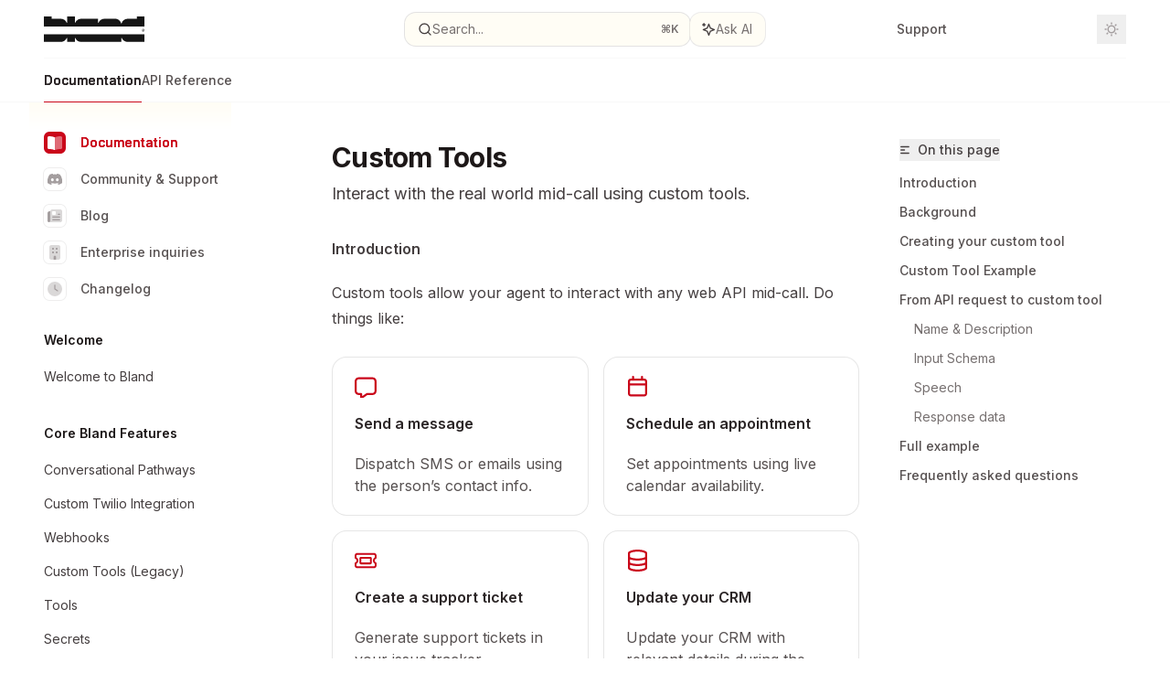

--- FILE ---
content_type: text/html; charset=utf-8
request_url: https://docs.bland.ai/tutorials/custom-tools
body_size: 54916
content:
<!DOCTYPE html><html lang="en" class="__variable_47c970 __variable_3bbdad dark" data-banner-state="visible" data-page-mode="none"><head><meta charSet="utf-8"/><meta name="viewport" content="width=device-width, initial-scale=1, maximum-scale=1, viewport-fit=cover"/><link rel="preload" href="/mintlify-assets/_next/static/media/bb3ef058b751a6ad-s.p.woff2" as="font" crossorigin="" type="font/woff2"/><link rel="preload" href="/mintlify-assets/_next/static/media/c4b700dcb2187787-s.p.woff2" as="font" crossorigin="" type="font/woff2"/><link rel="preload" href="/mintlify-assets/_next/static/media/e4af272ccee01ff0-s.p.woff2" as="font" crossorigin="" type="font/woff2"/><link rel="preload" as="image" href="https://mintcdn.com/blandai/i0CCF86_mmbZhfTa/logo/light.svg?fit=max&amp;auto=format&amp;n=i0CCF86_mmbZhfTa&amp;q=85&amp;s=0f4ae45e6dd175138180fbcc419e9481"/><link rel="preload" as="image" href="https://mintcdn.com/blandai/i0CCF86_mmbZhfTa/logo/dark.svg?fit=max&amp;auto=format&amp;n=i0CCF86_mmbZhfTa&amp;q=85&amp;s=ed310c4064099db031b03a9fe1d18b73"/><link rel="stylesheet" href="/mintlify-assets/_next/static/css/036faf4489cc5775.css?dpl=dpl_FJ8KG4qZYduAbC2FYgQ3BFdpKNZ5" data-precedence="next"/><link rel="stylesheet" href="/mintlify-assets/_next/static/css/9e8832c8599d2dba.css?dpl=dpl_FJ8KG4qZYduAbC2FYgQ3BFdpKNZ5" data-precedence="next"/><link rel="stylesheet" href="/mintlify-assets/_next/static/css/5b8c8e3125ac4cdb.css?dpl=dpl_FJ8KG4qZYduAbC2FYgQ3BFdpKNZ5" data-precedence="next"/><link rel="preload" as="script" fetchPriority="low" href="/mintlify-assets/_next/static/chunks/webpack-cfe186e98f8300fe.js?dpl=dpl_FJ8KG4qZYduAbC2FYgQ3BFdpKNZ5"/><script src="/mintlify-assets/_next/static/chunks/87c73c54-dd8d81ac9604067c.js?dpl=dpl_FJ8KG4qZYduAbC2FYgQ3BFdpKNZ5" async=""></script><script src="/mintlify-assets/_next/static/chunks/90018-1aeb99af12a43e3c.js?dpl=dpl_FJ8KG4qZYduAbC2FYgQ3BFdpKNZ5" async=""></script><script src="/mintlify-assets/_next/static/chunks/main-app-76ddd9525ef90e67.js?dpl=dpl_FJ8KG4qZYduAbC2FYgQ3BFdpKNZ5" async=""></script><script src="/mintlify-assets/_next/static/chunks/891cff7f-dcf0b8e94fd9e2cd.js?dpl=dpl_FJ8KG4qZYduAbC2FYgQ3BFdpKNZ5" async=""></script><script src="/mintlify-assets/_next/static/chunks/82431-a3e0a126611457bf.js?dpl=dpl_FJ8KG4qZYduAbC2FYgQ3BFdpKNZ5" async=""></script><script src="/mintlify-assets/_next/static/chunks/43881-67920a24b626c850.js?dpl=dpl_FJ8KG4qZYduAbC2FYgQ3BFdpKNZ5" async=""></script><script src="/mintlify-assets/_next/static/chunks/98816-4875194b6205382d.js?dpl=dpl_FJ8KG4qZYduAbC2FYgQ3BFdpKNZ5" async=""></script><script src="/mintlify-assets/_next/static/chunks/65328-3d54cd12f81740fc.js?dpl=dpl_FJ8KG4qZYduAbC2FYgQ3BFdpKNZ5" async=""></script><script src="/mintlify-assets/_next/static/chunks/19664-8ce43df6b74bea12.js?dpl=dpl_FJ8KG4qZYduAbC2FYgQ3BFdpKNZ5" async=""></script><script src="/mintlify-assets/_next/static/chunks/25930-25604124b9d2da16.js?dpl=dpl_FJ8KG4qZYduAbC2FYgQ3BFdpKNZ5" async=""></script><script src="/mintlify-assets/_next/static/chunks/30479-b07fa1b16940be02.js?dpl=dpl_FJ8KG4qZYduAbC2FYgQ3BFdpKNZ5" async=""></script><script src="/mintlify-assets/_next/static/chunks/app/error-c060937b45dcf8a0.js?dpl=dpl_FJ8KG4qZYduAbC2FYgQ3BFdpKNZ5" async=""></script><script src="/mintlify-assets/_next/static/chunks/cfdfcc00-442051842d4b5e4f.js?dpl=dpl_FJ8KG4qZYduAbC2FYgQ3BFdpKNZ5" async=""></script><script src="/mintlify-assets/_next/static/chunks/d30757c7-2d2105da33b688d0.js?dpl=dpl_FJ8KG4qZYduAbC2FYgQ3BFdpKNZ5" async=""></script><script src="/mintlify-assets/_next/static/chunks/21246-a76922653256bc59.js?dpl=dpl_FJ8KG4qZYduAbC2FYgQ3BFdpKNZ5" async=""></script><script src="/mintlify-assets/_next/static/chunks/91769-84a60608f35c4c3d.js?dpl=dpl_FJ8KG4qZYduAbC2FYgQ3BFdpKNZ5" async=""></script><script src="/mintlify-assets/_next/static/chunks/70523-43da3b59f75962b1.js?dpl=dpl_FJ8KG4qZYduAbC2FYgQ3BFdpKNZ5" async=""></script><script src="/mintlify-assets/_next/static/chunks/74610-281c4fe11ead87d4.js?dpl=dpl_FJ8KG4qZYduAbC2FYgQ3BFdpKNZ5" async=""></script><script src="/mintlify-assets/_next/static/chunks/73205-a2c167623badc97e.js?dpl=dpl_FJ8KG4qZYduAbC2FYgQ3BFdpKNZ5" async=""></script><script src="/mintlify-assets/_next/static/chunks/14224-cdb83e3a07deafaf.js?dpl=dpl_FJ8KG4qZYduAbC2FYgQ3BFdpKNZ5" async=""></script><script src="/mintlify-assets/_next/static/chunks/83667-96d468d2a9e97e66.js?dpl=dpl_FJ8KG4qZYduAbC2FYgQ3BFdpKNZ5" async=""></script><script src="/mintlify-assets/_next/static/chunks/86707-b993348d47431a9a.js?dpl=dpl_FJ8KG4qZYduAbC2FYgQ3BFdpKNZ5" async=""></script><script src="/mintlify-assets/_next/static/chunks/59823-f01775537cef737c.js?dpl=dpl_FJ8KG4qZYduAbC2FYgQ3BFdpKNZ5" async=""></script><script src="/mintlify-assets/_next/static/chunks/app/%255Fsites/%5Bsubdomain%5D/(multitenant)/layout-a77f9a673d340905.js?dpl=dpl_FJ8KG4qZYduAbC2FYgQ3BFdpKNZ5" async=""></script><script src="/mintlify-assets/_next/static/chunks/app/%255Fsites/%5Bsubdomain%5D/not-found-925637f4ed534041.js?dpl=dpl_FJ8KG4qZYduAbC2FYgQ3BFdpKNZ5" async=""></script><script src="/mintlify-assets/_next/static/chunks/app/%255Fsites/%5Bsubdomain%5D/error-5170d41fa0805672.js?dpl=dpl_FJ8KG4qZYduAbC2FYgQ3BFdpKNZ5" async=""></script><script src="/mintlify-assets/_next/static/chunks/25263-dcc36937a8583e42.js?dpl=dpl_FJ8KG4qZYduAbC2FYgQ3BFdpKNZ5" async=""></script><script src="/mintlify-assets/_next/static/chunks/21822-2f7fd8ba4bca9d41.js?dpl=dpl_FJ8KG4qZYduAbC2FYgQ3BFdpKNZ5" async=""></script><script src="/mintlify-assets/_next/static/chunks/app/%255Fsites/%5Bsubdomain%5D/(multitenant)/%5B%5B...slug%5D%5D/page-717290e0ac1f08d7.js?dpl=dpl_FJ8KG4qZYduAbC2FYgQ3BFdpKNZ5" async=""></script><script src="/mintlify-assets/_next/static/chunks/64829-dc9fa155d4bb52ff.js?dpl=dpl_FJ8KG4qZYduAbC2FYgQ3BFdpKNZ5" async=""></script><script src="/mintlify-assets/_next/static/chunks/app/%255Fsites/%5Bsubdomain%5D/(multitenant)/%40topbar/%5B%5B...slug%5D%5D/page-b9cd1f66b57fc733.js?dpl=dpl_FJ8KG4qZYduAbC2FYgQ3BFdpKNZ5" async=""></script><meta name="next-size-adjust" content=""/><title>Custom Tools - Bland AI</title><meta name="description" content="Interact with the real world mid-call using custom tools."/><meta name="application-name" content="Bland AI"/><meta name="generator" content="Mintlify"/><meta name="msapplication-config" content="/mintlify-assets/_mintlify/favicons/blandai/0VJqc4_owjvoe2gu/_generated/favicon/browserconfig.xml"/><meta name="apple-mobile-web-app-title" content="Bland AI"/><meta name="msapplication-TileColor" content="#CA071A"/><meta name="charset" content="utf-8"/><meta name="og:site_name" content="Bland AI"/><meta name="canonical" content="https://docs.bland.ai/tutorials/custom-tools"/><link rel="canonical" href="https://docs.bland.ai/tutorials/custom-tools"/><link rel="alternate" type="application/xml" href="/sitemap.xml"/><meta property="og:title" content="Custom Tools - Bland AI"/><meta property="og:description" content="Interact with the real world mid-call using custom tools."/><meta property="og:url" content="https://docs.bland.ai/tutorials/custom-tools"/><meta property="og:image" content="https://blandai.mintlify.app/mintlify-assets/_next/image?url=%2F_mintlify%2Fapi%2Fog%3Fdivision%3DDocumentation%26title%3DCustom%2BTools%26description%3DInteract%2Bwith%2Bthe%2Breal%2Bworld%2Bmid-call%2Busing%2Bcustom%2Btools.%26logoLight%3Dhttps%253A%252F%252Fmintcdn.com%252Fblandai%252Fi0CCF86_mmbZhfTa%252Flogo%252Flight.svg%253Ffit%253Dmax%2526auto%253Dformat%2526n%253Di0CCF86_mmbZhfTa%2526q%253D85%2526s%253D0f4ae45e6dd175138180fbcc419e9481%26logoDark%3Dhttps%253A%252F%252Fmintcdn.com%252Fblandai%252Fi0CCF86_mmbZhfTa%252Flogo%252Fdark.svg%253Ffit%253Dmax%2526auto%253Dformat%2526n%253Di0CCF86_mmbZhfTa%2526q%253D85%2526s%253Ded310c4064099db031b03a9fe1d18b73%26primaryColor%3D%2523CA071A%26lightColor%3D%2523FFFDF6%26darkColor%3D%2523151515%26backgroundLight%3D%2523FFFDF5%26backgroundDark%3D%2523151515&amp;w=1200&amp;q=100"/><meta property="og:image:width" content="1200"/><meta property="og:image:height" content="630"/><meta property="og:type" content="website"/><meta name="twitter:card" content="summary_large_image"/><meta name="twitter:title" content="Custom Tools - Bland AI"/><meta name="twitter:description" content="Interact with the real world mid-call using custom tools."/><meta name="twitter:image" content="https://blandai.mintlify.app/mintlify-assets/_next/image?url=%2F_mintlify%2Fapi%2Fog%3Fdivision%3DDocumentation%26title%3DCustom%2BTools%26description%3DInteract%2Bwith%2Bthe%2Breal%2Bworld%2Bmid-call%2Busing%2Bcustom%2Btools.%26logoLight%3Dhttps%253A%252F%252Fmintcdn.com%252Fblandai%252Fi0CCF86_mmbZhfTa%252Flogo%252Flight.svg%253Ffit%253Dmax%2526auto%253Dformat%2526n%253Di0CCF86_mmbZhfTa%2526q%253D85%2526s%253D0f4ae45e6dd175138180fbcc419e9481%26logoDark%3Dhttps%253A%252F%252Fmintcdn.com%252Fblandai%252Fi0CCF86_mmbZhfTa%252Flogo%252Fdark.svg%253Ffit%253Dmax%2526auto%253Dformat%2526n%253Di0CCF86_mmbZhfTa%2526q%253D85%2526s%253Ded310c4064099db031b03a9fe1d18b73%26primaryColor%3D%2523CA071A%26lightColor%3D%2523FFFDF6%26darkColor%3D%2523151515%26backgroundLight%3D%2523FFFDF5%26backgroundDark%3D%2523151515&amp;w=1200&amp;q=100"/><meta name="twitter:image:width" content="1200"/><meta name="twitter:image:height" content="630"/><link rel="apple-touch-icon" href="/mintlify-assets/_mintlify/favicons/blandai/0VJqc4_owjvoe2gu/_generated/favicon/apple-touch-icon.png" type="image/png" sizes="180x180"/><link rel="icon" href="/mintlify-assets/_mintlify/favicons/blandai/0VJqc4_owjvoe2gu/_generated/favicon/favicon-16x16.png" type="image/png" sizes="16x16" media="(prefers-color-scheme: light)"/><link rel="icon" href="/mintlify-assets/_mintlify/favicons/blandai/0VJqc4_owjvoe2gu/_generated/favicon/favicon-32x32.png" type="image/png" sizes="32x32" media="(prefers-color-scheme: light)"/><link rel="shortcut icon" href="/mintlify-assets/_mintlify/favicons/blandai/0VJqc4_owjvoe2gu/_generated/favicon/favicon.ico" type="image/x-icon" media="(prefers-color-scheme: light)"/><link rel="icon" href="/mintlify-assets/_mintlify/favicons/blandai/0VJqc4_owjvoe2gu/_generated/favicon-dark/favicon-16x16.png" type="image/png" sizes="16x16" media="(prefers-color-scheme: dark)"/><link rel="icon" href="/mintlify-assets/_mintlify/favicons/blandai/0VJqc4_owjvoe2gu/_generated/favicon-dark/favicon-32x32.png" type="image/png" sizes="32x32" media="(prefers-color-scheme: dark)"/><link rel="shortcut icon" href="/mintlify-assets/_mintlify/favicons/blandai/0VJqc4_owjvoe2gu/_generated/favicon-dark/favicon.ico" type="image/x-icon" media="(prefers-color-scheme: dark)"/><script type="text/javascript">(function(a,b){try{let c=document.getElementById("banner")?.innerText;if(c){for(let d=0;d<localStorage.length;d++){let e=localStorage.key(d);if(e?.endsWith(a)&&localStorage.getItem(e)===c)return void document.documentElement.setAttribute(b,"hidden")}document.documentElement.setAttribute(b,"visible");return}for(let c=0;c<localStorage.length;c++){let d=localStorage.key(c);if(d?.endsWith(a)&&localStorage.getItem(d))return void document.documentElement.setAttribute(b,"hidden")}document.documentElement.setAttribute(b,"visible")}catch(a){document.documentElement.setAttribute(b,"hidden")}})(
  "bannerDismissed",
  "data-banner-state",
)</script><script src="/mintlify-assets/_next/static/chunks/polyfills-42372ed130431b0a.js?dpl=dpl_FJ8KG4qZYduAbC2FYgQ3BFdpKNZ5" noModule=""></script></head><body><div hidden=""><!--$--><!--/$--></div><script>((a,b,c,d,e,f,g,h)=>{let i=document.documentElement,j=["light","dark"];function k(b){var c;(Array.isArray(a)?a:[a]).forEach(a=>{let c="class"===a,d=c&&f?e.map(a=>f[a]||a):e;c?(i.classList.remove(...d),i.classList.add(f&&f[b]?f[b]:b)):i.setAttribute(a,b)}),c=b,h&&j.includes(c)&&(i.style.colorScheme=c)}if(d)k(d);else try{let a=localStorage.getItem(b)||c,d=g&&"system"===a?window.matchMedia("(prefers-color-scheme: dark)").matches?"dark":"light":a;k(d)}catch(a){}})("class","isDarkMode","system",null,["dark","light","true","false","system"],{"true":"dark","false":"light","dark":"dark","light":"light"},true,true)</script><script>(self.__next_s=self.__next_s||[]).push([0,{"children":"(function j(a,b,c,d,e){try{let f,g,h=[];try{h=window.location.pathname.split(\"/\").filter(a=>\"\"!==a&&\"global\"!==a).slice(0,2)}catch{h=[]}let i=h.find(a=>c.includes(a)),j=[];for(let c of(i?j.push(i):j.push(b),j.push(\"global\"),j)){if(!c)continue;let b=a[c];if(b?.content){f=b.content,g=c;break}}if(!f)return void document.documentElement.setAttribute(d,\"hidden\");let k=!0,l=0;for(;l<localStorage.length;){let a=localStorage.key(l);if(l++,!a?.endsWith(e))continue;let b=localStorage.getItem(a);if(b&&b===f){k=!1;break}g&&(a.startsWith(`lang:${g}_`)||!a.startsWith(\"lang:\"))&&(localStorage.removeItem(a),l--)}document.documentElement.setAttribute(d,k?\"visible\":\"hidden\")}catch(a){console.error(a),document.documentElement.setAttribute(d,\"hidden\")}})(\n  {},\n  \"en\",\n  [],\n  \"data-banner-state\",\n  \"bannerDismissed\",\n)","id":"_mintlify-banner-script"}])</script><style>:root {
    --primary: 202 7 26;
    --primary-light: 255 253 246;
    --primary-dark: 21 21 21;
    --tooltip-foreground: 255 255 255;
    --background-light: 255 253 245;
    --background-dark: 21 21 21;
    --gray-50: 249 243 243;
    --gray-100: 244 238 238;
    --gray-200: 228 222 223;
    --gray-300: 212 206 206;
    --gray-400: 164 158 159;
    --gray-500: 118 112 112;
    --gray-600: 86 80 80;
    --gray-700: 68 62 63;
    --gray-800: 43 37 38;
    --gray-900: 28 23 23;
    --gray-950: 16 10 10;
  }</style><div class="relative antialiased text-gray-500 dark:text-gray-400"><script>(self.__next_s=self.__next_s||[]).push([0,{"suppressHydrationWarning":true,"children":"(function(a,b,c,d){var e;let f,g=\"mint\"===d||\"linden\"===d?\"sidebar\":\"sidebar-content\",h=(e=d,f=\"navbar-transition\",\"maple\"===e&&(f+=\"-maple\"),\"willow\"===e&&(f+=\"-willow\"),f);function i(){document.documentElement.classList.add(\"lg:[--scroll-mt:9.5rem]\")}function j(a){document.getElementById(g)?.style.setProperty(\"top\",`${a}rem`)}function k(a){document.getElementById(g)?.style.setProperty(\"height\",`calc(100vh - ${a}rem)`)}function l(a,b){!a&&b||a&&!b?(i(),document.documentElement.classList.remove(\"lg:[--scroll-mt:12rem]\")):a&&b&&(document.documentElement.classList.add(\"lg:[--scroll-mt:12rem]\"),document.documentElement.classList.remove(\"lg:[--scroll-mt:9.5rem]\"))}let m=document.documentElement.getAttribute(\"data-banner-state\"),n=null!=m?\"visible\"===m:b;switch(d){case\"mint\":j(c),l(a,n);break;case\"palm\":case\"aspen\":j(c),k(c),l(a,n);break;case\"linden\":j(c),n&&i();break;case\"almond\":document.documentElement.style.setProperty(\"--scroll-mt\",\"2.5rem\"),j(c),k(c)}let o=function(){let a=document.createElement(\"style\");return a.appendChild(document.createTextNode(\"*,*::before,*::after{-webkit-transition:none!important;-moz-transition:none!important;-o-transition:none!important;-ms-transition:none!important;transition:none!important}\")),document.head.appendChild(a),function(){window.getComputedStyle(document.body),setTimeout(()=>{document.head.removeChild(a)},1)}}();(\"requestAnimationFrame\"in globalThis?requestAnimationFrame:setTimeout)(()=>{let a;a=!1,a=window.scrollY>50,document.getElementById(h)?.setAttribute(\"data-is-opaque\",`${!!a}`),o()})})(\n  true,\n  false,\n  (function m(a,b,c){let d=document.documentElement.getAttribute(\"data-banner-state\"),e=2.5*!!(null!=d?\"visible\"===d:b),f=3*!!a,g=4,h=e+g+f;switch(c){case\"mint\":case\"palm\":break;case\"aspen\":f=2.5*!!a,g=3.5,h=e+f+g;break;case\"linden\":g=4,h=e+g;break;case\"almond\":g=3.5,h=e+g}return h})(true, false, \"mint\"),\n  \"mint\",\n)","id":"_mintlify-scroll-top-script"}])</script><a href="#content-area" class="sr-only focus:not-sr-only focus:fixed focus:top-2 focus:left-2 focus:z-50 focus:p-2 focus:text-sm focus:bg-background-light dark:focus:bg-background-dark focus:rounded-md focus:outline-primary dark:focus:outline-primary-light">Skip to main content</a><div class="max-lg:contents lg:flex lg:w-full"><div class="max-lg:contents lg:flex-1 lg:min-w-0 lg:overflow-x-clip"><div id="navbar" class="z-30 fixed lg:sticky top-0 w-full peer is-not-custom peer is-not-center peer is-not-wide peer is-not-frame"><div id="navbar-transition" class="absolute w-full h-full backdrop-blur flex-none transition-colors duration-500 border-b border-gray-500/5 dark:border-gray-300/[0.06] data-[is-opaque=true]:bg-background-light data-[is-opaque=true]:supports-backdrop-blur:bg-background-light/95 data-[is-opaque=true]:dark:bg-background-dark/75 data-[is-opaque=false]:supports-backdrop-blur:bg-background-light/60 data-[is-opaque=false]:dark:bg-transparent" data-is-opaque="false"></div><div class="max-w-8xl mx-auto relative"><div><div class="relative"><div class="flex items-center lg:px-12 h-16 min-w-0 mx-4 lg:mx-0"><div class="h-full relative flex-1 flex items-center gap-x-4 min-w-0 border-b border-gray-500/5 dark:border-gray-300/[0.06]"><div class="flex-1 flex items-center gap-x-4"><a class="" href="/"><span class="sr-only">Bland AI<!-- --> home page</span><img class="nav-logo w-auto h-7 relative object-contain block dark:hidden" src="https://mintcdn.com/blandai/i0CCF86_mmbZhfTa/logo/light.svg?fit=max&amp;auto=format&amp;n=i0CCF86_mmbZhfTa&amp;q=85&amp;s=0f4ae45e6dd175138180fbcc419e9481" alt="light logo"/><img class="nav-logo w-auto h-7 relative object-contain hidden dark:block" src="https://mintcdn.com/blandai/i0CCF86_mmbZhfTa/logo/dark.svg?fit=max&amp;auto=format&amp;n=i0CCF86_mmbZhfTa&amp;q=85&amp;s=ed310c4064099db031b03a9fe1d18b73" alt="dark logo"/></a><div class="hidden lg:flex items-center gap-x-2"></div></div><div class="relative hidden lg:flex items-center flex-1 z-20 gap-2.5"><button type="button" class="flex pointer-events-auto rounded-xl w-full items-center text-sm leading-6 h-9 pl-3.5 pr-3 text-gray-500 dark:text-white/50 bg-background-light dark:bg-background-dark dark:brightness-[1.1] dark:ring-1 dark:hover:brightness-[1.25] ring-1 ring-gray-400/30 hover:ring-gray-600/30 dark:ring-gray-600/30 dark:hover:ring-gray-500/30 justify-between truncate gap-2 min-w-[43px]" id="search-bar-entry" aria-label="Open search"><div class="flex items-center gap-2 min-w-[42px]"><svg xmlns="http://www.w3.org/2000/svg" width="16" height="16" viewBox="0 0 24 24" fill="none" stroke="currentColor" stroke-width="2" stroke-linecap="round" stroke-linejoin="round" class="lucide lucide-search min-w-4 flex-none text-gray-700 hover:text-gray-800 dark:text-gray-400 hover:dark:text-gray-200"><circle cx="11" cy="11" r="8"></circle><path d="m21 21-4.3-4.3"></path></svg><div class="truncate min-w-0">Search...</div></div><span class="flex-none text-xs font-semibold">⌘<!-- -->K</span></button><button type="button" class="flex-none hidden lg:flex items-center justify-center gap-1.5 pl-3 pr-3.5 h-9 rounded-xl shadow-sm bg-background-light dark:bg-background-dark dark:brightness-[1.1] dark:ring-1 dark:hover:brightness-[1.25] ring-1 ring-gray-400/20 hover:ring-gray-600/25 dark:ring-gray-600/30 dark:hover:ring-gray-500/30" id="assistant-entry" aria-label="Toggle assistant panel" data-state="closed"><svg xmlns="http://www.w3.org/2000/svg" width="18" height="18" viewBox="0 0 18 18" class="size-4 shrink-0 text-gray-700 hover:text-gray-800 dark:text-gray-400 hover:dark:text-gray-200"><g fill="currentColor"><path d="M5.658,2.99l-1.263-.421-.421-1.263c-.137-.408-.812-.408-.949,0l-.421,1.263-1.263,.421c-.204,.068-.342,.259-.342,.474s.138,.406,.342,.474l1.263,.421,.421,1.263c.068,.204,.26,.342,.475,.342s.406-.138,.475-.342l.421-1.263,1.263-.421c.204-.068,.342-.259,.342-.474s-.138-.406-.342-.474Z" fill="currentColor" data-stroke="none" stroke="none"></path><polygon points="9.5 2.75 11.412 7.587 16.25 9.5 11.412 11.413 9.5 16.25 7.587 11.413 2.75 9.5 7.587 7.587 9.5 2.75" fill="none" stroke="currentColor" stroke-linecap="round" stroke-linejoin="round" stroke-width="1.5"></polygon></g></svg><span class="text-sm text-gray-500 dark:text-white/50 whitespace-nowrap">Ask AI</span></button></div><div class="flex-1 relative hidden lg:flex items-center ml-auto justify-end space-x-4"><nav class="text-sm"><ul class="flex space-x-6 items-center"><li class="navbar-link"><a href="/cdn-cgi/l/email-protection#3159545d5d5e71535d505f551f5058" class="flex items-center gap-1.5 whitespace-nowrap font-medium text-gray-600 hover:text-gray-900 dark:text-gray-400 dark:hover:text-gray-300" target="_blank">Support</a></li><li class="block lg:hidden"><a class="flex items-center gap-1.5 whitespace-nowrap font-medium text-gray-600 hover:text-gray-900 dark:text-gray-400 dark:hover:text-gray-300" href="https://app.bland.ai">Dashboard</a></li><li class="whitespace-nowrap hidden lg:flex" id="topbar-cta-button"><a target="_blank" class="group px-4 py-1.5 relative inline-flex items-center text-sm font-medium" href="https://app.bland.ai"><span class="absolute inset-0 bg-primary-dark rounded-xl group-hover:opacity-[0.9]"></span><div class="mr-0.5 space-x-2.5 flex items-center"><span class="z-10 text-white">Dashboard</span><svg width="3" height="24" viewBox="0 -9 3 24" class="h-5 rotate-0 overflow-visible text-white/90"><path d="M0 0L3 3L0 6" fill="none" stroke="currentColor" stroke-width="1.5" stroke-linecap="round"></path></svg></div></a></li></ul></nav><div class="flex items-center"><button class="group p-2 flex items-center justify-center" aria-label="Toggle dark mode"><svg width="16" height="16" viewBox="0 0 16 16" fill="none" stroke="currentColor" xmlns="http://www.w3.org/2000/svg" class="h-4 w-4 block text-gray-400 dark:hidden group-hover:text-gray-600"><g clip-path="url(#clip0_2880_7340)"><path d="M8 1.11133V2.00022" stroke-width="1.5" stroke-linecap="round" stroke-linejoin="round"></path><path d="M12.8711 3.12891L12.2427 3.75735" stroke-width="1.5" stroke-linecap="round" stroke-linejoin="round"></path><path d="M14.8889 8H14" stroke-width="1.5" stroke-linecap="round" stroke-linejoin="round"></path><path d="M12.8711 12.8711L12.2427 12.2427" stroke-width="1.5" stroke-linecap="round" stroke-linejoin="round"></path><path d="M8 14.8889V14" stroke-width="1.5" stroke-linecap="round" stroke-linejoin="round"></path><path d="M3.12891 12.8711L3.75735 12.2427" stroke-width="1.5" stroke-linecap="round" stroke-linejoin="round"></path><path d="M1.11133 8H2.00022" stroke-width="1.5" stroke-linecap="round" stroke-linejoin="round"></path><path d="M3.12891 3.12891L3.75735 3.75735" stroke-width="1.5" stroke-linecap="round" stroke-linejoin="round"></path><path d="M8.00043 11.7782C10.0868 11.7782 11.7782 10.0868 11.7782 8.00043C11.7782 5.91402 10.0868 4.22266 8.00043 4.22266C5.91402 4.22266 4.22266 5.91402 4.22266 8.00043C4.22266 10.0868 5.91402 11.7782 8.00043 11.7782Z" stroke-width="1.5" stroke-linecap="round" stroke-linejoin="round"></path></g><defs><clipPath id="clip0_2880_7340"><rect width="16" height="16" fill="white"></rect></clipPath></defs></svg><svg xmlns="http://www.w3.org/2000/svg" width="24" height="24" viewBox="0 0 24 24" fill="none" stroke="currentColor" stroke-width="2" stroke-linecap="round" stroke-linejoin="round" class="lucide lucide-moon h-4 w-4 hidden dark:block text-gray-500 dark:group-hover:text-gray-300"><path d="M12 3a6 6 0 0 0 9 9 9 9 0 1 1-9-9Z"></path></svg></button></div></div><div class="flex lg:hidden items-center gap-3"><button type="button" class="text-gray-500 w-8 h-8 flex items-center justify-center hover:text-gray-600 dark:text-gray-400 dark:hover:text-gray-300" id="search-bar-entry-mobile" aria-label="Open search"><span class="sr-only">Search...</span><svg class="h-4 w-4 bg-gray-500 dark:bg-gray-400 hover:bg-gray-600 dark:hover:bg-gray-300" style="-webkit-mask-image:url(https://d3gk2c5xim1je2.cloudfront.net/v7.1.0/solid/magnifying-glass.svg);-webkit-mask-repeat:no-repeat;-webkit-mask-position:center;mask-image:url(https://d3gk2c5xim1je2.cloudfront.net/v7.1.0/solid/magnifying-glass.svg);mask-repeat:no-repeat;mask-position:center"></svg></button><button id="assistant-entry-mobile"><svg xmlns="http://www.w3.org/2000/svg" width="18" height="18" viewBox="0 0 18 18" class="size-4.5 text-gray-500 dark:text-gray-400 hover:text-gray-600 dark:hover:text-gray-300"><g fill="currentColor"><path d="M5.658,2.99l-1.263-.421-.421-1.263c-.137-.408-.812-.408-.949,0l-.421,1.263-1.263,.421c-.204,.068-.342,.259-.342,.474s.138,.406,.342,.474l1.263,.421,.421,1.263c.068,.204,.26,.342,.475,.342s.406-.138,.475-.342l.421-1.263,1.263-.421c.204-.068,.342-.259,.342-.474s-.138-.406-.342-.474Z" fill="currentColor" data-stroke="none" stroke="none"></path><polygon points="9.5 2.75 11.412 7.587 16.25 9.5 11.412 11.413 9.5 16.25 7.587 11.413 2.75 9.5 7.587 7.587 9.5 2.75" fill="none" stroke="currentColor" stroke-linecap="round" stroke-linejoin="round" stroke-width="1.5"></polygon></g></svg></button><button aria-label="More actions" class="h-7 w-5 flex items-center justify-end"><svg class="h-4 w-4 bg-gray-500 dark:bg-gray-400 hover:bg-gray-600 dark:hover:bg-gray-300" style="-webkit-mask-image:url(https://d3gk2c5xim1je2.cloudfront.net/v7.1.0/solid/ellipsis-vertical.svg);-webkit-mask-repeat:no-repeat;-webkit-mask-position:center;mask-image:url(https://d3gk2c5xim1je2.cloudfront.net/v7.1.0/solid/ellipsis-vertical.svg);mask-repeat:no-repeat;mask-position:center"></svg></button></div></div></div><button type="button" class="flex items-center h-14 py-4 px-5 lg:hidden focus:outline-0 w-full text-left"><div class="text-gray-500 hover:text-gray-600 dark:text-gray-400 dark:hover:text-gray-300"><span class="sr-only">Navigation</span><svg class="h-4" fill="currentColor" xmlns="http://www.w3.org/2000/svg" viewBox="0 0 448 512"><path d="M0 96C0 78.3 14.3 64 32 64H416c17.7 0 32 14.3 32 32s-14.3 32-32 32H32C14.3 128 0 113.7 0 96zM0 256c0-17.7 14.3-32 32-32H416c17.7 0 32 14.3 32 32s-14.3 32-32 32H32c-17.7 0-32-14.3-32-32zM448 416c0 17.7-14.3 32-32 32H32c-17.7 0-32-14.3-32-32s14.3-32 32-32H416c17.7 0 32 14.3 32 32z"></path></svg></div><div class="ml-4 flex text-sm leading-6 whitespace-nowrap min-w-0 space-x-3 overflow-hidden"><div class="font-semibold text-gray-900 truncate dark:text-gray-200 min-w-0 flex-1">Custom Tools</div></div></button></div><div class="hidden lg:flex px-12 h-12"><div class="nav-tabs h-full flex text-sm gap-x-6"><a class="link nav-tabs-item group relative h-full gap-2 flex items-center font-medium hover:text-gray-800 dark:hover:text-gray-300 text-gray-800 dark:text-gray-200 [text-shadow:-0.2px_0_0_currentColor,0.2px_0_0_currentColor]" href="/welcome-to-bland">Documentation<div class="absolute bottom-0 h-[1.5px] w-full left-0 bg-primary dark:bg-primary-light"></div></a><a class="link nav-tabs-item group relative h-full gap-2 flex items-center font-medium text-gray-600 dark:text-gray-400 hover:text-gray-800 dark:hover:text-gray-300" href="/api-v1/post/calls-simple-pathway">API Reference<div class="absolute bottom-0 h-[1.5px] w-full left-0 group-hover:bg-gray-200 dark:group-hover:bg-gray-700"></div></a></div></div></div></div><span hidden="" style="position:fixed;top:1px;left:1px;width:1px;height:0;padding:0;margin:-1px;overflow:hidden;clip:rect(0, 0, 0, 0);white-space:nowrap;border-width:0;display:none"></span></div><div class="peer-[.is-not-center]:max-w-8xl peer-[.is-center]:max-w-3xl peer-[.is-not-custom]:px-4 peer-[.is-not-custom]:mx-auto peer-[.is-not-custom]:lg:px-8 peer-[.is-wide]:[&amp;&gt;div:last-child]:max-w-6xl peer-[.is-custom]:contents peer-[.is-custom]:[&amp;&gt;div:first-child]:!hidden peer-[.is-custom]:[&amp;&gt;div:first-child]:sm:!hidden peer-[.is-custom]:[&amp;&gt;div:first-child]:md:!hidden peer-[.is-custom]:[&amp;&gt;div:first-child]:lg:!hidden peer-[.is-custom]:[&amp;&gt;div:first-child]:xl:!hidden peer-[.is-center]:[&amp;&gt;div:first-child]:!hidden peer-[.is-center]:[&amp;&gt;div:first-child]:sm:!hidden peer-[.is-center]:[&amp;&gt;div:first-child]:md:!hidden peer-[.is-center]:[&amp;&gt;div:first-child]:lg:!hidden peer-[.is-center]:[&amp;&gt;div:first-child]:xl:!hidden"><div class="z-20 hidden lg:block fixed bottom-0 right-auto w-[18rem]" id="sidebar" style="top:7rem"><div class="absolute inset-0 z-10 stable-scrollbar-gutter overflow-auto pr-8 pb-10" id="sidebar-content"><div class="relative lg:text-sm lg:leading-6"><div class="sticky top-0 h-8 z-10 bg-gradient-to-b from-background-light dark:from-background-dark"></div><div id="navigation-items"><ul class="list-none"><li class="list-none"><a class="link nav-anchor ml-4 group flex items-center lg:text-sm lg:leading-6 mb-5 sm:mb-4 font-medium outline-offset-4 [text-shadow:-0.2px_0_0_currentColor,0.2px_0_0_currentColor] text-primary dark:text-primary-light" href="/welcome-to-bland"><div style="background:#CA071A" class="mr-4 rounded-md p-1"><svg class="h-4 w-4 secondary-opacity group-hover:fill-primary-dark group-hover:bg-white bg-white" style="-webkit-mask-image:url(https://d3gk2c5xim1je2.cloudfront.net/v7.1.0/duotone/book-open.svg);-webkit-mask-repeat:no-repeat;-webkit-mask-position:center;mask-image:url(https://d3gk2c5xim1je2.cloudfront.net/v7.1.0/duotone/book-open.svg);mask-repeat:no-repeat;mask-position:center"></svg></div>Documentation</a></li><li class="list-none"><a href="https://discord.gg/QvxDz8zcKe" target="_blank" rel="noreferrer" class="link nav-anchor ml-4 group flex items-center lg:text-sm lg:leading-6 mb-5 sm:mb-4 font-medium outline-offset-4 text-gray-600 hover:text-gray-900 dark:text-gray-400 dark:hover:text-gray-300"><div class="mr-4 rounded-md p-1 text-gray-400 dark:text-white/50 dark:bg-background-dark dark:brightness-[1.35] dark:ring-1 dark:hover:brightness-150 group-hover:brightness-100 group-hover:ring-0 ring-1 ring-gray-950/[0.07] dark:ring-gray-700/40"><svg class="h-4 w-4 secondary-opacity group-hover:fill-primary-dark group-hover:bg-white bg-gray-400 dark:bg-gray-500" style="-webkit-mask-image:url(https://d3gk2c5xim1je2.cloudfront.net/v7.1.0/brands/discord.svg);-webkit-mask-repeat:no-repeat;-webkit-mask-position:center;mask-image:url(https://d3gk2c5xim1je2.cloudfront.net/v7.1.0/brands/discord.svg);mask-repeat:no-repeat;mask-position:center"></svg></div>Community &amp; Support</a></li><li class="list-none"><a href="https://www.bland.ai/blog" target="_blank" rel="noreferrer" class="link nav-anchor ml-4 group flex items-center lg:text-sm lg:leading-6 mb-5 sm:mb-4 font-medium outline-offset-4 text-gray-600 hover:text-gray-900 dark:text-gray-400 dark:hover:text-gray-300"><div class="mr-4 rounded-md p-1 text-gray-400 dark:text-white/50 dark:bg-background-dark dark:brightness-[1.35] dark:ring-1 dark:hover:brightness-150 group-hover:brightness-100 group-hover:ring-0 ring-1 ring-gray-950/[0.07] dark:ring-gray-700/40"><svg class="h-4 w-4 secondary-opacity group-hover:fill-primary-dark group-hover:bg-white bg-gray-400 dark:bg-gray-500" style="-webkit-mask-image:url(https://d3gk2c5xim1je2.cloudfront.net/v7.1.0/duotone/newspaper.svg);-webkit-mask-repeat:no-repeat;-webkit-mask-position:center;mask-image:url(https://d3gk2c5xim1je2.cloudfront.net/v7.1.0/duotone/newspaper.svg);mask-repeat:no-repeat;mask-position:center"></svg></div>Blog</a></li><li class="list-none"><a href="https://forms.default.com/361589" target="_blank" rel="noreferrer" class="link nav-anchor ml-4 group flex items-center lg:text-sm lg:leading-6 mb-5 sm:mb-4 font-medium outline-offset-4 text-gray-600 hover:text-gray-900 dark:text-gray-400 dark:hover:text-gray-300"><div class="mr-4 rounded-md p-1 text-gray-400 dark:text-white/50 dark:bg-background-dark dark:brightness-[1.35] dark:ring-1 dark:hover:brightness-150 group-hover:brightness-100 group-hover:ring-0 ring-1 ring-gray-950/[0.07] dark:ring-gray-700/40"><svg class="h-4 w-4 secondary-opacity group-hover:fill-primary-dark group-hover:bg-white bg-gray-400 dark:bg-gray-500" style="-webkit-mask-image:url(https://d3gk2c5xim1je2.cloudfront.net/v7.1.0/duotone/building.svg);-webkit-mask-repeat:no-repeat;-webkit-mask-position:center;mask-image:url(https://d3gk2c5xim1je2.cloudfront.net/v7.1.0/duotone/building.svg);mask-repeat:no-repeat;mask-position:center"></svg></div>Enterprise inquiries</a></li><li class="list-none"><a class="link nav-anchor ml-4 group flex items-center lg:text-sm lg:leading-6 mb-5 sm:mb-4 font-medium outline-offset-4 text-gray-600 hover:text-gray-900 dark:text-gray-400 dark:hover:text-gray-300" href="/changelog/01_12_2026"><div class="mr-4 rounded-md p-1 text-gray-400 dark:text-white/50 dark:bg-background-dark dark:brightness-[1.35] dark:ring-1 dark:hover:brightness-150 group-hover:brightness-100 group-hover:ring-0 ring-1 ring-gray-950/[0.07] dark:ring-gray-700/40"><svg class="h-4 w-4 secondary-opacity group-hover:fill-primary-dark group-hover:bg-white bg-gray-400 dark:bg-gray-500" style="-webkit-mask-image:url(https://d3gk2c5xim1je2.cloudfront.net/v7.1.0/duotone/clock.svg);-webkit-mask-repeat:no-repeat;-webkit-mask-position:center;mask-image:url(https://d3gk2c5xim1je2.cloudfront.net/v7.1.0/duotone/clock.svg);mask-repeat:no-repeat;mask-position:center"></svg></div>Changelog</a></li></ul><div class="mt-6 lg:mt-8"><div class="sidebar-group-header flex items-center gap-2.5 pl-4 mb-3.5 lg:mb-2.5 font-semibold text-gray-900 dark:text-gray-200"><h5 id="sidebar-title">Welcome</h5></div><ul id="sidebar-group" class="sidebar-group space-y-px"><li id="/welcome-to-bland" class="relative scroll-m-4 first:scroll-m-20" data-title="Welcome to Bland"><a class="group flex items-center pr-3 py-1.5 cursor-pointer gap-x-3 text-left rounded-xl w-full outline-offset-[-1px] hover:bg-gray-600/5 dark:hover:bg-gray-200/5 text-gray-700 hover:text-gray-900 dark:text-gray-400 dark:hover:text-gray-300" style="padding-left:1rem" href="/welcome-to-bland"><div class="flex-1 flex items-center space-x-2.5"><div class="">Welcome to Bland</div></div></a></li></ul></div><div class="mt-6 lg:mt-8"><div class="sidebar-group-header flex items-center gap-2.5 pl-4 mb-3.5 lg:mb-2.5 font-semibold text-gray-900 dark:text-gray-200"><h5 id="sidebar-title">Core Bland Features</h5></div><ul id="sidebar-group" class="sidebar-group space-y-px"><li id="/tutorials/pathways" class="relative scroll-m-4 first:scroll-m-20" data-title="Conversational Pathways"><a class="group flex items-center pr-3 py-1.5 cursor-pointer gap-x-3 text-left rounded-xl w-full outline-offset-[-1px] hover:bg-gray-600/5 dark:hover:bg-gray-200/5 text-gray-700 hover:text-gray-900 dark:text-gray-400 dark:hover:text-gray-300" style="padding-left:1rem" href="/tutorials/pathways"><div class="flex-1 flex items-center space-x-2.5"><div class="">Conversational Pathways</div></div></a></li><li id="/tutorials/custom-twilio" class="relative scroll-m-4 first:scroll-m-20" data-title="Custom Twilio Integration"><a class="group flex items-center pr-3 py-1.5 cursor-pointer gap-x-3 text-left rounded-xl w-full outline-offset-[-1px] hover:bg-gray-600/5 dark:hover:bg-gray-200/5 text-gray-700 hover:text-gray-900 dark:text-gray-400 dark:hover:text-gray-300" style="padding-left:1rem" href="/tutorials/custom-twilio"><div class="flex-1 flex items-center space-x-2.5"><div class="">Custom Twilio Integration</div></div></a></li><li id="/tutorials/webhooks" class="relative scroll-m-4 first:scroll-m-20" data-title="Webhooks"><a class="group flex items-center pr-3 py-1.5 cursor-pointer gap-x-3 text-left break-words hyphens-auto rounded-xl w-full outline-offset-[-1px] hover:bg-gray-600/5 dark:hover:bg-gray-200/5 text-gray-700 hover:text-gray-900 dark:text-gray-400 dark:hover:text-gray-300" style="padding-left:1rem" href="/tutorials/webhooks"><div class="flex-1 flex items-center space-x-2.5"><div class="">Webhooks</div></div></a></li><li id="/tutorials/tools" class="relative scroll-m-4 first:scroll-m-20" data-title="Custom Tools (Legacy)"><a class="group flex items-center pr-3 py-1.5 cursor-pointer gap-x-3 text-left rounded-xl w-full outline-offset-[-1px] hover:bg-gray-600/5 dark:hover:bg-gray-200/5 text-gray-700 hover:text-gray-900 dark:text-gray-400 dark:hover:text-gray-300" style="padding-left:1rem" href="/tutorials/tools"><div class="flex-1 flex items-center space-x-2.5"><div class="">Custom Tools (Legacy)</div></div></a></li><li id="/tutorials/v2-tools" class="relative scroll-m-4 first:scroll-m-20" data-title="Tools"><a class="group flex items-center pr-3 py-1.5 cursor-pointer gap-x-3 text-left break-words hyphens-auto rounded-xl w-full outline-offset-[-1px] hover:bg-gray-600/5 dark:hover:bg-gray-200/5 text-gray-700 hover:text-gray-900 dark:text-gray-400 dark:hover:text-gray-300" style="padding-left:1rem" href="/tutorials/v2-tools"><div class="flex-1 flex items-center space-x-2.5"><div class="">Tools</div></div></a></li><li id="/tutorials/secrets" class="relative scroll-m-4 first:scroll-m-20" data-title="Secrets"><a class="group flex items-center pr-3 py-1.5 cursor-pointer gap-x-3 text-left break-words hyphens-auto rounded-xl w-full outline-offset-[-1px] hover:bg-gray-600/5 dark:hover:bg-gray-200/5 text-gray-700 hover:text-gray-900 dark:text-gray-400 dark:hover:text-gray-300" style="padding-left:1rem" href="/tutorials/secrets"><div class="flex-1 flex items-center space-x-2.5"><div class="">Secrets</div></div></a></li><li id="/tutorials/btts" class="relative scroll-m-4 first:scroll-m-20" data-title="BTTS v2 Voice Cloning"><a class="group flex items-center pr-3 py-1.5 cursor-pointer gap-x-3 text-left rounded-xl w-full outline-offset-[-1px] hover:bg-gray-600/5 dark:hover:bg-gray-200/5 text-gray-700 hover:text-gray-900 dark:text-gray-400 dark:hover:text-gray-300" style="padding-left:1rem" href="/tutorials/btts"><div class="flex-1 flex items-center space-x-2.5"><div class="">BTTS v2 Voice Cloning</div></div></a></li></ul></div><div class="mt-6 lg:mt-8"><div class="sidebar-group-header flex items-center gap-2.5 pl-4 mb-3.5 lg:mb-2.5 font-semibold text-gray-900 dark:text-gray-200"><h5 id="sidebar-title">Basic Tutorials</h5></div><ul id="sidebar-group" class="sidebar-group space-y-px"><li id="/tutorials/batch-calls" class="relative scroll-m-4 first:scroll-m-20" data-title="Batch Calls"><a class="group flex items-center pr-3 py-1.5 cursor-pointer gap-x-3 text-left rounded-xl w-full outline-offset-[-1px] hover:bg-gray-600/5 dark:hover:bg-gray-200/5 text-gray-700 hover:text-gray-900 dark:text-gray-400 dark:hover:text-gray-300" style="padding-left:1rem" href="/tutorials/batch-calls"><div class="flex-1 flex items-center space-x-2.5"><div class="">Batch Calls</div></div></a></li><li id="/tutorials/v2-tools-built-in" class="relative scroll-m-4 first:scroll-m-20" data-title="Tools: Integration Tools"><a class="group flex items-center pr-3 py-1.5 cursor-pointer gap-x-3 text-left rounded-xl w-full outline-offset-[-1px] hover:bg-gray-600/5 dark:hover:bg-gray-200/5 text-gray-700 hover:text-gray-900 dark:text-gray-400 dark:hover:text-gray-300" style="padding-left:1rem" href="/tutorials/v2-tools-built-in"><div class="flex-1 flex items-center space-x-2.5"><div class="">Tools: Integration Tools</div></div></a></li><li id="/tutorials/v2-tools-custom-api" class="relative scroll-m-4 first:scroll-m-20" data-title="Tools: Custom API Integration"><a class="group flex items-center pr-3 py-1.5 cursor-pointer gap-x-3 text-left rounded-xl w-full outline-offset-[-1px] hover:bg-gray-600/5 dark:hover:bg-gray-200/5 text-gray-700 hover:text-gray-900 dark:text-gray-400 dark:hover:text-gray-300" style="padding-left:1rem" href="/tutorials/v2-tools-custom-api"><div class="flex-1 flex items-center space-x-2.5"><div class="">Tools: Custom API Integration</div></div></a></li></ul></div><div class="mt-6 lg:mt-8"><div class="sidebar-group-header flex items-center gap-2.5 pl-4 mb-3.5 lg:mb-2.5 font-semibold text-gray-900 dark:text-gray-200"><h5 id="sidebar-title">Advanced Features</h5></div><ul id="sidebar-group" class="sidebar-group space-y-px"><li id="/tutorials/guard-rails" class="relative scroll-m-4 first:scroll-m-20" data-title="Guard Rails"><a class="group flex items-center pr-3 py-1.5 cursor-pointer gap-x-3 text-left rounded-xl w-full outline-offset-[-1px] hover:bg-gray-600/5 dark:hover:bg-gray-200/5 text-gray-700 hover:text-gray-900 dark:text-gray-400 dark:hover:text-gray-300" style="padding-left:1rem" href="/tutorials/guard-rails"><div class="flex-1 flex items-center space-x-2.5"><div class="">Guard Rails</div></div></a></li><li id="/tutorials/post-call-webhooks" class="relative scroll-m-4 first:scroll-m-20" data-title="Post Call Webhooks"><a class="group flex items-center pr-3 py-1.5 cursor-pointer gap-x-3 text-left rounded-xl w-full outline-offset-[-1px] hover:bg-gray-600/5 dark:hover:bg-gray-200/5 text-gray-700 hover:text-gray-900 dark:text-gray-400 dark:hover:text-gray-300" style="padding-left:1rem" href="/tutorials/post-call-webhooks"><div class="flex-1 flex items-center space-x-2.5"><div class="">Post Call Webhooks</div></div></a></li><li id="/tutorials/webhook-signing" class="relative scroll-m-4 first:scroll-m-20" data-title="Webhook Signing"><a class="group flex items-center pr-3 py-1.5 cursor-pointer gap-x-3 text-left rounded-xl w-full outline-offset-[-1px] hover:bg-gray-600/5 dark:hover:bg-gray-200/5 text-gray-700 hover:text-gray-900 dark:text-gray-400 dark:hover:text-gray-300" style="padding-left:1rem" href="/tutorials/webhook-signing"><div class="flex-1 flex items-center space-x-2.5"><div class="">Webhook Signing</div></div></a></li><li id="/tutorials/personas" class="relative scroll-m-4 first:scroll-m-20" data-title="Personas"><a class="group flex items-center pr-3 py-1.5 cursor-pointer gap-x-3 text-left break-words hyphens-auto rounded-xl w-full outline-offset-[-1px] hover:bg-gray-600/5 dark:hover:bg-gray-200/5 text-gray-700 hover:text-gray-900 dark:text-gray-400 dark:hover:text-gray-300" style="padding-left:1rem" href="/tutorials/personas"><div class="flex-1 flex items-center space-x-2.5"><div class="">Personas</div></div></a></li><li id="/tutorials/chat-widget" class="relative scroll-m-4 first:scroll-m-20" data-title="Web Chat Widget"><a class="group flex items-center pr-3 py-1.5 cursor-pointer gap-x-3 text-left rounded-xl w-full outline-offset-[-1px] hover:bg-gray-600/5 dark:hover:bg-gray-200/5 text-gray-700 hover:text-gray-900 dark:text-gray-400 dark:hover:text-gray-300" style="padding-left:1rem" href="/tutorials/chat-widget"><div class="flex-1 flex items-center space-x-2.5"><div class="">Web Chat Widget</div></div></a></li><li id="/tutorials/blocked-numbers" class="relative scroll-m-4 first:scroll-m-20" data-title="Blocked Numbers"><a class="group flex items-center pr-3 py-1.5 cursor-pointer gap-x-3 text-left rounded-xl w-full outline-offset-[-1px] hover:bg-gray-600/5 dark:hover:bg-gray-200/5 text-gray-700 hover:text-gray-900 dark:text-gray-400 dark:hover:text-gray-300" style="padding-left:1rem" href="/tutorials/blocked-numbers"><div class="flex-1 flex items-center space-x-2.5"><div class="">Blocked Numbers</div></div></a></li><li id="/tutorials/memories" class="relative scroll-m-4 first:scroll-m-20" data-title="Memory"><a class="group flex items-center pr-3 py-1.5 cursor-pointer gap-x-3 text-left break-words hyphens-auto rounded-xl w-full outline-offset-[-1px] hover:bg-gray-600/5 dark:hover:bg-gray-200/5 text-gray-700 hover:text-gray-900 dark:text-gray-400 dark:hover:text-gray-300" style="padding-left:1rem" href="/tutorials/memories"><div class="flex-1 flex items-center space-x-2.5"><div class="">Memory</div></div></a></li></ul></div><div class="mt-6 lg:mt-8"><div class="sidebar-group-header flex items-center gap-2.5 pl-4 mb-3.5 lg:mb-2.5 font-semibold text-gray-900 dark:text-gray-200"><h5 id="sidebar-title">Platform Information</h5></div><ul id="sidebar-group" class="sidebar-group space-y-px"><li id="/platform/billing" class="relative scroll-m-4 first:scroll-m-20" data-title="Billing &amp; Plans"><a class="group flex items-center pr-3 py-1.5 cursor-pointer gap-x-3 text-left rounded-xl w-full outline-offset-[-1px] hover:bg-gray-600/5 dark:hover:bg-gray-200/5 text-gray-700 hover:text-gray-900 dark:text-gray-400 dark:hover:text-gray-300" style="padding-left:1rem" href="/platform/billing"><div class="flex-1 flex items-center space-x-2.5"><div class="">Billing &amp; Plans</div></div></a></li></ul></div><div class="mt-6 lg:mt-8"><div class="sidebar-group-header flex items-center gap-2.5 pl-4 mb-3.5 lg:mb-2.5 font-semibold text-gray-900 dark:text-gray-200"><h5 id="sidebar-title">Bland Enterprise</h5></div><ul id="sidebar-group" class="sidebar-group space-y-px"><li id="/enterprise-features/enterprise-rate-limits" class="relative scroll-m-4 first:scroll-m-20" data-title="Enterprise rate limits"><a class="group flex items-center pr-3 py-1.5 cursor-pointer gap-x-3 text-left rounded-xl w-full outline-offset-[-1px] hover:bg-gray-600/5 dark:hover:bg-gray-200/5 text-gray-700 hover:text-gray-900 dark:text-gray-400 dark:hover:text-gray-300" style="padding-left:1rem" href="/enterprise-features/enterprise-rate-limits"><div class="flex-1 flex items-center space-x-2.5"><div class="">Enterprise rate limits</div></div></a></li><li id="/enterprise-features/studio-flow-integration" class="relative scroll-m-4 first:scroll-m-20" data-title="Twilio Studio Flow Integration"><a class="group flex items-center pr-3 py-1.5 cursor-pointer gap-x-3 text-left rounded-xl w-full outline-offset-[-1px] hover:bg-gray-600/5 dark:hover:bg-gray-200/5 text-gray-700 hover:text-gray-900 dark:text-gray-400 dark:hover:text-gray-300" style="padding-left:1rem" href="/enterprise-features/studio-flow-integration"><div class="flex-1 flex items-center space-x-2.5"><div class="">Twilio Studio Flow Integration</div></div></a></li><li id="/enterprise-features/custom-dialing" class="relative scroll-m-4 first:scroll-m-20" data-title="Custom Dialing"><a class="group flex items-center pr-3 py-1.5 cursor-pointer gap-x-3 text-left rounded-xl w-full outline-offset-[-1px] hover:bg-gray-600/5 dark:hover:bg-gray-200/5 text-gray-700 hover:text-gray-900 dark:text-gray-400 dark:hover:text-gray-300" style="padding-left:1rem" href="/enterprise-features/custom-dialing"><div class="flex-1 flex items-center space-x-2.5"><div class="">Custom Dialing</div></div></a></li><li id="/enterprise-features/citations" class="relative scroll-m-4 first:scroll-m-20" data-title="Citations"><a class="group flex items-center pr-3 py-1.5 cursor-pointer gap-x-3 text-left break-words hyphens-auto rounded-xl w-full outline-offset-[-1px] hover:bg-gray-600/5 dark:hover:bg-gray-200/5 text-gray-700 hover:text-gray-900 dark:text-gray-400 dark:hover:text-gray-300" style="padding-left:1rem" href="/enterprise-features/citations"><div class="flex-1 flex items-center space-x-2.5"><div class="">Citations</div></div></a></li><li id="/enterprise-features/scheduling-node" class="relative scroll-m-4 first:scroll-m-20" data-title="Scheduling Node"><a class="group flex items-center pr-3 py-1.5 cursor-pointer gap-x-3 text-left rounded-xl w-full outline-offset-[-1px] hover:bg-gray-600/5 dark:hover:bg-gray-200/5 text-gray-700 hover:text-gray-900 dark:text-gray-400 dark:hover:text-gray-300" style="padding-left:1rem" href="/enterprise-features/scheduling-node"><div class="flex-1 flex items-center space-x-2.5"><div class="">Scheduling Node</div></div></a></li><li id="/enterprise-features/custom-code-node" class="relative scroll-m-4 first:scroll-m-20" data-title="Custom Code Node"><a class="group flex items-center pr-3 py-1.5 cursor-pointer gap-x-3 text-left rounded-xl w-full outline-offset-[-1px] hover:bg-gray-600/5 dark:hover:bg-gray-200/5 text-gray-700 hover:text-gray-900 dark:text-gray-400 dark:hover:text-gray-300" style="padding-left:1rem" href="/enterprise-features/custom-code-node"><div class="flex-1 flex items-center space-x-2.5"><div class="">Custom Code Node</div></div></a></li><li id="/tutorials/warm-transfer" class="relative scroll-m-4 first:scroll-m-20" data-title="Warm Transfer"><a class="group flex items-center pr-3 py-1.5 cursor-pointer gap-x-3 text-left rounded-xl w-full outline-offset-[-1px] hover:bg-gray-600/5 dark:hover:bg-gray-200/5 text-gray-700 hover:text-gray-900 dark:text-gray-400 dark:hover:text-gray-300" style="padding-left:1rem" href="/tutorials/warm-transfer"><div class="flex-1 flex items-center space-x-2.5"><div class="">Warm Transfer</div></div></a></li><li id="/tutorials/sms" class="relative scroll-m-4 first:scroll-m-20" data-title="SMS"><a class="group flex items-center pr-3 py-1.5 cursor-pointer gap-x-3 text-left break-words hyphens-auto rounded-xl w-full outline-offset-[-1px] hover:bg-gray-600/5 dark:hover:bg-gray-200/5 text-gray-700 hover:text-gray-900 dark:text-gray-400 dark:hover:text-gray-300" style="padding-left:1rem" href="/tutorials/sms"><div class="flex-1 flex items-center space-x-2.5"><div class="">SMS</div></div></a></li><li id="/enterprise-features/SIP-integration" class="relative scroll-m-4 first:scroll-m-20" data-title="SIP Integration"><a class="group flex items-center pr-3 py-1.5 cursor-pointer gap-x-3 text-left rounded-xl w-full outline-offset-[-1px] hover:bg-gray-600/5 dark:hover:bg-gray-200/5 text-gray-700 hover:text-gray-900 dark:text-gray-400 dark:hover:text-gray-300" style="padding-left:1rem" href="/enterprise-features/SIP-integration"><div class="flex-1 flex items-center space-x-2.5"><div class="">SIP Integration</div></div></a></li><li id="/enterprise-features/SSO" class="relative scroll-m-4 first:scroll-m-20" data-title="SSO Support"><a class="group flex items-center pr-3 py-1.5 cursor-pointer gap-x-3 text-left rounded-xl w-full outline-offset-[-1px] hover:bg-gray-600/5 dark:hover:bg-gray-200/5 text-gray-700 hover:text-gray-900 dark:text-gray-400 dark:hover:text-gray-300" style="padding-left:1rem" href="/enterprise-features/SSO"><div class="flex-1 flex items-center space-x-2.5"><div class="">SSO Support</div></div></a></li><li id="/enterprise-features/jwt-authentication" class="relative scroll-m-4 first:scroll-m-20" data-title="JWT Signature Configuration"><a class="group flex items-center pr-3 py-1.5 cursor-pointer gap-x-3 text-left rounded-xl w-full outline-offset-[-1px] hover:bg-gray-600/5 dark:hover:bg-gray-200/5 text-gray-700 hover:text-gray-900 dark:text-gray-400 dark:hover:text-gray-300" style="padding-left:1rem" href="/enterprise-features/jwt-authentication"><div class="flex-1 flex items-center space-x-2.5"><div class="">JWT Signature Configuration</div></div></a></li></ul></div></div></div></div></div><div id="content-container"><script data-cfasync="false" src="/cdn-cgi/scripts/5c5dd728/cloudflare-static/email-decode.min.js"></script><script>(self.__next_s=self.__next_s||[]).push([0,{"children":"document.documentElement.setAttribute('data-page-mode', 'none');","id":"_mintlify-page-mode-script"}])</script><script>(self.__next_s=self.__next_s||[]).push([0,{"suppressHydrationWarning":true,"children":"(function n(a,b){if(!document.getElementById(\"footer\")?.classList.contains(\"advanced-footer\")||\"maple\"===b||\"willow\"===b||\"almond\"===b)return;let c=document.documentElement.getAttribute(\"data-page-mode\"),d=document.getElementById(\"navbar\"),e=document.getElementById(\"navigation-items\"),f=document.getElementById(\"sidebar\"),g=document.getElementById(\"footer\"),h=document.getElementById(\"table-of-contents-content\"),i=(e?.clientHeight??0)+16*a+32*(\"mint\"===b||\"linden\"===b);if(!g||\"center\"===c)return;let j=g.getBoundingClientRect().top,k=window.innerHeight-j;f&&e&&(i>j?(f.style.top=`-${k}px`,f.style.height=`${window.innerHeight}px`):(f.style.top=`${a}rem`,f.style.height=\"auto\")),h&&d&&(k>0?h.style.top=\"custom\"===c?`${d.clientHeight-k}px`:`${40+d.clientHeight-k}px`:h.style.top=\"\")})(\n  (function m(a,b,c){let d=document.documentElement.getAttribute(\"data-banner-state\"),e=2.5*!!(null!=d?\"visible\"===d:b),f=3*!!a,g=4,h=e+g+f;switch(c){case\"mint\":case\"palm\":break;case\"aspen\":f=2.5*!!a,g=3.5,h=e+f+g;break;case\"linden\":g=4,h=e+g;break;case\"almond\":g=3.5,h=e+g}return h})(true, false, \"mint\"),\n  \"mint\",\n)","id":"_mintlify-footer-and-sidebar-scroll-script"}])</script><span class="fixed inset-0 bg-background-light dark:bg-background-dark -z-10 pointer-events-none" id="almond-background-color"></span><span class="block absolute dark:hidden inset-0 overflow-hidden pointer-events-none"></span><span class="hidden absolute dark:block inset-0 overflow-hidden pointer-events-none"></span><div class="flex flex-row-reverse gap-12 box-border w-full pt-40 lg:pt-10"><div class="hidden xl:flex self-start sticky xl:flex-col max-w-[28rem] z-[21] h-[calc(100vh-9.5rem)] top-[calc(9.5rem-var(--sidenav-move-up,0px))]" id="content-side-layout"><div class="z-10 hidden xl:flex pl-10 box-border w-[19rem] max-h-full" id="table-of-contents-layout"><div class="text-gray-600 text-sm leading-6 w-[16.5rem] overflow-y-auto space-y-2 pb-4 -mt-10 pt-10" id="table-of-contents"><button class="text-gray-700 dark:text-gray-300 font-medium flex items-center space-x-2 hover:text-gray-900 dark:hover:text-gray-100 transition-colors cursor-pointer"><svg width="16" height="16" viewBox="0 0 16 16" fill="none" stroke="currentColor" stroke-width="2" xmlns="http://www.w3.org/2000/svg" class="h-3 w-3"><path d="M2.44434 12.6665H13.5554" stroke-linecap="round" stroke-linejoin="round"></path><path d="M2.44434 3.3335H13.5554" stroke-linecap="round" stroke-linejoin="round"></path><path d="M2.44434 8H7.33323" stroke-linecap="round" stroke-linejoin="round"></path></svg><span>On this page</span></button><ul id="table-of-contents-content" class="toc"><li class="toc-item relative" data-depth="0"><a href="#introduction" class="py-1 block font-medium hover:text-gray-900 dark:text-gray-400 dark:hover:text-gray-300">Introduction</a></li><li class="toc-item relative" data-depth="0"><a href="#background" class="py-1 block font-medium hover:text-gray-900 dark:text-gray-400 dark:hover:text-gray-300">Background</a></li><li class="toc-item relative" data-depth="0"><a href="#creating-your-custom-tool" class="py-1 block font-medium hover:text-gray-900 dark:text-gray-400 dark:hover:text-gray-300">Creating your custom tool</a></li><li class="toc-item relative" data-depth="0"><a href="#custom-tool-example" class="py-1 block font-medium hover:text-gray-900 dark:text-gray-400 dark:hover:text-gray-300">Custom Tool Example</a></li><li class="toc-item relative" data-depth="0"><a href="#from-api-request-to-custom-tool" class="py-1 block font-medium hover:text-gray-900 dark:text-gray-400 dark:hover:text-gray-300">From API request to custom tool</a></li><li class="toc-item relative" data-depth="1"><a style="padding-left:1rem" href="#name-%26-description" class="group flex items-start py-1 whitespace-pre-wrap text-gray-500 hover:text-gray-900 dark:text-gray-400 dark:hover:text-gray-300">Name &amp; Description</a></li><li class="toc-item relative" data-depth="1"><a style="padding-left:1rem" href="#input-schema" class="group flex items-start py-1 whitespace-pre-wrap text-gray-500 hover:text-gray-900 dark:text-gray-400 dark:hover:text-gray-300">Input Schema</a></li><li class="toc-item relative" data-depth="1"><a style="padding-left:1rem" href="#speech" class="group flex items-start py-1 whitespace-pre-wrap text-gray-500 hover:text-gray-900 dark:text-gray-400 dark:hover:text-gray-300">Speech</a></li><li class="toc-item relative" data-depth="1"><a style="padding-left:1rem" href="#response-data" class="group flex items-start py-1 whitespace-pre-wrap text-gray-500 hover:text-gray-900 dark:text-gray-400 dark:hover:text-gray-300">Response data</a></li><li class="toc-item relative" data-depth="0"><a href="#full-example" class="py-1 block font-medium hover:text-gray-900 dark:text-gray-400 dark:hover:text-gray-300">Full example</a></li><li class="toc-item relative" data-depth="0"><a href="#frequently-asked-questions" class="py-1 block font-medium hover:text-gray-900 dark:text-gray-400 dark:hover:text-gray-300">Frequently asked questions</a></li></ul></div></div></div><div class="relative grow box-border flex-col w-full mx-auto px-1 lg:pl-[23.7rem] lg:-ml-12 xl:w-[calc(100%-28rem)]" id="content-area"><header id="header" class="relative"><div class="mt-0.5 space-y-2.5"><div class="flex flex-col sm:flex-row items-start sm:items-center relative gap-2 min-w-0"><h1 id="page-title" class="text-2xl sm:text-3xl font-bold text-gray-900 tracking-tight dark:text-gray-200 [overflow-wrap:anywhere]">Custom Tools</h1></div></div><div class="mt-2 text-lg prose prose-gray dark:prose-invert [&amp;&gt;*]:[overflow-wrap:anywhere]"><p>Interact with the real world mid-call using custom tools.</p></div></header><div class="mdx-content relative mt-8 mb-14 prose prose-gray dark:prose-invert [contain:inline-size] isolate" data-page-title="Custom Tools" data-page-href="/tutorials/custom-tools" id="content"><h2 class="flex whitespace-pre-wrap group font-semibold" id="introduction"><div class="absolute" tabindex="-1"><a href="#introduction" class="-ml-10 flex items-center opacity-0 border-0 group-hover:opacity-100 focus:opacity-100 focus:outline-0 group/link" aria-label="Navigate to header">​<div class="w-6 h-6 rounded-md flex items-center justify-center shadow-sm text-gray-400 dark:text-white/50 dark:bg-background-dark dark:brightness-[1.35] dark:ring-1 dark:hover:brightness-150 bg-white ring-1 ring-gray-400/30 dark:ring-gray-700/25 hover:ring-gray-400/60 dark:hover:ring-white/20 group-focus/link:border-2 group-focus/link:border-primary dark:group-focus/link:border-primary-light"><svg xmlns="http://www.w3.org/2000/svg" fill="gray" height="12px" viewBox="0 0 576 512"><path d="M0 256C0 167.6 71.6 96 160 96h72c13.3 0 24 10.7 24 24s-10.7 24-24 24H160C98.1 144 48 194.1 48 256s50.1 112 112 112h72c13.3 0 24 10.7 24 24s-10.7 24-24 24H160C71.6 416 0 344.4 0 256zm576 0c0 88.4-71.6 160-160 160H344c-13.3 0-24-10.7-24-24s10.7-24 24-24h72c61.9 0 112-50.1 112-112s-50.1-112-112-112H344c-13.3 0-24-10.7-24-24s10.7-24 24-24h72c88.4 0 160 71.6 160 160zM184 232H392c13.3 0 24 10.7 24 24s-10.7 24-24 24H184c-13.3 0-24-10.7-24-24s10.7-24 24-24z"></path></svg></div></a></div><span class="cursor-pointer">Introduction</span></h2>
<span data-as="p">Custom tools allow your agent to interact with any web API mid-call. Do things like:</span>
<div class="card-group prose dark:prose-dark grid gap-x-4 sm:grid-cols-2"><div class="card block font-normal group relative my-2 ring-2 ring-transparent rounded-2xl bg-white dark:bg-background-dark border border-gray-950/10 dark:border-white/10 overflow-hidden w-full"><div class="px-6 py-5 relative" data-component-part="card-content-container"><div class="h-6 w-6 fill-gray-800 dark:fill-gray-100 text-gray-800 dark:text-gray-100" data-component-part="card-icon"><svg class="h-6 w-6 bg-primary dark:bg-primary-light !m-0 shrink-0" style="-webkit-mask-image:url(https://d3gk2c5xim1je2.cloudfront.net/v7.1.0/regular/message.svg);-webkit-mask-repeat:no-repeat;-webkit-mask-position:center;mask-image:url(https://d3gk2c5xim1je2.cloudfront.net/v7.1.0/regular/message.svg);mask-repeat:no-repeat;mask-position:center"></svg></div><div><h2 class="not-prose font-semibold text-base text-gray-800 dark:text-white mt-4" contentEditable="false" data-component-part="card-title">Send a message</h2><div class="prose mt-1 font-normal text-base leading-6 text-gray-600 dark:text-gray-400" data-component-part="card-content"><span data-as="p">Dispatch SMS or emails using the person’s contact info.</span></div></div></div></div><div class="card block font-normal group relative my-2 ring-2 ring-transparent rounded-2xl bg-white dark:bg-background-dark border border-gray-950/10 dark:border-white/10 overflow-hidden w-full"><div class="px-6 py-5 relative" data-component-part="card-content-container"><div class="h-6 w-6 fill-gray-800 dark:fill-gray-100 text-gray-800 dark:text-gray-100" data-component-part="card-icon"><svg class="h-6 w-6 bg-primary dark:bg-primary-light !m-0 shrink-0" style="-webkit-mask-image:url(https://d3gk2c5xim1je2.cloudfront.net/v7.1.0/regular/calendar.svg);-webkit-mask-repeat:no-repeat;-webkit-mask-position:center;mask-image:url(https://d3gk2c5xim1je2.cloudfront.net/v7.1.0/regular/calendar.svg);mask-repeat:no-repeat;mask-position:center"></svg></div><div><h2 class="not-prose font-semibold text-base text-gray-800 dark:text-white mt-4" contentEditable="false" data-component-part="card-title">Schedule an appointment</h2><div class="prose mt-1 font-normal text-base leading-6 text-gray-600 dark:text-gray-400" data-component-part="card-content"><span data-as="p">Set appointments using live calendar availability.</span></div></div></div></div><div class="card block font-normal group relative my-2 ring-2 ring-transparent rounded-2xl bg-white dark:bg-background-dark border border-gray-950/10 dark:border-white/10 overflow-hidden w-full"><div class="px-6 py-5 relative" data-component-part="card-content-container"><div class="h-6 w-6 fill-gray-800 dark:fill-gray-100 text-gray-800 dark:text-gray-100" data-component-part="card-icon"><svg class="h-6 w-6 bg-primary dark:bg-primary-light !m-0 shrink-0" style="-webkit-mask-image:url(https://d3gk2c5xim1je2.cloudfront.net/v7.1.0/regular/ticket.svg);-webkit-mask-repeat:no-repeat;-webkit-mask-position:center;mask-image:url(https://d3gk2c5xim1je2.cloudfront.net/v7.1.0/regular/ticket.svg);mask-repeat:no-repeat;mask-position:center"></svg></div><div><h2 class="not-prose font-semibold text-base text-gray-800 dark:text-white mt-4" contentEditable="false" data-component-part="card-title">Create a support ticket</h2><div class="prose mt-1 font-normal text-base leading-6 text-gray-600 dark:text-gray-400" data-component-part="card-content"><span data-as="p">Generate support tickets in your issue tracker.</span></div></div></div></div><div class="card block font-normal group relative my-2 ring-2 ring-transparent rounded-2xl bg-white dark:bg-background-dark border border-gray-950/10 dark:border-white/10 overflow-hidden w-full"><div class="px-6 py-5 relative" data-component-part="card-content-container"><div class="h-6 w-6 fill-gray-800 dark:fill-gray-100 text-gray-800 dark:text-gray-100" data-component-part="card-icon"><svg class="h-6 w-6 bg-primary dark:bg-primary-light !m-0 shrink-0" style="-webkit-mask-image:url(https://d3gk2c5xim1je2.cloudfront.net/v7.1.0/regular/database.svg);-webkit-mask-repeat:no-repeat;-webkit-mask-position:center;mask-image:url(https://d3gk2c5xim1je2.cloudfront.net/v7.1.0/regular/database.svg);mask-repeat:no-repeat;mask-position:center"></svg></div><div><h2 class="not-prose font-semibold text-base text-gray-800 dark:text-white mt-4" contentEditable="false" data-component-part="card-title">Update your CRM</h2><div class="prose mt-1 font-normal text-base leading-6 text-gray-600 dark:text-gray-400" data-component-part="card-content"><span data-as="p">Update your CRM with relevant details during the call.</span></div></div></div></div></div>
<h2 class="flex whitespace-pre-wrap group font-semibold" id="background"><div class="absolute" tabindex="-1"><a href="#background" class="-ml-10 flex items-center opacity-0 border-0 group-hover:opacity-100 focus:opacity-100 focus:outline-0 group/link" aria-label="Navigate to header">​<div class="w-6 h-6 rounded-md flex items-center justify-center shadow-sm text-gray-400 dark:text-white/50 dark:bg-background-dark dark:brightness-[1.35] dark:ring-1 dark:hover:brightness-150 bg-white ring-1 ring-gray-400/30 dark:ring-gray-700/25 hover:ring-gray-400/60 dark:hover:ring-white/20 group-focus/link:border-2 group-focus/link:border-primary dark:group-focus/link:border-primary-light"><svg xmlns="http://www.w3.org/2000/svg" fill="gray" height="12px" viewBox="0 0 576 512"><path d="M0 256C0 167.6 71.6 96 160 96h72c13.3 0 24 10.7 24 24s-10.7 24-24 24H160C98.1 144 48 194.1 48 256s50.1 112 112 112h72c13.3 0 24 10.7 24 24s-10.7 24-24 24H160C71.6 416 0 344.4 0 256zm576 0c0 88.4-71.6 160-160 160H344c-13.3 0-24-10.7-24-24s10.7-24 24-24h72c61.9 0 112-50.1 112-112s-50.1-112-112-112H344c-13.3 0-24-10.7-24-24s10.7-24 24-24h72c88.4 0 160 71.6 160 160zM184 232H392c13.3 0 24 10.7 24 24s-10.7 24-24 24H184c-13.3 0-24-10.7-24-24s10.7-24 24-24z"></path></svg></div></a></div><span class="cursor-pointer">Background</span></h2>
<span data-as="p">To understand how custom tools work, let’s take a peek under the hood of the Bland AI phone agent.</span>
<span data-as="p">During the conversation, the phone agent is constantly listening to figure out when it’s supposed to respond. When the phone agent realizes it’s time to respond, it reviews the tools in its toolbox and picks between them.</span>
<span data-as="p">Those tools include a <code>speak</code>, <code>wait</code>, and <code>button press</code> tool. When you create a custom tool, you add it to the existing ‘toolbox’ for the phone agent to pick from.</span>
<span data-as="p">A few natural questions arise:</span>
<ol>
<li>How do I define my custom tool?</li>
<li>How do I make sure my tool gets picked at the right time?</li>
<li>How does information from the call get passed to my custom tool’s API request?</li>
<li>How do I fill the silence (when my custom tool is running)?</li>
<li>How does the response from my custom tool get added to the call?</li>
</ol>
<span data-as="p">Keep reading to find out.</span>
<h1 class="flex whitespace-pre-wrap group font-semibold text-2xl sm:text-3xl mt-8" id="creating-your-custom-tool"><div class="absolute" tabindex="-1"><a href="#creating-your-custom-tool" class="-ml-10 flex items-center opacity-0 border-0 group-hover:opacity-100 focus:opacity-100 focus:outline-0 group/link" aria-label="Navigate to header">​<div class="w-6 h-6 rounded-md flex items-center justify-center shadow-sm text-gray-400 dark:text-white/50 dark:bg-background-dark dark:brightness-[1.35] dark:ring-1 dark:hover:brightness-150 bg-white ring-1 ring-gray-400/30 dark:ring-gray-700/25 hover:ring-gray-400/60 dark:hover:ring-white/20 group-focus/link:border-2 group-focus/link:border-primary dark:group-focus/link:border-primary-light"><svg xmlns="http://www.w3.org/2000/svg" fill="gray" height="12px" viewBox="0 0 576 512"><path d="M0 256C0 167.6 71.6 96 160 96h72c13.3 0 24 10.7 24 24s-10.7 24-24 24H160C98.1 144 48 194.1 48 256s50.1 112 112 112h72c13.3 0 24 10.7 24 24s-10.7 24-24 24H160C71.6 416 0 344.4 0 256zm576 0c0 88.4-71.6 160-160 160H344c-13.3 0-24-10.7-24-24s10.7-24 24-24h72c61.9 0 112-50.1 112-112s-50.1-112-112-112H344c-13.3 0-24-10.7-24-24s10.7-24 24-24h72c88.4 0 160 71.6 160 160zM184 232H392c13.3 0 24 10.7 24 24s-10.7 24-24 24H184c-13.3 0-24-10.7-24-24s10.7-24 24-24z"></path></svg></div></a></div><span class="cursor-pointer">Creating your custom tool</span></h1>
<h2 class="flex whitespace-pre-wrap group font-semibold" id="custom-tool-example"><div class="absolute" tabindex="-1"><a href="#custom-tool-example" class="-ml-10 flex items-center opacity-0 border-0 group-hover:opacity-100 focus:opacity-100 focus:outline-0 group/link" aria-label="Navigate to header">​<div class="w-6 h-6 rounded-md flex items-center justify-center shadow-sm text-gray-400 dark:text-white/50 dark:bg-background-dark dark:brightness-[1.35] dark:ring-1 dark:hover:brightness-150 bg-white ring-1 ring-gray-400/30 dark:ring-gray-700/25 hover:ring-gray-400/60 dark:hover:ring-white/20 group-focus/link:border-2 group-focus/link:border-primary dark:group-focus/link:border-primary-light"><svg xmlns="http://www.w3.org/2000/svg" fill="gray" height="12px" viewBox="0 0 576 512"><path d="M0 256C0 167.6 71.6 96 160 96h72c13.3 0 24 10.7 24 24s-10.7 24-24 24H160C98.1 144 48 194.1 48 256s50.1 112 112 112h72c13.3 0 24 10.7 24 24s-10.7 24-24 24H160C71.6 416 0 344.4 0 256zm576 0c0 88.4-71.6 160-160 160H344c-13.3 0-24-10.7-24-24s10.7-24 24-24h72c61.9 0 112-50.1 112-112s-50.1-112-112-112H344c-13.3 0-24-10.7-24-24s10.7-24 24-24h72c88.4 0 160 71.6 160 160zM184 232H392c13.3 0 24 10.7 24 24s-10.7 24-24 24H184c-13.3 0-24-10.7-24-24s10.7-24 24-24z"></path></svg></div></a></div><span class="cursor-pointer">Custom Tool Example</span></h2>
<div class="code-block mt-5 mb-8 not-prose rounded-2xl relative group text-gray-950 dark:text-gray-50 codeblock-light border border-gray-950/10 dark:border-white/10 dark:twoslash-dark bg-transparent dark:bg-transparent" numberOfLines="33" language="json"><div data-floating-buttons="true" class="absolute top-3 right-4 flex items-center gap-1.5"><div class="z-10 relative select-none"><button class="h-[26px] w-[26px] flex items-center justify-center rounded-md backdrop-blur peer group/copy-button " data-testid="copy-code-button" aria-label="Copy the contents from the code block"><svg width="18" height="18" viewBox="0 0 18 18" fill="none" xmlns="http://www.w3.org/2000/svg" class="w-4 h-4 text-gray-400 group-hover/copy-button:text-gray-500 dark:text-white/40 dark:group-hover/copy-button:text-white/60"><path d="M14.25 5.25H7.25C6.14543 5.25 5.25 6.14543 5.25 7.25V14.25C5.25 15.3546 6.14543 16.25 7.25 16.25H14.25C15.3546 16.25 16.25 15.3546 16.25 14.25V7.25C16.25 6.14543 15.3546 5.25 14.25 5.25Z" stroke="currentColor" stroke-width="1.5" stroke-linecap="round" stroke-linejoin="round"></path><path d="M2.80103 11.998L1.77203 5.07397C1.61003 3.98097 2.36403 2.96397 3.45603 2.80197L10.38 1.77297C11.313 1.63397 12.19 2.16297 12.528 3.00097" stroke="currentColor" stroke-width="1.5" stroke-linecap="round" stroke-linejoin="round"></path></svg></button><div aria-hidden="true" class="absolute top-11 left-1/2 transform whitespace-nowrap -translate-x-1/2 -translate-y-1/2 peer-hover:opacity-100 opacity-0 text-tooltip-foreground rounded-lg px-1.5 py-0.5 text-xs bg-primary-dark">Copy</div></div><div class="z-10 relative select-none"><button class="h-[26px] w-[26px] flex items-center justify-center rounded-md backdrop-blur peer group/ask-ai-button " id="ask-ai-code-block-button" aria-label="Ask AI" data-chat-payload-element-id="lang-json-code-_______name____BookA"><svg width="18" height="18" viewBox="0 0 18 18" fill="none" xmlns="http://www.w3.org/2000/svg" class="w-4 h-4 text-gray-400 group-hover/ask-ai-button:text-gray-500 dark:text-white/40 dark:group-hover/ask-ai-button:text-white/60"><path d="M3.51169 1.50098L3.92087 2.72754L3.99997 2.96387L5.49997 3.46387L4.23825 3.88477L4.00095 3.96387L3.92184 4.20117L3.50095 5.46191L3.49997 5.46387H3.49899L2.99899 3.96387L1.49899 3.46387L2.99899 2.96387L3.07809 2.72754L3.4863 1.50098C3.49031 1.50045 3.49522 1.5 3.49997 1.5C3.50416 1.50002 3.50807 1.50054 3.51169 1.50098Z" stroke="currentColor"></path><path d="M9.5 2.75L11.412 7.587L16.25 9.5L11.412 11.413L9.5 16.25L7.587 11.413L2.75 9.5L7.587 7.587L9.5 2.75Z" stroke="currentColor" stroke-width="1.5" stroke-linecap="round" stroke-linejoin="round"></path></svg></button><div aria-hidden="true" class="absolute top-11 left-1/2 transform whitespace-nowrap -translate-x-1/2 -translate-y-1/2 peer-hover:opacity-100 opacity-0 text-tooltip-foreground rounded-lg px-1.5 py-0.5 text-xs bg-primary-dark">Ask AI</div></div></div><div class="w-0 min-w-full max-w-full py-3.5 px-4 h-full dark:bg-codeblock relative text-sm leading-6 children:!my-0 children:!shadow-none children:!bg-transparent transition-[height] duration-300 ease-in-out code-block-background [&amp;_*]:ring-0 [&amp;_*]:outline-0 [&amp;_*]:focus:ring-0 [&amp;_*]:focus:outline-0 rounded-2xl bg-white overflow-x-auto scrollbar-thin scrollbar-thumb-rounded scrollbar-thumb-black/15 hover:scrollbar-thumb-black/20 active:scrollbar-thumb-black/20 dark:scrollbar-thumb-white/20 dark:hover:scrollbar-thumb-white/25 dark:active:scrollbar-thumb-white/25" data-component-part="code-block-root" tabindex="0" style="font-variant-ligatures:none;height:auto;background-color:#ffffff;--shiki-dark-bg:#0B0C0E"><div class="font-mono whitespace-pre leading-6"><pre class="shiki shiki-themes github-light-default dark-plus" style="background-color:#ffffff;--shiki-dark-bg:#0B0C0E;color:#1f2328;--shiki-dark:#D4D4D4" language="json"><code language="json" numberOfLines="33"><span class="line"><span style="color:#1F2328;--shiki-dark:#D4D4D4">{</span></span>
<span class="line"><span style="color:#116329;--shiki-dark:#9CDCFE">    &quot;name&quot;</span><span style="color:#1F2328;--shiki-dark:#D4D4D4">: </span><span style="color:#0A3069;--shiki-dark:#CE9178">&quot;BookAppointment&quot;</span><span style="color:#1F2328;--shiki-dark:#D4D4D4">,</span></span>
<span class="line"><span style="color:#116329;--shiki-dark:#9CDCFE">    &quot;description&quot;</span><span style="color:#1F2328;--shiki-dark:#D4D4D4">: </span><span style="color:#0A3069;--shiki-dark:#CE9178">&quot;Books an appointment for the customer&quot;</span><span style="color:#1F2328;--shiki-dark:#D4D4D4">,</span></span>
<span class="line"><span style="color:#116329;--shiki-dark:#9CDCFE">    &quot;url&quot;</span><span style="color:#1F2328;--shiki-dark:#D4D4D4">: </span><span style="color:#0A3069;--shiki-dark:#CE9178">&quot;https://your-api.com/book-appointment&quot;</span><span style="color:#1F2328;--shiki-dark:#D4D4D4">,</span></span>
<span class="line"><span style="color:#116329;--shiki-dark:#9CDCFE">    &quot;method&quot;</span><span style="color:#1F2328;--shiki-dark:#D4D4D4">: </span><span style="color:#0A3069;--shiki-dark:#CE9178">&quot;POST&quot;</span><span style="color:#1F2328;--shiki-dark:#D4D4D4">,</span></span>
<span class="line"><span style="color:#116329;--shiki-dark:#9CDCFE">    &quot;headers&quot;</span><span style="color:#1F2328;--shiki-dark:#D4D4D4">: {</span></span>
<span class="line"><span style="color:#116329;--shiki-dark:#9CDCFE">        &quot;Authorization&quot;</span><span style="color:#1F2328;--shiki-dark:#D4D4D4">: </span><span style="color:#0A3069;--shiki-dark:#CE9178">&quot;YOUR_API_KEY&quot;</span></span>
<span class="line"><span style="color:#1F2328;--shiki-dark:#D4D4D4">    },</span></span>
<span class="line"><span style="color:#116329;--shiki-dark:#9CDCFE">    &quot;body&quot;</span><span style="color:#1F2328;--shiki-dark:#D4D4D4">: {</span></span>
<span class="line"><span style="color:#116329;--shiki-dark:#9CDCFE">        &quot;date&quot;</span><span style="color:#1F2328;--shiki-dark:#D4D4D4">: </span><span style="color:#0A3069;--shiki-dark:#CE9178">&quot;{{input.date}}&quot;</span><span style="color:#1F2328;--shiki-dark:#D4D4D4">,</span></span>
<span class="line"><span style="color:#116329;--shiki-dark:#9CDCFE">        &quot;time&quot;</span><span style="color:#1F2328;--shiki-dark:#D4D4D4">: </span><span style="color:#0A3069;--shiki-dark:#CE9178">&quot;{{input.time}}&quot;</span><span style="color:#1F2328;--shiki-dark:#D4D4D4">,</span></span>
<span class="line"><span style="color:#116329;--shiki-dark:#9CDCFE">        &quot;service&quot;</span><span style="color:#1F2328;--shiki-dark:#D4D4D4">: </span><span style="color:#0A3069;--shiki-dark:#CE9178">&quot;{{input.service}}&quot;</span></span>
<span class="line"><span style="color:#1F2328;--shiki-dark:#D4D4D4">    },</span></span>
<span class="line"><span style="color:#116329;--shiki-dark:#9CDCFE">    &quot;input_schema&quot;</span><span style="color:#1F2328;--shiki-dark:#D4D4D4">: {</span></span>
<span class="line"><span style="color:#116329;--shiki-dark:#9CDCFE">        &quot;example&quot;</span><span style="color:#1F2328;--shiki-dark:#D4D4D4">: {</span></span>
<span class="line"><span style="color:#116329;--shiki-dark:#9CDCFE">            &quot;speech&quot;</span><span style="color:#1F2328;--shiki-dark:#D4D4D4">: </span><span style="color:#0A3069;--shiki-dark:#CE9178">&quot;Got it - one second while I book your appointment for tomorrow at 10 AM.&quot;</span><span style="color:#1F2328;--shiki-dark:#D4D4D4">,</span></span>
<span class="line"><span style="color:#116329;--shiki-dark:#9CDCFE">            &quot;date&quot;</span><span style="color:#1F2328;--shiki-dark:#D4D4D4">: </span><span style="color:#0A3069;--shiki-dark:#CE9178">&quot;2024-04-20&quot;</span><span style="color:#1F2328;--shiki-dark:#D4D4D4">,</span></span>
<span class="line"><span style="color:#116329;--shiki-dark:#9CDCFE">            &quot;time&quot;</span><span style="color:#1F2328;--shiki-dark:#D4D4D4">: </span><span style="color:#0A3069;--shiki-dark:#CE9178">&quot;10:00 AM&quot;</span><span style="color:#1F2328;--shiki-dark:#D4D4D4">,</span></span>
<span class="line"><span style="color:#116329;--shiki-dark:#9CDCFE">            &quot;service&quot;</span><span style="color:#1F2328;--shiki-dark:#D4D4D4">: </span><span style="color:#0A3069;--shiki-dark:#CE9178">&quot;Haircut&quot;</span></span>
<span class="line"><span style="color:#1F2328;--shiki-dark:#D4D4D4">        },</span></span>
<span class="line"><span style="color:#116329;--shiki-dark:#9CDCFE">        &quot;type&quot;</span><span style="color:#1F2328;--shiki-dark:#D4D4D4">: </span><span style="color:#0A3069;--shiki-dark:#CE9178">&quot;object&quot;</span><span style="color:#1F2328;--shiki-dark:#D4D4D4">,</span></span>
<span class="line"><span style="color:#116329;--shiki-dark:#9CDCFE">        &quot;properties&quot;</span><span style="color:#1F2328;--shiki-dark:#D4D4D4">: {</span></span>
<span class="line"><span style="color:#116329;--shiki-dark:#9CDCFE">            &quot;speech&quot;</span><span style="color:#1F2328;--shiki-dark:#D4D4D4">: </span><span style="color:#0A3069;--shiki-dark:#CE9178">&quot;string&quot;</span><span style="color:#1F2328;--shiki-dark:#D4D4D4">,</span></span>
<span class="line"><span style="color:#116329;--shiki-dark:#9CDCFE">            &quot;date&quot;</span><span style="color:#1F2328;--shiki-dark:#D4D4D4">: </span><span style="color:#0A3069;--shiki-dark:#CE9178">&quot;YYYY-MM-DD&quot;</span><span style="color:#1F2328;--shiki-dark:#D4D4D4">,</span></span>
<span class="line"><span style="color:#116329;--shiki-dark:#9CDCFE">            &quot;time&quot;</span><span style="color:#1F2328;--shiki-dark:#D4D4D4">: </span><span style="color:#0A3069;--shiki-dark:#CE9178">&quot;HH:MM AM/PM&quot;</span><span style="color:#1F2328;--shiki-dark:#D4D4D4">,</span></span>
<span class="line"><span style="color:#116329;--shiki-dark:#9CDCFE">            &quot;service&quot;</span><span style="color:#1F2328;--shiki-dark:#D4D4D4">: </span><span style="color:#0A3069;--shiki-dark:#CE9178">&quot;Haircut, Coloring, Trim, or Other&quot;</span></span>
<span class="line"><span style="color:#1F2328;--shiki-dark:#D4D4D4">        }</span></span>
<span class="line"><span style="color:#1F2328;--shiki-dark:#D4D4D4">    },</span></span>
<span class="line"><span style="color:#116329;--shiki-dark:#9CDCFE">    &quot;response&quot;</span><span style="color:#1F2328;--shiki-dark:#D4D4D4">: {</span></span>
<span class="line"><span style="color:#116329;--shiki-dark:#9CDCFE">        &quot;succesfully_booked_slot&quot;</span><span style="color:#1F2328;--shiki-dark:#D4D4D4">: </span><span style="color:#0A3069;--shiki-dark:#CE9178">&quot;$.success&quot;</span><span style="color:#1F2328;--shiki-dark:#D4D4D4">,</span></span>
<span class="line"><span style="color:#116329;--shiki-dark:#9CDCFE">        &quot;stylist_name&quot;</span><span style="color:#1F2328;--shiki-dark:#D4D4D4">: </span><span style="color:#0A3069;--shiki-dark:#CE9178">&quot;$.stylist_name&quot;</span></span>
<span class="line"><span style="color:#1F2328;--shiki-dark:#D4D4D4">    }</span></span>
<span class="line"><span style="color:#1F2328;--shiki-dark:#D4D4D4">}</span></span>
</code></pre></div></div><div data-fade-overlay="true" aria-hidden="true" style="--fade-color-light:#ffffff;--fade-color-dark:#0B0C0E"></div></div>
<h2 class="flex whitespace-pre-wrap group font-semibold" id="from-api-request-to-custom-tool"><div class="absolute" tabindex="-1"><a href="#from-api-request-to-custom-tool" class="-ml-10 flex items-center opacity-0 border-0 group-hover:opacity-100 focus:opacity-100 focus:outline-0 group/link" aria-label="Navigate to header">​<div class="w-6 h-6 rounded-md flex items-center justify-center shadow-sm text-gray-400 dark:text-white/50 dark:bg-background-dark dark:brightness-[1.35] dark:ring-1 dark:hover:brightness-150 bg-white ring-1 ring-gray-400/30 dark:ring-gray-700/25 hover:ring-gray-400/60 dark:hover:ring-white/20 group-focus/link:border-2 group-focus/link:border-primary dark:group-focus/link:border-primary-light"><svg xmlns="http://www.w3.org/2000/svg" fill="gray" height="12px" viewBox="0 0 576 512"><path d="M0 256C0 167.6 71.6 96 160 96h72c13.3 0 24 10.7 24 24s-10.7 24-24 24H160C98.1 144 48 194.1 48 256s50.1 112 112 112h72c13.3 0 24 10.7 24 24s-10.7 24-24 24H160C71.6 416 0 344.4 0 256zm576 0c0 88.4-71.6 160-160 160H344c-13.3 0-24-10.7-24-24s10.7-24 24-24h72c61.9 0 112-50.1 112-112s-50.1-112-112-112H344c-13.3 0-24-10.7-24-24s10.7-24 24-24h72c88.4 0 160 71.6 160 160zM184 232H392c13.3 0 24 10.7 24 24s-10.7 24-24 24H184c-13.3 0-24-10.7-24-24s10.7-24 24-24z"></path></svg></div></a></div><span class="cursor-pointer">From API request to custom tool</span></h2>
<span data-as="p">The next step is to convert the API request into a custom tool. Custom tools have the following properties:</span>
<ul>
<li><code>name</code> - the agent will see this in the list of tools</li>
<li><code>description</code> - a short explanation of what the tool does</li>
<li><code>input_schema</code> - a JSON schema describing the input data</li>
<li><code>speech</code> (optional) - a string that will be spoken to the agent while your tool waits for a response</li>
<li><code>response_data</code> - An array of objects that describe how to extract data from the response. Within the response data, you can create variables that the phone agent can reference in its prompt.</li>
</ul>
<h3 class="flex whitespace-pre-wrap group font-semibold" id="name-&amp;-description"><div class="absolute" tabindex="-1"><a href="#name-&amp;-description" class="-ml-10 flex items-center opacity-0 border-0 group-hover:opacity-100 focus:opacity-100 focus:outline-0 group/link" aria-label="Navigate to header">​<div class="w-6 h-6 rounded-md flex items-center justify-center shadow-sm text-gray-400 dark:text-white/50 dark:bg-background-dark dark:brightness-[1.35] dark:ring-1 dark:hover:brightness-150 bg-white ring-1 ring-gray-400/30 dark:ring-gray-700/25 hover:ring-gray-400/60 dark:hover:ring-white/20 group-focus/link:border-2 group-focus/link:border-primary dark:group-focus/link:border-primary-light"><svg xmlns="http://www.w3.org/2000/svg" fill="gray" height="12px" viewBox="0 0 576 512"><path d="M0 256C0 167.6 71.6 96 160 96h72c13.3 0 24 10.7 24 24s-10.7 24-24 24H160C98.1 144 48 194.1 48 256s50.1 112 112 112h72c13.3 0 24 10.7 24 24s-10.7 24-24 24H160C71.6 416 0 344.4 0 256zm576 0c0 88.4-71.6 160-160 160H344c-13.3 0-24-10.7-24-24s10.7-24 24-24h72c61.9 0 112-50.1 112-112s-50.1-112-112-112H344c-13.3 0-24-10.7-24-24s10.7-24 24-24h72c88.4 0 160 71.6 160 160zM184 232H392c13.3 0 24 10.7 24 24s-10.7 24-24 24H184c-13.3 0-24-10.7-24-24s10.7-24 24-24z"></path></svg></div></a></div><span class="cursor-pointer">Name &amp; Description</span></h3>
<span data-as="p">The agent will see the name in the list of tools. The name, plus the description, help the AI phone agent when it decides which tool to use.</span>
<span data-as="p">For this example we’ll set the name to <code>BookAppointment</code> and the description to <code>Books an appointment for the customer</code>.</span>
<h3 class="flex whitespace-pre-wrap group font-semibold" id="input-schema"><div class="absolute" tabindex="-1"><a href="#input-schema" class="-ml-10 flex items-center opacity-0 border-0 group-hover:opacity-100 focus:opacity-100 focus:outline-0 group/link" aria-label="Navigate to header">​<div class="w-6 h-6 rounded-md flex items-center justify-center shadow-sm text-gray-400 dark:text-white/50 dark:bg-background-dark dark:brightness-[1.35] dark:ring-1 dark:hover:brightness-150 bg-white ring-1 ring-gray-400/30 dark:ring-gray-700/25 hover:ring-gray-400/60 dark:hover:ring-white/20 group-focus/link:border-2 group-focus/link:border-primary dark:group-focus/link:border-primary-light"><svg xmlns="http://www.w3.org/2000/svg" fill="gray" height="12px" viewBox="0 0 576 512"><path d="M0 256C0 167.6 71.6 96 160 96h72c13.3 0 24 10.7 24 24s-10.7 24-24 24H160C98.1 144 48 194.1 48 256s50.1 112 112 112h72c13.3 0 24 10.7 24 24s-10.7 24-24 24H160C71.6 416 0 344.4 0 256zm576 0c0 88.4-71.6 160-160 160H344c-13.3 0-24-10.7-24-24s10.7-24 24-24h72c61.9 0 112-50.1 112-112s-50.1-112-112-112H344c-13.3 0-24-10.7-24-24s10.7-24 24-24h72c88.4 0 160 71.6 160 160zM184 232H392c13.3 0 24 10.7 24 24s-10.7 24-24 24H184c-13.3 0-24-10.7-24-24s10.7-24 24-24z"></path></svg></div></a></div><span class="cursor-pointer">Input Schema</span></h3>
<span data-as="p">The input schema is critical. It defines the shape of the API request, the different inputs the request can take, and also includes an example (which helps our system when creating requests).</span>
<span data-as="p">Here’s what the input schema could look like:</span>
<div class="code-block mt-5 mb-8 not-prose rounded-2xl relative group text-gray-950 dark:text-gray-50 codeblock-light border border-gray-950/10 dark:border-white/10 dark:twoslash-dark bg-transparent dark:bg-transparent" numberOfLines="15" language="json"><div data-floating-buttons="true" class="absolute top-3 right-4 flex items-center gap-1.5"><div class="z-10 relative select-none"><button class="h-[26px] w-[26px] flex items-center justify-center rounded-md backdrop-blur peer group/copy-button " data-testid="copy-code-button" aria-label="Copy the contents from the code block"><svg width="18" height="18" viewBox="0 0 18 18" fill="none" xmlns="http://www.w3.org/2000/svg" class="w-4 h-4 text-gray-400 group-hover/copy-button:text-gray-500 dark:text-white/40 dark:group-hover/copy-button:text-white/60"><path d="M14.25 5.25H7.25C6.14543 5.25 5.25 6.14543 5.25 7.25V14.25C5.25 15.3546 6.14543 16.25 7.25 16.25H14.25C15.3546 16.25 16.25 15.3546 16.25 14.25V7.25C16.25 6.14543 15.3546 5.25 14.25 5.25Z" stroke="currentColor" stroke-width="1.5" stroke-linecap="round" stroke-linejoin="round"></path><path d="M2.80103 11.998L1.77203 5.07397C1.61003 3.98097 2.36403 2.96397 3.45603 2.80197L10.38 1.77297C11.313 1.63397 12.19 2.16297 12.528 3.00097" stroke="currentColor" stroke-width="1.5" stroke-linecap="round" stroke-linejoin="round"></path></svg></button><div aria-hidden="true" class="absolute top-11 left-1/2 transform whitespace-nowrap -translate-x-1/2 -translate-y-1/2 peer-hover:opacity-100 opacity-0 text-tooltip-foreground rounded-lg px-1.5 py-0.5 text-xs bg-primary-dark">Copy</div></div><div class="z-10 relative select-none"><button class="h-[26px] w-[26px] flex items-center justify-center rounded-md backdrop-blur peer group/ask-ai-button " id="ask-ai-code-block-button" aria-label="Ask AI" data-chat-payload-element-id="lang-json-code-_____input_schema___"><svg width="18" height="18" viewBox="0 0 18 18" fill="none" xmlns="http://www.w3.org/2000/svg" class="w-4 h-4 text-gray-400 group-hover/ask-ai-button:text-gray-500 dark:text-white/40 dark:group-hover/ask-ai-button:text-white/60"><path d="M3.51169 1.50098L3.92087 2.72754L3.99997 2.96387L5.49997 3.46387L4.23825 3.88477L4.00095 3.96387L3.92184 4.20117L3.50095 5.46191L3.49997 5.46387H3.49899L2.99899 3.96387L1.49899 3.46387L2.99899 2.96387L3.07809 2.72754L3.4863 1.50098C3.49031 1.50045 3.49522 1.5 3.49997 1.5C3.50416 1.50002 3.50807 1.50054 3.51169 1.50098Z" stroke="currentColor"></path><path d="M9.5 2.75L11.412 7.587L16.25 9.5L11.412 11.413L9.5 16.25L7.587 11.413L2.75 9.5L7.587 7.587L9.5 2.75Z" stroke="currentColor" stroke-width="1.5" stroke-linecap="round" stroke-linejoin="round"></path></svg></button><div aria-hidden="true" class="absolute top-11 left-1/2 transform whitespace-nowrap -translate-x-1/2 -translate-y-1/2 peer-hover:opacity-100 opacity-0 text-tooltip-foreground rounded-lg px-1.5 py-0.5 text-xs bg-primary-dark">Ask AI</div></div></div><div class="w-0 min-w-full max-w-full py-3.5 px-4 h-full dark:bg-codeblock relative text-sm leading-6 children:!my-0 children:!shadow-none children:!bg-transparent transition-[height] duration-300 ease-in-out code-block-background [&amp;_*]:ring-0 [&amp;_*]:outline-0 [&amp;_*]:focus:ring-0 [&amp;_*]:focus:outline-0 rounded-2xl bg-white overflow-x-auto scrollbar-thin scrollbar-thumb-rounded scrollbar-thumb-black/15 hover:scrollbar-thumb-black/20 active:scrollbar-thumb-black/20 dark:scrollbar-thumb-white/20 dark:hover:scrollbar-thumb-white/25 dark:active:scrollbar-thumb-white/25" data-component-part="code-block-root" tabindex="0" style="font-variant-ligatures:none;height:auto;background-color:#ffffff;--shiki-dark-bg:#0B0C0E"><div class="font-mono whitespace-pre leading-6"><pre class="shiki shiki-themes github-light-default dark-plus" style="background-color:#ffffff;--shiki-dark-bg:#0B0C0E;color:#1f2328;--shiki-dark:#D4D4D4" language="json"><code language="json" numberOfLines="15"><span class="line"><span style="color:#0A3069;--shiki-dark:#CE9178">    &quot;input_schema&quot;</span><span style="color:#1F2328;--shiki-dark:#D4D4D4">: {</span></span>
<span class="line"><span style="color:#116329;--shiki-dark:#9CDCFE">        &quot;example&quot;</span><span style="color:#1F2328;--shiki-dark:#D4D4D4">: { </span><span style="color:#6E7781;--shiki-dark:#6A9955">// &quot;example&quot; is a special property that shows an example of what the input object the agent creates should look like</span></span>
<span class="line"><span style="color:#116329;--shiki-dark:#9CDCFE">            &quot;speech&quot;</span><span style="color:#1F2328;--shiki-dark:#D4D4D4">: </span><span style="color:#0A3069;--shiki-dark:#CE9178">&quot;Got it - one second while I book your appointment for tomorrow at 10 AM.&quot;</span><span style="color:#1F2328;--shiki-dark:#D4D4D4">,</span></span>
<span class="line"><span style="color:#116329;--shiki-dark:#9CDCFE">            &quot;date&quot;</span><span style="color:#1F2328;--shiki-dark:#D4D4D4">: </span><span style="color:#0A3069;--shiki-dark:#CE9178">&quot;2024-04-20&quot;</span><span style="color:#1F2328;--shiki-dark:#D4D4D4">,</span></span>
<span class="line"><span style="color:#116329;--shiki-dark:#9CDCFE">            &quot;time&quot;</span><span style="color:#1F2328;--shiki-dark:#D4D4D4">: </span><span style="color:#0A3069;--shiki-dark:#CE9178">&quot;10:00 AM&quot;</span><span style="color:#1F2328;--shiki-dark:#D4D4D4">,</span></span>
<span class="line"><span style="color:#116329;--shiki-dark:#9CDCFE">            &quot;service&quot;</span><span style="color:#1F2328;--shiki-dark:#D4D4D4">: </span><span style="color:#0A3069;--shiki-dark:#CE9178">&quot;Haircut&quot;</span></span>
<span class="line"><span style="color:#1F2328;--shiki-dark:#D4D4D4">        },</span></span>
<span class="line"><span style="color:#116329;--shiki-dark:#9CDCFE">        &quot;type&quot;</span><span style="color:#1F2328;--shiki-dark:#D4D4D4">: </span><span style="color:#0A3069;--shiki-dark:#CE9178">&quot;object&quot;</span><span style="color:#1F2328;--shiki-dark:#D4D4D4">,</span></span>
<span class="line"><span style="color:#116329;--shiki-dark:#9CDCFE">        &quot;properties&quot;</span><span style="color:#1F2328;--shiki-dark:#D4D4D4">: {</span></span>
<span class="line"><span style="color:#116329;--shiki-dark:#9CDCFE">            &quot;speech&quot;</span><span style="color:#1F2328;--shiki-dark:#D4D4D4">: </span><span style="color:#0A3069;--shiki-dark:#CE9178">&quot;string&quot;</span><span style="color:#1F2328;--shiki-dark:#D4D4D4">,</span></span>
<span class="line"><span style="color:#116329;--shiki-dark:#9CDCFE">            &quot;date&quot;</span><span style="color:#1F2328;--shiki-dark:#D4D4D4">: </span><span style="color:#0A3069;--shiki-dark:#CE9178">&quot;YYYY-MM-DD&quot;</span><span style="color:#1F2328;--shiki-dark:#D4D4D4">,</span></span>
<span class="line"><span style="color:#116329;--shiki-dark:#9CDCFE">            &quot;time&quot;</span><span style="color:#1F2328;--shiki-dark:#D4D4D4">: </span><span style="color:#0A3069;--shiki-dark:#CE9178">&quot;HH:MM AM/PM&quot;</span><span style="color:#1F2328;--shiki-dark:#D4D4D4">,</span></span>
<span class="line"><span style="color:#116329;--shiki-dark:#9CDCFE">            &quot;service&quot;</span><span style="color:#1F2328;--shiki-dark:#D4D4D4">: </span><span style="color:#0A3069;--shiki-dark:#CE9178">&quot;Haircut, Coloring, Trim, or Other&quot;</span></span>
<span class="line"><span style="color:#1F2328;--shiki-dark:#D4D4D4">        }</span></span>
<span class="line"><span style="color:#1F2328;--shiki-dark:#D4D4D4">    }</span></span>
</code></pre></div></div><div data-fade-overlay="true" aria-hidden="true" style="--fade-color-light:#ffffff;--fade-color-dark:#0B0C0E"></div></div>
<span data-as="p">Two important notes about input schema:</span>
<ol>
<li><code>input_schema</code> is converted into the variable <code>&quot;{{input}}&quot;</code> that you can use in the request body/query/headers</li>
<li>To access nested properties, use dot notation: <code>&quot;{{input.property.subproperty}}&quot;</code>
<ul>
<li>For example, later on you could use <code>&quot;{{input.service}}&quot;</code> to have whatever type of appointment that the customer wants</li>
</ul>
</li>
</ol>
<span data-as="p">What you’re doing here is describing the structure of the variables that the agent will create.</span>
<span data-as="p">Special Note: If you need to gather detailed letter-by-letter information from the user, raise your <code>interruption_threshold</code> parameter to about <code>200</code> so that the AI doesn’t interject so quickly.</span>
<span data-as="p">Scroll down to see the full example.</span>
<h3 class="flex whitespace-pre-wrap group font-semibold" id="speech"><div class="absolute" tabindex="-1"><a href="#speech" class="-ml-10 flex items-center opacity-0 border-0 group-hover:opacity-100 focus:opacity-100 focus:outline-0 group/link" aria-label="Navigate to header">​<div class="w-6 h-6 rounded-md flex items-center justify-center shadow-sm text-gray-400 dark:text-white/50 dark:bg-background-dark dark:brightness-[1.35] dark:ring-1 dark:hover:brightness-150 bg-white ring-1 ring-gray-400/30 dark:ring-gray-700/25 hover:ring-gray-400/60 dark:hover:ring-white/20 group-focus/link:border-2 group-focus/link:border-primary dark:group-focus/link:border-primary-light"><svg xmlns="http://www.w3.org/2000/svg" fill="gray" height="12px" viewBox="0 0 576 512"><path d="M0 256C0 167.6 71.6 96 160 96h72c13.3 0 24 10.7 24 24s-10.7 24-24 24H160C98.1 144 48 194.1 48 256s50.1 112 112 112h72c13.3 0 24 10.7 24 24s-10.7 24-24 24H160C71.6 416 0 344.4 0 256zm576 0c0 88.4-71.6 160-160 160H344c-13.3 0-24-10.7-24-24s10.7-24 24-24h72c61.9 0 112-50.1 112-112s-50.1-112-112-112H344c-13.3 0-24-10.7-24-24s10.7-24 24-24h72c88.4 0 160 71.6 160 160zM184 232H392c13.3 0 24 10.7 24 24s-10.7 24-24 24H184c-13.3 0-24-10.7-24-24s10.7-24 24-24z"></path></svg></div></a></div><span class="cursor-pointer">Speech</span></h3>
<span data-as="p">Because requesting external APIs might take a while, we enable you to define a <code>speech</code> property. The phone agent will say the <code>speech</code> while it makes the request.</span>
<span data-as="p">An example speech might look like: <code>Perfect, I&#x27;ll schedule that right now, give me just a second.</code></span>
<span data-as="p">For the restaurant ordering example, the speech could be <code>Thank you, placing that order now.</code></span>
<h3 class="flex whitespace-pre-wrap group font-semibold" id="response-data"><div class="absolute" tabindex="-1"><a href="#response-data" class="-ml-10 flex items-center opacity-0 border-0 group-hover:opacity-100 focus:opacity-100 focus:outline-0 group/link" aria-label="Navigate to header">​<div class="w-6 h-6 rounded-md flex items-center justify-center shadow-sm text-gray-400 dark:text-white/50 dark:bg-background-dark dark:brightness-[1.35] dark:ring-1 dark:hover:brightness-150 bg-white ring-1 ring-gray-400/30 dark:ring-gray-700/25 hover:ring-gray-400/60 dark:hover:ring-white/20 group-focus/link:border-2 group-focus/link:border-primary dark:group-focus/link:border-primary-light"><svg xmlns="http://www.w3.org/2000/svg" fill="gray" height="12px" viewBox="0 0 576 512"><path d="M0 256C0 167.6 71.6 96 160 96h72c13.3 0 24 10.7 24 24s-10.7 24-24 24H160C98.1 144 48 194.1 48 256s50.1 112 112 112h72c13.3 0 24 10.7 24 24s-10.7 24-24 24H160C71.6 416 0 344.4 0 256zm576 0c0 88.4-71.6 160-160 160H344c-13.3 0-24-10.7-24-24s10.7-24 24-24h72c61.9 0 112-50.1 112-112s-50.1-112-112-112H344c-13.3 0-24-10.7-24-24s10.7-24 24-24h72c88.4 0 160 71.6 160 160zM184 232H392c13.3 0 24 10.7 24 24s-10.7 24-24 24H184c-13.3 0-24-10.7-24-24s10.7-24 24-24z"></path></svg></div></a></div><span class="cursor-pointer">Response data</span></h3>
<span data-as="p">Once your API request comes back, you need to extract the response data, and then make the phone agent aware of the new information.</span>
<span data-as="p">The <code>data</code> field determines how you extract the data while the <code>name</code> field determines the variable name for reference in the prompt.</span>
<span data-as="p">Here’s an example response data:</span>
<div class="code-block mt-5 mb-8 not-prose rounded-2xl relative group text-gray-950 dark:text-gray-50 codeblock-light border border-gray-950/10 dark:border-white/10 dark:twoslash-dark bg-transparent dark:bg-transparent" numberOfLines="4" language="json"><div data-floating-buttons="true" class="absolute top-3 right-4 flex items-center gap-1.5"><div class="z-10 relative select-none"><button class="h-[26px] w-[26px] flex items-center justify-center rounded-md backdrop-blur peer group/copy-button " data-testid="copy-code-button" aria-label="Copy the contents from the code block"><svg width="18" height="18" viewBox="0 0 18 18" fill="none" xmlns="http://www.w3.org/2000/svg" class="w-4 h-4 text-gray-400 group-hover/copy-button:text-gray-500 dark:text-white/40 dark:group-hover/copy-button:text-white/60"><path d="M14.25 5.25H7.25C6.14543 5.25 5.25 6.14543 5.25 7.25V14.25C5.25 15.3546 6.14543 16.25 7.25 16.25H14.25C15.3546 16.25 16.25 15.3546 16.25 14.25V7.25C16.25 6.14543 15.3546 5.25 14.25 5.25Z" stroke="currentColor" stroke-width="1.5" stroke-linecap="round" stroke-linejoin="round"></path><path d="M2.80103 11.998L1.77203 5.07397C1.61003 3.98097 2.36403 2.96397 3.45603 2.80197L10.38 1.77297C11.313 1.63397 12.19 2.16297 12.528 3.00097" stroke="currentColor" stroke-width="1.5" stroke-linecap="round" stroke-linejoin="round"></path></svg></button><div aria-hidden="true" class="absolute top-11 left-1/2 transform whitespace-nowrap -translate-x-1/2 -translate-y-1/2 peer-hover:opacity-100 opacity-0 text-tooltip-foreground rounded-lg px-1.5 py-0.5 text-xs bg-primary-dark">Copy</div></div><div class="z-10 relative select-none"><button class="h-[26px] w-[26px] flex items-center justify-center rounded-md backdrop-blur peer group/ask-ai-button " id="ask-ai-code-block-button" aria-label="Ask AI" data-chat-payload-element-id="lang-json-code-_response__________s"><svg width="18" height="18" viewBox="0 0 18 18" fill="none" xmlns="http://www.w3.org/2000/svg" class="w-4 h-4 text-gray-400 group-hover/ask-ai-button:text-gray-500 dark:text-white/40 dark:group-hover/ask-ai-button:text-white/60"><path d="M3.51169 1.50098L3.92087 2.72754L3.99997 2.96387L5.49997 3.46387L4.23825 3.88477L4.00095 3.96387L3.92184 4.20117L3.50095 5.46191L3.49997 5.46387H3.49899L2.99899 3.96387L1.49899 3.46387L2.99899 2.96387L3.07809 2.72754L3.4863 1.50098C3.49031 1.50045 3.49522 1.5 3.49997 1.5C3.50416 1.50002 3.50807 1.50054 3.51169 1.50098Z" stroke="currentColor"></path><path d="M9.5 2.75L11.412 7.587L16.25 9.5L11.412 11.413L9.5 16.25L7.587 11.413L2.75 9.5L7.587 7.587L9.5 2.75Z" stroke="currentColor" stroke-width="1.5" stroke-linecap="round" stroke-linejoin="round"></path></svg></button><div aria-hidden="true" class="absolute top-11 left-1/2 transform whitespace-nowrap -translate-x-1/2 -translate-y-1/2 peer-hover:opacity-100 opacity-0 text-tooltip-foreground rounded-lg px-1.5 py-0.5 text-xs bg-primary-dark">Ask AI</div></div></div><div class="w-0 min-w-full max-w-full py-3.5 px-4 h-full dark:bg-codeblock relative text-sm leading-6 children:!my-0 children:!shadow-none children:!bg-transparent transition-[height] duration-300 ease-in-out code-block-background [&amp;_*]:ring-0 [&amp;_*]:outline-0 [&amp;_*]:focus:ring-0 [&amp;_*]:focus:outline-0 rounded-2xl bg-white overflow-x-auto scrollbar-thin scrollbar-thumb-rounded scrollbar-thumb-black/15 hover:scrollbar-thumb-black/20 active:scrollbar-thumb-black/20 dark:scrollbar-thumb-white/20 dark:hover:scrollbar-thumb-white/25 dark:active:scrollbar-thumb-white/25" data-component-part="code-block-root" tabindex="0" style="font-variant-ligatures:none;height:auto;background-color:#ffffff;--shiki-dark-bg:#0B0C0E"><div class="font-mono whitespace-pre leading-6"><pre class="shiki shiki-themes github-light-default dark-plus" style="background-color:#ffffff;--shiki-dark-bg:#0B0C0E;color:#1f2328;--shiki-dark:#D4D4D4" language="json"><code language="json" numberOfLines="4"><span class="line"><span style="color:#0A3069;--shiki-dark:#CE9178">&quot;response&quot;</span><span style="color:#1F2328;--shiki-dark:#D4D4D4">: {</span></span>
<span class="line"><span style="color:#116329;--shiki-dark:#9CDCFE">    &quot;succesfully_booked_slot&quot;</span><span style="color:#1F2328;--shiki-dark:#D4D4D4">: </span><span style="color:#0A3069;--shiki-dark:#CE9178">&quot;$.success&quot;</span><span style="color:#1F2328;--shiki-dark:#D4D4D4">,</span></span>
<span class="line"><span style="color:#116329;--shiki-dark:#9CDCFE">    &quot;stylist_name&quot;</span><span style="color:#1F2328;--shiki-dark:#D4D4D4">: </span><span style="color:#0A3069;--shiki-dark:#CE9178">&quot;$.stylist_name&quot;</span><span style="color:#1F2328;--shiki-dark:#D4D4D4">, </span><span style="color:#6E7781;--shiki-dark:#6A9955">// if your API returns a JSON object with a key &quot;stylist_name&quot;</span></span>
<span class="line"><span style="color:#1F2328;--shiki-dark:#D4D4D4">}</span></span>
</code></pre></div></div><div data-fade-overlay="true" aria-hidden="true" style="--fade-color-light:#ffffff;--fade-color-dark:#0B0C0E"></div></div>
<h2 class="flex whitespace-pre-wrap group font-semibold" id="full-example"><div class="absolute" tabindex="-1"><a href="#full-example" class="-ml-10 flex items-center opacity-0 border-0 group-hover:opacity-100 focus:opacity-100 focus:outline-0 group/link" aria-label="Navigate to header">​<div class="w-6 h-6 rounded-md flex items-center justify-center shadow-sm text-gray-400 dark:text-white/50 dark:bg-background-dark dark:brightness-[1.35] dark:ring-1 dark:hover:brightness-150 bg-white ring-1 ring-gray-400/30 dark:ring-gray-700/25 hover:ring-gray-400/60 dark:hover:ring-white/20 group-focus/link:border-2 group-focus/link:border-primary dark:group-focus/link:border-primary-light"><svg xmlns="http://www.w3.org/2000/svg" fill="gray" height="12px" viewBox="0 0 576 512"><path d="M0 256C0 167.6 71.6 96 160 96h72c13.3 0 24 10.7 24 24s-10.7 24-24 24H160C98.1 144 48 194.1 48 256s50.1 112 112 112h72c13.3 0 24 10.7 24 24s-10.7 24-24 24H160C71.6 416 0 344.4 0 256zm576 0c0 88.4-71.6 160-160 160H344c-13.3 0-24-10.7-24-24s10.7-24 24-24h72c61.9 0 112-50.1 112-112s-50.1-112-112-112H344c-13.3 0-24-10.7-24-24s10.7-24 24-24h72c88.4 0 160 71.6 160 160zM184 232H392c13.3 0 24 10.7 24 24s-10.7 24-24 24H184c-13.3 0-24-10.7-24-24s10.7-24 24-24z"></path></svg></div></a></div><span class="cursor-pointer">Full example</span></h2>
<span data-as="p">Below is the entire API request for sending a phone call using the outlined custom tool:</span>
<div class="code-block mt-5 mb-8 not-prose rounded-2xl relative group text-gray-950 dark:text-gray-50 codeblock-light border border-gray-950/10 dark:border-white/10 dark:twoslash-dark bg-transparent dark:bg-transparent" numberOfLines="39" language="json"><div data-floating-buttons="true" class="absolute top-3 right-4 flex items-center gap-1.5"><div class="z-10 relative select-none"><button class="h-[26px] w-[26px] flex items-center justify-center rounded-md backdrop-blur peer group/copy-button " data-testid="copy-code-button" aria-label="Copy the contents from the code block"><svg width="18" height="18" viewBox="0 0 18 18" fill="none" xmlns="http://www.w3.org/2000/svg" class="w-4 h-4 text-gray-400 group-hover/copy-button:text-gray-500 dark:text-white/40 dark:group-hover/copy-button:text-white/60"><path d="M14.25 5.25H7.25C6.14543 5.25 5.25 6.14543 5.25 7.25V14.25C5.25 15.3546 6.14543 16.25 7.25 16.25H14.25C15.3546 16.25 16.25 15.3546 16.25 14.25V7.25C16.25 6.14543 15.3546 5.25 14.25 5.25Z" stroke="currentColor" stroke-width="1.5" stroke-linecap="round" stroke-linejoin="round"></path><path d="M2.80103 11.998L1.77203 5.07397C1.61003 3.98097 2.36403 2.96397 3.45603 2.80197L10.38 1.77297C11.313 1.63397 12.19 2.16297 12.528 3.00097" stroke="currentColor" stroke-width="1.5" stroke-linecap="round" stroke-linejoin="round"></path></svg></button><div aria-hidden="true" class="absolute top-11 left-1/2 transform whitespace-nowrap -translate-x-1/2 -translate-y-1/2 peer-hover:opacity-100 opacity-0 text-tooltip-foreground rounded-lg px-1.5 py-0.5 text-xs bg-primary-dark">Copy</div></div><div class="z-10 relative select-none"><button class="h-[26px] w-[26px] flex items-center justify-center rounded-md backdrop-blur peer group/ask-ai-button " id="ask-ai-code-block-button" aria-label="Ask AI" data-chat-payload-element-id="lang-json-code-_______phone_number_"><svg width="18" height="18" viewBox="0 0 18 18" fill="none" xmlns="http://www.w3.org/2000/svg" class="w-4 h-4 text-gray-400 group-hover/ask-ai-button:text-gray-500 dark:text-white/40 dark:group-hover/ask-ai-button:text-white/60"><path d="M3.51169 1.50098L3.92087 2.72754L3.99997 2.96387L5.49997 3.46387L4.23825 3.88477L4.00095 3.96387L3.92184 4.20117L3.50095 5.46191L3.49997 5.46387H3.49899L2.99899 3.96387L1.49899 3.46387L2.99899 2.96387L3.07809 2.72754L3.4863 1.50098C3.49031 1.50045 3.49522 1.5 3.49997 1.5C3.50416 1.50002 3.50807 1.50054 3.51169 1.50098Z" stroke="currentColor"></path><path d="M9.5 2.75L11.412 7.587L16.25 9.5L11.412 11.413L9.5 16.25L7.587 11.413L2.75 9.5L7.587 7.587L9.5 2.75Z" stroke="currentColor" stroke-width="1.5" stroke-linecap="round" stroke-linejoin="round"></path></svg></button><div aria-hidden="true" class="absolute top-11 left-1/2 transform whitespace-nowrap -translate-x-1/2 -translate-y-1/2 peer-hover:opacity-100 opacity-0 text-tooltip-foreground rounded-lg px-1.5 py-0.5 text-xs bg-primary-dark">Ask AI</div></div></div><div class="w-0 min-w-full max-w-full py-3.5 px-4 h-full dark:bg-codeblock relative text-sm leading-6 children:!my-0 children:!shadow-none children:!bg-transparent transition-[height] duration-300 ease-in-out code-block-background [&amp;_*]:ring-0 [&amp;_*]:outline-0 [&amp;_*]:focus:ring-0 [&amp;_*]:focus:outline-0 rounded-2xl bg-white overflow-x-auto scrollbar-thin scrollbar-thumb-rounded scrollbar-thumb-black/15 hover:scrollbar-thumb-black/20 active:scrollbar-thumb-black/20 dark:scrollbar-thumb-white/20 dark:hover:scrollbar-thumb-white/25 dark:active:scrollbar-thumb-white/25" data-component-part="code-block-root" tabindex="0" style="font-variant-ligatures:none;height:auto;background-color:#ffffff;--shiki-dark-bg:#0B0C0E"><div class="font-mono whitespace-pre leading-6"><pre class="shiki shiki-themes github-light-default dark-plus" style="background-color:#ffffff;--shiki-dark-bg:#0B0C0E;color:#1f2328;--shiki-dark:#D4D4D4" language="json"><code language="json" numberOfLines="39"><span class="line"><span style="color:#1F2328;--shiki-dark:#D4D4D4">{</span></span>
<span class="line"><span style="color:#116329;--shiki-dark:#9CDCFE">    &quot;phone_number&quot;</span><span style="color:#1F2328;--shiki-dark:#D4D4D4">: </span><span style="color:#0A3069;--shiki-dark:#CE9178">&quot;+12223334444&quot;</span><span style="color:#1F2328;--shiki-dark:#D4D4D4">,</span></span>
<span class="line"><span style="color:#116329;--shiki-dark:#9CDCFE">    &quot;prompt&quot;</span><span style="color:#1F2328;--shiki-dark:#D4D4D4">: </span><span style="color:#0A3069;--shiki-dark:#CE9178">&quot;...&quot;</span><span style="color:#1F2328;--shiki-dark:#D4D4D4">,</span></span>
<span class="line"><span style="color:#116329;--shiki-dark:#9CDCFE">    &quot;tools&quot;</span><span style="color:#1F2328;--shiki-dark:#D4D4D4">: [</span></span>
<span class="line"><span style="color:#1F2328;--shiki-dark:#D4D4D4">        {</span></span>
<span class="line"><span style="color:#116329;--shiki-dark:#9CDCFE">            &quot;name&quot;</span><span style="color:#1F2328;--shiki-dark:#D4D4D4">: </span><span style="color:#0A3069;--shiki-dark:#CE9178">&quot;BookAppointment&quot;</span><span style="color:#1F2328;--shiki-dark:#D4D4D4">,</span></span>
<span class="line"><span style="color:#116329;--shiki-dark:#9CDCFE">            &quot;description&quot;</span><span style="color:#1F2328;--shiki-dark:#D4D4D4">: </span><span style="color:#0A3069;--shiki-dark:#CE9178">&quot;Books an appointment for the customer&quot;</span><span style="color:#1F2328;--shiki-dark:#D4D4D4">,</span></span>
<span class="line"><span style="color:#116329;--shiki-dark:#9CDCFE">            &quot;url&quot;</span><span style="color:#1F2328;--shiki-dark:#D4D4D4">: </span><span style="color:#0A3069;--shiki-dark:#CE9178">&quot;https://your-api.com/book-appointment&quot;</span><span style="color:#1F2328;--shiki-dark:#D4D4D4">,</span></span>
<span class="line"><span style="color:#116329;--shiki-dark:#9CDCFE">            &quot;method&quot;</span><span style="color:#1F2328;--shiki-dark:#D4D4D4">: </span><span style="color:#0A3069;--shiki-dark:#CE9178">&quot;POST&quot;</span><span style="color:#1F2328;--shiki-dark:#D4D4D4">,</span></span>
<span class="line"><span style="color:#116329;--shiki-dark:#9CDCFE">            &quot;headers&quot;</span><span style="color:#1F2328;--shiki-dark:#D4D4D4">: {</span></span>
<span class="line"><span style="color:#116329;--shiki-dark:#9CDCFE">                &quot;Authorization&quot;</span><span style="color:#1F2328;--shiki-dark:#D4D4D4">: </span><span style="color:#0A3069;--shiki-dark:#CE9178">&quot;YOUR_API_KEY&quot;</span></span>
<span class="line"><span style="color:#1F2328;--shiki-dark:#D4D4D4">            },</span></span>
<span class="line"><span style="color:#116329;--shiki-dark:#9CDCFE">            &quot;body&quot;</span><span style="color:#1F2328;--shiki-dark:#D4D4D4">: {</span></span>
<span class="line"><span style="color:#116329;--shiki-dark:#9CDCFE">                &quot;date&quot;</span><span style="color:#1F2328;--shiki-dark:#D4D4D4">: </span><span style="color:#0A3069;--shiki-dark:#CE9178">&quot;{{input.date}}&quot;</span><span style="color:#1F2328;--shiki-dark:#D4D4D4">,</span></span>
<span class="line"><span style="color:#116329;--shiki-dark:#9CDCFE">                &quot;time&quot;</span><span style="color:#1F2328;--shiki-dark:#D4D4D4">: </span><span style="color:#0A3069;--shiki-dark:#CE9178">&quot;{{input.time}}&quot;</span><span style="color:#1F2328;--shiki-dark:#D4D4D4">,</span></span>
<span class="line"><span style="color:#116329;--shiki-dark:#9CDCFE">                &quot;service&quot;</span><span style="color:#1F2328;--shiki-dark:#D4D4D4">: </span><span style="color:#0A3069;--shiki-dark:#CE9178">&quot;{{input.service}}&quot;</span></span>
<span class="line"><span style="color:#1F2328;--shiki-dark:#D4D4D4">            },</span></span>
<span class="line"><span style="color:#116329;--shiki-dark:#9CDCFE">            &quot;input_schema&quot;</span><span style="color:#1F2328;--shiki-dark:#D4D4D4">: {</span></span>
<span class="line"><span style="color:#116329;--shiki-dark:#9CDCFE">                &quot;example&quot;</span><span style="color:#1F2328;--shiki-dark:#D4D4D4">: {</span></span>
<span class="line"><span style="color:#116329;--shiki-dark:#9CDCFE">                    &quot;speech&quot;</span><span style="color:#1F2328;--shiki-dark:#D4D4D4">: </span><span style="color:#0A3069;--shiki-dark:#CE9178">&quot;Got it - one second while I book your appointment for tomorrow at 10 AM.&quot;</span><span style="color:#1F2328;--shiki-dark:#D4D4D4">,</span></span>
<span class="line"><span style="color:#116329;--shiki-dark:#9CDCFE">                    &quot;date&quot;</span><span style="color:#1F2328;--shiki-dark:#D4D4D4">: </span><span style="color:#0A3069;--shiki-dark:#CE9178">&quot;2024-04-20&quot;</span><span style="color:#1F2328;--shiki-dark:#D4D4D4">,</span></span>
<span class="line"><span style="color:#116329;--shiki-dark:#9CDCFE">                    &quot;time&quot;</span><span style="color:#1F2328;--shiki-dark:#D4D4D4">: </span><span style="color:#0A3069;--shiki-dark:#CE9178">&quot;10:00 AM&quot;</span><span style="color:#1F2328;--shiki-dark:#D4D4D4">,</span></span>
<span class="line"><span style="color:#116329;--shiki-dark:#9CDCFE">                    &quot;service&quot;</span><span style="color:#1F2328;--shiki-dark:#D4D4D4">: </span><span style="color:#0A3069;--shiki-dark:#CE9178">&quot;Haircut&quot;</span></span>
<span class="line"><span style="color:#1F2328;--shiki-dark:#D4D4D4">                },</span></span>
<span class="line"><span style="color:#116329;--shiki-dark:#9CDCFE">                &quot;type&quot;</span><span style="color:#1F2328;--shiki-dark:#D4D4D4">: </span><span style="color:#0A3069;--shiki-dark:#CE9178">&quot;object&quot;</span><span style="color:#1F2328;--shiki-dark:#D4D4D4">,</span></span>
<span class="line"><span style="color:#116329;--shiki-dark:#9CDCFE">                &quot;properties&quot;</span><span style="color:#1F2328;--shiki-dark:#D4D4D4">: {</span></span>
<span class="line"><span style="color:#116329;--shiki-dark:#9CDCFE">                    &quot;speech&quot;</span><span style="color:#1F2328;--shiki-dark:#D4D4D4">: </span><span style="color:#0A3069;--shiki-dark:#CE9178">&quot;string&quot;</span><span style="color:#1F2328;--shiki-dark:#D4D4D4">,</span></span>
<span class="line"><span style="color:#116329;--shiki-dark:#9CDCFE">                    &quot;date&quot;</span><span style="color:#1F2328;--shiki-dark:#D4D4D4">: </span><span style="color:#0A3069;--shiki-dark:#CE9178">&quot;YYYY-MM-DD&quot;</span><span style="color:#1F2328;--shiki-dark:#D4D4D4">,</span></span>
<span class="line"><span style="color:#116329;--shiki-dark:#9CDCFE">                    &quot;time&quot;</span><span style="color:#1F2328;--shiki-dark:#D4D4D4">: </span><span style="color:#0A3069;--shiki-dark:#CE9178">&quot;HH:MM AM/PM&quot;</span><span style="color:#1F2328;--shiki-dark:#D4D4D4">,</span></span>
<span class="line"><span style="color:#116329;--shiki-dark:#9CDCFE">                    &quot;service&quot;</span><span style="color:#1F2328;--shiki-dark:#D4D4D4">: </span><span style="color:#0A3069;--shiki-dark:#CE9178">&quot;Haircut, Coloring, Trim, or Other&quot;</span></span>
<span class="line"><span style="color:#1F2328;--shiki-dark:#D4D4D4">                }</span></span>
<span class="line"><span style="color:#1F2328;--shiki-dark:#D4D4D4">            },</span></span>
<span class="line"><span style="color:#116329;--shiki-dark:#9CDCFE">            &quot;response&quot;</span><span style="color:#1F2328;--shiki-dark:#D4D4D4">: {</span></span>
<span class="line"><span style="color:#116329;--shiki-dark:#9CDCFE">                &quot;succesfully_booked_slot&quot;</span><span style="color:#1F2328;--shiki-dark:#D4D4D4">: </span><span style="color:#0A3069;--shiki-dark:#CE9178">&quot;$.success&quot;</span><span style="color:#1F2328;--shiki-dark:#D4D4D4">,</span></span>
<span class="line"><span style="color:#116329;--shiki-dark:#9CDCFE">                &quot;stylist_name&quot;</span><span style="color:#1F2328;--shiki-dark:#D4D4D4">: </span><span style="color:#0A3069;--shiki-dark:#CE9178">&quot;$.stylist_name&quot;</span></span>
<span class="line"><span style="color:#1F2328;--shiki-dark:#D4D4D4">            }</span></span>
<span class="line"><span style="color:#1F2328;--shiki-dark:#D4D4D4">        }</span></span>
<span class="line"><span style="color:#1F2328;--shiki-dark:#D4D4D4">    ]</span></span>
<span class="line"><span style="color:#1F2328;--shiki-dark:#D4D4D4">}</span></span>
</code></pre></div></div><div data-fade-overlay="true" aria-hidden="true" style="--fade-color-light:#ffffff;--fade-color-dark:#0B0C0E"></div></div>
<h1 class="flex whitespace-pre-wrap group font-semibold text-2xl sm:text-3xl mt-8" id="frequently-asked-questions"><div class="absolute" tabindex="-1"><a href="#frequently-asked-questions" class="-ml-10 flex items-center opacity-0 border-0 group-hover:opacity-100 focus:opacity-100 focus:outline-0 group/link" aria-label="Navigate to header">​<div class="w-6 h-6 rounded-md flex items-center justify-center shadow-sm text-gray-400 dark:text-white/50 dark:bg-background-dark dark:brightness-[1.35] dark:ring-1 dark:hover:brightness-150 bg-white ring-1 ring-gray-400/30 dark:ring-gray-700/25 hover:ring-gray-400/60 dark:hover:ring-white/20 group-focus/link:border-2 group-focus/link:border-primary dark:group-focus/link:border-primary-light"><svg xmlns="http://www.w3.org/2000/svg" fill="gray" height="12px" viewBox="0 0 576 512"><path d="M0 256C0 167.6 71.6 96 160 96h72c13.3 0 24 10.7 24 24s-10.7 24-24 24H160C98.1 144 48 194.1 48 256s50.1 112 112 112h72c13.3 0 24 10.7 24 24s-10.7 24-24 24H160C71.6 416 0 344.4 0 256zm576 0c0 88.4-71.6 160-160 160H344c-13.3 0-24-10.7-24-24s10.7-24 24-24h72c61.9 0 112-50.1 112-112s-50.1-112-112-112H344c-13.3 0-24-10.7-24-24s10.7-24 24-24h72c88.4 0 160 71.6 160 160zM184 232H392c13.3 0 24 10.7 24 24s-10.7 24-24 24H184c-13.3 0-24-10.7-24-24s10.7-24 24-24z"></path></svg></div></a></div><span class="cursor-pointer">Frequently asked questions</span></h1>
<div class="accordion-group [&amp;&gt;details]:border-0 [&amp;&gt;details]:rounded-none [&amp;&gt;details&gt;summary]:rounded-none [&amp;&gt;details]:mb-0 overflow-hidden mt-0 mb-3 rounded-xl prose prose-gray dark:prose-invert divide-y divide-inherit border dark:border-gray-800/50"><details class="accordion border-standard rounded-2xl mb-3 overflow-hidden bg-background-light dark:bg-codeblock cursor-default"><summary class="relative not-prose flex flex-row items-center content-center w-full cursor-pointer list-none [&amp;::-webkit-details-marker]:hidden py-4 px-5 space-x-2 hover:bg-gray-100 hover:dark:bg-gray-800 rounded-t-xl" aria-controls="how-does-the-phone-agent-determine-what-it-sends-an-api-request accordion children" aria-expanded="false" data-component-part="accordion-button"><div id="how-does-the-phone-agent-determine-what-it-sends-an-api-request" class="absolute -top-[8rem]"></div><div class="mr-0.5" data-component-part="accordion-caret-right"><svg class="h-3 w-3 transition bg-gray-700 dark:bg-gray-400 duration-75" style="-webkit-mask-image:url(https://d3gk2c5xim1je2.cloudfront.net/v7.1.0/solid/caret-right.svg);-webkit-mask-repeat:no-repeat;-webkit-mask-position:center;mask-image:url(https://d3gk2c5xim1je2.cloudfront.net/v7.1.0/solid/caret-right.svg);mask-repeat:no-repeat;mask-position:center"></svg></div><div class="leading-tight text-left" contentEditable="false" data-component-part="accordion-title-container"><p class="m-0 font-medium text-gray-900 dark:text-gray-200" data-component-part="accordion-title">How does the phone agent determine what it sends an API request?</p></div></summary><div id="how-does-the-phone-agent-determine-what-it-sends-an-api-request accordion children" role="region" aria-labelledby="how-does-the-phone-agent-determine-what-it-sends-an-api-request" class="mt-2 mb-4 mx-6 prose prose-gray dark:prose-invert overflow-x-auto cursor-default" data-component-part="accordion-content"><span data-as="p">The phone agent refers to the input schema and the <code>example</code> within it. Both of those pieces of information provide context about what data to pass.</span><span data-as="p">Then the phone agent extracts the information from the transcript and passes it to the request body.</span><span data-as="p">You can improve the accuracy of the input data by creating a very clear <code>input_schema</code>. That includes providing a detailed <code>example</code> within.</span></div></details><details class="accordion border-standard rounded-2xl mb-3 overflow-hidden bg-background-light dark:bg-codeblock cursor-default"><summary class="relative not-prose flex flex-row items-center content-center w-full cursor-pointer list-none [&amp;::-webkit-details-marker]:hidden py-4 px-5 space-x-2 hover:bg-gray-100 hover:dark:bg-gray-800 rounded-t-xl" aria-controls="how-does-the-phone-agent-decide-when-to-use-the-custom-tool accordion children" aria-expanded="false" data-component-part="accordion-button"><div id="how-does-the-phone-agent-decide-when-to-use-the-custom-tool" class="absolute -top-[8rem]"></div><div class="mr-0.5" data-component-part="accordion-caret-right"><svg class="h-3 w-3 transition bg-gray-700 dark:bg-gray-400 duration-75" style="-webkit-mask-image:url(https://d3gk2c5xim1je2.cloudfront.net/v7.1.0/solid/caret-right.svg);-webkit-mask-repeat:no-repeat;-webkit-mask-position:center;mask-image:url(https://d3gk2c5xim1je2.cloudfront.net/v7.1.0/solid/caret-right.svg);mask-repeat:no-repeat;mask-position:center"></svg></div><div class="leading-tight text-left" contentEditable="false" data-component-part="accordion-title-container"><p class="m-0 font-medium text-gray-900 dark:text-gray-200" data-component-part="accordion-title">How does the phone agent decide when to use the custom tool?</p></div></summary><div id="how-does-the-phone-agent-decide-when-to-use-the-custom-tool accordion children" role="region" aria-labelledby="how-does-the-phone-agent-decide-when-to-use-the-custom-tool" class="mt-2 mb-4 mx-6 prose prose-gray dark:prose-invert overflow-x-auto cursor-default" data-component-part="accordion-content"><span data-as="p">The phone agent looks at the tool’s name and description. Then it looks at the
current context of the conversation to decide whether using the tool makes
sense.</span></div></details><details class="accordion border-standard rounded-2xl mb-3 overflow-hidden bg-background-light dark:bg-codeblock cursor-default"><summary class="relative not-prose flex flex-row items-center content-center w-full cursor-pointer list-none [&amp;::-webkit-details-marker]:hidden py-4 px-5 space-x-2 hover:bg-gray-100 hover:dark:bg-gray-800 rounded-t-xl" aria-controls="how-do-i-access-the-info-the-custom-tool-responds-with accordion children" aria-expanded="false" data-component-part="accordion-button"><div id="how-do-i-access-the-info-the-custom-tool-responds-with" class="absolute -top-[8rem]"></div><div class="mr-0.5" data-component-part="accordion-caret-right"><svg class="h-3 w-3 transition bg-gray-700 dark:bg-gray-400 duration-75" style="-webkit-mask-image:url(https://d3gk2c5xim1je2.cloudfront.net/v7.1.0/solid/caret-right.svg);-webkit-mask-repeat:no-repeat;-webkit-mask-position:center;mask-image:url(https://d3gk2c5xim1je2.cloudfront.net/v7.1.0/solid/caret-right.svg);mask-repeat:no-repeat;mask-position:center"></svg></div><div class="leading-tight text-left" contentEditable="false" data-component-part="accordion-title-container"><p class="m-0 font-medium text-gray-900 dark:text-gray-200" data-component-part="accordion-title">How do I access the info the custom tool responds with?</p></div></summary><div id="how-do-i-access-the-info-the-custom-tool-responds-with accordion children" role="region" aria-labelledby="how-do-i-access-the-info-the-custom-tool-responds-with" class="mt-2 mb-4 mx-6 prose prose-gray dark:prose-invert overflow-x-auto cursor-default" data-component-part="accordion-content"><span data-as="p">When the API response from the custom tool comes back, you can extract the API response and create variables. You can do this within the <code>response_data</code> property.</span><span data-as="p">Once you’ve given the variable a <code>name</code>, you can reference it in the prompt using double brackets (<code>{{}}</code>).</span><span data-as="p">Note, with the current setup, you might reference variables that have null values. Here’s the restaurant example prompt:</span><span data-as="p">You are taking a drive thru order from a customer. Find out everything that they want like a drive thru cashier. Continue until they say they’re done. Repeat the full order back to them after that, and ask if that’s correct. If they confirm that it’s correct, then and only then will you place their order using the PlaceOrder tool. After you place it, tell them their order total and to pull forward. Their order price is <code>{{order_price}}</code></span><span data-as="p">In the above prompt, the <code>order_price</code> will be null until the data comes back. That’s okay though. The prompt is structured to first take the order, then use the PlaceOrder tool, and then finally respond with the order price.</span><span data-as="p">By the time the phone agent is asked for the order price, it will have the information.</span><span data-as="p">Custom tools will continue getting more robust, to further prevent scenarios where variables without value from being referenced in prompts.</span></div></details></div>
<span data-as="p">If you have any additional questions, reach out at <a href="/cdn-cgi/l/email-protection#0a626f6666654a68666b646e246b63" target="_blank" rel="noreferrer" class="link"><span class="__cf_email__" data-cfemail="b5ddd0d9d9daf5d7d9d4dbd19bd4dc">[email&#160;protected]</span></a> and one of our engineers will help.</span></div><div class="feedback-toolbar pb-16 w-full flex flex-col gap-y-8"><div class="flex flex-row flex-wrap gap-4 items-center justify-between"><p class="inline-block text-sm text-gray-600 dark:text-gray-400 whitespace-nowrap">Was this page helpful?</p><div class="flex flex-wrap flex-grow gap-3 items-center justify-between"><div class="flex gap-3 items-center"><button id="feedback-thumbs-up" class="px-3.5 py-2 flex flex-row gap-3 items-center border-standard rounded-xl text-gray-600 dark:text-gray-400 hover:text-gray-700 dark:hover:text-gray-300 bg-white/50 dark:bg-codeblock/50 hover:border-gray-500 hover:dark:border-gray-500"><svg xmlns="http://www.w3.org/2000/svg" width="16" height="16" viewBox="0 0 16 16" class="fill-current"><path d="M10.1187 1.08741C8.925 0.746789 7.67813 1.43741 7.3375 2.63116L7.15938 3.25616C7.04375 3.66241 6.83438 4.03741 6.55 4.34991L4.94688 6.11241C4.66875 6.41866 4.69062 6.89366 4.99687 7.17179C5.30312 7.44991 5.77813 7.42804 6.05625 7.12179L7.65938 5.35929C8.1 4.87491 8.42188 4.29679 8.6 3.66866L8.77812 3.04366C8.89062 2.64679 9.30625 2.41554 9.70625 2.52804C10.1063 2.64054 10.3344 3.05616 10.2219 3.45616L10.0437 4.08116C9.86562 4.70304 9.58437 5.29054 9.2125 5.81554C9.05 6.04366 9.03125 6.34366 9.15938 6.59366C9.2875 6.84366 9.54375 6.99991 9.825 6.99991H14C14.275 6.99991 14.5 7.22491 14.5 7.49991C14.5 7.71241 14.3656 7.89679 14.175 7.96866C13.9438 8.05616 13.7688 8.24992 13.7094 8.49054C13.65 8.73117 13.7125 8.98429 13.875 9.16866C13.9531 9.25616 14 9.37179 14 9.49991C14 9.74366 13.825 9.94679 13.5938 9.99054C13.3375 10.0405 13.1219 10.2187 13.0312 10.4624C12.9406 10.7062 12.9813 10.9843 13.1438 11.1905C13.2094 11.2749 13.25 11.3812 13.25 11.4999C13.25 11.7093 13.1187 11.8937 12.9312 11.9655C12.5719 12.1062 12.3781 12.4937 12.4812 12.8655C12.4937 12.9062 12.5 12.953 12.5 12.9999C12.5 13.2749 12.275 13.4999 12 13.4999H8.95312C8.55937 13.4999 8.17188 13.3843 7.84375 13.1655L5.91563 11.8812C5.57188 11.6499 5.10625 11.7437 4.875 12.0905C4.64375 12.4374 4.7375 12.8999 5.08437 13.1312L7.0125 14.4155C7.5875 14.7999 8.2625 15.003 8.95312 15.003H12C13.0844 15.003 13.9656 14.1405 14 13.0655C14.4563 12.6999 14.75 12.1374 14.75 11.503C14.75 11.3624 14.7344 11.228 14.7094 11.0968C15.1906 10.7312 15.5 10.153 15.5 9.50304C15.5 9.29991 15.4688 9.10304 15.4125 8.91866C15.775 8.55304 16 8.05304 16 7.49991C16 6.39679 15.1063 5.49991 14 5.49991H11.1156C11.2625 5.17491 11.3875 4.83741 11.4844 4.49366L11.6625 3.86866C12.0031 2.67491 11.3125 1.42804 10.1187 1.08741ZM1 5.99991C0.446875 5.99991 0 6.44679 0 6.99991V13.9999C0 14.553 0.446875 14.9999 1 14.9999H3C3.55313 14.9999 4 14.553 4 13.9999V6.99991C4 6.44679 3.55313 5.99991 3 5.99991H1Z"></path></svg><small class="text-sm font-normal leading-4">Yes</small></button><button id="feedback-thumbs-down" class="px-3.5 py-2 flex flex-row gap-3 items-center border-standard rounded-xl text-gray-600 dark:text-gray-400 hover:text-gray-700 dark:hover:text-gray-300 bg-white/50 dark:bg-codeblock/50 hover:border-gray-500 hover:dark:border-gray-500"><svg xmlns="http://www.w3.org/2000/svg" width="16" height="16" viewBox="0 0 16 16" class="fill-current"><path d="M10.1187 14.9124C8.925 15.253 7.67813 14.5624 7.3375 13.3687L7.15938 12.7437C7.04375 12.3374 6.83438 11.9624 6.55 11.6499L4.94688 9.8874C4.66875 9.58115 4.69062 9.10615 4.99687 8.82803C5.30312 8.5499 5.77813 8.57178 6.05625 8.87803L7.65938 10.6405C8.1 11.1249 8.42188 11.703 8.6 12.3312L8.77812 12.9562C8.89062 13.353 9.30625 13.5843 9.70625 13.4718C10.1063 13.3593 10.3344 12.9437 10.2219 12.5437L10.0437 11.9187C9.86562 11.2968 9.58437 10.7093 9.2125 10.1843C9.05 9.95615 9.03125 9.65615 9.15938 9.40615C9.2875 9.15615 9.54375 8.9999 9.825 8.9999H14C14.275 8.9999 14.5 8.7749 14.5 8.4999C14.5 8.2874 14.3656 8.10303 14.175 8.03115C13.9438 7.94365 13.7688 7.7499 13.7094 7.50928C13.65 7.26865 13.7125 7.01553 13.875 6.83115C13.9531 6.74365 14 6.62803 14 6.4999C14 6.25615 13.825 6.05303 13.5938 6.00928C13.3375 5.95928 13.1219 5.78115 13.0312 5.53428C12.9406 5.2874 12.9813 5.0124 13.1438 4.80615C13.2094 4.72178 13.25 4.61553 13.25 4.49678C13.25 4.2874 13.1187 4.10303 12.9312 4.03115C12.5719 3.89053 12.3781 3.50303 12.4812 3.13115C12.4937 3.09053 12.5 3.04365 12.5 2.99678C12.5 2.72178 12.275 2.49678 12 2.49678H8.95312C8.55937 2.49678 8.17188 2.6124 7.84375 2.83115L5.91563 4.11553C5.57188 4.34678 5.10625 4.25303 4.875 3.90615C4.64375 3.55928 4.7375 3.09678 5.08437 2.86553L7.0125 1.58115C7.5875 1.19678 8.2625 0.993652 8.95312 0.993652H12C13.0844 0.993652 13.9656 1.85615 14 2.93115C14.4563 3.29678 14.75 3.85928 14.75 4.49365C14.75 4.63428 14.7344 4.76865 14.7094 4.8999C15.1906 5.26553 15.5 5.84365 15.5 6.49365C15.5 6.69678 15.4688 6.89365 15.4125 7.07803C15.775 7.44678 16 7.94678 16 8.4999C16 9.60303 15.1063 10.4999 14 10.4999H11.1156C11.2625 10.8249 11.3875 11.1624 11.4844 11.5062L11.6625 12.1312C12.0031 13.3249 11.3125 14.5718 10.1187 14.9124ZM1 11.9999C0.446875 11.9999 0 11.553 0 10.9999V3.9999C0 3.44678 0.446875 2.9999 1 2.9999H3C3.55313 2.9999 4 3.44678 4 3.9999V10.9999C4 11.553 3.55313 11.9999 3 11.9999H1Z"></path></svg><small class="text-sm font-normal leading-4">No</small></button></div><div class="flex gap-3"><a class="h-fit whitespace-nowrap px-3.5 py-2 flex flex-row gap-3 items-center border-standard rounded-xl text-gray-600 dark:text-gray-400 hover:text-gray-700 dark:hover:text-gray-300 bg-white/50 dark:bg-codeblock/50 hover:border-gray-500 hover:dark:border-gray-500" target="_blank" rel="noopener noreferrer" href="https://github.com/cintellilabs/docs/issues/new?title=Issue on docs&amp;body=Path: /tutorials/custom-tools"><svg class="h-3.5 w-3.5 block fill-current" xmlns="http://www.w3.org/2000/svg" viewBox="0 0 512 512"><path d="M506.3 417l-213.3-364C284.8 39 270.4 32 256 32C241.6 32 227.2 39 218.1 53l-213.2 364C-10.59 444.9 9.851 480 42.74 480h426.6C502.1 480 522.6 445 506.3 417zM52.58 432L255.1 84.8L459.4 432H52.58zM256 337.1c-17.36 0-31.44 14.08-31.44 31.44c0 17.36 14.11 31.44 31.48 31.44s31.4-14.08 31.4-31.44C287.4 351.2 273.4 337.1 256 337.1zM232 184v96C232 293.3 242.8 304 256 304s24-10.75 24-24v-96C280 170.8 269.3 160 256 160S232 170.8 232 184z"></path></svg><svg class="h-3.5 w-3.5 hidden group-hover:block fill-gray-500 dark:fill-gray-400 group-hover:fill-gray-700 dark:group-hover:fill-gray-200" xmlns="http://www.w3.org/2000/svg" viewBox="0 0 512 512"><path d="M256 32c14.2 0 27.3 7.5 34.5 19.8l216 368c7.3 12.4 7.3 27.7 .2 40.1S486.3 480 472 480H40c-14.3 0-27.6-7.7-34.7-20.1s-7-27.8 .2-40.1l216-368C228.7 39.5 241.8 32 256 32zm0 128c-13.3 0-24 10.7-24 24V296c0 13.3 10.7 24 24 24s24-10.7 24-24V184c0-13.3-10.7-24-24-24zm32 224c0-17.7-14.3-32-32-32s-32 14.3-32 32s14.3 32 32 32s32-14.3 32-32z"></path></svg><small class="text-sm leading-4">Raise issue</small></a></div></div></div></div><div class="left-0 right-0 sticky sm:px-4 pb-4 sm:pb-6 bottom-0 pt-1 flex flex-col items-center w-full overflow-hidden z-20 pointer-events-none"><div class="chat-assistant-floating-input z-10 w-full sm:w-96 focus-within:w-full group/assistant-bar sm:focus-within:w-[30rem] hover:scale-100 sm:hover:scale-105 focus-within:hover:scale-100 [transition:width_400ms,left_200ms,transform_500ms,opacity_200ms]"><div class="translate-y-[100px] opacity-0"><div class="flex flex-col w-full rounded-2xl pointer-events-auto bg-background-light/90 dark:bg-background-dark/90 backdrop-blur-xl border border-gray-200 dark:border-white/30 focus-within:border-primary dark:focus-within:border-primary-light transition-colors sm:shadow-xl"><div class="relative flex items-end"><textarea id="chat-assistant-textarea" aria-label="Ask a question..." autoComplete="off" placeholder="Ask a question..." class="chat-assistant-input w-full bg-transparent border-0 peer/input text-gray-900 dark:text-gray-100 placeholder-gray-500 dark:placeholder-gray-400 !outline-none focus:!outline-none focus:ring-0 py-2.5 pl-3.5 pr-10 font-bodyWeight text-sm" style="resize:none"></textarea><span class="absolute right-11 bottom-3 text-xs font-medium text-gray-400 dark:text-gray-500 select-none pointer-events-none peer-focus/input:hidden hidden sm:inline">⌘<!-- -->I</span><button class="chat-assistant-send-button flex justify-center items-center rounded-full p-1 size-6 bg-primary/30 dark:bg-primary-dark/30 absolute right-2.5 bottom-2" aria-label="Send message" disabled=""><svg xmlns="http://www.w3.org/2000/svg" width="24" height="24" viewBox="0 0 24 24" fill="none" stroke="currentColor" stroke-width="2" stroke-linecap="round" stroke-linejoin="round" class="lucide lucide-arrow-up text-white dark:text-white size-3.5"><path d="m5 12 7-7 7 7"></path><path d="M12 19V5"></path></svg></button></div></div></div></div></div><footer id="footer" class="flex gap-12 justify-between pt-10 border-t border-gray-100 sm:flex dark:border-gray-800/50 pb-28"><div class="flex gap-6 flex-wrap"><a href="https://twitter.com/usebland" target="_blank" class="h-fit"><span class="sr-only">twitter</span><svg class="w-5 h-5 bg-gray-400 dark:bg-gray-500 hover:bg-gray-500 dark:hover:bg-gray-400" style="-webkit-mask-image:url(https://d3gk2c5xim1je2.cloudfront.net/v7.1.0/brands/twitter.svg);-webkit-mask-repeat:no-repeat;-webkit-mask-position:center;mask-image:url(https://d3gk2c5xim1je2.cloudfront.net/v7.1.0/brands/twitter.svg);mask-repeat:no-repeat;mask-position:center"></svg></a><a href="https://www.linkedin.com/company/bland-ai/" target="_blank" class="h-fit"><span class="sr-only">linkedin</span><svg class="w-5 h-5 bg-gray-400 dark:bg-gray-500 hover:bg-gray-500 dark:hover:bg-gray-400" style="-webkit-mask-image:url(https://d3gk2c5xim1je2.cloudfront.net/v7.1.0/brands/linkedin.svg);-webkit-mask-repeat:no-repeat;-webkit-mask-position:center;mask-image:url(https://d3gk2c5xim1je2.cloudfront.net/v7.1.0/brands/linkedin.svg);mask-repeat:no-repeat;mask-position:center"></svg></a><a href="https://discord.gg/QvxDz8zcKe" target="_blank" class="h-fit"><span class="sr-only">discord</span><svg class="w-5 h-5 bg-gray-400 dark:bg-gray-500 hover:bg-gray-500 dark:hover:bg-gray-400" style="-webkit-mask-image:url(https://d3gk2c5xim1je2.cloudfront.net/v7.1.0/brands/discord.svg);-webkit-mask-repeat:no-repeat;-webkit-mask-position:center;mask-image:url(https://d3gk2c5xim1je2.cloudfront.net/v7.1.0/brands/discord.svg);mask-repeat:no-repeat;mask-position:center"></svg></a></div><div class="flex items-center justify-between"><div class="sm:flex"><a href="https://www.mintlify.com?utm_campaign=poweredBy&amp;utm_medium=referral&amp;utm_source=blandai" target="_blank" rel="noreferrer" class="group flex items-baseline gap-1 text-sm text-gray-400 dark:text-gray-500 hover:text-gray-600 dark:hover:text-gray-300 text-nowrap"><span>Powered by</span><svg width="1274" height="367" viewBox="0 0 1274 367" fill="none" xmlns="http://www.w3.org/2000/svg" class="h-3.5 w-auto translate-y-[3px]"><path d="M1154.38 366.038H1097.86L1137.69 276.14L1058.04 97.1046H1114.93L1161.35 209.337C1162.97 213.26 1168.53 213.253 1170.14 209.325L1216.21 97.1046H1273.49L1154.38 366.038Z" fill="currentColor"></path><path d="M982.714 286.761V142.622H944.403V97.1041H982.714V72.4488C982.714 49.9429 989.542 32.2416 1003.2 19.345C1016.85 6.44832 1034.17 0 1055.16 0C1068.06 0 1079.06 1.39081 1088.16 4.17244V50.0693C1082.09 47.7934 1075.01 46.6555 1066.92 46.6555C1055.54 46.6555 1047.32 49.1843 1042.27 54.2418C1037.21 59.0464 1034.68 67.2648 1034.68 78.8971V97.1041H1088.16V142.622H1034.68V286.761H982.714Z" fill="currentColor"></path><path d="M897.916 66.0005C889.066 66.0005 881.353 62.8395 874.778 56.5176C868.203 49.9429 864.916 42.1037 864.916 33.0002C864.916 23.8967 868.203 16.184 874.778 9.86215C881.353 3.28738 889.066 0 897.916 0C907.273 0 915.112 3.28738 921.434 9.86215C928.008 16.184 931.296 23.8967 931.296 33.0002C931.296 42.1037 928.008 49.9429 921.434 56.5176C915.112 62.8395 907.273 66.0005 897.916 66.0005ZM872.123 286.761V97.1041H924.089V286.761H872.123Z" fill="currentColor"></path><path d="M781.638 286.761V2.27609H833.604V286.761H781.638Z" fill="currentColor"></path><path d="M722.934 289.037C701.693 289.037 684.244 283.221 670.589 271.588C657.187 259.703 650.485 242.634 650.485 220.381V142.622H612.175V97.1044H650.485V44.3799H702.451V97.1044H755.934V142.622H702.451V210.14C702.451 221.772 704.98 230.117 710.038 235.174C715.095 239.979 723.313 242.381 734.693 242.381C742.785 242.381 749.865 241.243 755.934 238.967V284.864C746.831 287.646 735.831 289.037 722.934 289.037Z" fill="currentColor"></path><path d="M417.674 286.761V97.1041H469.64V110.967C469.64 113.311 472.83 114.347 474.382 112.591C485.967 99.4848 502.467 92.9317 523.881 92.9317C546.64 92.9317 564.468 100.518 577.365 115.69C590.514 130.61 597.089 150.587 597.089 175.622V286.761H545.123V184.346C545.123 170.438 542.215 159.691 536.399 152.105C530.583 144.265 522.364 140.346 511.743 140.346C499.1 140.346 488.858 144.898 481.019 154.001C473.433 163.105 469.64 176.507 469.64 194.208V286.761H417.674Z" fill="currentColor"></path><path d="M352.981 66.0005C344.13 66.0005 336.417 62.8395 329.843 56.5176C323.268 49.9429 319.98 42.1037 319.98 33.0002C319.98 23.8967 323.268 16.184 329.843 9.86215C336.417 3.28738 344.13 0 352.981 0C362.337 0 370.176 3.28738 376.498 9.86215C383.073 16.184 386.36 23.8967 386.36 33.0002C386.36 42.1037 383.073 49.9429 376.498 56.5176C370.176 62.8395 362.337 66.0005 352.981 66.0005ZM327.187 286.761V97.1041H379.153V286.761H327.187Z" fill="currentColor"></path><path d="M238.967 286.761V185.484C238.967 155.392 229.105 140.346 209.381 140.346C198.001 140.346 188.898 144.645 182.07 153.242C175.495 161.84 171.955 174.61 171.449 191.553V286.761H119.484V185.484C119.484 155.392 109.621 140.346 89.8972 140.346C78.2649 140.346 69.035 144.898 62.2073 154.001C55.3797 163.105 51.9659 176.507 51.9659 194.208V286.761H0V97.1041H51.9659V111.103C51.9659 113.435 55.1014 114.462 56.633 112.704C68.1136 99.5223 83.3741 92.9317 102.415 92.9317C127.436 92.9317 146.283 103.262 158.953 123.923C159.953 125.553 162.412 125.527 163.406 123.894C168.884 114.891 176.496 107.731 186.243 102.415C197.369 96.0926 208.622 92.9317 220.002 92.9317C242.507 92.9317 259.956 100.392 272.347 115.311C284.738 130.231 290.933 150.714 290.933 176.76V286.761H238.967Z" fill="currentColor"></path></svg></a></div></div></footer></div></div><!--$--><!--/$--></div></div></div></div></div><script data-cfasync="false" src="/cdn-cgi/scripts/5c5dd728/cloudflare-static/email-decode.min.js"></script><script src="/mintlify-assets/_next/static/chunks/webpack-cfe186e98f8300fe.js?dpl=dpl_FJ8KG4qZYduAbC2FYgQ3BFdpKNZ5" id="_R_" async=""></script><script>(self.__next_f=self.__next_f||[]).push([0])</script><script>self.__next_f.push([1,"1:\"$Sreact.fragment\"\n2:I[85341,[],\"\"]\n"])</script><script>self.__next_f.push([1,"3:I[2510,[\"73473\",\"static/chunks/891cff7f-dcf0b8e94fd9e2cd.js?dpl=dpl_FJ8KG4qZYduAbC2FYgQ3BFdpKNZ5\",\"82431\",\"static/chunks/82431-a3e0a126611457bf.js?dpl=dpl_FJ8KG4qZYduAbC2FYgQ3BFdpKNZ5\",\"43881\",\"static/chunks/43881-67920a24b626c850.js?dpl=dpl_FJ8KG4qZYduAbC2FYgQ3BFdpKNZ5\",\"98816\",\"static/chunks/98816-4875194b6205382d.js?dpl=dpl_FJ8KG4qZYduAbC2FYgQ3BFdpKNZ5\",\"65328\",\"static/chunks/65328-3d54cd12f81740fc.js?dpl=dpl_FJ8KG4qZYduAbC2FYgQ3BFdpKNZ5\",\"19664\",\"static/chunks/19664-8ce43df6b74bea12.js?dpl=dpl_FJ8KG4qZYduAbC2FYgQ3BFdpKNZ5\",\"25930\",\"static/chunks/25930-25604124b9d2da16.js?dpl=dpl_FJ8KG4qZYduAbC2FYgQ3BFdpKNZ5\",\"30479\",\"static/chunks/30479-b07fa1b16940be02.js?dpl=dpl_FJ8KG4qZYduAbC2FYgQ3BFdpKNZ5\",\"18039\",\"static/chunks/app/error-c060937b45dcf8a0.js?dpl=dpl_FJ8KG4qZYduAbC2FYgQ3BFdpKNZ5\"],\"default\",1]\n"])</script><script>self.__next_f.push([1,"4:I[90025,[],\"\"]\n"])</script><script>self.__next_f.push([1,"5:I[51749,[\"73473\",\"static/chunks/891cff7f-dcf0b8e94fd9e2cd.js?dpl=dpl_FJ8KG4qZYduAbC2FYgQ3BFdpKNZ5\",\"53016\",\"static/chunks/cfdfcc00-442051842d4b5e4f.js?dpl=dpl_FJ8KG4qZYduAbC2FYgQ3BFdpKNZ5\",\"41725\",\"static/chunks/d30757c7-2d2105da33b688d0.js?dpl=dpl_FJ8KG4qZYduAbC2FYgQ3BFdpKNZ5\",\"82431\",\"static/chunks/82431-a3e0a126611457bf.js?dpl=dpl_FJ8KG4qZYduAbC2FYgQ3BFdpKNZ5\",\"43881\",\"static/chunks/43881-67920a24b626c850.js?dpl=dpl_FJ8KG4qZYduAbC2FYgQ3BFdpKNZ5\",\"98816\",\"static/chunks/98816-4875194b6205382d.js?dpl=dpl_FJ8KG4qZYduAbC2FYgQ3BFdpKNZ5\",\"65328\",\"static/chunks/65328-3d54cd12f81740fc.js?dpl=dpl_FJ8KG4qZYduAbC2FYgQ3BFdpKNZ5\",\"19664\",\"static/chunks/19664-8ce43df6b74bea12.js?dpl=dpl_FJ8KG4qZYduAbC2FYgQ3BFdpKNZ5\",\"21246\",\"static/chunks/21246-a76922653256bc59.js?dpl=dpl_FJ8KG4qZYduAbC2FYgQ3BFdpKNZ5\",\"91769\",\"static/chunks/91769-84a60608f35c4c3d.js?dpl=dpl_FJ8KG4qZYduAbC2FYgQ3BFdpKNZ5\",\"70523\",\"static/chunks/70523-43da3b59f75962b1.js?dpl=dpl_FJ8KG4qZYduAbC2FYgQ3BFdpKNZ5\",\"74610\",\"static/chunks/74610-281c4fe11ead87d4.js?dpl=dpl_FJ8KG4qZYduAbC2FYgQ3BFdpKNZ5\",\"25930\",\"static/chunks/25930-25604124b9d2da16.js?dpl=dpl_FJ8KG4qZYduAbC2FYgQ3BFdpKNZ5\",\"73205\",\"static/chunks/73205-a2c167623badc97e.js?dpl=dpl_FJ8KG4qZYduAbC2FYgQ3BFdpKNZ5\",\"14224\",\"static/chunks/14224-cdb83e3a07deafaf.js?dpl=dpl_FJ8KG4qZYduAbC2FYgQ3BFdpKNZ5\",\"83667\",\"static/chunks/83667-96d468d2a9e97e66.js?dpl=dpl_FJ8KG4qZYduAbC2FYgQ3BFdpKNZ5\",\"86707\",\"static/chunks/86707-b993348d47431a9a.js?dpl=dpl_FJ8KG4qZYduAbC2FYgQ3BFdpKNZ5\",\"59823\",\"static/chunks/59823-f01775537cef737c.js?dpl=dpl_FJ8KG4qZYduAbC2FYgQ3BFdpKNZ5\",\"35456\",\"static/chunks/app/%255Fsites/%5Bsubdomain%5D/(multitenant)/layout-a77f9a673d340905.js?dpl=dpl_FJ8KG4qZYduAbC2FYgQ3BFdpKNZ5\"],\"ThemeProvider\",1]\n"])</script><script>self.__next_f.push([1,"6:I[35021,[\"73473\",\"static/chunks/891cff7f-dcf0b8e94fd9e2cd.js?dpl=dpl_FJ8KG4qZYduAbC2FYgQ3BFdpKNZ5\",\"53016\",\"static/chunks/cfdfcc00-442051842d4b5e4f.js?dpl=dpl_FJ8KG4qZYduAbC2FYgQ3BFdpKNZ5\",\"41725\",\"static/chunks/d30757c7-2d2105da33b688d0.js?dpl=dpl_FJ8KG4qZYduAbC2FYgQ3BFdpKNZ5\",\"82431\",\"static/chunks/82431-a3e0a126611457bf.js?dpl=dpl_FJ8KG4qZYduAbC2FYgQ3BFdpKNZ5\",\"43881\",\"static/chunks/43881-67920a24b626c850.js?dpl=dpl_FJ8KG4qZYduAbC2FYgQ3BFdpKNZ5\",\"98816\",\"static/chunks/98816-4875194b6205382d.js?dpl=dpl_FJ8KG4qZYduAbC2FYgQ3BFdpKNZ5\",\"65328\",\"static/chunks/65328-3d54cd12f81740fc.js?dpl=dpl_FJ8KG4qZYduAbC2FYgQ3BFdpKNZ5\",\"19664\",\"static/chunks/19664-8ce43df6b74bea12.js?dpl=dpl_FJ8KG4qZYduAbC2FYgQ3BFdpKNZ5\",\"21246\",\"static/chunks/21246-a76922653256bc59.js?dpl=dpl_FJ8KG4qZYduAbC2FYgQ3BFdpKNZ5\",\"91769\",\"static/chunks/91769-84a60608f35c4c3d.js?dpl=dpl_FJ8KG4qZYduAbC2FYgQ3BFdpKNZ5\",\"70523\",\"static/chunks/70523-43da3b59f75962b1.js?dpl=dpl_FJ8KG4qZYduAbC2FYgQ3BFdpKNZ5\",\"74610\",\"static/chunks/74610-281c4fe11ead87d4.js?dpl=dpl_FJ8KG4qZYduAbC2FYgQ3BFdpKNZ5\",\"25930\",\"static/chunks/25930-25604124b9d2da16.js?dpl=dpl_FJ8KG4qZYduAbC2FYgQ3BFdpKNZ5\",\"73205\",\"static/chunks/73205-a2c167623badc97e.js?dpl=dpl_FJ8KG4qZYduAbC2FYgQ3BFdpKNZ5\",\"14224\",\"static/chunks/14224-cdb83e3a07deafaf.js?dpl=dpl_FJ8KG4qZYduAbC2FYgQ3BFdpKNZ5\",\"83667\",\"static/chunks/83667-96d468d2a9e97e66.js?dpl=dpl_FJ8KG4qZYduAbC2FYgQ3BFdpKNZ5\",\"86707\",\"static/chunks/86707-b993348d47431a9a.js?dpl=dpl_FJ8KG4qZYduAbC2FYgQ3BFdpKNZ5\",\"59823\",\"static/chunks/59823-f01775537cef737c.js?dpl=dpl_FJ8KG4qZYduAbC2FYgQ3BFdpKNZ5\",\"35456\",\"static/chunks/app/%255Fsites/%5Bsubdomain%5D/(multitenant)/layout-a77f9a673d340905.js?dpl=dpl_FJ8KG4qZYduAbC2FYgQ3BFdpKNZ5\"],\"ColorVariables\",1]\n"])</script><script>self.__next_f.push([1,"7:I[88746,[\"73473\",\"static/chunks/891cff7f-dcf0b8e94fd9e2cd.js?dpl=dpl_FJ8KG4qZYduAbC2FYgQ3BFdpKNZ5\",\"53016\",\"static/chunks/cfdfcc00-442051842d4b5e4f.js?dpl=dpl_FJ8KG4qZYduAbC2FYgQ3BFdpKNZ5\",\"41725\",\"static/chunks/d30757c7-2d2105da33b688d0.js?dpl=dpl_FJ8KG4qZYduAbC2FYgQ3BFdpKNZ5\",\"82431\",\"static/chunks/82431-a3e0a126611457bf.js?dpl=dpl_FJ8KG4qZYduAbC2FYgQ3BFdpKNZ5\",\"43881\",\"static/chunks/43881-67920a24b626c850.js?dpl=dpl_FJ8KG4qZYduAbC2FYgQ3BFdpKNZ5\",\"98816\",\"static/chunks/98816-4875194b6205382d.js?dpl=dpl_FJ8KG4qZYduAbC2FYgQ3BFdpKNZ5\",\"65328\",\"static/chunks/65328-3d54cd12f81740fc.js?dpl=dpl_FJ8KG4qZYduAbC2FYgQ3BFdpKNZ5\",\"19664\",\"static/chunks/19664-8ce43df6b74bea12.js?dpl=dpl_FJ8KG4qZYduAbC2FYgQ3BFdpKNZ5\",\"21246\",\"static/chunks/21246-a76922653256bc59.js?dpl=dpl_FJ8KG4qZYduAbC2FYgQ3BFdpKNZ5\",\"91769\",\"static/chunks/91769-84a60608f35c4c3d.js?dpl=dpl_FJ8KG4qZYduAbC2FYgQ3BFdpKNZ5\",\"70523\",\"static/chunks/70523-43da3b59f75962b1.js?dpl=dpl_FJ8KG4qZYduAbC2FYgQ3BFdpKNZ5\",\"74610\",\"static/chunks/74610-281c4fe11ead87d4.js?dpl=dpl_FJ8KG4qZYduAbC2FYgQ3BFdpKNZ5\",\"25930\",\"static/chunks/25930-25604124b9d2da16.js?dpl=dpl_FJ8KG4qZYduAbC2FYgQ3BFdpKNZ5\",\"73205\",\"static/chunks/73205-a2c167623badc97e.js?dpl=dpl_FJ8KG4qZYduAbC2FYgQ3BFdpKNZ5\",\"14224\",\"static/chunks/14224-cdb83e3a07deafaf.js?dpl=dpl_FJ8KG4qZYduAbC2FYgQ3BFdpKNZ5\",\"83667\",\"static/chunks/83667-96d468d2a9e97e66.js?dpl=dpl_FJ8KG4qZYduAbC2FYgQ3BFdpKNZ5\",\"86707\",\"static/chunks/86707-b993348d47431a9a.js?dpl=dpl_FJ8KG4qZYduAbC2FYgQ3BFdpKNZ5\",\"59823\",\"static/chunks/59823-f01775537cef737c.js?dpl=dpl_FJ8KG4qZYduAbC2FYgQ3BFdpKNZ5\",\"35456\",\"static/chunks/app/%255Fsites/%5Bsubdomain%5D/(multitenant)/layout-a77f9a673d340905.js?dpl=dpl_FJ8KG4qZYduAbC2FYgQ3BFdpKNZ5\"],\"FontScript\",1]\n"])</script><script>self.__next_f.push([1,"8:I[24223,[\"73473\",\"static/chunks/891cff7f-dcf0b8e94fd9e2cd.js?dpl=dpl_FJ8KG4qZYduAbC2FYgQ3BFdpKNZ5\",\"53016\",\"static/chunks/cfdfcc00-442051842d4b5e4f.js?dpl=dpl_FJ8KG4qZYduAbC2FYgQ3BFdpKNZ5\",\"41725\",\"static/chunks/d30757c7-2d2105da33b688d0.js?dpl=dpl_FJ8KG4qZYduAbC2FYgQ3BFdpKNZ5\",\"82431\",\"static/chunks/82431-a3e0a126611457bf.js?dpl=dpl_FJ8KG4qZYduAbC2FYgQ3BFdpKNZ5\",\"43881\",\"static/chunks/43881-67920a24b626c850.js?dpl=dpl_FJ8KG4qZYduAbC2FYgQ3BFdpKNZ5\",\"98816\",\"static/chunks/98816-4875194b6205382d.js?dpl=dpl_FJ8KG4qZYduAbC2FYgQ3BFdpKNZ5\",\"65328\",\"static/chunks/65328-3d54cd12f81740fc.js?dpl=dpl_FJ8KG4qZYduAbC2FYgQ3BFdpKNZ5\",\"19664\",\"static/chunks/19664-8ce43df6b74bea12.js?dpl=dpl_FJ8KG4qZYduAbC2FYgQ3BFdpKNZ5\",\"21246\",\"static/chunks/21246-a76922653256bc59.js?dpl=dpl_FJ8KG4qZYduAbC2FYgQ3BFdpKNZ5\",\"91769\",\"static/chunks/91769-84a60608f35c4c3d.js?dpl=dpl_FJ8KG4qZYduAbC2FYgQ3BFdpKNZ5\",\"70523\",\"static/chunks/70523-43da3b59f75962b1.js?dpl=dpl_FJ8KG4qZYduAbC2FYgQ3BFdpKNZ5\",\"74610\",\"static/chunks/74610-281c4fe11ead87d4.js?dpl=dpl_FJ8KG4qZYduAbC2FYgQ3BFdpKNZ5\",\"25930\",\"static/chunks/25930-25604124b9d2da16.js?dpl=dpl_FJ8KG4qZYduAbC2FYgQ3BFdpKNZ5\",\"73205\",\"static/chunks/73205-a2c167623badc97e.js?dpl=dpl_FJ8KG4qZYduAbC2FYgQ3BFdpKNZ5\",\"14224\",\"static/chunks/14224-cdb83e3a07deafaf.js?dpl=dpl_FJ8KG4qZYduAbC2FYgQ3BFdpKNZ5\",\"83667\",\"static/chunks/83667-96d468d2a9e97e66.js?dpl=dpl_FJ8KG4qZYduAbC2FYgQ3BFdpKNZ5\",\"86707\",\"static/chunks/86707-b993348d47431a9a.js?dpl=dpl_FJ8KG4qZYduAbC2FYgQ3BFdpKNZ5\",\"59823\",\"static/chunks/59823-f01775537cef737c.js?dpl=dpl_FJ8KG4qZYduAbC2FYgQ3BFdpKNZ5\",\"35456\",\"static/chunks/app/%255Fsites/%5Bsubdomain%5D/(multitenant)/layout-a77f9a673d340905.js?dpl=dpl_FJ8KG4qZYduAbC2FYgQ3BFdpKNZ5\"],\"RoundedVariables\"]\n"])</script><script>self.__next_f.push([1,"9:I[48622,[\"73473\",\"static/chunks/891cff7f-dcf0b8e94fd9e2cd.js?dpl=dpl_FJ8KG4qZYduAbC2FYgQ3BFdpKNZ5\",\"82431\",\"static/chunks/82431-a3e0a126611457bf.js?dpl=dpl_FJ8KG4qZYduAbC2FYgQ3BFdpKNZ5\",\"43881\",\"static/chunks/43881-67920a24b626c850.js?dpl=dpl_FJ8KG4qZYduAbC2FYgQ3BFdpKNZ5\",\"98816\",\"static/chunks/98816-4875194b6205382d.js?dpl=dpl_FJ8KG4qZYduAbC2FYgQ3BFdpKNZ5\",\"65328\",\"static/chunks/65328-3d54cd12f81740fc.js?dpl=dpl_FJ8KG4qZYduAbC2FYgQ3BFdpKNZ5\",\"19664\",\"static/chunks/19664-8ce43df6b74bea12.js?dpl=dpl_FJ8KG4qZYduAbC2FYgQ3BFdpKNZ5\",\"25930\",\"static/chunks/25930-25604124b9d2da16.js?dpl=dpl_FJ8KG4qZYduAbC2FYgQ3BFdpKNZ5\",\"92967\",\"static/chunks/app/%255Fsites/%5Bsubdomain%5D/not-found-925637f4ed534041.js?dpl=dpl_FJ8KG4qZYduAbC2FYgQ3BFdpKNZ5\"],\"RecommendedPagesList\"]\n"])</script><script>self.__next_f.push([1,"a:I[69206,[\"73473\",\"static/chunks/891cff7f-dcf0b8e94fd9e2cd.js?dpl=dpl_FJ8KG4qZYduAbC2FYgQ3BFdpKNZ5\",\"82431\",\"static/chunks/82431-a3e0a126611457bf.js?dpl=dpl_FJ8KG4qZYduAbC2FYgQ3BFdpKNZ5\",\"43881\",\"static/chunks/43881-67920a24b626c850.js?dpl=dpl_FJ8KG4qZYduAbC2FYgQ3BFdpKNZ5\",\"98816\",\"static/chunks/98816-4875194b6205382d.js?dpl=dpl_FJ8KG4qZYduAbC2FYgQ3BFdpKNZ5\",\"65328\",\"static/chunks/65328-3d54cd12f81740fc.js?dpl=dpl_FJ8KG4qZYduAbC2FYgQ3BFdpKNZ5\",\"19664\",\"static/chunks/19664-8ce43df6b74bea12.js?dpl=dpl_FJ8KG4qZYduAbC2FYgQ3BFdpKNZ5\",\"25930\",\"static/chunks/25930-25604124b9d2da16.js?dpl=dpl_FJ8KG4qZYduAbC2FYgQ3BFdpKNZ5\",\"30479\",\"static/chunks/30479-b07fa1b16940be02.js?dpl=dpl_FJ8KG4qZYduAbC2FYgQ3BFdpKNZ5\",\"9249\",\"static/chunks/app/%255Fsites/%5Bsubdomain%5D/error-5170d41fa0805672.js?dpl=dpl_FJ8KG4qZYduAbC2FYgQ3BFdpKNZ5\"],\"default\",1]\n"])</script><script>self.__next_f.push([1,"15:I[34431,[],\"\"]\n:HL[\"/mintlify-assets/_next/static/media/bb3ef058b751a6ad-s.p.woff2\",\"font\",{\"crossOrigin\":\"\",\"type\":\"font/woff2\"}]\n:HL[\"/mintlify-assets/_next/static/media/c4b700dcb2187787-s.p.woff2\",\"font\",{\"crossOrigin\":\"\",\"type\":\"font/woff2\"}]\n:HL[\"/mintlify-assets/_next/static/media/e4af272ccee01ff0-s.p.woff2\",\"font\",{\"crossOrigin\":\"\",\"type\":\"font/woff2\"}]\n:HL[\"/mintlify-assets/_next/static/css/036faf4489cc5775.css?dpl=dpl_FJ8KG4qZYduAbC2FYgQ3BFdpKNZ5\",\"style\"]\n:HL[\"/mintlify-assets/_next/static/css/9e8832c8599d2dba.css?dpl=dpl_FJ8KG4qZYduAbC2FYgQ3BFdpKNZ5\",\"style\"]\n:HL[\"/mintlify-assets/_next/static/css/5b8c8e3125ac4cdb.css?dpl=dpl_FJ8KG4qZYduAbC2FYgQ3BFdpKNZ5\",\"style\"]\n"])</script><script>self.__next_f.push([1,"0:{\"P\":null,\"b\":\"H9JkYk-2tkvPfnuvxdNnr\",\"p\":\"/mintlify-assets\",\"c\":[\"\",\"_sites\",\"blandai\",\"tutorials\",\"custom-tools\"],\"i\":false,\"f\":[[[\"\",{\"children\":[\"%5Fsites\",{\"children\":[[\"subdomain\",\"blandai\",\"d\"],{\"children\":[\"(multitenant)\",{\"topbar\":[\"(slot)\",{\"children\":[[\"slug\",\"tutorials/custom-tools\",\"oc\"],{\"children\":[\"__PAGE__\",{}]}]}],\"children\":[[\"slug\",\"tutorials/custom-tools\",\"oc\"],{\"children\":[\"__PAGE__\",{}]}]}]}]}]},\"$undefined\",\"$undefined\",true],[\"\",[\"$\",\"$1\",\"c\",{\"children\":[[[\"$\",\"link\",\"0\",{\"rel\":\"stylesheet\",\"href\":\"/mintlify-assets/_next/static/css/036faf4489cc5775.css?dpl=dpl_FJ8KG4qZYduAbC2FYgQ3BFdpKNZ5\",\"precedence\":\"next\",\"crossOrigin\":\"$undefined\",\"nonce\":\"$undefined\"}],[\"$\",\"link\",\"1\",{\"rel\":\"stylesheet\",\"href\":\"/mintlify-assets/_next/static/css/9e8832c8599d2dba.css?dpl=dpl_FJ8KG4qZYduAbC2FYgQ3BFdpKNZ5\",\"precedence\":\"next\",\"crossOrigin\":\"$undefined\",\"nonce\":\"$undefined\"}]],[\"$\",\"html\",null,{\"suppressHydrationWarning\":true,\"lang\":\"en\",\"className\":\"__variable_47c970 __variable_3bbdad dark\",\"data-banner-state\":\"visible\",\"data-page-mode\":\"none\",\"children\":[[\"$\",\"head\",null,{\"children\":[[\"$\",\"script\",null,{\"type\":\"text/javascript\",\"dangerouslySetInnerHTML\":{\"__html\":\"(function(a,b){try{let c=document.getElementById(\\\"banner\\\")?.innerText;if(c){for(let d=0;d\u003clocalStorage.length;d++){let e=localStorage.key(d);if(e?.endsWith(a)\u0026\u0026localStorage.getItem(e)===c)return void document.documentElement.setAttribute(b,\\\"hidden\\\")}document.documentElement.setAttribute(b,\\\"visible\\\");return}for(let c=0;c\u003clocalStorage.length;c++){let d=localStorage.key(c);if(d?.endsWith(a)\u0026\u0026localStorage.getItem(d))return void document.documentElement.setAttribute(b,\\\"hidden\\\")}document.documentElement.setAttribute(b,\\\"visible\\\")}catch(a){document.documentElement.setAttribute(b,\\\"hidden\\\")}})(\\n  \\\"bannerDismissed\\\",\\n  \\\"data-banner-state\\\",\\n)\"}}],false]}],[\"$\",\"body\",null,{\"children\":[[\"$\",\"$L2\",null,{\"parallelRouterKey\":\"children\",\"error\":\"$3\",\"errorStyles\":[],\"errorScripts\":[],\"template\":[\"$\",\"$L4\",null,{}],\"templateStyles\":\"$undefined\",\"templateScripts\":\"$undefined\",\"notFound\":[[\"$\",\"$L5\",null,{\"children\":[[\"$\",\"$L6\",null,{}],[\"$\",\"$L7\",null,{}],[\"$\",\"$L8\",null,{}],[\"$\",\"style\",null,{\"children\":\":root {\\n  --primary: 17 120 102;\\n  --primary-light: 74 222 128;\\n  --primary-dark: 22 101 52;\\n  --background-light: 255 255 255;\\n  --background-dark: 15 17 23;\\n}\"}],[\"$\",\"main\",null,{\"className\":\"h-screen bg-background-light dark:bg-background-dark text-left\",\"children\":[\"$\",\"article\",null,{\"className\":\"bg-custom bg-fixed bg-center bg-cover relative flex flex-col items-center justify-center h-full\",\"children\":[\"$\",\"div\",null,{\"className\":\"w-full max-w-xl px-10\",\"children\":[[\"$\",\"span\",null,{\"className\":\"inline-flex mb-6 rounded-full px-3 py-1 text-sm font-semibold mr-4 text-white p-1 bg-primary\",\"children\":[\"Error \",404]}],[\"$\",\"h1\",null,{\"className\":\"font-semibold mb-3 text-3xl\",\"children\":\"Page not found!\"}],[\"$\",\"p\",null,{\"className\":\"text-lg text-gray-600 dark:text-gray-400 mb-6\",\"children\":\"We couldn't find the page.\"}],[\"$\",\"$L9\",null,{}]]}]}]}]]}],[]],\"forbidden\":\"$undefined\",\"unauthorized\":\"$undefined\"}],null]}]]}]]}],{\"children\":[\"%5Fsites\",[\"$\",\"$1\",\"c\",{\"children\":[null,[\"$\",\"$L2\",null,{\"parallelRouterKey\":\"children\",\"error\":\"$undefined\",\"errorStyles\":\"$undefined\",\"errorScripts\":\"$undefined\",\"template\":[\"$\",\"$L4\",null,{}],\"templateStyles\":\"$undefined\",\"templateScripts\":\"$undefined\",\"notFound\":\"$undefined\",\"forbidden\":\"$undefined\",\"unauthorized\":\"$undefined\"}]]}],{\"children\":[[\"subdomain\",\"blandai\",\"d\"],[\"$\",\"$1\",\"c\",{\"children\":[null,[\"$\",\"$L2\",null,{\"parallelRouterKey\":\"children\",\"error\":\"$a\",\"errorStyles\":[],\"errorScripts\":[],\"template\":[\"$\",\"$L4\",null,{}],\"templateStyles\":\"$undefined\",\"templateScripts\":\"$undefined\",\"notFound\":[[\"$\",\"$L5\",null,{\"children\":[[\"$\",\"$L6\",null,{}],[\"$\",\"$L7\",null,{}],[\"$\",\"$L8\",null,{}],[\"$\",\"style\",null,{\"children\":\":root {\\n  --primary: 17 120 102;\\n  --primary-light: 74 222 128;\\n  --primary-dark: 22 101 52;\\n  --background-light: 255 255 255;\\n  --background-dark: 15 17 23;\\n}\"}],[\"$\",\"main\",null,{\"className\":\"h-screen bg-background-light dark:bg-background-dark text-left\",\"children\":[\"$\",\"article\",null,{\"className\":\"bg-custom bg-fixed bg-center bg-cover relative flex flex-col items-center justify-center h-full\",\"children\":[\"$\",\"div\",null,{\"className\":\"w-full max-w-xl px-10\",\"children\":[[\"$\",\"span\",null,{\"className\":\"inline-flex mb-6 rounded-full px-3 py-1 text-sm font-semibold mr-4 text-white p-1 bg-primary\",\"children\":[\"Error \",404]}],\"$Lb\",\"$Lc\",\"$Ld\"]}]}]}]]}],[]],\"forbidden\":\"$undefined\",\"unauthorized\":\"$undefined\"}]]}],{\"children\":[\"(multitenant)\",\"$Le\",{\"topbar\":[\"(slot)\",\"$Lf\",{\"children\":[[\"slug\",\"tutorials/custom-tools\",\"oc\"],\"$L10\",{\"children\":[\"__PAGE__\",\"$L11\",{},null,false]},null,false]},null,false],\"children\":[[\"slug\",\"tutorials/custom-tools\",\"oc\"],\"$L12\",{\"children\":[\"__PAGE__\",\"$L13\",{},null,false]},null,false]},null,false]},null,false]},null,false]},null,false],\"$L14\",false]],\"m\":\"$undefined\",\"G\":[\"$15\",[]],\"s\":false,\"S\":true}\n"])</script><script>self.__next_f.push([1,"18:I[15104,[],\"OutletBoundary\"]\n1d:I[94777,[],\"AsyncMetadataOutlet\"]\n1f:I[15104,[],\"ViewportBoundary\"]\n21:I[15104,[],\"MetadataBoundary\"]\n22:\"$Sreact.suspense\"\nb:[\"$\",\"h1\",null,{\"className\":\"font-semibold mb-3 text-3xl\",\"children\":\"Page not found!\"}]\nc:[\"$\",\"p\",null,{\"className\":\"text-lg text-gray-600 dark:text-gray-400 mb-6\",\"children\":\"We couldn't find the page.\"}]\nd:[\"$\",\"$L9\",null,{}]\ne:[\"$\",\"$1\",\"c\",{\"children\":[[[\"$\",\"link\",\"0\",{\"rel\":\"stylesheet\",\"href\":\"/mintlify-assets/_next/static/css/5b8c8e3125ac4cdb.css?dpl=dpl_FJ8KG4qZYduAbC2FYgQ3BFdpKNZ5\",\"precedence\":\"next\",\"crossOrigin\":\"$undefined\",\"nonce\":\"$undefined\"}]],\"$L16\"]}]\nf:[\"$\",\"$1\",\"c\",{\"children\":[null,[\"$\",\"$L2\",null,{\"parallelRouterKey\":\"children\",\"error\":\"$undefined\",\"errorStyles\":\"$undefined\",\"errorScripts\":\"$undefined\",\"template\":[\"$\",\"$L4\",null,{}],\"templateStyles\":\"$undefined\",\"templateScripts\":\"$undefined\",\"notFound\":\"$undefined\",\"forbidden\":\"$undefined\",\"unauthorized\":\"$undefined\"}]]}]\n10:[\"$\",\"$1\",\"c\",{\"children\":[null,[\"$\",\"$L2\",null,{\"parallelRouterKey\":\"children\",\"error\":\"$undefined\",\"errorStyles\":\"$undefined\",\"errorScripts\":\"$undefined\",\"template\":[\"$\",\"$L4\",null,{}],\"templateStyles\":\"$undefined\",\"templateScripts\":\"$undefined\",\"notFound\":\"$undefined\",\"forbidden\":\"$undefined\",\"unauthorized\":\"$undefined\"}]]}]\n11:[\"$\",\"$1\",\"c\",{\"children\":[\"$L17\",null,[\"$\",\"$L18\",null,{\"children\":[\"$L19\",\"$L1a\"]}]]}]\n12:[\"$\",\"$1\",\"c\",{\"children\":[null,[\"$\",\"$L2\",null,{\"parallelRouterKey\":\"children\",\"error\":\"$undefined\",\"errorStyles\":\"$undefined\",\"errorScripts\":\"$undefined\",\"template\":[\"$\",\"$L4\",null,{}],\"templateStyles\":\"$undefined\",\"templateScripts\":\"$undefined\",\"notFound\":\"$undefined\",\"forbidden\":\"$undefined\",\"unauthorized\":\"$undefined\"}]]}]\n13:[\"$\",\"$1\",\"c\",{\"children\":[\"$L1b\",null,[\"$\",\"$L18\",null,{\"children\":[\"$L1c\",[\"$\",\"$L1d\",null,{\"promise\":\"$@1e\"}]]}]]}]\n14:[\"$\",\"$1\",\"h\",{\"children\":[null,[[\"$\",\"$L1f\",null,{\"children\":\"$L20\"}],[\"$\",\"meta\",null,{\"name\":\"next-size-adjust\",\"content\":\"\"}]],[\"$\",\"$L21\",null,{\"children\":[\"$\",\"div\",null,{\"hidden\":true,\"ch"])</script><script>self.__next_f.push([1,"ildren\":[\"$\",\"$22\",null,{\"fallback\":null,\"children\":\"$L23\"}]}]}]]}]\n"])</script><script>self.__next_f.push([1,"19:null\n1a:null\n"])</script><script>self.__next_f.push([1,"20:[[\"$\",\"meta\",\"0\",{\"charSet\":\"utf-8\"}],[\"$\",\"meta\",\"1\",{\"name\":\"viewport\",\"content\":\"width=device-width, initial-scale=1, maximum-scale=1, viewport-fit=cover\"}]]\n1c:null\n"])</script><script>self.__next_f.push([1,"24:I[71252,[\"73473\",\"static/chunks/891cff7f-dcf0b8e94fd9e2cd.js?dpl=dpl_FJ8KG4qZYduAbC2FYgQ3BFdpKNZ5\",\"53016\",\"static/chunks/cfdfcc00-442051842d4b5e4f.js?dpl=dpl_FJ8KG4qZYduAbC2FYgQ3BFdpKNZ5\",\"41725\",\"static/chunks/d30757c7-2d2105da33b688d0.js?dpl=dpl_FJ8KG4qZYduAbC2FYgQ3BFdpKNZ5\",\"82431\",\"static/chunks/82431-a3e0a126611457bf.js?dpl=dpl_FJ8KG4qZYduAbC2FYgQ3BFdpKNZ5\",\"43881\",\"static/chunks/43881-67920a24b626c850.js?dpl=dpl_FJ8KG4qZYduAbC2FYgQ3BFdpKNZ5\",\"98816\",\"static/chunks/98816-4875194b6205382d.js?dpl=dpl_FJ8KG4qZYduAbC2FYgQ3BFdpKNZ5\",\"65328\",\"static/chunks/65328-3d54cd12f81740fc.js?dpl=dpl_FJ8KG4qZYduAbC2FYgQ3BFdpKNZ5\",\"19664\",\"static/chunks/19664-8ce43df6b74bea12.js?dpl=dpl_FJ8KG4qZYduAbC2FYgQ3BFdpKNZ5\",\"21246\",\"static/chunks/21246-a76922653256bc59.js?dpl=dpl_FJ8KG4qZYduAbC2FYgQ3BFdpKNZ5\",\"91769\",\"static/chunks/91769-84a60608f35c4c3d.js?dpl=dpl_FJ8KG4qZYduAbC2FYgQ3BFdpKNZ5\",\"70523\",\"static/chunks/70523-43da3b59f75962b1.js?dpl=dpl_FJ8KG4qZYduAbC2FYgQ3BFdpKNZ5\",\"74610\",\"static/chunks/74610-281c4fe11ead87d4.js?dpl=dpl_FJ8KG4qZYduAbC2FYgQ3BFdpKNZ5\",\"25930\",\"static/chunks/25930-25604124b9d2da16.js?dpl=dpl_FJ8KG4qZYduAbC2FYgQ3BFdpKNZ5\",\"73205\",\"static/chunks/73205-a2c167623badc97e.js?dpl=dpl_FJ8KG4qZYduAbC2FYgQ3BFdpKNZ5\",\"14224\",\"static/chunks/14224-cdb83e3a07deafaf.js?dpl=dpl_FJ8KG4qZYduAbC2FYgQ3BFdpKNZ5\",\"83667\",\"static/chunks/83667-96d468d2a9e97e66.js?dpl=dpl_FJ8KG4qZYduAbC2FYgQ3BFdpKNZ5\",\"86707\",\"static/chunks/86707-b993348d47431a9a.js?dpl=dpl_FJ8KG4qZYduAbC2FYgQ3BFdpKNZ5\",\"59823\",\"static/chunks/59823-f01775537cef737c.js?dpl=dpl_FJ8KG4qZYduAbC2FYgQ3BFdpKNZ5\",\"35456\",\"static/chunks/app/%255Fsites/%5Bsubdomain%5D/(multitenant)/layout-a77f9a673d340905.js?dpl=dpl_FJ8KG4qZYduAbC2FYgQ3BFdpKNZ5\"],\"LivePreviewProvider\"]\n"])</script><script>self.__next_f.push([1,"25:I[45165,[\"73473\",\"static/chunks/891cff7f-dcf0b8e94fd9e2cd.js?dpl=dpl_FJ8KG4qZYduAbC2FYgQ3BFdpKNZ5\",\"53016\",\"static/chunks/cfdfcc00-442051842d4b5e4f.js?dpl=dpl_FJ8KG4qZYduAbC2FYgQ3BFdpKNZ5\",\"41725\",\"static/chunks/d30757c7-2d2105da33b688d0.js?dpl=dpl_FJ8KG4qZYduAbC2FYgQ3BFdpKNZ5\",\"82431\",\"static/chunks/82431-a3e0a126611457bf.js?dpl=dpl_FJ8KG4qZYduAbC2FYgQ3BFdpKNZ5\",\"43881\",\"static/chunks/43881-67920a24b626c850.js?dpl=dpl_FJ8KG4qZYduAbC2FYgQ3BFdpKNZ5\",\"98816\",\"static/chunks/98816-4875194b6205382d.js?dpl=dpl_FJ8KG4qZYduAbC2FYgQ3BFdpKNZ5\",\"65328\",\"static/chunks/65328-3d54cd12f81740fc.js?dpl=dpl_FJ8KG4qZYduAbC2FYgQ3BFdpKNZ5\",\"19664\",\"static/chunks/19664-8ce43df6b74bea12.js?dpl=dpl_FJ8KG4qZYduAbC2FYgQ3BFdpKNZ5\",\"21246\",\"static/chunks/21246-a76922653256bc59.js?dpl=dpl_FJ8KG4qZYduAbC2FYgQ3BFdpKNZ5\",\"91769\",\"static/chunks/91769-84a60608f35c4c3d.js?dpl=dpl_FJ8KG4qZYduAbC2FYgQ3BFdpKNZ5\",\"70523\",\"static/chunks/70523-43da3b59f75962b1.js?dpl=dpl_FJ8KG4qZYduAbC2FYgQ3BFdpKNZ5\",\"25930\",\"static/chunks/25930-25604124b9d2da16.js?dpl=dpl_FJ8KG4qZYduAbC2FYgQ3BFdpKNZ5\",\"73205\",\"static/chunks/73205-a2c167623badc97e.js?dpl=dpl_FJ8KG4qZYduAbC2FYgQ3BFdpKNZ5\",\"14224\",\"static/chunks/14224-cdb83e3a07deafaf.js?dpl=dpl_FJ8KG4qZYduAbC2FYgQ3BFdpKNZ5\",\"83667\",\"static/chunks/83667-96d468d2a9e97e66.js?dpl=dpl_FJ8KG4qZYduAbC2FYgQ3BFdpKNZ5\",\"86707\",\"static/chunks/86707-b993348d47431a9a.js?dpl=dpl_FJ8KG4qZYduAbC2FYgQ3BFdpKNZ5\",\"25263\",\"static/chunks/25263-dcc36937a8583e42.js?dpl=dpl_FJ8KG4qZYduAbC2FYgQ3BFdpKNZ5\",\"21822\",\"static/chunks/21822-2f7fd8ba4bca9d41.js?dpl=dpl_FJ8KG4qZYduAbC2FYgQ3BFdpKNZ5\",\"89841\",\"static/chunks/app/%255Fsites/%5Bsubdomain%5D/(multitenant)/%5B%5B...slug%5D%5D/page-717290e0ac1f08d7.js?dpl=dpl_FJ8KG4qZYduAbC2FYgQ3BFdpKNZ5\"],\"\"]\n"])</script><script>self.__next_f.push([1,"26:I[49769,[\"73473\",\"static/chunks/891cff7f-dcf0b8e94fd9e2cd.js?dpl=dpl_FJ8KG4qZYduAbC2FYgQ3BFdpKNZ5\",\"53016\",\"static/chunks/cfdfcc00-442051842d4b5e4f.js?dpl=dpl_FJ8KG4qZYduAbC2FYgQ3BFdpKNZ5\",\"41725\",\"static/chunks/d30757c7-2d2105da33b688d0.js?dpl=dpl_FJ8KG4qZYduAbC2FYgQ3BFdpKNZ5\",\"82431\",\"static/chunks/82431-a3e0a126611457bf.js?dpl=dpl_FJ8KG4qZYduAbC2FYgQ3BFdpKNZ5\",\"43881\",\"static/chunks/43881-67920a24b626c850.js?dpl=dpl_FJ8KG4qZYduAbC2FYgQ3BFdpKNZ5\",\"98816\",\"static/chunks/98816-4875194b6205382d.js?dpl=dpl_FJ8KG4qZYduAbC2FYgQ3BFdpKNZ5\",\"65328\",\"static/chunks/65328-3d54cd12f81740fc.js?dpl=dpl_FJ8KG4qZYduAbC2FYgQ3BFdpKNZ5\",\"19664\",\"static/chunks/19664-8ce43df6b74bea12.js?dpl=dpl_FJ8KG4qZYduAbC2FYgQ3BFdpKNZ5\",\"21246\",\"static/chunks/21246-a76922653256bc59.js?dpl=dpl_FJ8KG4qZYduAbC2FYgQ3BFdpKNZ5\",\"91769\",\"static/chunks/91769-84a60608f35c4c3d.js?dpl=dpl_FJ8KG4qZYduAbC2FYgQ3BFdpKNZ5\",\"70523\",\"static/chunks/70523-43da3b59f75962b1.js?dpl=dpl_FJ8KG4qZYduAbC2FYgQ3BFdpKNZ5\",\"74610\",\"static/chunks/74610-281c4fe11ead87d4.js?dpl=dpl_FJ8KG4qZYduAbC2FYgQ3BFdpKNZ5\",\"25930\",\"static/chunks/25930-25604124b9d2da16.js?dpl=dpl_FJ8KG4qZYduAbC2FYgQ3BFdpKNZ5\",\"73205\",\"static/chunks/73205-a2c167623badc97e.js?dpl=dpl_FJ8KG4qZYduAbC2FYgQ3BFdpKNZ5\",\"14224\",\"static/chunks/14224-cdb83e3a07deafaf.js?dpl=dpl_FJ8KG4qZYduAbC2FYgQ3BFdpKNZ5\",\"83667\",\"static/chunks/83667-96d468d2a9e97e66.js?dpl=dpl_FJ8KG4qZYduAbC2FYgQ3BFdpKNZ5\",\"86707\",\"static/chunks/86707-b993348d47431a9a.js?dpl=dpl_FJ8KG4qZYduAbC2FYgQ3BFdpKNZ5\",\"59823\",\"static/chunks/59823-f01775537cef737c.js?dpl=dpl_FJ8KG4qZYduAbC2FYgQ3BFdpKNZ5\",\"35456\",\"static/chunks/app/%255Fsites/%5Bsubdomain%5D/(multitenant)/layout-a77f9a673d340905.js?dpl=dpl_FJ8KG4qZYduAbC2FYgQ3BFdpKNZ5\"],\"default\"]\n"])</script><script>self.__next_f.push([1,"27:I[13928,[\"73473\",\"static/chunks/891cff7f-dcf0b8e94fd9e2cd.js?dpl=dpl_FJ8KG4qZYduAbC2FYgQ3BFdpKNZ5\",\"53016\",\"static/chunks/cfdfcc00-442051842d4b5e4f.js?dpl=dpl_FJ8KG4qZYduAbC2FYgQ3BFdpKNZ5\",\"41725\",\"static/chunks/d30757c7-2d2105da33b688d0.js?dpl=dpl_FJ8KG4qZYduAbC2FYgQ3BFdpKNZ5\",\"82431\",\"static/chunks/82431-a3e0a126611457bf.js?dpl=dpl_FJ8KG4qZYduAbC2FYgQ3BFdpKNZ5\",\"43881\",\"static/chunks/43881-67920a24b626c850.js?dpl=dpl_FJ8KG4qZYduAbC2FYgQ3BFdpKNZ5\",\"98816\",\"static/chunks/98816-4875194b6205382d.js?dpl=dpl_FJ8KG4qZYduAbC2FYgQ3BFdpKNZ5\",\"65328\",\"static/chunks/65328-3d54cd12f81740fc.js?dpl=dpl_FJ8KG4qZYduAbC2FYgQ3BFdpKNZ5\",\"19664\",\"static/chunks/19664-8ce43df6b74bea12.js?dpl=dpl_FJ8KG4qZYduAbC2FYgQ3BFdpKNZ5\",\"21246\",\"static/chunks/21246-a76922653256bc59.js?dpl=dpl_FJ8KG4qZYduAbC2FYgQ3BFdpKNZ5\",\"91769\",\"static/chunks/91769-84a60608f35c4c3d.js?dpl=dpl_FJ8KG4qZYduAbC2FYgQ3BFdpKNZ5\",\"70523\",\"static/chunks/70523-43da3b59f75962b1.js?dpl=dpl_FJ8KG4qZYduAbC2FYgQ3BFdpKNZ5\",\"25930\",\"static/chunks/25930-25604124b9d2da16.js?dpl=dpl_FJ8KG4qZYduAbC2FYgQ3BFdpKNZ5\",\"73205\",\"static/chunks/73205-a2c167623badc97e.js?dpl=dpl_FJ8KG4qZYduAbC2FYgQ3BFdpKNZ5\",\"14224\",\"static/chunks/14224-cdb83e3a07deafaf.js?dpl=dpl_FJ8KG4qZYduAbC2FYgQ3BFdpKNZ5\",\"83667\",\"static/chunks/83667-96d468d2a9e97e66.js?dpl=dpl_FJ8KG4qZYduAbC2FYgQ3BFdpKNZ5\",\"86707\",\"static/chunks/86707-b993348d47431a9a.js?dpl=dpl_FJ8KG4qZYduAbC2FYgQ3BFdpKNZ5\",\"25263\",\"static/chunks/25263-dcc36937a8583e42.js?dpl=dpl_FJ8KG4qZYduAbC2FYgQ3BFdpKNZ5\",\"21822\",\"static/chunks/21822-2f7fd8ba4bca9d41.js?dpl=dpl_FJ8KG4qZYduAbC2FYgQ3BFdpKNZ5\",\"89841\",\"static/chunks/app/%255Fsites/%5Bsubdomain%5D/(multitenant)/%5B%5B...slug%5D%5D/page-717290e0ac1f08d7.js?dpl=dpl_FJ8KG4qZYduAbC2FYgQ3BFdpKNZ5\"],\"AuthProvider\",1]\n"])</script><script>self.__next_f.push([1,"28:I[13928,[\"73473\",\"static/chunks/891cff7f-dcf0b8e94fd9e2cd.js?dpl=dpl_FJ8KG4qZYduAbC2FYgQ3BFdpKNZ5\",\"53016\",\"static/chunks/cfdfcc00-442051842d4b5e4f.js?dpl=dpl_FJ8KG4qZYduAbC2FYgQ3BFdpKNZ5\",\"41725\",\"static/chunks/d30757c7-2d2105da33b688d0.js?dpl=dpl_FJ8KG4qZYduAbC2FYgQ3BFdpKNZ5\",\"82431\",\"static/chunks/82431-a3e0a126611457bf.js?dpl=dpl_FJ8KG4qZYduAbC2FYgQ3BFdpKNZ5\",\"43881\",\"static/chunks/43881-67920a24b626c850.js?dpl=dpl_FJ8KG4qZYduAbC2FYgQ3BFdpKNZ5\",\"98816\",\"static/chunks/98816-4875194b6205382d.js?dpl=dpl_FJ8KG4qZYduAbC2FYgQ3BFdpKNZ5\",\"65328\",\"static/chunks/65328-3d54cd12f81740fc.js?dpl=dpl_FJ8KG4qZYduAbC2FYgQ3BFdpKNZ5\",\"19664\",\"static/chunks/19664-8ce43df6b74bea12.js?dpl=dpl_FJ8KG4qZYduAbC2FYgQ3BFdpKNZ5\",\"21246\",\"static/chunks/21246-a76922653256bc59.js?dpl=dpl_FJ8KG4qZYduAbC2FYgQ3BFdpKNZ5\",\"91769\",\"static/chunks/91769-84a60608f35c4c3d.js?dpl=dpl_FJ8KG4qZYduAbC2FYgQ3BFdpKNZ5\",\"70523\",\"static/chunks/70523-43da3b59f75962b1.js?dpl=dpl_FJ8KG4qZYduAbC2FYgQ3BFdpKNZ5\",\"25930\",\"static/chunks/25930-25604124b9d2da16.js?dpl=dpl_FJ8KG4qZYduAbC2FYgQ3BFdpKNZ5\",\"73205\",\"static/chunks/73205-a2c167623badc97e.js?dpl=dpl_FJ8KG4qZYduAbC2FYgQ3BFdpKNZ5\",\"14224\",\"static/chunks/14224-cdb83e3a07deafaf.js?dpl=dpl_FJ8KG4qZYduAbC2FYgQ3BFdpKNZ5\",\"83667\",\"static/chunks/83667-96d468d2a9e97e66.js?dpl=dpl_FJ8KG4qZYduAbC2FYgQ3BFdpKNZ5\",\"86707\",\"static/chunks/86707-b993348d47431a9a.js?dpl=dpl_FJ8KG4qZYduAbC2FYgQ3BFdpKNZ5\",\"25263\",\"static/chunks/25263-dcc36937a8583e42.js?dpl=dpl_FJ8KG4qZYduAbC2FYgQ3BFdpKNZ5\",\"21822\",\"static/chunks/21822-2f7fd8ba4bca9d41.js?dpl=dpl_FJ8KG4qZYduAbC2FYgQ3BFdpKNZ5\",\"89841\",\"static/chunks/app/%255Fsites/%5Bsubdomain%5D/(multitenant)/%5B%5B...slug%5D%5D/page-717290e0ac1f08d7.js?dpl=dpl_FJ8KG4qZYduAbC2FYgQ3BFdpKNZ5\"],\"DeploymentMetadataProvider\",1]\n"])</script><script>self.__next_f.push([1,"29:I[13928,[\"73473\",\"static/chunks/891cff7f-dcf0b8e94fd9e2cd.js?dpl=dpl_FJ8KG4qZYduAbC2FYgQ3BFdpKNZ5\",\"53016\",\"static/chunks/cfdfcc00-442051842d4b5e4f.js?dpl=dpl_FJ8KG4qZYduAbC2FYgQ3BFdpKNZ5\",\"41725\",\"static/chunks/d30757c7-2d2105da33b688d0.js?dpl=dpl_FJ8KG4qZYduAbC2FYgQ3BFdpKNZ5\",\"82431\",\"static/chunks/82431-a3e0a126611457bf.js?dpl=dpl_FJ8KG4qZYduAbC2FYgQ3BFdpKNZ5\",\"43881\",\"static/chunks/43881-67920a24b626c850.js?dpl=dpl_FJ8KG4qZYduAbC2FYgQ3BFdpKNZ5\",\"98816\",\"static/chunks/98816-4875194b6205382d.js?dpl=dpl_FJ8KG4qZYduAbC2FYgQ3BFdpKNZ5\",\"65328\",\"static/chunks/65328-3d54cd12f81740fc.js?dpl=dpl_FJ8KG4qZYduAbC2FYgQ3BFdpKNZ5\",\"19664\",\"static/chunks/19664-8ce43df6b74bea12.js?dpl=dpl_FJ8KG4qZYduAbC2FYgQ3BFdpKNZ5\",\"21246\",\"static/chunks/21246-a76922653256bc59.js?dpl=dpl_FJ8KG4qZYduAbC2FYgQ3BFdpKNZ5\",\"91769\",\"static/chunks/91769-84a60608f35c4c3d.js?dpl=dpl_FJ8KG4qZYduAbC2FYgQ3BFdpKNZ5\",\"70523\",\"static/chunks/70523-43da3b59f75962b1.js?dpl=dpl_FJ8KG4qZYduAbC2FYgQ3BFdpKNZ5\",\"25930\",\"static/chunks/25930-25604124b9d2da16.js?dpl=dpl_FJ8KG4qZYduAbC2FYgQ3BFdpKNZ5\",\"73205\",\"static/chunks/73205-a2c167623badc97e.js?dpl=dpl_FJ8KG4qZYduAbC2FYgQ3BFdpKNZ5\",\"14224\",\"static/chunks/14224-cdb83e3a07deafaf.js?dpl=dpl_FJ8KG4qZYduAbC2FYgQ3BFdpKNZ5\",\"83667\",\"static/chunks/83667-96d468d2a9e97e66.js?dpl=dpl_FJ8KG4qZYduAbC2FYgQ3BFdpKNZ5\",\"86707\",\"static/chunks/86707-b993348d47431a9a.js?dpl=dpl_FJ8KG4qZYduAbC2FYgQ3BFdpKNZ5\",\"25263\",\"static/chunks/25263-dcc36937a8583e42.js?dpl=dpl_FJ8KG4qZYduAbC2FYgQ3BFdpKNZ5\",\"21822\",\"static/chunks/21822-2f7fd8ba4bca9d41.js?dpl=dpl_FJ8KG4qZYduAbC2FYgQ3BFdpKNZ5\",\"89841\",\"static/chunks/app/%255Fsites/%5Bsubdomain%5D/(multitenant)/%5B%5B...slug%5D%5D/page-717290e0ac1f08d7.js?dpl=dpl_FJ8KG4qZYduAbC2FYgQ3BFdpKNZ5\"],\"DocsConfigProvider\",1]\n"])</script><script>self.__next_f.push([1,"16:[\"$\",\"$L24\",null,{\"children\":[\"$\",\"$L5\",null,{\"appearance\":\"$undefined\",\"codeblockTheme\":\"system\",\"children\":[false,[\"$\",\"$L25\",null,{\"id\":\"_mintlify-banner-script\",\"strategy\":\"beforeInteractive\",\"dangerouslySetInnerHTML\":{\"__html\":\"(function j(a,b,c,d,e){try{let f,g,h=[];try{h=window.location.pathname.split(\\\"/\\\").filter(a=\u003e\\\"\\\"!==a\u0026\u0026\\\"global\\\"!==a).slice(0,2)}catch{h=[]}let i=h.find(a=\u003ec.includes(a)),j=[];for(let c of(i?j.push(i):j.push(b),j.push(\\\"global\\\"),j)){if(!c)continue;let b=a[c];if(b?.content){f=b.content,g=c;break}}if(!f)return void document.documentElement.setAttribute(d,\\\"hidden\\\");let k=!0,l=0;for(;l\u003clocalStorage.length;){let a=localStorage.key(l);if(l++,!a?.endsWith(e))continue;let b=localStorage.getItem(a);if(b\u0026\u0026b===f){k=!1;break}g\u0026\u0026(a.startsWith(`lang:${g}_`)||!a.startsWith(\\\"lang:\\\"))\u0026\u0026(localStorage.removeItem(a),l--)}document.documentElement.setAttribute(d,k?\\\"visible\\\":\\\"hidden\\\")}catch(a){console.error(a),document.documentElement.setAttribute(d,\\\"hidden\\\")}})(\\n  {},\\n  \\\"en\\\",\\n  [],\\n  \\\"data-banner-state\\\",\\n  \\\"bannerDismissed\\\",\\n)\"}}],[\"$\",\"$L26\",null,{\"appId\":\"$undefined\",\"autoBoot\":true,\"children\":[\"$\",\"$L27\",null,{\"value\":{\"auth\":\"$undefined\",\"userAuth\":\"$undefined\"},\"children\":[\"$\",\"$L28\",null,{\"value\":{\"subdomain\":\"blandai\",\"actualSubdomain\":\"blandai\",\"gitSource\":{\"type\":\"github\",\"owner\":\"cintellilabs\",\"repo\":\"docs\",\"deployBranch\":\"main\",\"contentDirectory\":\"\",\"isPrivate\":false},\"inkeep\":{\"integrationApiKey\":\"a531261fd2056812447da08d835570654c1b6126a8d5c4d3\"},\"trieve\":{\"datasetId\":\"996f8b2f-fed3-43a3-ac14-baf1450128fa\"},\"feedback\":{\"thumbs\":true,\"issues\":true},\"entitlements\":{\"AI_CHAT\":{\"status\":\"ENABLED\"}},\"buildId\":\"696954f6cf2ca69ea8d67912:success\",\"clientVersion\":\"0.0.2365\",\"preview\":\"$undefined\"},\"children\":[\"$\",\"$L29\",null,{\"value\":{\"docsConfig\":{\"$schema\":\"https://mintlify.com/docs.json\",\"theme\":\"mint\",\"name\":\"Bland AI\",\"colors\":{\"primary\":\"#CA071A\",\"light\":\"#FFFDF6\",\"dark\":\"#151515\"},\"favicon\":\"/logo.png\",\"navigation\":{\"anchors\":[{\"anchor\":\"Documentation\",\"icon\":\"book-open\",\"tabs\":[{\"tab\":\"Documentation\",\"groups\":[{\"group\":\"Welcome\",\"pages\":[\"welcome-to-bland\"]},{\"group\":\"Core Bland Features\",\"pages\":[\"tutorials/pathways\",\"tutorials/custom-twilio\",\"tutorials/webhooks\",\"tutorials/tools\",\"tutorials/v2-tools\",\"tutorials/secrets\",\"tutorials/btts\"]},{\"group\":\"Basic Tutorials\",\"pages\":[\"tutorials/batch-calls\",\"tutorials/v2-tools-built-in\",\"tutorials/v2-tools-custom-api\"]},{\"group\":\"Advanced Features\",\"pages\":[\"tutorials/guard-rails\",\"tutorials/post-call-webhooks\",\"tutorials/webhook-signing\",\"tutorials/personas\",\"tutorials/chat-widget\",\"tutorials/blocked-numbers\",\"tutorials/memories\"]},{\"group\":\"Platform Information\",\"pages\":[\"platform/billing\"]},{\"group\":\"Bland Enterprise\",\"pages\":[\"enterprise-features/enterprise-rate-limits\",\"enterprise-features/studio-flow-integration\",\"enterprise-features/custom-dialing\",\"enterprise-features/citations\",\"enterprise-features/scheduling-node\",\"enterprise-features/custom-code-node\",\"tutorials/warm-transfer\",\"tutorials/sms\",\"enterprise-features/SIP-integration\",\"enterprise-features/SSO\",\"enterprise-features/jwt-authentication\"]}]},{\"tab\":\"API Reference\",\"groups\":[{\"group\":\"Basic Tutorials\",\"pages\":[\"api-v1/post/calls-simple-pathway\",\"api-v1/post/calls-simple\"]},{\"group\":\"Calls\",\"pages\":[\"api-v1/post/calls\",\"api-v1/post/calls-id-analyze\",\"api-v1/post/calls-id-stop\",\"api-v1/post/calls-id-listen\",\"api-v1/post/calls-active-stop\",\"api-v1/get/calls\",\"api-v1/get/active\",\"api-v1/get/calls-id\",\"api-v1/get/event-stream\",\"api-v1/get/calls-id-recording\",\"api-v1/get/calls-corrected-transcript\",{\"group\":\"Post Call\",\"pages\":[\"api-v1/get/postcall-webhooks-get\",\"api-v1/post/postcall-webhooks-create\",\"api-v1/post/postcall-webhooks-resend\"]}]},{\"group\":\"Text to Speech\",\"pages\":[\"api-v1/post/speak\",\"api-v1/post/clone\"]},{\"group\":\"Conversational Pathways\",\"pages\":[\"api-v1/get/all_pathway\",\"api-v1/get/pathway\",\"api-v1/get/pathway-session\",\"api-v1/post/pathways\",\"api-v1/post/update_pathways\",\"api-v1/post/delete_pathway\",{\"group\":\"Pathway Chat\",\"pages\":[\"api-v1/post/pathway-chat-create\",\"api-v1/post/pathway-chat\",\"api-v1/get/pathway-chat\"]},{\"group\":\"Pathway Versions\",\"pages\":[\"api-v1/get/pathway_versions\",\"api-v1/get/pathway_version\",\"api-v1/post/pathway-promote\",\"api-v1/post/create_pathway_version\",\"api-v1/post/update-pathway-version\",\"api-v1/delete/pathway_version\"]},{\"group\":\"Pathway Folders\",\"pages\":[\"api-v1/get/pathway_folders\",\"api-v1/get/folder_pathways\",\"api-v1/post/create_pathway_folder\",\"api-v1/delete/pathway_folder\",\"api-v1/post/update_pathway_folder\",\"api-v1/post/move-pathway-folder\"]}]},{\"group\":\"Knowledge Bases\",\"pages\":[\"api-v1/post/knowledge-learn-file\",\"api-v1/post/knowledge-learn-text\",\"api-v1/post/knowledge-learn-web\",\"api-v1/get/knowledge\",\"api-v1/get/knowledge-id\",\"api-v1/put/knowledge-id\",\"api-v1/delete/knowledge-id\",\"api-v1/post/knowledge-crawl\",\"api-v1/post/knowledge-chat\",{\"group\":\"Vector Knowledge Bases (Deprecated)\",\"pages\":[\"api-v1/post/vectors\",\"api-v1/post/upload-media\",\"api-v1/post/upload-text\",\"api-v1/patch/vectors-id\",\"api-v1/get/vectors\",\"api-v1/get/vectors-id\",\"api-v1/delete/vectors-id\"]}]},{\"group\":\"Numbers\",\"pages\":[\"api-v1/post/inbound-purchase\",\"api-v1/post/inbound-number-update\",\"api-v1/get/inbound\",\"api-v1/get/inbound-number\",\"api-v1/post/inbound-session\"]},{\"group\":\"Blocked Numbers\",\"pages\":[\"api-v1/post/blocked-numbers\",\"api-v1/get/blocked-numbers\",\"api-v1/get/blocked-numbers-id\",\"api-v1/delete/blocked-numbers-id\",\"api-v1/post/blocked-numbers-id-edit\"]},{\"group\":\"Voices\",\"pages\":[\"api-v1/post/clone\",\"api-v1/patch/voices-id\",\"api-v1/delete/voices-id\",\"api-v1/get/voices\",\"api-v1/get/voices-id\",\"api-v1/post/voices-id-sample\"]},{\"group\":\"Widgets\",\"pages\":[\"api-v1/post/widget\",\"api-v1/get/widgets\",\"api-v1/get/widget-id\",\"api-v1/patch/widget-id\",\"api-v1/get/widget-id-threads\",\"api-v1/post/widget-thread-webhook\",\"api-v1/get/widget-custom-components\",\"api-v1/post/widget-custom-components\",\"api-v1/patch/widget-custom-components-id\",\"api-v1/delete/widget-custom-components-id\"]},{\"group\":\"Custom Tools\",\"pages\":[\"api-v1/post/tools\",\"api-v1/post/tools-tool-id\",\"api-v1/delete/tools-tool-id\",\"api-v1/get/tools\",\"api-v1/get/tools-tool-id\"]},{\"group\":\"Memory\",\"pages\":[\"api-v1/get/memory\",\"api-v1/get/memory-memory-id\",\"api-v1/post/memory-create\",\"api-v1/post/memory-memory-id-update\",\"api-v1/post/memory-inbound-enable\",{\"group\":\"User Management\",\"pages\":[\"api-v1/post/memory-memory-id-user\",\"api-v1/post/memory-memory-id-user-search\",\"api-v1/post/memory-memory-id-add-user\",\"api-v1/post/memory-memory-id-user-update\",\"api-v1/post/memory-memory-id-user-delete\"]},{\"group\":\"Call Management\",\"pages\":[\"api-v1/post/memory-memory-id-add-call\",\"api-v1/post/memory-memory-id-call-call-id-delete\"]},\"api-v1/post/memory-memory-id-delete\"]},{\"group\":\"Node tests\",\"pages\":[\"api-v1/get/node_test_run\",\"api-v1/post/node_test_invoke\"]},{\"group\":\"Guard Rails\",\"pages\":[\"api-v1/get/guard-rails\",\"api-v1/get/guard-rails-id\",\"api-v1/post/guard-rails\",\"api-v1/patch/guard-rails-id\",\"api-v1/delete/guard-rails-id\"]},{\"group\":\"Web Agents\",\"pages\":[\"api-v1/post/agents\",\"api-v1/post/agents-id\",\"api-v1/post/agents-id-authorize\",\"api-v1/post/agents-id-delete\",\"api-v1/get/agents\"]},{\"group\":\"Custom Twilio Accounts\",\"pages\":[\"api-v1/post/accounts\",\"api-v1/post/accounts-delete\",\"api-v1/post/inbound-insert\",\"api-v1/post/inbound-number-delete\"]},{\"group\":\"Batches\",\"pages\":[\"api-v1/post/batches\",\"api-v1/get/batches\",\"api-v1/get/batches-id\",\"api-v1/get/batches-id-logs\",\"api-v1/post/batches-id-stop\"]},{\"group\":\"Prompts\",\"pages\":[\"api-v1/get/prompts\",\"api-v1/get/prompts-id\",\"api-v1/post/prompts\"]},{\"group\":\"Account\",\"pages\":[\"api-v1/get/me\"]},{\"group\":\"Organizations\",\"pages\":[\"api-v1/post/orgs\",\"api-v1/delete/orgs\",\"api-v1/get/orgs\",\"api-v1/get/org_members\",\"api-v1/get/org_current_version\",\"api-v1/get/org_list_versions\",\"api-v1/patch/org_version\",\"api-v1/patch/org_members\",\"api-v1/patch/org_member_permissions\",\"api-v1/patch/org_properties\",\"api-v1/get/org_list_self_memberships\",\"api-v1/delete/org_leave_self_memberships_id\",\"api-v1/get/org_billing_information\",\"api-v1/get/org_billing_refill_information\"]},{\"group\":\"SMS\",\"pages\":[\"api-v1/get/sms-numbers\",\"api-v1/post/sms-update\",\"api-v1/post/sms-send\",\"api-v1/post/sms-create\",\"api-v1/get/sms-conversations\",\"api-v1/get/sms-conversations-id\",\"api-v1/patch/sms-conversations-id\",\"api-v1/delete/sms-conversations-message\",\"api-v1/delete/sms-conversations\",\"api-v1/post/sms-analyze\"]},{\"group\":\"Custom Dialing Pools\",\"pages\":[\"api-v1/get/custom-dialing-pool\",\"api-v1/get/custom-dialing-pools\",\"api-v1/post/custom-dialing-pools\",\"api-v1/post/custom-dialing-pool-update\"]},{\"group\":\"Personas\",\"pages\":[\"api-v1/get/personas\",\"api-v1/get/personas-id\",\"api-v1/post/personas\",\"api-v1/patch/personas-id\",\"api-v1/delete/personas-id\",\"api-v1/get/personas-id-versions\",\"api-v1/post/personas-id-versions-promote\",\"api-v1/get/personas-id-versions-version-id\"]},{\"group\":\"Citation Schemas\",\"pages\":[\"api-v1/get/citation-schemas-list\",\"api-v1/get/citation-schemas-id\",\"api-v1/post/citation-schemas\",\"api-v1/patch/citation-schemas\",\"api-v1/post/citation-schemas-backfill\"]}]}]},{\"anchor\":\"Community \u0026 Support\",\"href\":\"https://discord.gg/QvxDz8zcKe\",\"icon\":\"discord\"},{\"anchor\":\"Blog\",\"href\":\"https://www.bland.ai/blog\",\"icon\":\"newspaper\"},{\"anchor\":\"Enterprise inquiries\",\"href\":\"https://forms.default.com/361589\",\"icon\":\"building\"},{\"anchor\":\"Changelog\",\"icon\":\"clock\",\"groups\":[{\"group\":\"Change Log\",\"pages\":[\"changelog/01_12_2026\",\"changelog/01_05_2026\",{\"group\":\"December 2025\",\"pages\":[\"changelog/12_22_2025\",\"changelog/12_15_2025\",\"changelog/12_08_2025\",\"changelog/12_01_2025\"]},{\"group\":\"November 2025\",\"pages\":[\"changelog/11_24_2025\",\"changelog/11_17_2025\",\"changelog/11_10_2024\",\"changelog/11_03_2025\"]},{\"group\":\"October 2025\",\"pages\":[\"changelog/10_27_2025\",\"changelog/10_20_2025\",\"changelog/10_13_2025\",\"changelog/10_06_2025\"]},{\"group\":\"September 2025\",\"pages\":[\"changelog/09_29_2025\",\"changelog/09_22_2025\",\"changelog/09_15_2025\",\"changelog/09_08_2025\",\"changelog/09_02_2025\"]},{\"group\":\"August 2025\",\"pages\":[\"changelog/08_18_2025\",\"changelog/08_11_2025\",\"changelog/08_04_2025\"]},{\"group\":\"July 2025\",\"pages\":[\"changelog/07_28_2025\",\"changelog/07_21_2025\",\"changelog/07_14_2025\",\"changelog/07_07_2025\"]},{\"group\":\"June 2025\",\"pages\":[\"changelog/06_30_2025\",\"changelog/06_23_2025\",\"changelog/06_16_2025\",\"changelog/06_09_2025\",\"changelog/06_02_2025\"]},{\"group\":\"May 2025\",\"pages\":[\"changelog/05_26_2025\",\"changelog/05_19_2025\",\"changelog/05_12_2025\",\"changelog/05_02_2025\"]}]}]}]},\"logo\":{\"light\":\"https://mintcdn.com/blandai/i0CCF86_mmbZhfTa/logo/light.svg?fit=max\u0026auto=format\u0026n=i0CCF86_mmbZhfTa\u0026q=85\u0026s=0f4ae45e6dd175138180fbcc419e9481\",\"dark\":\"https://mintcdn.com/blandai/i0CCF86_mmbZhfTa/logo/dark.svg?fit=max\u0026auto=format\u0026n=i0CCF86_mmbZhfTa\u0026q=85\u0026s=ed310c4064099db031b03a9fe1d18b73\"},\"background\":{\"decoration\":null,\"color\":{\"light\":\"#FFFDF5\",\"dark\":\"#151515\"}},\"navbar\":{\"links\":[{\"label\":\"Support\",\"href\":\"mailto:hello@bland.ai\"}],\"primary\":{\"type\":\"button\",\"label\":\"Dashboard\",\"href\":\"https://app.bland.ai\"}},\"footer\":{\"socials\":{\"twitter\":\"https://twitter.com/usebland\",\"linkedin\":\"https://www.linkedin.com/company/bland-ai/\",\"discord\":\"https://discord.gg/QvxDz8zcKe\"}},\"redirects\":[{\"source\":\"/tutorials/send-1000-calls-at-once\",\"destination\":\"/tutorials/batch-calls\"},{\"source\":\"/tutorials/send-first-call\",\"destination\":\"/api-v1/post/calls-simple-pathway\"}],\"styling\":{\"latex\":false,\"codeblocks\":\"system\"}},\"docsNavWithMetadata\":{\"global\":null,\"anchors\":[{\"anchor\":\"Documentation\",\"icon\":\"book-open\",\"tabs\":[{\"tab\":\"Documentation\",\"groups\":[{\"group\":\"Welcome\",\"pages\":[{\"title\":\"Welcome to Bland\",\"description\":null,\"href\":\"/welcome-to-bland\"}]},{\"group\":\"Core Bland Features\",\"pages\":[{\"title\":\"Conversational Pathways\",\"description\":\"Gain greater control over your AI agent and the conversational flow. [Create a Pathway Now!](https://app.bland.ai/dashboard?page=convo-pathways)\",\"href\":\"/tutorials/pathways\"},{\"title\":\"Custom Twilio Integration\",\"description\":\"Connect Bland to your own Twilio account\",\"href\":\"/tutorials/custom-twilio\"},{\"title\":\"Webhooks\",\"description\":\"Configure outbound API requests inside your pathways using the webhook node.\",\"href\":\"/tutorials/webhooks\"},{\"title\":\"Custom Tools (Legacy)\",\"description\":\"Create, configure, and use custom tools in your pathways, and prompts.\",\"href\":\"/tutorials/tools\"},{\"title\":\"Tools\",\"description\":\"Give your AI agent the ability to take actions during live calls.\",\"href\":\"/tutorials/v2-tools\"},{\"title\":\"Secrets\",\"description\":\"How to securely create, store, and reference secrets in workflows.\",\"href\":\"/tutorials/secrets\"},{\"title\":\"BTTS v2 Voice Cloning\",\"description\":\"How to create, configure, and optimize voice clones using BTTS v2.\",\"href\":\"/tutorials/btts\"}]},{\"group\":\"Basic Tutorials\",\"pages\":[{\"title\":\"Batch Calls\",\"description\":\"Send out a batch of calls to a csv of recipients.\",\"href\":\"/tutorials/batch-calls\"},{\"title\":\"Tools: Integration Tools\",\"description\":\"Connect to Cal.com, Salesforce, Slack, and other services.\",\"href\":\"/tutorials/v2-tools-built-in\"},{\"title\":\"Tools: Custom API Integration\",\"description\":\"Create tools that call your own backend, internal services, or any HTTP endpoint.\",\"href\":\"/tutorials/v2-tools-custom-api\"}]},{\"group\":\"Advanced Features\",\"pages\":[{\"title\":\"Guard Rails\",\"description\":\"Automated monitoring that runs continuously on every AI response to catch critical failures before they reach your customers.\",\"href\":\"/tutorials/guard-rails\"},{\"title\":\"Post Call Webhooks\",\"description\":null,\"href\":\"/tutorials/post-call-webhooks\"},{\"title\":\"Webhook Signing\",\"description\":null,\"href\":\"/tutorials/webhook-signing\"},{\"title\":\"Personas\",\"description\":\"Create unified AI agents that manage all your phone numbers and use cases. Build once, use everywhere.\",\"href\":\"/tutorials/personas\"},{\"title\":\"Web Chat Widget\",\"description\":null,\"href\":\"/tutorials/chat-widget\"},{\"title\":\"Blocked Numbers\",\"description\":\"Understand how to manage and configure blocked phone numbers directly within the Bland dashboard.\",\"href\":\"/tutorials/blocked-numbers\"},{\"title\":\"Memory\",\"description\":\"Preserve user context across calls using memory stores.\",\"href\":\"/tutorials/memories\"}]},{\"group\":\"Platform Information\",\"pages\":[{\"title\":\"Billing \u0026 Plans\",\"description\":\"Understand how usage is billed, what plans are available, and where to manage your billing details.\",\"href\":\"/platform/billing\"}]},{\"group\":\"Bland Enterprise\",\"pages\":[{\"title\":\"Enterprise rate limits\",\"description\":null,\"href\":\"/enterprise-features/enterprise-rate-limits\"},{\"title\":\"Twilio Studio Flow Integration\",\"description\":\"Integrate Bland within Twilio Studio Flows\",\"href\":\"/enterprise-features/studio-flow-integration\"},{\"title\":\"Custom Dialing\",\"description\":null,\"href\":\"/enterprise-features/custom-dialing\"},{\"title\":\"Citations\",\"description\":\"Extract structured insights from post-call transcripts using custom schemas.\",\"href\":\"/enterprise-features/citations\"},{\"title\":\"Scheduling Node\",\"description\":\"Enable intelligent meeting scheduling within conversational pathways using webhook integration\",\"href\":\"/enterprise-features/scheduling-node\"},{\"title\":\"Custom Code Node\",\"description\":\"Execute custom JavaScript code within conversational pathways\",\"href\":\"/enterprise-features/custom-code-node\"},{\"title\":\"Warm Transfer\",\"description\":\"Live human agent transfers facilitated by Bland\",\"href\":\"/tutorials/warm-transfer\"},{\"title\":\"SMS\",\"description\":\"Use SMS to create a personal contact that a user can call, and text.\",\"href\":\"/tutorials/sms\"},{\"title\":\"SIP Integration\",\"description\":\"Configure and manage SIP for call routing to and from Bland.\",\"href\":\"/enterprise-features/SIP-integration\"},{\"title\":\"SSO Support\",\"description\":\"Configure Single Sign-On using OIDC or SAML 2.0 with your identity provider\",\"href\":\"/enterprise-features/SSO\"},{\"title\":\"JWT Signature Configuration\",\"description\":\"Asymmetric JWT signing for enterprise-grade webhook and request authentication\",\"href\":\"/enterprise-features/jwt-authentication\"}]}]},{\"tab\":\"API Reference\",\"groups\":[{\"group\":\"Basic Tutorials\",\"pages\":[{\"title\":\"Send Call using Pathways (Simple)\",\"api\":\"POST https://api.bland.ai/v1/calls\",\"description\":\"Send an AI phone call with your own conversational pathway agent! Links - [Video Tutorial](https://www.loom.com/share/5ce5a84ec97149efad7cf5eff66a93c5?sid=697dc436-53cf-494c-a3e9-a25031df6496) | [Step-by-step web tutorial](https://docs.bland.ai/tutorials/pathways)\",\"href\":\"/api-v1/post/calls-simple-pathway\"},{\"title\":\"Send Call With Task (Simple)\",\"api\":\"POST https://us.api.bland.ai/v1/calls\",\"description\":\"Send an AI phone call using a task.\",\"href\":\"/api-v1/post/calls-simple\"}]},{\"group\":\"Calls\",\"pages\":[{\"title\":\"Send Call\",\"api\":\"POST https://api.bland.ai/v1/calls\",\"description\":\"Send an AI phone call with a custom objective and actions.\",\"href\":\"/api-v1/post/calls\"},{\"title\":\"Analyze Call with AI\",\"api\":\"POST https://api.bland.ai/v1/calls/{call_id}/analyze\",\"description\":\"Analyzes a call of calls based using questions and goals.\",\"href\":\"/api-v1/post/calls-id-analyze\"},{\"title\":\"Stop Active Call\",\"api\":\"POST https://api.bland.ai/v1/calls/{call_id}/stop\",\"description\":\"End an active phone call by call_id.\",\"href\":\"/api-v1/post/calls-id-stop\"},{\"title\":\"Listen to Active Call\",\"api\":\"POST https://api.bland.ai/v1/calls/{call_id}/listen\",\"description\":\"Initiate a live listen session for an active call\",\"href\":\"/api-v1/post/calls-id-listen\"},{\"title\":\"Stop All Active Calls\",\"api\":\"POST https://us.api.bland.ai/v1/calls/active/stop\",\"description\":\"End all active phone calls on your account.\",\"href\":\"/api-v1/post/calls-active-stop\"},{\"title\":\"List Calls\",\"api\":\"GET https://api.bland.ai/v1/calls\",\"description\":\"Returns a set of metadata for each call dispatched by your account.\",\"href\":\"/api-v1/get/calls\"},{\"title\":\"List Active Calls\",\"api\":\"GET https://api.bland.ai/v1/calls/active\",\"description\":\"Retrieve all currently active calls for your organization. Active calls include both queued and in-progress calls that have not yet completed.\",\"href\":\"/api-v1/get/active\"},{\"title\":\"Call Details\",\"api\":\"GET https://api.bland.ai/v1/calls/{call_id}\",\"description\":\"Retrieve detailed information, metadata and transcripts for a call.\",\"href\":\"/api-v1/get/calls-id\"},{\"title\":\"Event Stream\",\"api\":\"GET https://api.bland.ai/v1/event_stream/{call_id}\",\"description\":\"Retrieve stream of events that occured during the call.\",\"href\":\"/api-v1/get/event-stream\"},{\"title\":\"Get Call Recording\",\"api\":\"GET https://api.bland.ai/v1/recordings/{call_id}\",\"description\":\"Retrieve an audio stream for a call recording.\",\"href\":\"/api-v1/get/calls-id-recording\"},{\"title\":\"Get corrected transcripts\",\"api\":\"GET https://api.bland.ai/v1/calls/{call_id}/correct\",\"description\":\"Get the corrected transcript from your call's recording.\",\"href\":\"/api-v1/get/calls-corrected-transcript\"},{\"group\":\"Post Call\",\"pages\":[{\"title\":\"Get Post Call Webhook\",\"api\":\"GET https://api.bland.ai/v1/postcall/webhooks/{call_id}\",\"description\":\"Get the post call webhook data for a specific call.\",\"href\":\"/api-v1/get/postcall-webhooks-get\"},{\"title\":\"Create Post Call Webhook\",\"api\":\"POST https://api.bland.ai/v1/postcall/webhooks/create\",\"description\":\"Create and send post call webhooks for specified calls.\",\"href\":\"/api-v1/post/postcall-webhooks-create\"},{\"title\":\"Resend Post Call Webhook\",\"api\":\"POST https://api.bland.ai/v1/postcall/webhooks/resend\",\"description\":\"Resend post call webhooks for specified calls.\",\"href\":\"/api-v1/post/postcall-webhooks-resend\"}]}]},{\"group\":\"Text to Speech\",\"pages\":[{\"title\":\"Speak\",\"api\":\"POST https://api.bland.ai/v1/speak\",\"description\":\"Convert text to speech using Bland Beige\",\"href\":\"/api-v1/post/speak\"},{\"title\":\"Clone\",\"api\":\"POST https://api.bland.ai/v1/voices/clone\",\"description\":\"Create a custom voice clone using Bland's BTTS (Beige Text-to-Speech)\",\"contentType\":\"multipart/form-data\",\"href\":\"/api-v1/post/clone\"}]},{\"group\":\"Conversational Pathways\",\"pages\":[{\"title\":\"Get All Pathways Information\",\"api\":\"GET https://api.bland.ai/v1/pathway\",\"description\":\"Returns a set of information about all the conversational pathways in your account - including the name, description, nodes and edges.\",\"href\":\"/api-v1/get/all_pathway\"},{\"title\":\"Get Single Pathway Information\",\"api\":\"GET https://api.bland.ai/v1/pathway/{pathway_id}\",\"description\":\"Returns a set of information about the conversational pathway in your account - including the name, description, nodes and edges.\",\"href\":\"/api-v1/get/pathway\"},{\"title\":\"Get Pathway Session Token\",\"api\":\"GET https://api.bland.ai/v1/pathway/session\",\"description\":\"Creates a new pathway session token for the authenticated user. This token can be used to access pathway chat and expires after 1 hour.\",\"href\":\"/api-v1/get/pathway-session\"},{\"title\":\"Create Pathway\",\"api\":\"POST https://api.bland.ai/v1/pathway/create\",\"description\":\"Create a new conversational pathway\",\"href\":\"/api-v1/post/pathways\"},{\"title\":\"Update Pathway\",\"api\":\"POST https://api.bland.ai/v1/pathway/{pathway_id}\",\"description\":\"Update a conversational pathway's fields - including name, description, nodes and edges.\",\"href\":\"/api-v1/post/update_pathways\"},{\"title\":\"Delete Pathway\",\"api\":\"DELETE https://api.bland.ai/v1/pathway/{pathway_id}\",\"description\":\"Delete your conversational pathway.\",\"href\":\"/api-v1/post/delete_pathway\"},{\"group\":\"Pathway Chat\",\"pages\":[{\"title\":\"Create Pathway Chat\",\"api\":\"POST https://us.api.bland.ai/v1/pathway/chat/create\",\"description\":\"Create an instance of a pathway chat, which can be used to send and receive messages to the pathway.\",\"href\":\"/api-v1/post/pathway-chat-create\"},{\"title\":\"Pathway Chat\",\"api\":\"POST https://us.api.bland.ai/v1/pathway/chat/{id}\",\"description\":\"Send a message to a pathway and receive a response.\",\"href\":\"/api-v1/post/pathway-chat\"},{\"title\":\"Pathway Chat\",\"api\":\"GET https://us.api.bland.ai/v1/pathway/chat/{id}\",\"description\":\"Get conversation history for a pathway chat.\",\"href\":\"/api-v1/get/pathway-chat\"}]},{\"group\":\"Pathway Versions\",\"pages\":[{\"title\":\"Get Pathway Versions\",\"api\":\"GET https://api.bland.ai/v1/pathway/{pathway_id}/versions\",\"description\":\"Retrieves all versions of a specific pathway, including version number, creation date, name, and latest status.\",\"href\":\"/api-v1/get/pathway_versions\"},{\"title\":\"Get Specific Pathway Version\",\"api\":\"GET https://api.bland.ai/v1/pathway/{pathway_id}/version/{version_id}\",\"description\":\"Retrieves a specific version of a pathway, including its name, nodes, edges, version number, and latest status.\",\"href\":\"/api-v1/get/pathway_version\"},{\"title\":\"Promote Pathway Version\",\"api\":\"POST https://api.bland.ai/v1/pathway/{pathway_id}/publish\",\"description\":\"Promote a pathway version for a pathway ID to either staging or production environment.\",\"href\":\"/api-v1/post/pathway-promote\"},{\"title\":\"Create Pathway Version\",\"api\":\"POST https://api.bland.ai/v1/pathway/{pathway_id}/version\",\"description\":\"Creates a new version of a specific pathway, including its name, nodes, and edges.\",\"href\":\"/api-v1/post/create_pathway_version\"},{\"title\":\"Update Pathway Version\",\"api\":\"POST https://api.bland.ai/v1/pathway/{pathway_id}/version/{version_number}\",\"description\":\"Updates a specific version of a pathway, including its version name, nodes, and edges.\",\"href\":\"/api-v1/post/update-pathway-version\"},{\"title\":\"Delete Pathway Version\",\"api\":\"DELETE https://api.bland.ai/v1/pathway/{pathway_id}/version/{version_id}\",\"description\":\"Marks a specific version of a pathway as archived, effectively deleting it from active use.\",\"href\":\"/api-v1/delete/pathway_version\"}]},{\"group\":\"Pathway Folders\",\"pages\":[{\"title\":\"Get All Folders\",\"api\":\"GET https://us.api.bland.ai/v1/pathway/folders\",\"description\":\"Retrieves all folders for the authenticated user, including folder ID, name, and parent folder ID.\",\"href\":\"/api-v1/get/pathway_folders\"},{\"title\":\"Get Pathways in Folder\",\"api\":\"GET https://us.api.bland.ai/v1/pathway/folders/{folder_id}/pathways\",\"description\":\"Retrieves all pathways within a specific folder for the authenticated user.\",\"href\":\"/api-v1/get/folder_pathways\"},{\"title\":\"Create Folder\",\"api\":\"POST https://us.api.bland.ai/v1/pathway/folders\",\"description\":\"Creates a new folder for the authenticated user.\",\"href\":\"/api-v1/post/create_pathway_folder\"},{\"title\":\"Delete Folder\",\"api\":\"DELETE https://us.api.bland.ai/v1/pathway/folders/{folder_id}\",\"description\":\"Deletes a specific folder for the authenticated user. The folder must be empty to be deleted.\",\"href\":\"/api-v1/delete/pathway_folder\"},{\"title\":\"Update Folder\",\"api\":\"PATCH https://us.api.bland.ai/v1/pathway/folders/{folder_id}\",\"description\":\"Updates the name of a specific folder for the authenticated user.\",\"href\":\"/api-v1/post/update_pathway_folder\"},{\"title\":\"Move Pathway\",\"api\":\"POST https://us.api.bland.ai/v1/pathway/folders/move\",\"description\":\"Moves a pathway to a different folder or to the root level.\",\"href\":\"/api-v1/post/move-pathway-folder\"}]}]},{\"group\":\"Knowledge Bases\",\"pages\":[{\"title\":\"Upload File\",\"api\":\"POST https://api.bland.ai/v1/knowledge/learn\",\"description\":\"Creates a new knowledge base by uploading a file.\",\"href\":\"/api-v1/post/knowledge-learn-file\"},{\"title\":\"Upload Text\",\"api\":\"POST https://api.bland.ai/v1/knowledge/learn\",\"description\":\"Creates a new knowledge base from direct text input.\",\"href\":\"/api-v1/post/knowledge-learn-text\"},{\"title\":\"Scrape Websites\",\"api\":\"POST https://api.bland.ai/v1/knowledge/learn\",\"description\":\"Creates a new knowledge base by scraping content from web URLs.\",\"href\":\"/api-v1/post/knowledge-learn-web\"},{\"title\":\"List Knowledge Bases\",\"api\":\"GET https://api.bland.ai/v1/knowledge\",\"description\":\"Retrieves a paginated list of knowledge bases for the authenticated organization.\",\"href\":\"/api-v1/get/knowledge\"},{\"title\":\"Get Knowledge Base\",\"api\":\"GET https://api.bland.ai/v1/knowledge/{knowledge_base_id}\",\"description\":\"Retrieves a specific knowledge base by ID.\",\"href\":\"/api-v1/get/knowledge-id\"},{\"title\":\"Update Knowledge Base\",\"api\":\"PUT https://api.bland.ai/v1/knowledge/{knowledge_base_id}\",\"description\":\"Updates a knowledge base's name and/or description.\",\"href\":\"/api-v1/put/knowledge-id\"},{\"title\":\"Delete Knowledge Base\",\"api\":\"DELETE https://api.bland.ai/v1/knowledge/{knowledge_base_id}\",\"description\":\"Soft deletes a knowledge base by setting its status to 'DELETED'.\",\"href\":\"/api-v1/delete/knowledge-id\"},{\"title\":\"Discover Sitemap URLs\",\"api\":\"POST https://api.bland.ai/v1/knowledge/crawl\",\"description\":\"Discovers URLs from a website's sitemap for web scraping.\",\"href\":\"/api-v1/post/knowledge-crawl\"},{\"title\":\"Chat with Knowledge Base\",\"api\":\"POST https://api.bland.ai/v1/knowledge/chat\",\"description\":\"Performs a conversational query against knowledge bases with context.\",\"href\":\"/api-v1/post/knowledge-chat\"},{\"group\":\"Vector Knowledge Bases (Deprecated)\",\"pages\":[{\"title\":\"Create a Knowledge Base\",\"api\":\"POST https://api.bland.ai/v1/knowledgebases\",\"description\":\"Create a new knowledge base.\",\"href\":\"/api-v1/post/vectors\"},{\"title\":\"Upload Media\",\"api\":\"POST  https://api.bland.ai/v1/knowledgebases/upload-media\",\"description\":\"Upload a media file as a new knowledge base\",\"contentType\":\"multipart/form-data\",\"href\":\"/api-v1/post/upload-media\"},{\"title\":\"Upload Text\",\"api\":\"POST  https://api.bland.ai/v1/knowledgebases/upload\",\"description\":\"Upload a text file as a new knowledge base\",\"contentType\":\"multipart/form-data\",\"href\":\"/api-v1/post/upload-text\"},{\"title\":\"Update Knowledge Base\",\"api\":\"PATCH https://api.bland.ai/v1/knowledgebases/{vector_id}\",\"description\":\"Update a knowledge base.\",\"href\":\"/api-v1/patch/vectors-id\"},{\"title\":\"List Knowledge Bases\",\"api\":\"GET https://api.bland.ai/v1/knowledgebases\",\"description\":\"List all knowledge bases in your account.\",\"href\":\"/api-v1/get/vectors\"},{\"title\":\"List Knowledge Base Details\",\"api\":\"GET https://api.bland.ai/v1/knowledgebases/{vector_id}\",\"description\":\"View the details for a specific knowledge base.\",\"href\":\"/api-v1/get/vectors-id\"},{\"title\":\"Delete Knowledge Base\",\"api\":\"DELETE https://api.bland.ai/v1/knowledgebases/{vector_id}\",\"description\":\"Remove a knowledge base from your account.\",\"href\":\"/api-v1/delete/vectors-id\"}]}]},{\"group\":\"Numbers\",\"pages\":[{\"title\":\"Purchase Phone Number\",\"api\":\"POST https://api.bland.ai/numbers/purchase\",\"description\":\"Purchase a new phone number (inbound/outbound). ($15/mo. subscription using your stored payment method).\",\"href\":\"/api-v1/post/inbound-purchase\"},{\"title\":\"Update Inbound Number Details\",\"api\":\"POST https://api.bland.ai/v1/inbound/{phone_number}\",\"description\":\"Update your inbound agent's settings, prompt and other details.\",\"href\":\"/api-v1/post/inbound-number-update\"},{\"title\":\"List Numbers\",\"api\":\"GET https://api.bland.ai/v1/inbound\",\"description\":\"Retrieves a list of all inbound phone numbers configured for your account, along with their associated settings.\",\"href\":\"/api-v1/get/inbound\"},{\"title\":\"Number Details\",\"api\":\"GET https://api.bland.ai/v1/inbound/{phone_number}\",\"description\":\"Retrieve settings for your inbound phone number.\",\"href\":\"/api-v1/get/inbound-number\"},{\"title\":\"Create Inbound Session\",\"api\":\"POST https://api.bland.ai/v1/inbound/session\",\"description\":\"Create a session token that can be used to pass variables to inbound calls via SIP headers. This allows you to tie specific data to a call session before the call is initiated.\",\"href\":\"/api-v1/post/inbound-session\"}]},{\"group\":\"Blocked Numbers\",\"pages\":[{\"title\":\"Create Block Rules\",\"api\":\"POST https://api.bland.ai/v1/blocked_numbers\",\"description\":\"Create one or more block rules to prevent specific phone numbers from reaching your inbound numbers.\",\"href\":\"/api-v1/post/blocked-numbers\"},{\"title\":\"List Block Rules\",\"api\":\"GET https://api.bland.ai/v1/blocked_numbers\",\"description\":\"Retrieve block rules associated with your inbound numbers.\",\"href\":\"/api-v1/get/blocked-numbers\"},{\"title\":\"Get Block Rule\",\"api\":\"GET https://api.bland.ai/v1/blocked_numbers/{block_id}\",\"description\":\"Retrieve the details of a specific block rule.\",\"href\":\"/api-v1/get/blocked-numbers-id\"},{\"title\":\"Delete Block Rule\",\"api\":\"DELETE https://api.bland.ai/v1/blocked_numbers/{block_id}\",\"description\":\"Permanently delete a block rule.\",\"href\":\"/api-v1/delete/blocked-numbers-id\"},{\"title\":\"Edit Block Rule\",\"api\":\"POST https://api.bland.ai/v1/blocked_numbers/{block_id}/edit\",\"description\":\"Update attributes of an existing block rule.\",\"href\":\"/api-v1/post/blocked-numbers-id-edit\"}]},{\"group\":\"Voices\",\"pages\":[{\"title\":\"Clone\",\"api\":\"POST https://api.bland.ai/v1/voices/clone\",\"description\":\"Create a custom voice clone using Bland's BTTS (Beige Text-to-Speech)\",\"contentType\":\"multipart/form-data\",\"href\":\"/api-v1/post/clone\"},{\"title\":\"Rename a Voice\",\"api\":\"PATCH https://api.bland.ai/v1/voices/{id}/rename\",\"description\":\"Update the name of an existing cloned voice.\",\"href\":\"/api-v1/patch/voices-id\"},{\"title\":\"Delete a Voice\",\"api\":\"DELETE https://api.bland.ai/v1/voices/{id}\",\"description\":\"Delete an existing cloned voice.\",\"href\":\"/api-v1/delete/voices-id\"},{\"title\":\"List Voices\",\"api\":\"GET https://api.bland.ai/v1/voices\",\"description\":\"Retrieves all available voices for your account.\",\"href\":\"/api-v1/get/voices\"},{\"title\":\"Voice Details\",\"api\":\"GET https://api.bland.ai/v1/voices/{id}\",\"description\":\"Retrieve detailed information about a specific voice.\",\"href\":\"/api-v1/get/voices-id\"},{\"title\":\"Generate Audio Sample\",\"api\":\"POST https://api.bland.ai/v1/voices/{id}/sample\",\"description\":\"Generate an audio sample for a voice.\",\"href\":\"/api-v1/post/voices-id-sample\"}]},{\"group\":\"Widgets\",\"pages\":[{\"title\":\"Create Widget\",\"api\":\"POST https://api.bland.ai/v1/widget\",\"description\":\"Creates a new widget.\",\"href\":\"/api-v1/post/widget\"},{\"title\":\"List Widgets\",\"api\":\"GET https://api.bland.ai/v1/widgets\",\"description\":\"Retrieves all widgets associated with your account.\",\"href\":\"/api-v1/get/widgets\"},{\"title\":\"Get Widget by ID\",\"api\":\"GET https://api.bland.ai/v1/widget/{id}\",\"description\":\"Retrieves a specific widget by ID.\",\"href\":\"/api-v1/get/widget-id\"},{\"title\":\"Update Widget\",\"api\":\"PATCH https://api.bland.ai/v1/widget/{id}\",\"description\":\"Updates an existing widget. All fields in the request body are optional.\",\"href\":\"/api-v1/patch/widget-id\"},{\"title\":\"Get Widget Threads\",\"api\":\"GET https://api.bland.ai/v1/widget/{id}/threads\",\"description\":\"Retrieves all conversation threads for a specific widget. Returns threads ordered by creation date (newest first) with associated messages ordered chronologically.\",\"href\":\"/api-v1/get/widget-id-threads\"},{\"title\":\"Send Live Agent Message\",\"api\":\"POST https://api.bland.ai/v1/widget/{id}/threads/{thread_id}/webhook\",\"description\":\"Send a message from a live agent to the user, or end the conversation.\",\"href\":\"/api-v1/post/widget-thread-webhook\"},{\"title\":\"List Custom Components\",\"api\":\"GET https://api.bland.ai/v1/widget/custom_components\",\"description\":\"Retrieves a specific custom component by ID.\",\"href\":\"/api-v1/get/widget-custom-components\"},{\"title\":\"Create Custom Component\",\"api\":\"POST https://api.bland.ai/v1/widget/custom_components\",\"description\":\"Create a new custom component.\",\"href\":\"/api-v1/post/widget-custom-components\"},{\"title\":\"Update Custom Component\",\"api\":\"PATCH https://api.bland.ai/v1/widget/custom_components/{id}\",\"description\":\"Retrieves a specific custom component by ID.\",\"href\":\"/api-v1/patch/widget-custom-components-id\"},{\"title\":\"Delete Custom Component\",\"api\":\"DELETE https://api.bland.ai/v1/widget/custom_components/{id}\",\"description\":\"Deletes a specific custom component by ID.\",\"href\":\"/api-v1/delete/widget-custom-components-id\"}]},{\"group\":\"Custom Tools\",\"pages\":[{\"title\":\"Create a Custom Tool\",\"api\":\"POST https://api.bland.ai/v1/tools\",\"description\":\"Create a Custom Tool that can take AI input and call external APIs.\",\"href\":\"/api-v1/post/tools\"},{\"title\":\"Update Custom Tool\",\"api\":\"POST https://api.bland.ai/v1/tools/{tool_id}\",\"description\":\"Change your Custom Tool's parameters and characteristics.\",\"href\":\"/api-v1/post/tools-tool-id\"},{\"title\":\"Delete Custom Tool\",\"api\":\"DELETE https://api.bland.ai/v1/tools/{tool_id}\",\"description\":\"Delete your Custom Tool.\",\"href\":\"/api-v1/delete/tools-tool-id\"},{\"title\":\"List Custom Tools\",\"api\":\"GET https://api.bland.ai/v1/tools\",\"description\":\"Retrieve Custom Tools you've created.\",\"href\":\"/api-v1/get/tools\"},{\"title\":\"Custom Tool Details\",\"api\":\"GET https://api.bland.ai/v1/tools/{tool_id}\",\"description\":\"Retrieve a Custom Tool you've created.\",\"href\":\"/api-v1/get/tools-tool-id\"}]},{\"group\":\"Memory\",\"pages\":[{\"title\":\"List All Memories\",\"api\":\"GET https://api.bland.ai/v1/memory\",\"description\":\"Retrieve all memories associated with your account.\",\"href\":\"/api-v1/get/memory\"},{\"title\":\"Get Memory Details\",\"api\":\"GET https://api.bland.ai/v1/memory/{memory_id}\",\"description\":\"Retrieve detailed information about a specific memory.\",\"href\":\"/api-v1/get/memory-memory-id\"},{\"title\":\"Create Memory\",\"api\":\"POST https://api.bland.ai/v1/memory/create\",\"description\":\"Create a new memory to organize and track call interactions by phone numbers.\",\"href\":\"/api-v1/post/memory-create\"},{\"title\":\"Update Memory\",\"api\":\"POST https://api.bland.ai/v1/memory/{memory_id}/update\",\"description\":\"Update the name of an existing memory.\",\"href\":\"/api-v1/post/memory-memory-id-update\"},{\"title\":\"Enable Memory for Inbound Number\",\"api\":\"POST https://api.bland.ai/v1/memory/inbound/enable\",\"description\":\"Enable memory functionality for an existing inbound phone number.\",\"href\":\"/api-v1/post/memory-inbound-enable\"},{\"group\":\"User Management\",\"pages\":[{\"title\":\"Get User Memory Details\",\"api\":\"POST https://api.bland.ai/v1/memory/{memory_id}/user\",\"description\":\"Retrieve detailed memory information for a specific user/phone number.\",\"href\":\"/api-v1/post/memory-memory-id-user\"},{\"title\":\"Search User Calls in Memory\",\"api\":\"POST https://api.bland.ai/v1/memory/{memory_id}/user/search\",\"description\":\"Retrieve call history and data for a specific user/phone number within a memory.\",\"href\":\"/api-v1/post/memory-memory-id-user-search\"},{\"title\":\"Add User to Memory\",\"api\":\"POST https://api.bland.ai/v1/memory/{memory_id}/add-user\",\"description\":\"Add a new user/phone number to an existing memory.\",\"href\":\"/api-v1/post/memory-memory-id-add-user\"},{\"title\":\"Update User Memory Data\",\"api\":\"POST https://api.bland.ai/v1/memory/{memory_id}/user/update\",\"description\":\"Update the metadata and summary information for a specific user within a memory.\",\"href\":\"/api-v1/post/memory-memory-id-user-update\"},{\"title\":\"Remove User from Memory\",\"api\":\"POST https://api.bland.ai/v1/memory/{memory_id}/user/delete\",\"description\":\"Remove a specific user/phone number and all their associated data from a memory.\",\"href\":\"/api-v1/post/memory-memory-id-user-delete\"}]},{\"group\":\"Call Management\",\"pages\":[{\"title\":\"Add Call to Memory\",\"api\":\"POST https://api.bland.ai/v1/memory/{memory_id}/add-call\",\"description\":\"Add an existing call to a memory.\",\"href\":\"/api-v1/post/memory-memory-id-add-call\"},{\"title\":\"Remove Call from Memory\",\"api\":\"POST https://api.bland.ai/v1/memory/{memory_id}/call/{call_id}/delete\",\"description\":\"Remove a specific call from a memory.\",\"href\":\"/api-v1/post/memory-memory-id-call-call-id-delete\"}]},{\"title\":\"Delete Memory\",\"api\":\"POST https://api.bland.ai/v1/memory/{memory_id}/delete\",\"description\":\"Permanently delete an entire memory and all associated data including users, calls, and metadata.\",\"href\":\"/api-v1/post/memory-memory-id-delete\"}]},{\"group\":\"Node tests\",\"pages\":[{\"title\":\"Get Node Test Run\",\"api\":\"GET https://api.bland.ai/v1/node_tests/run/:id\",\"description\":\"Retrieve a node test run.\",\"href\":\"/api-v1/get/node_test_run\"},{\"title\":\"Invoke Node Test Run\",\"api\":\"POST https://api.bland.ai/v1/node_tests/invoke\",\"description\":\"Start a node test run for a given node and pathway with a new prompt and sample conversations.\",\"href\":\"/api-v1/post/node_test_invoke\"}]},{\"group\":\"Guard Rails\",\"pages\":[{\"title\":\"List Guard Rails\",\"api\":\"GET https://api.bland.ai/v1/guard_rails\",\"description\":\"Retrieve a list of all guard rails in your organization.\",\"href\":\"/api-v1/get/guard-rails\"},{\"title\":\"Get Guard Rail\",\"api\":\"GET https://api.bland.ai/v1/guard_rails/{guard_rail_id}\",\"description\":\"Retrieve a specific guard rail by ID.\",\"href\":\"/api-v1/get/guard-rails-id\"},{\"title\":\"Create Guard Rail\",\"api\":\"POST https://api.bland.ai/v1/guard_rails\",\"description\":\"Create a new guard rail for compliance monitoring.\",\"href\":\"/api-v1/post/guard-rails\"},{\"title\":\"Update Guard Rail\",\"api\":\"PATCH https://api.bland.ai/v1/guard_rails/{guard_rail_id}\",\"description\":\"Update an existing guard rail configuration.\",\"href\":\"/api-v1/patch/guard-rails-id\"},{\"title\":\"Delete Guard Rail\",\"api\":\"DELETE https://api.bland.ai/v1/guard_rails/{guard_rail_id}\",\"description\":\"Delete a guard rail.\",\"href\":\"/api-v1/delete/guard-rails-id\"}]},{\"group\":\"Web Agents\",\"pages\":[{\"title\":\"Create a Web Agent\",\"api\":\"POST https://api.bland.ai/v1/agents\",\"description\":\"Configure all of the settings for a new web agent.\",\"href\":\"/api-v1/post/agents\"},{\"title\":\"Update Web Agent Settings\",\"api\":\"POST https://api.bland.ai/v1/agents/{agent_id}\",\"description\":\"Update your web agent's settings, prompt and other details.\",\"href\":\"/api-v1/post/agents-id\"},{\"title\":\"Authorize a Web Agent Call\",\"api\":\"POST https://api.bland.ai/v1/agents/{agent_id}/authorize\",\"description\":\"Create a single-use session token for a client to talk with your web agent.\",\"href\":\"/api-v1/post/agents-id-authorize\"},{\"title\":\"Delete Web Agent\",\"api\":\"POST https://api.bland.ai/v1/agents/{agent_id}/delete\",\"description\":\"Delete a web agent.\",\"href\":\"/api-v1/post/agents-id-delete\"},{\"title\":\"List Web Agents\",\"api\":\"GET https://api.bland.ai/v1/agents\",\"description\":\"Retrieves each web agent you've created, along with their settings.\",\"href\":\"/api-v1/get/agents\"}]},{\"group\":\"Custom Twilio Accounts\",\"pages\":[{\"title\":\"Create Encrypted Key\",\"api\":\"POST https://api.bland.ai/v1/accounts\",\"description\":\"Integrate your own Twilio account with Bland. See [Custom Twilio Integration](/tutorials/custom-twilio) for more information.\",\"href\":\"/api-v1/post/accounts\"},{\"title\":\"Delete Encrypted Key\",\"api\":\"POST https://api.bland.ai/v1/accounts/delete\",\"description\":\"Disable an encrypted key for a Twilio account integration. See [Custom Twilio Integration](/tutorials/custom-twilio) for more information.\",\"href\":\"/api-v1/post/accounts-delete\"},{\"title\":\"Upload Inbound Phone Numbers\",\"api\":\"POST https://api.bland.ai/v1/inbound/insert\",\"description\":\"Add inbound numbers to Bland from your own Twilio account. See [Custom Twilio Integration](/tutorials/custom-twilio) for more information.\",\"href\":\"/api-v1/post/inbound-insert\"},{\"title\":\"Delete Inbound Phone Number\",\"api\":\"POST https://api.bland.ai/v1/inbound/{phone_number}/delete\",\"description\":\"Remove an inbound number that was uploaded through your own Twilio account. See [Custom Twilio Integration](/tutorials/custom-twilio) for more information.\",\"href\":\"/api-v1/post/inbound-number-delete\"}]},{\"group\":\"Batches\",\"pages\":[{\"title\":\"Create Batch\",\"api\":\"POST https://api.bland.ai/v2/batches/create\",\"description\":\"Create a new batch of calls using direct input.\",\"href\":\"/api-v1/post/batches\"},{\"title\":\"List Batches\",\"api\":\"GET https://api.bland.ai/v2/batches/list\",\"description\":\"Retrieve a list of all batches created by your organization.\",\"href\":\"/api-v1/get/batches\"},{\"title\":\"Get Batch\",\"api\":\"GET https://api.bland.ai/v2/batches/{batch_id}\",\"description\":\"Retrieve metadata for a specific batch. This does not include logs, use the logs endpoint for that.\",\"href\":\"/api-v1/get/batches-id\"},{\"title\":\"Get Batch Logs\",\"api\":\"GET https://api.bland.ai/v2/batches/{batch_id}/logs\",\"description\":\"Retrieve logs for a specific batch.\",\"href\":\"/api-v1/get/batches-id-logs\"},{\"title\":\"Stop Batch\",\"api\":\"POST https://api.bland.ai/v2/batches/{batch_id}/stop\",\"description\":\"Stop a batch that is currently running or scheduled.\",\"href\":\"/api-v1/post/batches-id-stop\"}]},{\"group\":\"Prompts\",\"pages\":[{\"title\":\"List Prompts\",\"api\":\"GET https://api.bland.ai/v1/prompts\",\"description\":\"Retrieves all your saved prompts.\",\"href\":\"/api-v1/get/prompts\"},{\"title\":\"Prompt Details\",\"api\":\"GET https://api.bland.ai/v1/prompts/{prompt_id}\",\"description\":\"Retrieves data for a specific prompt_id.\",\"href\":\"/api-v1/get/prompts-id\"},{\"title\":\"Create Prompt\",\"api\":\"POST https://api.bland.ai/v1/prompts\",\"description\":\"Create and store a prompt for future use.\",\"href\":\"/api-v1/post/prompts\"}]},{\"group\":\"Account\",\"pages\":[{\"title\":\"Account Details\",\"api\":\"GET https://api.bland.ai/v1/me\",\"description\":\"Returns call data for your account.\",\"href\":\"/api-v1/get/me\"}]},{\"group\":\"Organizations\",\"pages\":[{\"title\":\"Create Organization\",\"api\":\"POST https://api.bland.ai/v1/orgs/create\",\"description\":\"Create a new organization.\",\"href\":\"/api-v1/post/orgs\"},{\"title\":\"Delete Organization\",\"api\":\"DELETE https://api.bland.ai/v1/orgs/{org_id}\",\"description\":\"Delete an organization.\",\"href\":\"/api-v1/delete/orgs\"},{\"title\":\"Get Organization\",\"api\":\"GET https://api.bland.ai/v1/orgs/{org_id}\",\"description\":\"Retrieve details of an organization.\",\"href\":\"/api-v1/get/orgs\"},{\"title\":\"Get Organization Members\",\"api\":\"GET https://api.bland.ai/v1/orgs/{org_id}/members\",\"description\":\"Retrieve the list of members in an organization.\",\"href\":\"/api-v1/get/org_members\"},{\"title\":\"Get Organization's Current Service Version\",\"api\":\"GET https://api.bland.ai/v1/orgs/{org_id}/versions/{service}/current\",\"description\":\"Retrieve the current version of a specified service for an organization.\",\"href\":\"/api-v1/get/org_current_version\"},{\"title\":\"List Organization's Service Versions\",\"api\":\"GET https://api.bland.ai/v1/orgs/{org_id}/versions/{service}/list\",\"description\":\"Retrieve a list of available versions for a specified service within an organization.\",\"href\":\"/api-v1/get/org_list_versions\"},{\"title\":\"Update Organization's Service Version\",\"api\":\"PATCH https://api.bland.ai/v1/orgs/{org_id}/versions/{service}\",\"description\":\"Update the current version of a specified service for an organization.\",\"href\":\"/api-v1/patch/org_version\"},{\"title\":\"Update Organization Members\",\"api\":\"PATCH https://api.bland.ai/v1/orgs/{org_id}/members\",\"description\":\"Add or remove members from an organization.\",\"href\":\"/api-v1/patch/org_members\"},{\"title\":\"Update Organization Member Permissions\",\"api\":\"PATCH https://api.bland.ai/v1/orgs/{org_id}/members/permissions\",\"description\":\"Modify the permissions of an existing member within an organization.\",\"href\":\"/api-v1/patch/org_member_permissions\"},{\"title\":\"Update Organization Properties\",\"api\":\"PATCH https://api.bland.ai/v1/orgs/{org_id}/properties\",\"description\":\"Modify specific properties of an organization.\",\"href\":\"/api-v1/patch/org_properties\"},{\"title\":\"Get User Organization Memberships\",\"api\":\"GET https://api.bland.ai/v1/orgs/self/memberships\",\"description\":\"Retrieve a list of organizations the authenticated user is a member of.\",\"href\":\"/api-v1/get/org_list_self_memberships\"},{\"title\":\"Leave Organization\",\"api\":\"DELETE https://api.bland.ai/v1/orgs/self/leave\",\"description\":\"Remove the authenticated user from an organization.\",\"href\":\"/api-v1/delete/org_leave_self_memberships_id\"},{\"title\":\"Get Organization Billing Information\",\"api\":\"GET https://api.bland.ai/v1/orgs/{org_id}/billing\",\"description\":\"Retrieve the current billing details for an organization.\",\"href\":\"/api-v1/get/org_billing_information\"},{\"title\":\"Get Organization Billing Refill Information\",\"api\":\"GET https://api.bland.ai/v1/orgs/{org_id}/billing/refill\",\"description\":\"Retrieve the recharge amount for an organization's billing.\",\"href\":\"/api-v1/get/org_billing_refill_information\"}]},{\"group\":\"SMS\",\"pages\":[{\"title\":\"List SMS Numbers\",\"api\":\"GET https://api.bland.ai/v1/sms/numbers\",\"description\":\"Retrieve all phone numbers configured for SMS, along with their configuration and conversation counts.\",\"href\":\"/api-v1/get/sms-numbers\"},{\"title\":\"Update SMS Configuration\",\"api\":\"POST https://api.bland.ai/v1/sms/number/update\",\"description\":\"Update the SMS configuration for a phone number owned by the authenticated user.\",\"href\":\"/api-v1/post/sms-update\"},{\"title\":\"Send SMS Message\",\"api\":\"POST https://api.bland.ai/v1/sms/send\",\"description\":\"Send an SMS message from an agent to a user. This creates or resumes a conversation and triggers processing workflows.\",\"href\":\"/api-v1/post/sms-send\"},{\"title\":\"Create SMS Conversation\",\"api\":\"POST https://api.bland.ai/v1/sms/create\",\"description\":\"Create an SMS conversation with specific pathway state without triggering immediate message sending.\",\"href\":\"/api-v1/post/sms-create\"},{\"title\":\"List Conversations\",\"api\":\"GET https://api.bland.ai/v1/sms/conversations\",\"description\":\"Retrieve a paginated list of SMS conversations for the authenticated user, with filtering, sorting, and metadata.\",\"href\":\"/api-v1/get/sms-conversations\"},{\"title\":\"Get Conversation by ID\",\"api\":\"GET https://api.bland.ai/v1/sms/conversations/{id}\",\"description\":\"Retrieve a single SMS conversation and its messages by its ID\",\"href\":\"/api-v1/get/sms-conversations-id\"},{\"title\":\"Update SMS Conversation\",\"api\":\"PATCH https://api.bland.ai/v1/sms/conversations/{conversation_id}\",\"description\":\"Updates properties of an existing SMS conversation.\",\"href\":\"/api-v1/patch/sms-conversations-id\"},{\"title\":\"Delete Messages from Conversation\",\"api\":\"DELETE https://api.bland.ai/v1/sms/conversations/{id}/messages\",\"description\":\"Delete SMS conversations by their IDs.\",\"href\":\"/api-v1/delete/sms-conversations-message\"},{\"title\":\"Delete Conversation\",\"api\":\"DELETE https://api.bland.ai/v1/sms/conversations/{id}\",\"description\":\"Delete a specific conversation and all of its associated messages. This action is permanent.\",\"href\":\"/api-v1/delete/sms-conversations\"},{\"title\":\"SMS Conversation Analysis\",\"api\":\"POST https://api.bland.ai/v1/sms/analyze\",\"description\":\"Answer questions and extract information from an SMS conversation.\",\"href\":\"/api-v1/post/sms-analyze\"}]},{\"group\":\"Custom Dialing Pools\",\"pages\":[{\"title\":\"Get Custom Dialing Pool\",\"api\":\"GET https://us.api.bland.ai/v1/custom-dialing-pools/{pool_id}\",\"description\":\"Retrieve a specific custom dialing pool by its ID.\",\"href\":\"/api-v1/get/custom-dialing-pool\"},{\"title\":\"List Custom Dialing Pools\",\"api\":\"GET https://us.api.bland.ai/v1/custom-dialing-pools\",\"description\":\"Retrieve all custom dialing pools for your organization.\",\"href\":\"/api-v1/get/custom-dialing-pools\"},{\"title\":\"Create Custom Dialing Pool\",\"api\":\"POST https://us.api.bland.ai/v1/custom-dialing-pools\",\"description\":\"Create a new custom dialing pool with phone numbers for optimized call routing.\",\"href\":\"/api-v1/post/custom-dialing-pools\"},{\"title\":\"Update Custom Dialing Pool\",\"api\":\"POST https://us.api.bland.ai/v1/custom-dialing-pools/{pool_id}/update\",\"description\":\"Update an existing custom dialing pool with new phone numbers or credentials.\",\"href\":\"/api-v1/post/custom-dialing-pool-update\"}]},{\"group\":\"Personas\",\"pages\":[{\"title\":\"List Personas\",\"api\":\"GET https://api.bland.ai/v1/personas\",\"description\":\"Retrieve a list of all personas in your organization.\",\"href\":\"/api-v1/get/personas\"},{\"title\":\"Get Persona\",\"api\":\"GET https://api.bland.ai/v1/personas/{persona_id}\",\"description\":\"Retrieve a specific persona.\",\"href\":\"/api-v1/get/personas-id\"},{\"title\":\"Create Persona\",\"api\":\"POST https://api.bland.ai/v1/personas\",\"description\":\"Create a new persona.\",\"href\":\"/api-v1/post/personas\"},{\"title\":\"Update Persona\",\"api\":\"PATCH https://api.bland.ai/v1/personas/{persona_id}\",\"description\":\"Update an existing persona configuration.\",\"href\":\"/api-v1/patch/personas-id\"},{\"title\":\"Delete Persona\",\"api\":\"DELETE https://api.bland.ai/v1/personas/{persona_id}\",\"description\":\"Delete a persona.\",\"href\":\"/api-v1/delete/personas-id\"},{\"title\":\"List Persona Versions\",\"api\":\"GET https://api.bland.ai/v1/personas/{persona_id}/versions\",\"description\":\"Retrieve all versions of a specific persona.\",\"href\":\"/api-v1/get/personas-id-versions\"},{\"title\":\"Promote Persona Version\",\"api\":\"POST https://api.bland.ai/v1/personas/{persona_id}/versions/promote\",\"description\":\"Promote a persona's draft version to production.\",\"href\":\"/api-v1/post/personas-id-versions-promote\"},{\"title\":\"Get Specific Persona Version\",\"api\":\"GET https://api.bland.ai/v1/personas/{persona_id}/versions/{version_id}\",\"description\":\"Retrieve a specific persona version.\",\"href\":\"/api-v1/get/personas-id-versions-version-id\"}]},{\"group\":\"Citation Schemas\",\"pages\":[{\"title\":\"List Citation Schemas\",\"api\":\"GET https://api.bland.ai/v1/citation_schemas/list\",\"description\":\"Retrieve all citation schemas for your organization.\",\"href\":\"/api-v1/get/citation-schemas-list\"},{\"title\":\"Get Citation Schema\",\"api\":\"GET https://api.bland.ai/v1/citation_schemas/\",\"description\":\"Retrieve a specific citation schema by ID.\",\"href\":\"/api-v1/get/citation-schemas-id\"},{\"title\":\"Create Citation Schema\",\"api\":\"POST https://api.bland.ai/v1/citation_schemas/\",\"description\":\"Create a new citation schema for extracting structured data from call transcripts.\",\"href\":\"/api-v1/post/citation-schemas\"},{\"title\":\"Update Citation Schema\",\"api\":\"PATCH https://api.bland.ai/v1/citation_schemas/\",\"description\":\"Update an existing citation schema's name, description, or schema configuration.\",\"href\":\"/api-v1/patch/citation-schemas\"},{\"title\":\"Backfill Citation Schema\",\"api\":\"POST https://api.bland.ai/v1/citation_schemas/backfill\",\"description\":\"Retroactively apply one or more citation schemas to extract data from existing call transcripts.\",\"href\":\"/api-v1/post/citation-schemas-backfill\"}]}]}]},{\"anchor\":\"Community \u0026 Support\",\"href\":\"https://discord.gg/QvxDz8zcKe\",\"icon\":\"discord\"},{\"anchor\":\"Blog\",\"href\":\"https://www.bland.ai/blog\",\"icon\":\"newspaper\"},{\"anchor\":\"Enterprise inquiries\",\"href\":\"https://forms.default.com/361589\",\"icon\":\"building\"},{\"anchor\":\"Changelog\",\"icon\":\"clock\",\"groups\":[{\"group\":\"Change Log\",\"pages\":[{\"title\":\"January 12, 2026\",\"description\":\"Salesforce Case creation, org-level webhook fallback, and SMS timeout messaging\",\"href\":\"/changelog/01_12_2026\"},{\"title\":\"January 5, 2026\",\"description\":\"Pathway generation improvements, web widget enhancements, and warm transfer stability fixes\",\"href\":\"/changelog/01_05_2026\"},{\"group\":\"December 2025\",\"pages\":[{\"title\":\"December 22, 2025\",\"description\":\"Web widget gallery and timeout settings, SMS guard rails, and citation testing improvements\",\"href\":\"/changelog/12_22_2025\"},{\"title\":\"December 15, 2025\",\"description\":\"Web widget enhancements, SMS delivery tracking, and pathway testing improvements\",\"href\":\"/changelog/12_15_2025\"},{\"title\":\"December 8, 2025\",\"description\":\"Integrations platform launch with Salesforce, Calendly, SMS, and Notion connectivity\",\"href\":\"/changelog/12_08_2025\"},{\"title\":\"December 1, 2025\",\"description\":\"Node level testing, citation validation, and other QoL improvements\",\"href\":\"/changelog/12_01_2025\"}]},{\"group\":\"November 2025\",\"pages\":[{\"title\":\"November 24, 2025\",\"description\":\"Live translation enhancements, webhook improvements, and pathway upgrades\",\"href\":\"/changelog/11_24_2025\"},{\"title\":\"November 17, 2025\",\"description\":\"Knowledge base gaps identification, pathway enhancements, and platform improvements\",\"href\":\"/changelog/11_17_2025\"},{\"title\":\"November 10, 2024\",\"description\":\"Call log, pathway, and platform improvements\",\"href\":\"/changelog/11_10_2024\"},{\"title\":\"November 3, 2025\",\"description\":\"Call compliance guard rails, enhanced voicemail detection, and platform improvements\",\"href\":\"/changelog/11_03_2025\"}]},{\"group\":\"October 2025\",\"pages\":[{\"title\":\"October 27, 2025\",\"description\":\"Call log enhancements, batch configuration updates, and knowledge base improvements\",\"href\":\"/changelog/10_27_2025\"},{\"title\":\"October 20, 2025\",\"description\":\"Audio support enhancements, citations improvements, and other platform updates\",\"href\":\"/changelog/10_20_2025\"},{\"title\":\"October 13, 2025\",\"description\":\"UI/UX improvements, SMS updates, and call management fixes\",\"href\":\"/changelog/10_13_2025\"},{\"title\":\"October 6, 2025\",\"description\":\"Call filtering enhancements, voice improvements, and platform optimizations\",\"href\":\"/changelog/10_06_2025\"}]},{\"group\":\"September 2025\",\"pages\":[{\"title\":\"September 29, 2025\",\"description\":\"SSO improvements, endpoint enhancements, and other platform fixes\",\"href\":\"/changelog/09_29_2025\"},{\"title\":\"September 22, 2025\",\"description\":\"Call logs filtering, personas polish, voicemail detection, and platform improvements\",\"href\":\"/changelog/09_22_2025\"},{\"title\":\"September 15, 2025\",\"description\":\"Personas Builder, SMS improvements, and platform optimizations\",\"href\":\"/changelog/09_15_2025\"},{\"title\":\"September 8, 2025\",\"description\":\"JWT authentication, custom web widget components, and other platform improvements\",\"href\":\"/changelog/09_08_2025\"},{\"title\":\"September 2, 2025\",\"description\":\"Live call translation, multi-knowledge bases, and platform improvements\",\"href\":\"/changelog/09_02_2025\"}]},{\"group\":\"August 2025\",\"pages\":[{\"title\":\"August 18, 2025\",\"description\":\"Improvements and fixes across voice, web agents, and platform\",\"href\":\"/changelog/08_18_2025\"},{\"title\":\"August 11, 2025\",\"description\":\"Citations enhancements and quality of life improvements\",\"href\":\"/changelog/08_11_2025\"},{\"title\":\"August 4, 2025\",\"description\":\"Knowledge Base Overhaul, platform improvements, and MCP with Bland documentation\",\"href\":\"/changelog/08_04_2025\"}]},{\"group\":\"July 2025\",\"pages\":[{\"title\":\"July 28, 2025\",\"description\":\"PCI Compliance Controls, Translate Button, and enhanced UI improvements\",\"href\":\"/changelog/07_28_2025\"},{\"title\":\"July 21, 2025\",\"description\":\"Call Reviewing System, Call Metrics, and other enhancements\",\"href\":\"/changelog/07_21_2025\"},{\"title\":\"July 14, 2025\",\"description\":\"SIP Management UI, Citations Enhancements, and other improvements\",\"href\":\"/changelog/07_14_2025\"},{\"title\":\"July 7, 2025\",\"description\":\"Outbound SIP, global navigation redesign, and more\",\"href\":\"/changelog/07_07_2025\"}]},{\"group\":\"June 2025\",\"pages\":[{\"title\":\"June 30, 2025\",\"description\":\"Babel improvements, SSO, and voice over web chat\",\"href\":\"/changelog/06_30_2025\"},{\"title\":\"June 23, 2025\",\"description\":\"Latest updates and improvements to our voice-AI platform\",\"href\":\"/changelog/06_23_2025\"},{\"title\":\"June 16, 2025\",\"description\":\"New Pathway Generation Dashboard, SMS Batch Messaging, and more\",\"href\":\"/changelog/06_16_2025\"},{\"title\":\"June 9, 2025\",\"description\":\"Voice Studio, Block Inbound Callers, and more\",\"href\":\"/changelog/06_09_2025\"},{\"title\":\"June 2, 2025\",\"description\":\"Quality of life, admin, and SMS improvements\",\"href\":\"/changelog/06_02_2025\"}]},{\"group\":\"May 2025\",\"pages\":[{\"title\":\"May 26, 2025\",\"description\":\"Call Logs, Emails, and Personas\",\"href\":\"/changelog/05_26_2025\"},{\"title\":\"May 19, 2025\",\"description\":\"Introducing SMS support, performance optimizations, and platform-wide fixes\",\"href\":\"/changelog/05_19_2025\"},{\"title\":\"May 12, 2025\",\"description\":\"Latest updates and improvements to our voice-AI platform\",\"href\":\"/changelog/05_12_2025\"},{\"title\":\"May 2, 2025\",\"description\":\"Latest updates and improvements to our voice-AI platform\",\"href\":\"/changelog/05_02_2025\"}]}]}]}]}},\"children\":\"$L2a\"}]}]}]}]]}]}]\n"])</script><script>self.__next_f.push([1,"2b:I[68367,[\"73473\",\"static/chunks/891cff7f-dcf0b8e94fd9e2cd.js?dpl=dpl_FJ8KG4qZYduAbC2FYgQ3BFdpKNZ5\",\"53016\",\"static/chunks/cfdfcc00-442051842d4b5e4f.js?dpl=dpl_FJ8KG4qZYduAbC2FYgQ3BFdpKNZ5\",\"41725\",\"static/chunks/d30757c7-2d2105da33b688d0.js?dpl=dpl_FJ8KG4qZYduAbC2FYgQ3BFdpKNZ5\",\"82431\",\"static/chunks/82431-a3e0a126611457bf.js?dpl=dpl_FJ8KG4qZYduAbC2FYgQ3BFdpKNZ5\",\"43881\",\"static/chunks/43881-67920a24b626c850.js?dpl=dpl_FJ8KG4qZYduAbC2FYgQ3BFdpKNZ5\",\"98816\",\"static/chunks/98816-4875194b6205382d.js?dpl=dpl_FJ8KG4qZYduAbC2FYgQ3BFdpKNZ5\",\"65328\",\"static/chunks/65328-3d54cd12f81740fc.js?dpl=dpl_FJ8KG4qZYduAbC2FYgQ3BFdpKNZ5\",\"19664\",\"static/chunks/19664-8ce43df6b74bea12.js?dpl=dpl_FJ8KG4qZYduAbC2FYgQ3BFdpKNZ5\",\"21246\",\"static/chunks/21246-a76922653256bc59.js?dpl=dpl_FJ8KG4qZYduAbC2FYgQ3BFdpKNZ5\",\"91769\",\"static/chunks/91769-84a60608f35c4c3d.js?dpl=dpl_FJ8KG4qZYduAbC2FYgQ3BFdpKNZ5\",\"70523\",\"static/chunks/70523-43da3b59f75962b1.js?dpl=dpl_FJ8KG4qZYduAbC2FYgQ3BFdpKNZ5\",\"74610\",\"static/chunks/74610-281c4fe11ead87d4.js?dpl=dpl_FJ8KG4qZYduAbC2FYgQ3BFdpKNZ5\",\"25930\",\"static/chunks/25930-25604124b9d2da16.js?dpl=dpl_FJ8KG4qZYduAbC2FYgQ3BFdpKNZ5\",\"73205\",\"static/chunks/73205-a2c167623badc97e.js?dpl=dpl_FJ8KG4qZYduAbC2FYgQ3BFdpKNZ5\",\"14224\",\"static/chunks/14224-cdb83e3a07deafaf.js?dpl=dpl_FJ8KG4qZYduAbC2FYgQ3BFdpKNZ5\",\"83667\",\"static/chunks/83667-96d468d2a9e97e66.js?dpl=dpl_FJ8KG4qZYduAbC2FYgQ3BFdpKNZ5\",\"86707\",\"static/chunks/86707-b993348d47431a9a.js?dpl=dpl_FJ8KG4qZYduAbC2FYgQ3BFdpKNZ5\",\"59823\",\"static/chunks/59823-f01775537cef737c.js?dpl=dpl_FJ8KG4qZYduAbC2FYgQ3BFdpKNZ5\",\"35456\",\"static/chunks/app/%255Fsites/%5Bsubdomain%5D/(multitenant)/layout-a77f9a673d340905.js?dpl=dpl_FJ8KG4qZYduAbC2FYgQ3BFdpKNZ5\"],\"LoginButtonProvider\",1]\n"])</script><script>self.__next_f.push([1,"2c:I[54001,[\"73473\",\"static/chunks/891cff7f-dcf0b8e94fd9e2cd.js?dpl=dpl_FJ8KG4qZYduAbC2FYgQ3BFdpKNZ5\",\"53016\",\"static/chunks/cfdfcc00-442051842d4b5e4f.js?dpl=dpl_FJ8KG4qZYduAbC2FYgQ3BFdpKNZ5\",\"41725\",\"static/chunks/d30757c7-2d2105da33b688d0.js?dpl=dpl_FJ8KG4qZYduAbC2FYgQ3BFdpKNZ5\",\"82431\",\"static/chunks/82431-a3e0a126611457bf.js?dpl=dpl_FJ8KG4qZYduAbC2FYgQ3BFdpKNZ5\",\"43881\",\"static/chunks/43881-67920a24b626c850.js?dpl=dpl_FJ8KG4qZYduAbC2FYgQ3BFdpKNZ5\",\"98816\",\"static/chunks/98816-4875194b6205382d.js?dpl=dpl_FJ8KG4qZYduAbC2FYgQ3BFdpKNZ5\",\"65328\",\"static/chunks/65328-3d54cd12f81740fc.js?dpl=dpl_FJ8KG4qZYduAbC2FYgQ3BFdpKNZ5\",\"19664\",\"static/chunks/19664-8ce43df6b74bea12.js?dpl=dpl_FJ8KG4qZYduAbC2FYgQ3BFdpKNZ5\",\"21246\",\"static/chunks/21246-a76922653256bc59.js?dpl=dpl_FJ8KG4qZYduAbC2FYgQ3BFdpKNZ5\",\"91769\",\"static/chunks/91769-84a60608f35c4c3d.js?dpl=dpl_FJ8KG4qZYduAbC2FYgQ3BFdpKNZ5\",\"70523\",\"static/chunks/70523-43da3b59f75962b1.js?dpl=dpl_FJ8KG4qZYduAbC2FYgQ3BFdpKNZ5\",\"74610\",\"static/chunks/74610-281c4fe11ead87d4.js?dpl=dpl_FJ8KG4qZYduAbC2FYgQ3BFdpKNZ5\",\"25930\",\"static/chunks/25930-25604124b9d2da16.js?dpl=dpl_FJ8KG4qZYduAbC2FYgQ3BFdpKNZ5\",\"73205\",\"static/chunks/73205-a2c167623badc97e.js?dpl=dpl_FJ8KG4qZYduAbC2FYgQ3BFdpKNZ5\",\"14224\",\"static/chunks/14224-cdb83e3a07deafaf.js?dpl=dpl_FJ8KG4qZYduAbC2FYgQ3BFdpKNZ5\",\"83667\",\"static/chunks/83667-96d468d2a9e97e66.js?dpl=dpl_FJ8KG4qZYduAbC2FYgQ3BFdpKNZ5\",\"86707\",\"static/chunks/86707-b993348d47431a9a.js?dpl=dpl_FJ8KG4qZYduAbC2FYgQ3BFdpKNZ5\",\"59823\",\"static/chunks/59823-f01775537cef737c.js?dpl=dpl_FJ8KG4qZYduAbC2FYgQ3BFdpKNZ5\",\"35456\",\"static/chunks/app/%255Fsites/%5Bsubdomain%5D/(multitenant)/layout-a77f9a673d340905.js?dpl=dpl_FJ8KG4qZYduAbC2FYgQ3BFdpKNZ5\"],\"SidebarLoginButtonProvider\",1]\n"])</script><script>self.__next_f.push([1,"2d:I[76829,[\"73473\",\"static/chunks/891cff7f-dcf0b8e94fd9e2cd.js?dpl=dpl_FJ8KG4qZYduAbC2FYgQ3BFdpKNZ5\",\"53016\",\"static/chunks/cfdfcc00-442051842d4b5e4f.js?dpl=dpl_FJ8KG4qZYduAbC2FYgQ3BFdpKNZ5\",\"41725\",\"static/chunks/d30757c7-2d2105da33b688d0.js?dpl=dpl_FJ8KG4qZYduAbC2FYgQ3BFdpKNZ5\",\"82431\",\"static/chunks/82431-a3e0a126611457bf.js?dpl=dpl_FJ8KG4qZYduAbC2FYgQ3BFdpKNZ5\",\"43881\",\"static/chunks/43881-67920a24b626c850.js?dpl=dpl_FJ8KG4qZYduAbC2FYgQ3BFdpKNZ5\",\"98816\",\"static/chunks/98816-4875194b6205382d.js?dpl=dpl_FJ8KG4qZYduAbC2FYgQ3BFdpKNZ5\",\"65328\",\"static/chunks/65328-3d54cd12f81740fc.js?dpl=dpl_FJ8KG4qZYduAbC2FYgQ3BFdpKNZ5\",\"19664\",\"static/chunks/19664-8ce43df6b74bea12.js?dpl=dpl_FJ8KG4qZYduAbC2FYgQ3BFdpKNZ5\",\"21246\",\"static/chunks/21246-a76922653256bc59.js?dpl=dpl_FJ8KG4qZYduAbC2FYgQ3BFdpKNZ5\",\"91769\",\"static/chunks/91769-84a60608f35c4c3d.js?dpl=dpl_FJ8KG4qZYduAbC2FYgQ3BFdpKNZ5\",\"70523\",\"static/chunks/70523-43da3b59f75962b1.js?dpl=dpl_FJ8KG4qZYduAbC2FYgQ3BFdpKNZ5\",\"74610\",\"static/chunks/74610-281c4fe11ead87d4.js?dpl=dpl_FJ8KG4qZYduAbC2FYgQ3BFdpKNZ5\",\"25930\",\"static/chunks/25930-25604124b9d2da16.js?dpl=dpl_FJ8KG4qZYduAbC2FYgQ3BFdpKNZ5\",\"73205\",\"static/chunks/73205-a2c167623badc97e.js?dpl=dpl_FJ8KG4qZYduAbC2FYgQ3BFdpKNZ5\",\"14224\",\"static/chunks/14224-cdb83e3a07deafaf.js?dpl=dpl_FJ8KG4qZYduAbC2FYgQ3BFdpKNZ5\",\"83667\",\"static/chunks/83667-96d468d2a9e97e66.js?dpl=dpl_FJ8KG4qZYduAbC2FYgQ3BFdpKNZ5\",\"86707\",\"static/chunks/86707-b993348d47431a9a.js?dpl=dpl_FJ8KG4qZYduAbC2FYgQ3BFdpKNZ5\",\"59823\",\"static/chunks/59823-f01775537cef737c.js?dpl=dpl_FJ8KG4qZYduAbC2FYgQ3BFdpKNZ5\",\"35456\",\"static/chunks/app/%255Fsites/%5Bsubdomain%5D/(multitenant)/layout-a77f9a673d340905.js?dpl=dpl_FJ8KG4qZYduAbC2FYgQ3BFdpKNZ5\"],\"NavigationContextController\",1]\n"])</script><script>self.__next_f.push([1,"2e:I[96924,[\"73473\",\"static/chunks/891cff7f-dcf0b8e94fd9e2cd.js?dpl=dpl_FJ8KG4qZYduAbC2FYgQ3BFdpKNZ5\",\"53016\",\"static/chunks/cfdfcc00-442051842d4b5e4f.js?dpl=dpl_FJ8KG4qZYduAbC2FYgQ3BFdpKNZ5\",\"41725\",\"static/chunks/d30757c7-2d2105da33b688d0.js?dpl=dpl_FJ8KG4qZYduAbC2FYgQ3BFdpKNZ5\",\"82431\",\"static/chunks/82431-a3e0a126611457bf.js?dpl=dpl_FJ8KG4qZYduAbC2FYgQ3BFdpKNZ5\",\"43881\",\"static/chunks/43881-67920a24b626c850.js?dpl=dpl_FJ8KG4qZYduAbC2FYgQ3BFdpKNZ5\",\"98816\",\"static/chunks/98816-4875194b6205382d.js?dpl=dpl_FJ8KG4qZYduAbC2FYgQ3BFdpKNZ5\",\"65328\",\"static/chunks/65328-3d54cd12f81740fc.js?dpl=dpl_FJ8KG4qZYduAbC2FYgQ3BFdpKNZ5\",\"19664\",\"static/chunks/19664-8ce43df6b74bea12.js?dpl=dpl_FJ8KG4qZYduAbC2FYgQ3BFdpKNZ5\",\"21246\",\"static/chunks/21246-a76922653256bc59.js?dpl=dpl_FJ8KG4qZYduAbC2FYgQ3BFdpKNZ5\",\"91769\",\"static/chunks/91769-84a60608f35c4c3d.js?dpl=dpl_FJ8KG4qZYduAbC2FYgQ3BFdpKNZ5\",\"70523\",\"static/chunks/70523-43da3b59f75962b1.js?dpl=dpl_FJ8KG4qZYduAbC2FYgQ3BFdpKNZ5\",\"74610\",\"static/chunks/74610-281c4fe11ead87d4.js?dpl=dpl_FJ8KG4qZYduAbC2FYgQ3BFdpKNZ5\",\"25930\",\"static/chunks/25930-25604124b9d2da16.js?dpl=dpl_FJ8KG4qZYduAbC2FYgQ3BFdpKNZ5\",\"73205\",\"static/chunks/73205-a2c167623badc97e.js?dpl=dpl_FJ8KG4qZYduAbC2FYgQ3BFdpKNZ5\",\"14224\",\"static/chunks/14224-cdb83e3a07deafaf.js?dpl=dpl_FJ8KG4qZYduAbC2FYgQ3BFdpKNZ5\",\"83667\",\"static/chunks/83667-96d468d2a9e97e66.js?dpl=dpl_FJ8KG4qZYduAbC2FYgQ3BFdpKNZ5\",\"86707\",\"static/chunks/86707-b993348d47431a9a.js?dpl=dpl_FJ8KG4qZYduAbC2FYgQ3BFdpKNZ5\",\"59823\",\"static/chunks/59823-f01775537cef737c.js?dpl=dpl_FJ8KG4qZYduAbC2FYgQ3BFdpKNZ5\",\"35456\",\"static/chunks/app/%255Fsites/%5Bsubdomain%5D/(multitenant)/layout-a77f9a673d340905.js?dpl=dpl_FJ8KG4qZYduAbC2FYgQ3BFdpKNZ5\"],\"PrefetchProvider\"]\n"])</script><script>self.__next_f.push([1,"2f:I[69445,[\"73473\",\"static/chunks/891cff7f-dcf0b8e94fd9e2cd.js?dpl=dpl_FJ8KG4qZYduAbC2FYgQ3BFdpKNZ5\",\"53016\",\"static/chunks/cfdfcc00-442051842d4b5e4f.js?dpl=dpl_FJ8KG4qZYduAbC2FYgQ3BFdpKNZ5\",\"41725\",\"static/chunks/d30757c7-2d2105da33b688d0.js?dpl=dpl_FJ8KG4qZYduAbC2FYgQ3BFdpKNZ5\",\"82431\",\"static/chunks/82431-a3e0a126611457bf.js?dpl=dpl_FJ8KG4qZYduAbC2FYgQ3BFdpKNZ5\",\"43881\",\"static/chunks/43881-67920a24b626c850.js?dpl=dpl_FJ8KG4qZYduAbC2FYgQ3BFdpKNZ5\",\"98816\",\"static/chunks/98816-4875194b6205382d.js?dpl=dpl_FJ8KG4qZYduAbC2FYgQ3BFdpKNZ5\",\"65328\",\"static/chunks/65328-3d54cd12f81740fc.js?dpl=dpl_FJ8KG4qZYduAbC2FYgQ3BFdpKNZ5\",\"19664\",\"static/chunks/19664-8ce43df6b74bea12.js?dpl=dpl_FJ8KG4qZYduAbC2FYgQ3BFdpKNZ5\",\"21246\",\"static/chunks/21246-a76922653256bc59.js?dpl=dpl_FJ8KG4qZYduAbC2FYgQ3BFdpKNZ5\",\"91769\",\"static/chunks/91769-84a60608f35c4c3d.js?dpl=dpl_FJ8KG4qZYduAbC2FYgQ3BFdpKNZ5\",\"70523\",\"static/chunks/70523-43da3b59f75962b1.js?dpl=dpl_FJ8KG4qZYduAbC2FYgQ3BFdpKNZ5\",\"74610\",\"static/chunks/74610-281c4fe11ead87d4.js?dpl=dpl_FJ8KG4qZYduAbC2FYgQ3BFdpKNZ5\",\"25930\",\"static/chunks/25930-25604124b9d2da16.js?dpl=dpl_FJ8KG4qZYduAbC2FYgQ3BFdpKNZ5\",\"73205\",\"static/chunks/73205-a2c167623badc97e.js?dpl=dpl_FJ8KG4qZYduAbC2FYgQ3BFdpKNZ5\",\"14224\",\"static/chunks/14224-cdb83e3a07deafaf.js?dpl=dpl_FJ8KG4qZYduAbC2FYgQ3BFdpKNZ5\",\"83667\",\"static/chunks/83667-96d468d2a9e97e66.js?dpl=dpl_FJ8KG4qZYduAbC2FYgQ3BFdpKNZ5\",\"86707\",\"static/chunks/86707-b993348d47431a9a.js?dpl=dpl_FJ8KG4qZYduAbC2FYgQ3BFdpKNZ5\",\"59823\",\"static/chunks/59823-f01775537cef737c.js?dpl=dpl_FJ8KG4qZYduAbC2FYgQ3BFdpKNZ5\",\"35456\",\"static/chunks/app/%255Fsites/%5Bsubdomain%5D/(multitenant)/layout-a77f9a673d340905.js?dpl=dpl_FJ8KG4qZYduAbC2FYgQ3BFdpKNZ5\"],\"Fonts\"]\n"])</script><script>self.__next_f.push([1,"30:I[12192,[\"73473\",\"static/chunks/891cff7f-dcf0b8e94fd9e2cd.js?dpl=dpl_FJ8KG4qZYduAbC2FYgQ3BFdpKNZ5\",\"53016\",\"static/chunks/cfdfcc00-442051842d4b5e4f.js?dpl=dpl_FJ8KG4qZYduAbC2FYgQ3BFdpKNZ5\",\"41725\",\"static/chunks/d30757c7-2d2105da33b688d0.js?dpl=dpl_FJ8KG4qZYduAbC2FYgQ3BFdpKNZ5\",\"82431\",\"static/chunks/82431-a3e0a126611457bf.js?dpl=dpl_FJ8KG4qZYduAbC2FYgQ3BFdpKNZ5\",\"43881\",\"static/chunks/43881-67920a24b626c850.js?dpl=dpl_FJ8KG4qZYduAbC2FYgQ3BFdpKNZ5\",\"98816\",\"static/chunks/98816-4875194b6205382d.js?dpl=dpl_FJ8KG4qZYduAbC2FYgQ3BFdpKNZ5\",\"65328\",\"static/chunks/65328-3d54cd12f81740fc.js?dpl=dpl_FJ8KG4qZYduAbC2FYgQ3BFdpKNZ5\",\"19664\",\"static/chunks/19664-8ce43df6b74bea12.js?dpl=dpl_FJ8KG4qZYduAbC2FYgQ3BFdpKNZ5\",\"21246\",\"static/chunks/21246-a76922653256bc59.js?dpl=dpl_FJ8KG4qZYduAbC2FYgQ3BFdpKNZ5\",\"91769\",\"static/chunks/91769-84a60608f35c4c3d.js?dpl=dpl_FJ8KG4qZYduAbC2FYgQ3BFdpKNZ5\",\"70523\",\"static/chunks/70523-43da3b59f75962b1.js?dpl=dpl_FJ8KG4qZYduAbC2FYgQ3BFdpKNZ5\",\"74610\",\"static/chunks/74610-281c4fe11ead87d4.js?dpl=dpl_FJ8KG4qZYduAbC2FYgQ3BFdpKNZ5\",\"25930\",\"static/chunks/25930-25604124b9d2da16.js?dpl=dpl_FJ8KG4qZYduAbC2FYgQ3BFdpKNZ5\",\"73205\",\"static/chunks/73205-a2c167623badc97e.js?dpl=dpl_FJ8KG4qZYduAbC2FYgQ3BFdpKNZ5\",\"14224\",\"static/chunks/14224-cdb83e3a07deafaf.js?dpl=dpl_FJ8KG4qZYduAbC2FYgQ3BFdpKNZ5\",\"83667\",\"static/chunks/83667-96d468d2a9e97e66.js?dpl=dpl_FJ8KG4qZYduAbC2FYgQ3BFdpKNZ5\",\"86707\",\"static/chunks/86707-b993348d47431a9a.js?dpl=dpl_FJ8KG4qZYduAbC2FYgQ3BFdpKNZ5\",\"59823\",\"static/chunks/59823-f01775537cef737c.js?dpl=dpl_FJ8KG4qZYduAbC2FYgQ3BFdpKNZ5\",\"35456\",\"static/chunks/app/%255Fsites/%5Bsubdomain%5D/(multitenant)/layout-a77f9a673d340905.js?dpl=dpl_FJ8KG4qZYduAbC2FYgQ3BFdpKNZ5\"],\"BannerProvider\",1]\n"])</script><script>self.__next_f.push([1,"31:I[42080,[\"73473\",\"static/chunks/891cff7f-dcf0b8e94fd9e2cd.js?dpl=dpl_FJ8KG4qZYduAbC2FYgQ3BFdpKNZ5\",\"53016\",\"static/chunks/cfdfcc00-442051842d4b5e4f.js?dpl=dpl_FJ8KG4qZYduAbC2FYgQ3BFdpKNZ5\",\"41725\",\"static/chunks/d30757c7-2d2105da33b688d0.js?dpl=dpl_FJ8KG4qZYduAbC2FYgQ3BFdpKNZ5\",\"82431\",\"static/chunks/82431-a3e0a126611457bf.js?dpl=dpl_FJ8KG4qZYduAbC2FYgQ3BFdpKNZ5\",\"43881\",\"static/chunks/43881-67920a24b626c850.js?dpl=dpl_FJ8KG4qZYduAbC2FYgQ3BFdpKNZ5\",\"98816\",\"static/chunks/98816-4875194b6205382d.js?dpl=dpl_FJ8KG4qZYduAbC2FYgQ3BFdpKNZ5\",\"65328\",\"static/chunks/65328-3d54cd12f81740fc.js?dpl=dpl_FJ8KG4qZYduAbC2FYgQ3BFdpKNZ5\",\"19664\",\"static/chunks/19664-8ce43df6b74bea12.js?dpl=dpl_FJ8KG4qZYduAbC2FYgQ3BFdpKNZ5\",\"21246\",\"static/chunks/21246-a76922653256bc59.js?dpl=dpl_FJ8KG4qZYduAbC2FYgQ3BFdpKNZ5\",\"91769\",\"static/chunks/91769-84a60608f35c4c3d.js?dpl=dpl_FJ8KG4qZYduAbC2FYgQ3BFdpKNZ5\",\"70523\",\"static/chunks/70523-43da3b59f75962b1.js?dpl=dpl_FJ8KG4qZYduAbC2FYgQ3BFdpKNZ5\",\"25930\",\"static/chunks/25930-25604124b9d2da16.js?dpl=dpl_FJ8KG4qZYduAbC2FYgQ3BFdpKNZ5\",\"73205\",\"static/chunks/73205-a2c167623badc97e.js?dpl=dpl_FJ8KG4qZYduAbC2FYgQ3BFdpKNZ5\",\"14224\",\"static/chunks/14224-cdb83e3a07deafaf.js?dpl=dpl_FJ8KG4qZYduAbC2FYgQ3BFdpKNZ5\",\"83667\",\"static/chunks/83667-96d468d2a9e97e66.js?dpl=dpl_FJ8KG4qZYduAbC2FYgQ3BFdpKNZ5\",\"86707\",\"static/chunks/86707-b993348d47431a9a.js?dpl=dpl_FJ8KG4qZYduAbC2FYgQ3BFdpKNZ5\",\"25263\",\"static/chunks/25263-dcc36937a8583e42.js?dpl=dpl_FJ8KG4qZYduAbC2FYgQ3BFdpKNZ5\",\"21822\",\"static/chunks/21822-2f7fd8ba4bca9d41.js?dpl=dpl_FJ8KG4qZYduAbC2FYgQ3BFdpKNZ5\",\"89841\",\"static/chunks/app/%255Fsites/%5Bsubdomain%5D/(multitenant)/%5B%5B...slug%5D%5D/page-717290e0ac1f08d7.js?dpl=dpl_FJ8KG4qZYduAbC2FYgQ3BFdpKNZ5\"],\"ScrollTopScript\",1]\n"])</script><script>self.__next_f.push([1,"32:I[45905,[\"73473\",\"static/chunks/891cff7f-dcf0b8e94fd9e2cd.js?dpl=dpl_FJ8KG4qZYduAbC2FYgQ3BFdpKNZ5\",\"53016\",\"static/chunks/cfdfcc00-442051842d4b5e4f.js?dpl=dpl_FJ8KG4qZYduAbC2FYgQ3BFdpKNZ5\",\"41725\",\"static/chunks/d30757c7-2d2105da33b688d0.js?dpl=dpl_FJ8KG4qZYduAbC2FYgQ3BFdpKNZ5\",\"82431\",\"static/chunks/82431-a3e0a126611457bf.js?dpl=dpl_FJ8KG4qZYduAbC2FYgQ3BFdpKNZ5\",\"43881\",\"static/chunks/43881-67920a24b626c850.js?dpl=dpl_FJ8KG4qZYduAbC2FYgQ3BFdpKNZ5\",\"98816\",\"static/chunks/98816-4875194b6205382d.js?dpl=dpl_FJ8KG4qZYduAbC2FYgQ3BFdpKNZ5\",\"65328\",\"static/chunks/65328-3d54cd12f81740fc.js?dpl=dpl_FJ8KG4qZYduAbC2FYgQ3BFdpKNZ5\",\"19664\",\"static/chunks/19664-8ce43df6b74bea12.js?dpl=dpl_FJ8KG4qZYduAbC2FYgQ3BFdpKNZ5\",\"21246\",\"static/chunks/21246-a76922653256bc59.js?dpl=dpl_FJ8KG4qZYduAbC2FYgQ3BFdpKNZ5\",\"91769\",\"static/chunks/91769-84a60608f35c4c3d.js?dpl=dpl_FJ8KG4qZYduAbC2FYgQ3BFdpKNZ5\",\"70523\",\"static/chunks/70523-43da3b59f75962b1.js?dpl=dpl_FJ8KG4qZYduAbC2FYgQ3BFdpKNZ5\",\"74610\",\"static/chunks/74610-281c4fe11ead87d4.js?dpl=dpl_FJ8KG4qZYduAbC2FYgQ3BFdpKNZ5\",\"25930\",\"static/chunks/25930-25604124b9d2da16.js?dpl=dpl_FJ8KG4qZYduAbC2FYgQ3BFdpKNZ5\",\"73205\",\"static/chunks/73205-a2c167623badc97e.js?dpl=dpl_FJ8KG4qZYduAbC2FYgQ3BFdpKNZ5\",\"14224\",\"static/chunks/14224-cdb83e3a07deafaf.js?dpl=dpl_FJ8KG4qZYduAbC2FYgQ3BFdpKNZ5\",\"83667\",\"static/chunks/83667-96d468d2a9e97e66.js?dpl=dpl_FJ8KG4qZYduAbC2FYgQ3BFdpKNZ5\",\"86707\",\"static/chunks/86707-b993348d47431a9a.js?dpl=dpl_FJ8KG4qZYduAbC2FYgQ3BFdpKNZ5\",\"59823\",\"static/chunks/59823-f01775537cef737c.js?dpl=dpl_FJ8KG4qZYduAbC2FYgQ3BFdpKNZ5\",\"35456\",\"static/chunks/app/%255Fsites/%5Bsubdomain%5D/(multitenant)/layout-a77f9a673d340905.js?dpl=dpl_FJ8KG4qZYduAbC2FYgQ3BFdpKNZ5\"],\"LocalStorageAndAnalyticsProviders\",1]\n"])</script><script>self.__next_f.push([1,"33:I[83176,[\"73473\",\"static/chunks/891cff7f-dcf0b8e94fd9e2cd.js?dpl=dpl_FJ8KG4qZYduAbC2FYgQ3BFdpKNZ5\",\"53016\",\"static/chunks/cfdfcc00-442051842d4b5e4f.js?dpl=dpl_FJ8KG4qZYduAbC2FYgQ3BFdpKNZ5\",\"41725\",\"static/chunks/d30757c7-2d2105da33b688d0.js?dpl=dpl_FJ8KG4qZYduAbC2FYgQ3BFdpKNZ5\",\"82431\",\"static/chunks/82431-a3e0a126611457bf.js?dpl=dpl_FJ8KG4qZYduAbC2FYgQ3BFdpKNZ5\",\"43881\",\"static/chunks/43881-67920a24b626c850.js?dpl=dpl_FJ8KG4qZYduAbC2FYgQ3BFdpKNZ5\",\"98816\",\"static/chunks/98816-4875194b6205382d.js?dpl=dpl_FJ8KG4qZYduAbC2FYgQ3BFdpKNZ5\",\"65328\",\"static/chunks/65328-3d54cd12f81740fc.js?dpl=dpl_FJ8KG4qZYduAbC2FYgQ3BFdpKNZ5\",\"19664\",\"static/chunks/19664-8ce43df6b74bea12.js?dpl=dpl_FJ8KG4qZYduAbC2FYgQ3BFdpKNZ5\",\"21246\",\"static/chunks/21246-a76922653256bc59.js?dpl=dpl_FJ8KG4qZYduAbC2FYgQ3BFdpKNZ5\",\"91769\",\"static/chunks/91769-84a60608f35c4c3d.js?dpl=dpl_FJ8KG4qZYduAbC2FYgQ3BFdpKNZ5\",\"70523\",\"static/chunks/70523-43da3b59f75962b1.js?dpl=dpl_FJ8KG4qZYduAbC2FYgQ3BFdpKNZ5\",\"74610\",\"static/chunks/74610-281c4fe11ead87d4.js?dpl=dpl_FJ8KG4qZYduAbC2FYgQ3BFdpKNZ5\",\"25930\",\"static/chunks/25930-25604124b9d2da16.js?dpl=dpl_FJ8KG4qZYduAbC2FYgQ3BFdpKNZ5\",\"73205\",\"static/chunks/73205-a2c167623badc97e.js?dpl=dpl_FJ8KG4qZYduAbC2FYgQ3BFdpKNZ5\",\"14224\",\"static/chunks/14224-cdb83e3a07deafaf.js?dpl=dpl_FJ8KG4qZYduAbC2FYgQ3BFdpKNZ5\",\"83667\",\"static/chunks/83667-96d468d2a9e97e66.js?dpl=dpl_FJ8KG4qZYduAbC2FYgQ3BFdpKNZ5\",\"86707\",\"static/chunks/86707-b993348d47431a9a.js?dpl=dpl_FJ8KG4qZYduAbC2FYgQ3BFdpKNZ5\",\"59823\",\"static/chunks/59823-f01775537cef737c.js?dpl=dpl_FJ8KG4qZYduAbC2FYgQ3BFdpKNZ5\",\"35456\",\"static/chunks/app/%255Fsites/%5Bsubdomain%5D/(multitenant)/layout-a77f9a673d340905.js?dpl=dpl_FJ8KG4qZYduAbC2FYgQ3BFdpKNZ5\"],\"default\"]\n"])</script><script>self.__next_f.push([1,"34:I[33427,[\"73473\",\"static/chunks/891cff7f-dcf0b8e94fd9e2cd.js?dpl=dpl_FJ8KG4qZYduAbC2FYgQ3BFdpKNZ5\",\"53016\",\"static/chunks/cfdfcc00-442051842d4b5e4f.js?dpl=dpl_FJ8KG4qZYduAbC2FYgQ3BFdpKNZ5\",\"41725\",\"static/chunks/d30757c7-2d2105da33b688d0.js?dpl=dpl_FJ8KG4qZYduAbC2FYgQ3BFdpKNZ5\",\"82431\",\"static/chunks/82431-a3e0a126611457bf.js?dpl=dpl_FJ8KG4qZYduAbC2FYgQ3BFdpKNZ5\",\"43881\",\"static/chunks/43881-67920a24b626c850.js?dpl=dpl_FJ8KG4qZYduAbC2FYgQ3BFdpKNZ5\",\"98816\",\"static/chunks/98816-4875194b6205382d.js?dpl=dpl_FJ8KG4qZYduAbC2FYgQ3BFdpKNZ5\",\"65328\",\"static/chunks/65328-3d54cd12f81740fc.js?dpl=dpl_FJ8KG4qZYduAbC2FYgQ3BFdpKNZ5\",\"19664\",\"static/chunks/19664-8ce43df6b74bea12.js?dpl=dpl_FJ8KG4qZYduAbC2FYgQ3BFdpKNZ5\",\"21246\",\"static/chunks/21246-a76922653256bc59.js?dpl=dpl_FJ8KG4qZYduAbC2FYgQ3BFdpKNZ5\",\"91769\",\"static/chunks/91769-84a60608f35c4c3d.js?dpl=dpl_FJ8KG4qZYduAbC2FYgQ3BFdpKNZ5\",\"70523\",\"static/chunks/70523-43da3b59f75962b1.js?dpl=dpl_FJ8KG4qZYduAbC2FYgQ3BFdpKNZ5\",\"74610\",\"static/chunks/74610-281c4fe11ead87d4.js?dpl=dpl_FJ8KG4qZYduAbC2FYgQ3BFdpKNZ5\",\"25930\",\"static/chunks/25930-25604124b9d2da16.js?dpl=dpl_FJ8KG4qZYduAbC2FYgQ3BFdpKNZ5\",\"73205\",\"static/chunks/73205-a2c167623badc97e.js?dpl=dpl_FJ8KG4qZYduAbC2FYgQ3BFdpKNZ5\",\"14224\",\"static/chunks/14224-cdb83e3a07deafaf.js?dpl=dpl_FJ8KG4qZYduAbC2FYgQ3BFdpKNZ5\",\"83667\",\"static/chunks/83667-96d468d2a9e97e66.js?dpl=dpl_FJ8KG4qZYduAbC2FYgQ3BFdpKNZ5\",\"86707\",\"static/chunks/86707-b993348d47431a9a.js?dpl=dpl_FJ8KG4qZYduAbC2FYgQ3BFdpKNZ5\",\"59823\",\"static/chunks/59823-f01775537cef737c.js?dpl=dpl_FJ8KG4qZYduAbC2FYgQ3BFdpKNZ5\",\"35456\",\"static/chunks/app/%255Fsites/%5Bsubdomain%5D/(multitenant)/layout-a77f9a673d340905.js?dpl=dpl_FJ8KG4qZYduAbC2FYgQ3BFdpKNZ5\"],\"SearchProvider\",1]\n"])</script><script>self.__next_f.push([1,"35:I[76982,[\"73473\",\"static/chunks/891cff7f-dcf0b8e94fd9e2cd.js?dpl=dpl_FJ8KG4qZYduAbC2FYgQ3BFdpKNZ5\",\"53016\",\"static/chunks/cfdfcc00-442051842d4b5e4f.js?dpl=dpl_FJ8KG4qZYduAbC2FYgQ3BFdpKNZ5\",\"41725\",\"static/chunks/d30757c7-2d2105da33b688d0.js?dpl=dpl_FJ8KG4qZYduAbC2FYgQ3BFdpKNZ5\",\"82431\",\"static/chunks/82431-a3e0a126611457bf.js?dpl=dpl_FJ8KG4qZYduAbC2FYgQ3BFdpKNZ5\",\"43881\",\"static/chunks/43881-67920a24b626c850.js?dpl=dpl_FJ8KG4qZYduAbC2FYgQ3BFdpKNZ5\",\"98816\",\"static/chunks/98816-4875194b6205382d.js?dpl=dpl_FJ8KG4qZYduAbC2FYgQ3BFdpKNZ5\",\"65328\",\"static/chunks/65328-3d54cd12f81740fc.js?dpl=dpl_FJ8KG4qZYduAbC2FYgQ3BFdpKNZ5\",\"19664\",\"static/chunks/19664-8ce43df6b74bea12.js?dpl=dpl_FJ8KG4qZYduAbC2FYgQ3BFdpKNZ5\",\"21246\",\"static/chunks/21246-a76922653256bc59.js?dpl=dpl_FJ8KG4qZYduAbC2FYgQ3BFdpKNZ5\",\"91769\",\"static/chunks/91769-84a60608f35c4c3d.js?dpl=dpl_FJ8KG4qZYduAbC2FYgQ3BFdpKNZ5\",\"70523\",\"static/chunks/70523-43da3b59f75962b1.js?dpl=dpl_FJ8KG4qZYduAbC2FYgQ3BFdpKNZ5\",\"74610\",\"static/chunks/74610-281c4fe11ead87d4.js?dpl=dpl_FJ8KG4qZYduAbC2FYgQ3BFdpKNZ5\",\"25930\",\"static/chunks/25930-25604124b9d2da16.js?dpl=dpl_FJ8KG4qZYduAbC2FYgQ3BFdpKNZ5\",\"73205\",\"static/chunks/73205-a2c167623badc97e.js?dpl=dpl_FJ8KG4qZYduAbC2FYgQ3BFdpKNZ5\",\"14224\",\"static/chunks/14224-cdb83e3a07deafaf.js?dpl=dpl_FJ8KG4qZYduAbC2FYgQ3BFdpKNZ5\",\"83667\",\"static/chunks/83667-96d468d2a9e97e66.js?dpl=dpl_FJ8KG4qZYduAbC2FYgQ3BFdpKNZ5\",\"86707\",\"static/chunks/86707-b993348d47431a9a.js?dpl=dpl_FJ8KG4qZYduAbC2FYgQ3BFdpKNZ5\",\"59823\",\"static/chunks/59823-f01775537cef737c.js?dpl=dpl_FJ8KG4qZYduAbC2FYgQ3BFdpKNZ5\",\"35456\",\"static/chunks/app/%255Fsites/%5Bsubdomain%5D/(multitenant)/layout-a77f9a673d340905.js?dpl=dpl_FJ8KG4qZYduAbC2FYgQ3BFdpKNZ5\"],\"SkipToContent\",1]\n"])</script><script>self.__next_f.push([1,"36:I[89261,[\"73473\",\"static/chunks/891cff7f-dcf0b8e94fd9e2cd.js?dpl=dpl_FJ8KG4qZYduAbC2FYgQ3BFdpKNZ5\",\"53016\",\"static/chunks/cfdfcc00-442051842d4b5e4f.js?dpl=dpl_FJ8KG4qZYduAbC2FYgQ3BFdpKNZ5\",\"41725\",\"static/chunks/d30757c7-2d2105da33b688d0.js?dpl=dpl_FJ8KG4qZYduAbC2FYgQ3BFdpKNZ5\",\"82431\",\"static/chunks/82431-a3e0a126611457bf.js?dpl=dpl_FJ8KG4qZYduAbC2FYgQ3BFdpKNZ5\",\"43881\",\"static/chunks/43881-67920a24b626c850.js?dpl=dpl_FJ8KG4qZYduAbC2FYgQ3BFdpKNZ5\",\"98816\",\"static/chunks/98816-4875194b6205382d.js?dpl=dpl_FJ8KG4qZYduAbC2FYgQ3BFdpKNZ5\",\"65328\",\"static/chunks/65328-3d54cd12f81740fc.js?dpl=dpl_FJ8KG4qZYduAbC2FYgQ3BFdpKNZ5\",\"19664\",\"static/chunks/19664-8ce43df6b74bea12.js?dpl=dpl_FJ8KG4qZYduAbC2FYgQ3BFdpKNZ5\",\"21246\",\"static/chunks/21246-a76922653256bc59.js?dpl=dpl_FJ8KG4qZYduAbC2FYgQ3BFdpKNZ5\",\"91769\",\"static/chunks/91769-84a60608f35c4c3d.js?dpl=dpl_FJ8KG4qZYduAbC2FYgQ3BFdpKNZ5\",\"70523\",\"static/chunks/70523-43da3b59f75962b1.js?dpl=dpl_FJ8KG4qZYduAbC2FYgQ3BFdpKNZ5\",\"74610\",\"static/chunks/74610-281c4fe11ead87d4.js?dpl=dpl_FJ8KG4qZYduAbC2FYgQ3BFdpKNZ5\",\"25930\",\"static/chunks/25930-25604124b9d2da16.js?dpl=dpl_FJ8KG4qZYduAbC2FYgQ3BFdpKNZ5\",\"73205\",\"static/chunks/73205-a2c167623badc97e.js?dpl=dpl_FJ8KG4qZYduAbC2FYgQ3BFdpKNZ5\",\"14224\",\"static/chunks/14224-cdb83e3a07deafaf.js?dpl=dpl_FJ8KG4qZYduAbC2FYgQ3BFdpKNZ5\",\"83667\",\"static/chunks/83667-96d468d2a9e97e66.js?dpl=dpl_FJ8KG4qZYduAbC2FYgQ3BFdpKNZ5\",\"86707\",\"static/chunks/86707-b993348d47431a9a.js?dpl=dpl_FJ8KG4qZYduAbC2FYgQ3BFdpKNZ5\",\"59823\",\"static/chunks/59823-f01775537cef737c.js?dpl=dpl_FJ8KG4qZYduAbC2FYgQ3BFdpKNZ5\",\"35456\",\"static/chunks/app/%255Fsites/%5Bsubdomain%5D/(multitenant)/layout-a77f9a673d340905.js?dpl=dpl_FJ8KG4qZYduAbC2FYgQ3BFdpKNZ5\"],\"AssistantLayoutWrapper\",1]\n"])</script><script>self.__next_f.push([1,"37:I[14975,[\"73473\",\"static/chunks/891cff7f-dcf0b8e94fd9e2cd.js?dpl=dpl_FJ8KG4qZYduAbC2FYgQ3BFdpKNZ5\",\"53016\",\"static/chunks/cfdfcc00-442051842d4b5e4f.js?dpl=dpl_FJ8KG4qZYduAbC2FYgQ3BFdpKNZ5\",\"41725\",\"static/chunks/d30757c7-2d2105da33b688d0.js?dpl=dpl_FJ8KG4qZYduAbC2FYgQ3BFdpKNZ5\",\"82431\",\"static/chunks/82431-a3e0a126611457bf.js?dpl=dpl_FJ8KG4qZYduAbC2FYgQ3BFdpKNZ5\",\"43881\",\"static/chunks/43881-67920a24b626c850.js?dpl=dpl_FJ8KG4qZYduAbC2FYgQ3BFdpKNZ5\",\"98816\",\"static/chunks/98816-4875194b6205382d.js?dpl=dpl_FJ8KG4qZYduAbC2FYgQ3BFdpKNZ5\",\"65328\",\"static/chunks/65328-3d54cd12f81740fc.js?dpl=dpl_FJ8KG4qZYduAbC2FYgQ3BFdpKNZ5\",\"19664\",\"static/chunks/19664-8ce43df6b74bea12.js?dpl=dpl_FJ8KG4qZYduAbC2FYgQ3BFdpKNZ5\",\"21246\",\"static/chunks/21246-a76922653256bc59.js?dpl=dpl_FJ8KG4qZYduAbC2FYgQ3BFdpKNZ5\",\"91769\",\"static/chunks/91769-84a60608f35c4c3d.js?dpl=dpl_FJ8KG4qZYduAbC2FYgQ3BFdpKNZ5\",\"70523\",\"static/chunks/70523-43da3b59f75962b1.js?dpl=dpl_FJ8KG4qZYduAbC2FYgQ3BFdpKNZ5\",\"74610\",\"static/chunks/74610-281c4fe11ead87d4.js?dpl=dpl_FJ8KG4qZYduAbC2FYgQ3BFdpKNZ5\",\"25930\",\"static/chunks/25930-25604124b9d2da16.js?dpl=dpl_FJ8KG4qZYduAbC2FYgQ3BFdpKNZ5\",\"73205\",\"static/chunks/73205-a2c167623badc97e.js?dpl=dpl_FJ8KG4qZYduAbC2FYgQ3BFdpKNZ5\",\"14224\",\"static/chunks/14224-cdb83e3a07deafaf.js?dpl=dpl_FJ8KG4qZYduAbC2FYgQ3BFdpKNZ5\",\"83667\",\"static/chunks/83667-96d468d2a9e97e66.js?dpl=dpl_FJ8KG4qZYduAbC2FYgQ3BFdpKNZ5\",\"86707\",\"static/chunks/86707-b993348d47431a9a.js?dpl=dpl_FJ8KG4qZYduAbC2FYgQ3BFdpKNZ5\",\"59823\",\"static/chunks/59823-f01775537cef737c.js?dpl=dpl_FJ8KG4qZYduAbC2FYgQ3BFdpKNZ5\",\"35456\",\"static/chunks/app/%255Fsites/%5Bsubdomain%5D/(multitenant)/layout-a77f9a673d340905.js?dpl=dpl_FJ8KG4qZYduAbC2FYgQ3BFdpKNZ5\"],\"ThemeLayout\",1]\n"])</script><script>self.__next_f.push([1,"2a:[\"$\",\"$L2b\",null,{\"children\":[\"$\",\"$L2c\",null,{\"children\":[\"$\",\"$L2d\",null,{\"children\":[\"$\",\"$L2e\",null,{\"children\":[[\"$\",\"$L7\",null,{\"fonts\":\"$undefined\",\"theme\":\"mint\",\"subdomain\":\"blandai\"}],[[\"$\",\"$L6\",null,{\"docsConfig\":\"$16:props:children:props:children:2:props:children:props:children:props:children:props:value:docsConfig\"}],null,[\"$\",\"$L8\",null,{\"theme\":\"mint\"}],[\"$\",\"$L2f\",null,{\"fonts\":\"$undefined\",\"children\":[\"$\",\"$L30\",null,{\"bannersByLocale\":{},\"subdomain\":\"blandai\",\"children\":[[\"$\",\"$L31\",null,{\"theme\":\"mint\"}],[\"$\",\"$L32\",null,{\"subdomain\":\"blandai\",\"children\":[\"$\",\"$L33\",null,{\"toggles\":[{\"name\":\"skip-github\",\"enabled\":true,\"variant\":{\"name\":\"disabled\",\"enabled\":false,\"feature_enabled\":true},\"impressionData\":false},{\"name\":\"server-bucketing-cron\",\"enabled\":true,\"variant\":{\"name\":\"disabled\",\"enabled\":false,\"feature_enabled\":true},\"impressionData\":false},{\"name\":\"cloudflare-cache-invalidation\",\"enabled\":true,\"variant\":{\"name\":\"disabled\",\"enabled\":false,\"feature_enabled\":true},\"impressionData\":false},{\"name\":\"dashboard-bucketing\",\"enabled\":true,\"variant\":{\"name\":\"disabled\",\"enabled\":false,\"feature_enabled\":true},\"impressionData\":false},{\"name\":\"notification-settings\",\"enabled\":true,\"variant\":{\"name\":\"disabled\",\"enabled\":false,\"feature_enabled\":true},\"impressionData\":false},{\"name\":\"autopilot-dashboard\",\"enabled\":true,\"variant\":{\"name\":\"disabled\",\"enabled\":false,\"feature_enabled\":true},\"impressionData\":false},{\"name\":\"chroma-migration\",\"enabled\":true,\"variant\":{\"name\":\"disabled\",\"enabled\":false,\"feature_enabled\":true},\"impressionData\":false},{\"name\":\"assistant-integrations\",\"enabled\":true,\"variant\":{\"name\":\"disabled\",\"enabled\":false,\"feature_enabled\":true},\"impressionData\":false},{\"name\":\"dashboard-editor-theseus\",\"enabled\":true,\"variant\":{\"name\":\"disabled\",\"enabled\":false,\"feature_enabled\":true},\"impressionData\":false},{\"name\":\"live-preview-client\",\"enabled\":true,\"variant\":{\"name\":\"disabled\",\"enabled\":false,\"feature_enabled\":true},\"impressionData\":false},{\"name\":\"tiered-billing\",\"enabled\":true,\"variant\":{\"name\":\"disabled\",\"enabled\":false,\"feature_enabled\":true},\"impressionData\":false}],\"children\":[\"$\",\"$L34\",null,{\"subdomain\":\"blandai\",\"hasChatPermissions\":true,\"assistantConfig\":{},\"starterQuestions\":\"$undefined\",\"children\":[[\"$\",\"$L35\",null,{}],[\"$\",\"$L36\",null,{\"children\":[\"$\",\"$L37\",null,{\"topbar\":[\"$\",\"$L2\",null,{\"parallelRouterKey\":\"topbar\",\"error\":\"$undefined\",\"errorStyles\":\"$undefined\",\"errorScripts\":\"$undefined\",\"template\":[\"$\",\"$L4\",null,{}],\"templateStyles\":\"$undefined\",\"templateScripts\":\"$undefined\",\"notFound\":\"$undefined\",\"forbidden\":\"$undefined\",\"unauthorized\":\"$undefined\"}],\"theme\":\"mint\",\"children\":[[\"$\",\"$L2\",null,{\"parallelRouterKey\":\"children\",\"error\":\"$undefined\",\"errorStyles\":\"$undefined\",\"errorScripts\":\"$undefined\",\"template\":[\"$\",\"$L4\",null,{}],\"templateStyles\":\"$undefined\",\"templateScripts\":\"$undefined\",\"notFound\":\"$undefined\",\"forbidden\":\"$undefined\",\"unauthorized\":\"$undefined\"}],\"$undefined\"]}]}]]}]}]}]]}]}]]]}]}]}]}]\n"])</script><script>self.__next_f.push([1,"3f:I[20469,[\"73473\",\"static/chunks/891cff7f-dcf0b8e94fd9e2cd.js?dpl=dpl_FJ8KG4qZYduAbC2FYgQ3BFdpKNZ5\",\"53016\",\"static/chunks/cfdfcc00-442051842d4b5e4f.js?dpl=dpl_FJ8KG4qZYduAbC2FYgQ3BFdpKNZ5\",\"41725\",\"static/chunks/d30757c7-2d2105da33b688d0.js?dpl=dpl_FJ8KG4qZYduAbC2FYgQ3BFdpKNZ5\",\"82431\",\"static/chunks/82431-a3e0a126611457bf.js?dpl=dpl_FJ8KG4qZYduAbC2FYgQ3BFdpKNZ5\",\"43881\",\"static/chunks/43881-67920a24b626c850.js?dpl=dpl_FJ8KG4qZYduAbC2FYgQ3BFdpKNZ5\",\"98816\",\"static/chunks/98816-4875194b6205382d.js?dpl=dpl_FJ8KG4qZYduAbC2FYgQ3BFdpKNZ5\",\"65328\",\"static/chunks/65328-3d54cd12f81740fc.js?dpl=dpl_FJ8KG4qZYduAbC2FYgQ3BFdpKNZ5\",\"19664\",\"static/chunks/19664-8ce43df6b74bea12.js?dpl=dpl_FJ8KG4qZYduAbC2FYgQ3BFdpKNZ5\",\"21246\",\"static/chunks/21246-a76922653256bc59.js?dpl=dpl_FJ8KG4qZYduAbC2FYgQ3BFdpKNZ5\",\"91769\",\"static/chunks/91769-84a60608f35c4c3d.js?dpl=dpl_FJ8KG4qZYduAbC2FYgQ3BFdpKNZ5\",\"70523\",\"static/chunks/70523-43da3b59f75962b1.js?dpl=dpl_FJ8KG4qZYduAbC2FYgQ3BFdpKNZ5\",\"25930\",\"static/chunks/25930-25604124b9d2da16.js?dpl=dpl_FJ8KG4qZYduAbC2FYgQ3BFdpKNZ5\",\"73205\",\"static/chunks/73205-a2c167623badc97e.js?dpl=dpl_FJ8KG4qZYduAbC2FYgQ3BFdpKNZ5\",\"14224\",\"static/chunks/14224-cdb83e3a07deafaf.js?dpl=dpl_FJ8KG4qZYduAbC2FYgQ3BFdpKNZ5\",\"83667\",\"static/chunks/83667-96d468d2a9e97e66.js?dpl=dpl_FJ8KG4qZYduAbC2FYgQ3BFdpKNZ5\",\"86707\",\"static/chunks/86707-b993348d47431a9a.js?dpl=dpl_FJ8KG4qZYduAbC2FYgQ3BFdpKNZ5\",\"25263\",\"static/chunks/25263-dcc36937a8583e42.js?dpl=dpl_FJ8KG4qZYduAbC2FYgQ3BFdpKNZ5\",\"64829\",\"static/chunks/64829-dc9fa155d4bb52ff.js?dpl=dpl_FJ8KG4qZYduAbC2FYgQ3BFdpKNZ5\",\"83378\",\"static/chunks/app/%255Fsites/%5Bsubdomain%5D/(multitenant)/%40topbar/%5B%5B...slug%5D%5D/page-b9cd1f66b57fc733.js?dpl=dpl_FJ8KG4qZYduAbC2FYgQ3BFdpKNZ5\"],\"TopBar\",1]\n"])</script><script>self.__next_f.push([1,"40:I[13928,[\"73473\",\"static/chunks/891cff7f-dcf0b8e94fd9e2cd.js?dpl=dpl_FJ8KG4qZYduAbC2FYgQ3BFdpKNZ5\",\"53016\",\"static/chunks/cfdfcc00-442051842d4b5e4f.js?dpl=dpl_FJ8KG4qZYduAbC2FYgQ3BFdpKNZ5\",\"41725\",\"static/chunks/d30757c7-2d2105da33b688d0.js?dpl=dpl_FJ8KG4qZYduAbC2FYgQ3BFdpKNZ5\",\"82431\",\"static/chunks/82431-a3e0a126611457bf.js?dpl=dpl_FJ8KG4qZYduAbC2FYgQ3BFdpKNZ5\",\"43881\",\"static/chunks/43881-67920a24b626c850.js?dpl=dpl_FJ8KG4qZYduAbC2FYgQ3BFdpKNZ5\",\"98816\",\"static/chunks/98816-4875194b6205382d.js?dpl=dpl_FJ8KG4qZYduAbC2FYgQ3BFdpKNZ5\",\"65328\",\"static/chunks/65328-3d54cd12f81740fc.js?dpl=dpl_FJ8KG4qZYduAbC2FYgQ3BFdpKNZ5\",\"19664\",\"static/chunks/19664-8ce43df6b74bea12.js?dpl=dpl_FJ8KG4qZYduAbC2FYgQ3BFdpKNZ5\",\"21246\",\"static/chunks/21246-a76922653256bc59.js?dpl=dpl_FJ8KG4qZYduAbC2FYgQ3BFdpKNZ5\",\"91769\",\"static/chunks/91769-84a60608f35c4c3d.js?dpl=dpl_FJ8KG4qZYduAbC2FYgQ3BFdpKNZ5\",\"70523\",\"static/chunks/70523-43da3b59f75962b1.js?dpl=dpl_FJ8KG4qZYduAbC2FYgQ3BFdpKNZ5\",\"25930\",\"static/chunks/25930-25604124b9d2da16.js?dpl=dpl_FJ8KG4qZYduAbC2FYgQ3BFdpKNZ5\",\"73205\",\"static/chunks/73205-a2c167623badc97e.js?dpl=dpl_FJ8KG4qZYduAbC2FYgQ3BFdpKNZ5\",\"14224\",\"static/chunks/14224-cdb83e3a07deafaf.js?dpl=dpl_FJ8KG4qZYduAbC2FYgQ3BFdpKNZ5\",\"83667\",\"static/chunks/83667-96d468d2a9e97e66.js?dpl=dpl_FJ8KG4qZYduAbC2FYgQ3BFdpKNZ5\",\"86707\",\"static/chunks/86707-b993348d47431a9a.js?dpl=dpl_FJ8KG4qZYduAbC2FYgQ3BFdpKNZ5\",\"25263\",\"static/chunks/25263-dcc36937a8583e42.js?dpl=dpl_FJ8KG4qZYduAbC2FYgQ3BFdpKNZ5\",\"21822\",\"static/chunks/21822-2f7fd8ba4bca9d41.js?dpl=dpl_FJ8KG4qZYduAbC2FYgQ3BFdpKNZ5\",\"89841\",\"static/chunks/app/%255Fsites/%5Bsubdomain%5D/(multitenant)/%5B%5B...slug%5D%5D/page-717290e0ac1f08d7.js?dpl=dpl_FJ8KG4qZYduAbC2FYgQ3BFdpKNZ5\"],\"ApiReferenceProvider\",1]\n"])</script><script>self.__next_f.push([1,"41:I[13928,[\"73473\",\"static/chunks/891cff7f-dcf0b8e94fd9e2cd.js?dpl=dpl_FJ8KG4qZYduAbC2FYgQ3BFdpKNZ5\",\"53016\",\"static/chunks/cfdfcc00-442051842d4b5e4f.js?dpl=dpl_FJ8KG4qZYduAbC2FYgQ3BFdpKNZ5\",\"41725\",\"static/chunks/d30757c7-2d2105da33b688d0.js?dpl=dpl_FJ8KG4qZYduAbC2FYgQ3BFdpKNZ5\",\"82431\",\"static/chunks/82431-a3e0a126611457bf.js?dpl=dpl_FJ8KG4qZYduAbC2FYgQ3BFdpKNZ5\",\"43881\",\"static/chunks/43881-67920a24b626c850.js?dpl=dpl_FJ8KG4qZYduAbC2FYgQ3BFdpKNZ5\",\"98816\",\"static/chunks/98816-4875194b6205382d.js?dpl=dpl_FJ8KG4qZYduAbC2FYgQ3BFdpKNZ5\",\"65328\",\"static/chunks/65328-3d54cd12f81740fc.js?dpl=dpl_FJ8KG4qZYduAbC2FYgQ3BFdpKNZ5\",\"19664\",\"static/chunks/19664-8ce43df6b74bea12.js?dpl=dpl_FJ8KG4qZYduAbC2FYgQ3BFdpKNZ5\",\"21246\",\"static/chunks/21246-a76922653256bc59.js?dpl=dpl_FJ8KG4qZYduAbC2FYgQ3BFdpKNZ5\",\"91769\",\"static/chunks/91769-84a60608f35c4c3d.js?dpl=dpl_FJ8KG4qZYduAbC2FYgQ3BFdpKNZ5\",\"70523\",\"static/chunks/70523-43da3b59f75962b1.js?dpl=dpl_FJ8KG4qZYduAbC2FYgQ3BFdpKNZ5\",\"25930\",\"static/chunks/25930-25604124b9d2da16.js?dpl=dpl_FJ8KG4qZYduAbC2FYgQ3BFdpKNZ5\",\"73205\",\"static/chunks/73205-a2c167623badc97e.js?dpl=dpl_FJ8KG4qZYduAbC2FYgQ3BFdpKNZ5\",\"14224\",\"static/chunks/14224-cdb83e3a07deafaf.js?dpl=dpl_FJ8KG4qZYduAbC2FYgQ3BFdpKNZ5\",\"83667\",\"static/chunks/83667-96d468d2a9e97e66.js?dpl=dpl_FJ8KG4qZYduAbC2FYgQ3BFdpKNZ5\",\"86707\",\"static/chunks/86707-b993348d47431a9a.js?dpl=dpl_FJ8KG4qZYduAbC2FYgQ3BFdpKNZ5\",\"25263\",\"static/chunks/25263-dcc36937a8583e42.js?dpl=dpl_FJ8KG4qZYduAbC2FYgQ3BFdpKNZ5\",\"21822\",\"static/chunks/21822-2f7fd8ba4bca9d41.js?dpl=dpl_FJ8KG4qZYduAbC2FYgQ3BFdpKNZ5\",\"89841\",\"static/chunks/app/%255Fsites/%5Bsubdomain%5D/(multitenant)/%5B%5B...slug%5D%5D/page-717290e0ac1f08d7.js?dpl=dpl_FJ8KG4qZYduAbC2FYgQ3BFdpKNZ5\"],\"PageProvider\",1]\n"])</script><script>self.__next_f.push([1,"42:I[13928,[\"73473\",\"static/chunks/891cff7f-dcf0b8e94fd9e2cd.js?dpl=dpl_FJ8KG4qZYduAbC2FYgQ3BFdpKNZ5\",\"53016\",\"static/chunks/cfdfcc00-442051842d4b5e4f.js?dpl=dpl_FJ8KG4qZYduAbC2FYgQ3BFdpKNZ5\",\"41725\",\"static/chunks/d30757c7-2d2105da33b688d0.js?dpl=dpl_FJ8KG4qZYduAbC2FYgQ3BFdpKNZ5\",\"82431\",\"static/chunks/82431-a3e0a126611457bf.js?dpl=dpl_FJ8KG4qZYduAbC2FYgQ3BFdpKNZ5\",\"43881\",\"static/chunks/43881-67920a24b626c850.js?dpl=dpl_FJ8KG4qZYduAbC2FYgQ3BFdpKNZ5\",\"98816\",\"static/chunks/98816-4875194b6205382d.js?dpl=dpl_FJ8KG4qZYduAbC2FYgQ3BFdpKNZ5\",\"65328\",\"static/chunks/65328-3d54cd12f81740fc.js?dpl=dpl_FJ8KG4qZYduAbC2FYgQ3BFdpKNZ5\",\"19664\",\"static/chunks/19664-8ce43df6b74bea12.js?dpl=dpl_FJ8KG4qZYduAbC2FYgQ3BFdpKNZ5\",\"21246\",\"static/chunks/21246-a76922653256bc59.js?dpl=dpl_FJ8KG4qZYduAbC2FYgQ3BFdpKNZ5\",\"91769\",\"static/chunks/91769-84a60608f35c4c3d.js?dpl=dpl_FJ8KG4qZYduAbC2FYgQ3BFdpKNZ5\",\"70523\",\"static/chunks/70523-43da3b59f75962b1.js?dpl=dpl_FJ8KG4qZYduAbC2FYgQ3BFdpKNZ5\",\"25930\",\"static/chunks/25930-25604124b9d2da16.js?dpl=dpl_FJ8KG4qZYduAbC2FYgQ3BFdpKNZ5\",\"73205\",\"static/chunks/73205-a2c167623badc97e.js?dpl=dpl_FJ8KG4qZYduAbC2FYgQ3BFdpKNZ5\",\"14224\",\"static/chunks/14224-cdb83e3a07deafaf.js?dpl=dpl_FJ8KG4qZYduAbC2FYgQ3BFdpKNZ5\",\"83667\",\"static/chunks/83667-96d468d2a9e97e66.js?dpl=dpl_FJ8KG4qZYduAbC2FYgQ3BFdpKNZ5\",\"86707\",\"static/chunks/86707-b993348d47431a9a.js?dpl=dpl_FJ8KG4qZYduAbC2FYgQ3BFdpKNZ5\",\"25263\",\"static/chunks/25263-dcc36937a8583e42.js?dpl=dpl_FJ8KG4qZYduAbC2FYgQ3BFdpKNZ5\",\"21822\",\"static/chunks/21822-2f7fd8ba4bca9d41.js?dpl=dpl_FJ8KG4qZYduAbC2FYgQ3BFdpKNZ5\",\"89841\",\"static/chunks/app/%255Fsites/%5Bsubdomain%5D/(multitenant)/%5B%5B...slug%5D%5D/page-717290e0ac1f08d7.js?dpl=dpl_FJ8KG4qZYduAbC2FYgQ3BFdpKNZ5\"],\"ApiReferenceProvider2\",1]\n"])</script><script>self.__next_f.push([1,"1e:{\"metadata\":[[\"$\",\"title\",\"0\",{\"children\":\"Custom Tools - Bland AI\"}],[\"$\",\"meta\",\"1\",{\"name\":\"description\",\"content\":\"Interact with the real world mid-call using custom tools.\"}],[\"$\",\"meta\",\"2\",{\"name\":\"application-name\",\"content\":\"Bland AI\"}],[\"$\",\"meta\",\"3\",{\"name\":\"generator\",\"content\":\"Mintlify\"}],[\"$\",\"meta\",\"4\",{\"name\":\"msapplication-config\",\"content\":\"/mintlify-assets/_mintlify/favicons/blandai/0VJqc4_owjvoe2gu/_generated/favicon/browserconfig.xml\"}],[\"$\",\"meta\",\"5\",{\"name\":\"apple-mobile-web-app-title\",\"content\":\"Bland AI\"}],[\"$\",\"meta\",\"6\",{\"name\":\"msapplication-TileColor\",\"content\":\"#CA071A\"}],[\"$\",\"meta\",\"7\",{\"name\":\"charset\",\"content\":\"utf-8\"}],[\"$\",\"meta\",\"8\",{\"name\":\"og:site_name\",\"content\":\"Bland AI\"}],[\"$\",\"meta\",\"9\",{\"name\":\"canonical\",\"content\":\"https://docs.bland.ai/tutorials/custom-tools\"}],[\"$\",\"link\",\"10\",{\"rel\":\"canonical\",\"href\":\"https://docs.bland.ai/tutorials/custom-tools\"}],[\"$\",\"link\",\"11\",{\"rel\":\"alternate\",\"type\":\"application/xml\",\"href\":\"/sitemap.xml\"}],[\"$\",\"meta\",\"12\",{\"property\":\"og:title\",\"content\":\"Custom Tools - Bland AI\"}],[\"$\",\"meta\",\"13\",{\"property\":\"og:description\",\"content\":\"Interact with the real world mid-call using custom tools.\"}],[\"$\",\"meta\",\"14\",{\"property\":\"og:url\",\"content\":\"https://docs.bland.ai/tutorials/custom-tools\"}],[\"$\",\"meta\",\"15\",{\"property\":\"og:image\",\"content\":\"https://blandai.mintlify.app/mintlify-assets/_next/image?url=%2F_mintlify%2Fapi%2Fog%3Fdivision%3DDocumentation%26title%3DCustom%2BTools%26description%3DInteract%2Bwith%2Bthe%2Breal%2Bworld%2Bmid-call%2Busing%2Bcustom%2Btools.%26logoLight%3Dhttps%253A%252F%252Fmintcdn.com%252Fblandai%252Fi0CCF86_mmbZhfTa%252Flogo%252Flight.svg%253Ffit%253Dmax%2526auto%253Dformat%2526n%253Di0CCF86_mmbZhfTa%2526q%253D85%2526s%253D0f4ae45e6dd175138180fbcc419e9481%26logoDark%3Dhttps%253A%252F%252Fmintcdn.com%252Fblandai%252Fi0CCF86_mmbZhfTa%252Flogo%252Fdark.svg%253Ffit%253Dmax%2526auto%253Dformat%2526n%253Di0CCF86_mmbZhfTa%2526q%253D85%2526s%253Ded310c4064099db031b03a9fe1d18b73%26primaryColor%3D%2523CA071A%26lightColor%3D%2523FFFDF6%26darkColor%3D%2523151515%26backgroundLight%3D%2523FFFDF5%26backgroundDark%3D%2523151515\u0026w=1200\u0026q=100\"}],[\"$\",\"meta\",\"16\",{\"property\":\"og:image:width\",\"content\":\"1200\"}],[\"$\",\"meta\",\"17\",{\"property\":\"og:image:height\",\"content\":\"630\"}],[\"$\",\"meta\",\"18\",{\"property\":\"og:type\",\"content\":\"website\"}],[\"$\",\"meta\",\"19\",{\"name\":\"twitter:card\",\"content\":\"summary_large_image\"}],[\"$\",\"meta\",\"20\",{\"name\":\"twitter:title\",\"content\":\"Custom Tools - Bland AI\"}],[\"$\",\"meta\",\"21\",{\"name\":\"twitter:description\",\"content\":\"Interact with the real world mid-call using custom tools.\"}],[\"$\",\"meta\",\"22\",{\"name\":\"twitter:image\",\"content\":\"https://blandai.mintlify.app/mintlify-assets/_next/image?url=%2F_mintlify%2Fapi%2Fog%3Fdivision%3DDocumentation%26title%3DCustom%2BTools%26description%3DInteract%2Bwith%2Bthe%2Breal%2Bworld%2Bmid-call%2Busing%2Bcustom%2Btools.%26logoLight%3Dhttps%253A%252F%252Fmintcdn.com%252Fblandai%252Fi0CCF86_mmbZhfTa%252Flogo%252Flight.svg%253Ffit%253Dmax%2526auto%253Dformat%2526n%253Di0CCF86_mmbZhfTa%2526q%253D85%2526s%253D0f4ae45e6dd175138180fbcc419e9481%26logoDark%3Dhttps%253A%252F%252Fmintcdn.com%252Fblandai%252Fi0CCF86_mmbZhfTa%252Flogo%252Fdark.svg%253Ffit%253Dmax%2526auto%253Dformat%2526n%253Di0CCF86_mmbZhfTa%2526q%253D85%2526s%253Ded310c4064099db031b03a9fe1d18b73%26primaryColor%3D%2523CA071A%26lightColor%3D%2523FFFDF6%26darkColor%3D%2523151515%26backgroundLight%3D%2523FFFDF5%26backgroundDark%3D%2523151515\u0026w=1200\u0026q=100\"}],[\"$\",\"meta\",\"23\",{\"name\":\"twitter:image:width\",\"content\":\"1200\"}],[\"$\",\"meta\",\"24\",{\"name\":\"twitter:image:height\",\"content\":\"630\"}],[\"$\",\"link\",\"25\",{\"rel\":\"apple-touch-icon\",\"href\":\"/mintlify-assets/_mintlify/favicons/blandai/0VJqc4_owjvoe2gu/_generated/favicon/apple-touch-icon.png\",\"type\":\"image/png\",\"sizes\":\"180x180\",\"media\":\"$undefined\"}],\"$L38\",\"$L39\",\"$L3a\",\"$L3b\",\"$L3c\",\"$L3d\",\"$L3e\"],\"error\":null,\"digest\":\"$undefined\"}\n"])</script><script>self.__next_f.push([1,"23:\"$1e:metadata\"\n"])</script><script>self.__next_f.push([1,"17:[\"$\",\"$L3f\",null,{\"pageMetadata\":{\"title\":\"Custom Tools\",\"description\":\"Interact with the real world mid-call using custom tools.\",\"href\":\"/tutorials/custom-tools\"},\"docsConfig\":{\"$schema\":\"https://mintlify.com/docs.json\",\"theme\":\"mint\",\"name\":\"Bland AI\",\"colors\":{\"primary\":\"#CA071A\",\"light\":\"#FFFDF6\",\"dark\":\"#151515\"},\"favicon\":\"/logo.png\",\"navigation\":{\"anchors\":[{\"anchor\":\"Documentation\",\"icon\":\"book-open\",\"tabs\":[{\"tab\":\"Documentation\",\"groups\":[{\"group\":\"Welcome\",\"pages\":[\"welcome-to-bland\"]},{\"group\":\"Core Bland Features\",\"pages\":[\"tutorials/pathways\",\"tutorials/custom-twilio\",\"tutorials/webhooks\",\"tutorials/tools\",\"tutorials/v2-tools\",\"tutorials/secrets\",\"tutorials/btts\"]},{\"group\":\"Basic Tutorials\",\"pages\":[\"tutorials/batch-calls\",\"tutorials/v2-tools-built-in\",\"tutorials/v2-tools-custom-api\"]},{\"group\":\"Advanced Features\",\"pages\":[\"tutorials/guard-rails\",\"tutorials/post-call-webhooks\",\"tutorials/webhook-signing\",\"tutorials/personas\",\"tutorials/chat-widget\",\"tutorials/blocked-numbers\",\"tutorials/memories\"]},{\"group\":\"Platform Information\",\"pages\":[\"platform/billing\"]},{\"group\":\"Bland Enterprise\",\"pages\":[\"enterprise-features/enterprise-rate-limits\",\"enterprise-features/studio-flow-integration\",\"enterprise-features/custom-dialing\",\"enterprise-features/citations\",\"enterprise-features/scheduling-node\",\"enterprise-features/custom-code-node\",\"tutorials/warm-transfer\",\"tutorials/sms\",\"enterprise-features/SIP-integration\",\"enterprise-features/SSO\",\"enterprise-features/jwt-authentication\"]}]},{\"tab\":\"API Reference\",\"groups\":[{\"group\":\"Basic Tutorials\",\"pages\":[\"api-v1/post/calls-simple-pathway\",\"api-v1/post/calls-simple\"]},{\"group\":\"Calls\",\"pages\":[\"api-v1/post/calls\",\"api-v1/post/calls-id-analyze\",\"api-v1/post/calls-id-stop\",\"api-v1/post/calls-id-listen\",\"api-v1/post/calls-active-stop\",\"api-v1/get/calls\",\"api-v1/get/active\",\"api-v1/get/calls-id\",\"api-v1/get/event-stream\",\"api-v1/get/calls-id-recording\",\"api-v1/get/calls-corrected-transcript\",{\"group\":\"Post Call\",\"pages\":[\"api-v1/get/postcall-webhooks-get\",\"api-v1/post/postcall-webhooks-create\",\"api-v1/post/postcall-webhooks-resend\"]}]},{\"group\":\"Text to Speech\",\"pages\":[\"api-v1/post/speak\",\"api-v1/post/clone\"]},{\"group\":\"Conversational Pathways\",\"pages\":[\"api-v1/get/all_pathway\",\"api-v1/get/pathway\",\"api-v1/get/pathway-session\",\"api-v1/post/pathways\",\"api-v1/post/update_pathways\",\"api-v1/post/delete_pathway\",{\"group\":\"Pathway Chat\",\"pages\":[\"api-v1/post/pathway-chat-create\",\"api-v1/post/pathway-chat\",\"api-v1/get/pathway-chat\"]},{\"group\":\"Pathway Versions\",\"pages\":[\"api-v1/get/pathway_versions\",\"api-v1/get/pathway_version\",\"api-v1/post/pathway-promote\",\"api-v1/post/create_pathway_version\",\"api-v1/post/update-pathway-version\",\"api-v1/delete/pathway_version\"]},{\"group\":\"Pathway Folders\",\"pages\":[\"api-v1/get/pathway_folders\",\"api-v1/get/folder_pathways\",\"api-v1/post/create_pathway_folder\",\"api-v1/delete/pathway_folder\",\"api-v1/post/update_pathway_folder\",\"api-v1/post/move-pathway-folder\"]}]},{\"group\":\"Knowledge Bases\",\"pages\":[\"api-v1/post/knowledge-learn-file\",\"api-v1/post/knowledge-learn-text\",\"api-v1/post/knowledge-learn-web\",\"api-v1/get/knowledge\",\"api-v1/get/knowledge-id\",\"api-v1/put/knowledge-id\",\"api-v1/delete/knowledge-id\",\"api-v1/post/knowledge-crawl\",\"api-v1/post/knowledge-chat\",{\"group\":\"Vector Knowledge Bases (Deprecated)\",\"pages\":[\"api-v1/post/vectors\",\"api-v1/post/upload-media\",\"api-v1/post/upload-text\",\"api-v1/patch/vectors-id\",\"api-v1/get/vectors\",\"api-v1/get/vectors-id\",\"api-v1/delete/vectors-id\"]}]},{\"group\":\"Numbers\",\"pages\":[\"api-v1/post/inbound-purchase\",\"api-v1/post/inbound-number-update\",\"api-v1/get/inbound\",\"api-v1/get/inbound-number\",\"api-v1/post/inbound-session\"]},{\"group\":\"Blocked Numbers\",\"pages\":[\"api-v1/post/blocked-numbers\",\"api-v1/get/blocked-numbers\",\"api-v1/get/blocked-numbers-id\",\"api-v1/delete/blocked-numbers-id\",\"api-v1/post/blocked-numbers-id-edit\"]},{\"group\":\"Voices\",\"pages\":[\"api-v1/post/clone\",\"api-v1/patch/voices-id\",\"api-v1/delete/voices-id\",\"api-v1/get/voices\",\"api-v1/get/voices-id\",\"api-v1/post/voices-id-sample\"]},{\"group\":\"Widgets\",\"pages\":[\"api-v1/post/widget\",\"api-v1/get/widgets\",\"api-v1/get/widget-id\",\"api-v1/patch/widget-id\",\"api-v1/get/widget-id-threads\",\"api-v1/post/widget-thread-webhook\",\"api-v1/get/widget-custom-components\",\"api-v1/post/widget-custom-components\",\"api-v1/patch/widget-custom-components-id\",\"api-v1/delete/widget-custom-components-id\"]},{\"group\":\"Custom Tools\",\"pages\":[\"api-v1/post/tools\",\"api-v1/post/tools-tool-id\",\"api-v1/delete/tools-tool-id\",\"api-v1/get/tools\",\"api-v1/get/tools-tool-id\"]},{\"group\":\"Memory\",\"pages\":[\"api-v1/get/memory\",\"api-v1/get/memory-memory-id\",\"api-v1/post/memory-create\",\"api-v1/post/memory-memory-id-update\",\"api-v1/post/memory-inbound-enable\",{\"group\":\"User Management\",\"pages\":[\"api-v1/post/memory-memory-id-user\",\"api-v1/post/memory-memory-id-user-search\",\"api-v1/post/memory-memory-id-add-user\",\"api-v1/post/memory-memory-id-user-update\",\"api-v1/post/memory-memory-id-user-delete\"]},{\"group\":\"Call Management\",\"pages\":[\"api-v1/post/memory-memory-id-add-call\",\"api-v1/post/memory-memory-id-call-call-id-delete\"]},\"api-v1/post/memory-memory-id-delete\"]},{\"group\":\"Node tests\",\"pages\":[\"api-v1/get/node_test_run\",\"api-v1/post/node_test_invoke\"]},{\"group\":\"Guard Rails\",\"pages\":[\"api-v1/get/guard-rails\",\"api-v1/get/guard-rails-id\",\"api-v1/post/guard-rails\",\"api-v1/patch/guard-rails-id\",\"api-v1/delete/guard-rails-id\"]},{\"group\":\"Web Agents\",\"pages\":[\"api-v1/post/agents\",\"api-v1/post/agents-id\",\"api-v1/post/agents-id-authorize\",\"api-v1/post/agents-id-delete\",\"api-v1/get/agents\"]},{\"group\":\"Custom Twilio Accounts\",\"pages\":[\"api-v1/post/accounts\",\"api-v1/post/accounts-delete\",\"api-v1/post/inbound-insert\",\"api-v1/post/inbound-number-delete\"]},{\"group\":\"Batches\",\"pages\":[\"api-v1/post/batches\",\"api-v1/get/batches\",\"api-v1/get/batches-id\",\"api-v1/get/batches-id-logs\",\"api-v1/post/batches-id-stop\"]},{\"group\":\"Prompts\",\"pages\":[\"api-v1/get/prompts\",\"api-v1/get/prompts-id\",\"api-v1/post/prompts\"]},{\"group\":\"Account\",\"pages\":[\"api-v1/get/me\"]},{\"group\":\"Organizations\",\"pages\":[\"api-v1/post/orgs\",\"api-v1/delete/orgs\",\"api-v1/get/orgs\",\"api-v1/get/org_members\",\"api-v1/get/org_current_version\",\"api-v1/get/org_list_versions\",\"api-v1/patch/org_version\",\"api-v1/patch/org_members\",\"api-v1/patch/org_member_permissions\",\"api-v1/patch/org_properties\",\"api-v1/get/org_list_self_memberships\",\"api-v1/delete/org_leave_self_memberships_id\",\"api-v1/get/org_billing_information\",\"api-v1/get/org_billing_refill_information\"]},{\"group\":\"SMS\",\"pages\":[\"api-v1/get/sms-numbers\",\"api-v1/post/sms-update\",\"api-v1/post/sms-send\",\"api-v1/post/sms-create\",\"api-v1/get/sms-conversations\",\"api-v1/get/sms-conversations-id\",\"api-v1/patch/sms-conversations-id\",\"api-v1/delete/sms-conversations-message\",\"api-v1/delete/sms-conversations\",\"api-v1/post/sms-analyze\"]},{\"group\":\"Custom Dialing Pools\",\"pages\":[\"api-v1/get/custom-dialing-pool\",\"api-v1/get/custom-dialing-pools\",\"api-v1/post/custom-dialing-pools\",\"api-v1/post/custom-dialing-pool-update\"]},{\"group\":\"Personas\",\"pages\":[\"api-v1/get/personas\",\"api-v1/get/personas-id\",\"api-v1/post/personas\",\"api-v1/patch/personas-id\",\"api-v1/delete/personas-id\",\"api-v1/get/personas-id-versions\",\"api-v1/post/personas-id-versions-promote\",\"api-v1/get/personas-id-versions-version-id\"]},{\"group\":\"Citation Schemas\",\"pages\":[\"api-v1/get/citation-schemas-list\",\"api-v1/get/citation-schemas-id\",\"api-v1/post/citation-schemas\",\"api-v1/patch/citation-schemas\",\"api-v1/post/citation-schemas-backfill\"]}]}]},{\"anchor\":\"Community \u0026 Support\",\"href\":\"https://discord.gg/QvxDz8zcKe\",\"icon\":\"discord\"},{\"anchor\":\"Blog\",\"href\":\"https://www.bland.ai/blog\",\"icon\":\"newspaper\"},{\"anchor\":\"Enterprise inquiries\",\"href\":\"https://forms.default.com/361589\",\"icon\":\"building\"},{\"anchor\":\"Changelog\",\"icon\":\"clock\",\"groups\":[{\"group\":\"Change Log\",\"pages\":[\"changelog/01_12_2026\",\"changelog/01_05_2026\",{\"group\":\"December 2025\",\"pages\":[\"changelog/12_22_2025\",\"changelog/12_15_2025\",\"changelog/12_08_2025\",\"changelog/12_01_2025\"]},{\"group\":\"November 2025\",\"pages\":[\"changelog/11_24_2025\",\"changelog/11_17_2025\",\"changelog/11_10_2024\",\"changelog/11_03_2025\"]},{\"group\":\"October 2025\",\"pages\":[\"changelog/10_27_2025\",\"changelog/10_20_2025\",\"changelog/10_13_2025\",\"changelog/10_06_2025\"]},{\"group\":\"September 2025\",\"pages\":[\"changelog/09_29_2025\",\"changelog/09_22_2025\",\"changelog/09_15_2025\",\"changelog/09_08_2025\",\"changelog/09_02_2025\"]},{\"group\":\"August 2025\",\"pages\":[\"changelog/08_18_2025\",\"changelog/08_11_2025\",\"changelog/08_04_2025\"]},{\"group\":\"July 2025\",\"pages\":[\"changelog/07_28_2025\",\"changelog/07_21_2025\",\"changelog/07_14_2025\",\"changelog/07_07_2025\"]},{\"group\":\"June 2025\",\"pages\":[\"changelog/06_30_2025\",\"changelog/06_23_2025\",\"changelog/06_16_2025\",\"changelog/06_09_2025\",\"changelog/06_02_2025\"]},{\"group\":\"May 2025\",\"pages\":[\"changelog/05_26_2025\",\"changelog/05_19_2025\",\"changelog/05_12_2025\",\"changelog/05_02_2025\"]}]}]}]},\"logo\":{\"light\":\"https://mintcdn.com/blandai/i0CCF86_mmbZhfTa/logo/light.svg?fit=max\u0026auto=format\u0026n=i0CCF86_mmbZhfTa\u0026q=85\u0026s=0f4ae45e6dd175138180fbcc419e9481\",\"dark\":\"https://mintcdn.com/blandai/i0CCF86_mmbZhfTa/logo/dark.svg?fit=max\u0026auto=format\u0026n=i0CCF86_mmbZhfTa\u0026q=85\u0026s=ed310c4064099db031b03a9fe1d18b73\"},\"background\":{\"decoration\":null,\"color\":{\"light\":\"#FFFDF5\",\"dark\":\"#151515\"}},\"navbar\":{\"links\":[{\"label\":\"Support\",\"href\":\"mailto:hello@bland.ai\"}],\"primary\":{\"type\":\"button\",\"label\":\"Dashboard\",\"href\":\"https://app.bland.ai\"}},\"footer\":{\"socials\":{\"twitter\":\"https://twitter.com/usebland\",\"linkedin\":\"https://www.linkedin.com/company/bland-ai/\",\"discord\":\"https://discord.gg/QvxDz8zcKe\"}},\"redirects\":[{\"source\":\"/tutorials/send-1000-calls-at-once\",\"destination\":\"/tutorials/batch-calls\"},{\"source\":\"/tutorials/send-first-call\",\"destination\":\"/api-v1/post/calls-simple-pathway\"}],\"styling\":{\"latex\":false}}}]\n"])</script><script>self.__next_f.push([1,"1b:[\"$\",\"$L40\",null,{\"value\":{\"apiReferenceData\":{}},\"children\":[\"$\",\"$L41\",null,{\"value\":{\"pageMetadata\":{\"title\":\"Custom Tools\",\"description\":\"Interact with the real world mid-call using custom tools.\",\"href\":\"/tutorials/custom-tools\"},\"lastModified\":\"2025-12-09T18:59:05.365Z\",\"description\":{\"compiledSource\":\"\\\"use strict\\\";\\nconst {jsx: _jsx} = arguments[0];\\nconst {useMDXComponents: _provideComponents} = arguments[0];\\nfunction _createMdxContent(props) {\\n  const _components = {\\n    p: \\\"p\\\",\\n    ..._provideComponents(),\\n    ...props.components\\n  };\\n  return _jsx(_components.p, {\\n    children: \\\"Interact with the real world mid-call using custom tools.\\\"\\n  });\\n}\\nfunction MDXContent(props = {}) {\\n  const {wrapper: MDXLayout} = {\\n    ..._provideComponents(),\\n    ...props.components\\n  };\\n  return MDXLayout ? _jsx(MDXLayout, {\\n    ...props,\\n    children: _jsx(_createMdxContent, {\\n      ...props\\n    })\\n  }) : _createMdxContent(props);\\n}\\nreturn {\\n  default: MDXContent\\n};\\n\",\"frontmatter\":{},\"scope\":{}},\"mdxExtracts\":{\"tableOfContents\":[{\"title\":\"Introduction\",\"slug\":\"introduction\",\"depth\":2,\"children\":[]},{\"title\":\"Background\",\"slug\":\"background\",\"depth\":2,\"children\":[]},{\"title\":\"Creating your custom tool\",\"slug\":\"creating-your-custom-tool\",\"depth\":1,\"children\":[]},{\"title\":\"Custom Tool Example\",\"slug\":\"custom-tool-example\",\"depth\":2,\"children\":[]},{\"title\":\"From API request to custom tool\",\"slug\":\"from-api-request-to-custom-tool\",\"depth\":2,\"children\":[{\"title\":\"Name \u0026 Description\",\"slug\":\"name-%26-description\",\"depth\":3,\"children\":[]},{\"title\":\"Input Schema\",\"slug\":\"input-schema\",\"depth\":3,\"children\":[]},{\"title\":\"Speech\",\"slug\":\"speech\",\"depth\":3,\"children\":[]},{\"title\":\"Response data\",\"slug\":\"response-data\",\"depth\":3,\"children\":[]}]},{\"title\":\"Full example\",\"slug\":\"full-example\",\"depth\":2,\"children\":[]},{\"title\":\"Frequently asked questions\",\"slug\":\"frequently-asked-questions\",\"depth\":1,\"children\":[]}],\"codeExamples\":{}},\"pageType\":\"$undefined\",\"panelMdxSource\":\"$undefined\",\"panelMdxSourceWithNoJs\":\"$undefined\"},\"children\":[\"$\",\"$L42\",null,{\"pageMetadata\":\"$1b:props:children:props:value:pageMetadata\",\"docsConfig\":{\"$schema\":\"https://mintlify.com/docs.json\",\"theme\":\"mint\",\"name\":\"Bland AI\",\"colors\":{\"primary\":\"#CA071A\",\"light\":\"#FFFDF6\",\"dark\":\"#151515\"},\"favicon\":\"/logo.png\",\"navigation\":{\"anchors\":[{\"anchor\":\"Documentation\",\"icon\":\"book-open\",\"tabs\":[{\"tab\":\"Documentation\",\"groups\":[{\"group\":\"Welcome\",\"pages\":[\"welcome-to-bland\"]},{\"group\":\"Core Bland Features\",\"pages\":[\"tutorials/pathways\",\"tutorials/custom-twilio\",\"tutorials/webhooks\",\"tutorials/tools\",\"tutorials/v2-tools\",\"tutorials/secrets\",\"tutorials/btts\"]},{\"group\":\"Basic Tutorials\",\"pages\":[\"tutorials/batch-calls\",\"tutorials/v2-tools-built-in\",\"tutorials/v2-tools-custom-api\"]},{\"group\":\"Advanced Features\",\"pages\":[\"tutorials/guard-rails\",\"tutorials/post-call-webhooks\",\"tutorials/webhook-signing\",\"tutorials/personas\",\"tutorials/chat-widget\",\"tutorials/blocked-numbers\",\"tutorials/memories\"]},{\"group\":\"Platform Information\",\"pages\":[\"platform/billing\"]},{\"group\":\"Bland Enterprise\",\"pages\":[\"enterprise-features/enterprise-rate-limits\",\"enterprise-features/studio-flow-integration\",\"enterprise-features/custom-dialing\",\"enterprise-features/citations\",\"enterprise-features/scheduling-node\",\"enterprise-features/custom-code-node\",\"tutorials/warm-transfer\",\"tutorials/sms\",\"enterprise-features/SIP-integration\",\"enterprise-features/SSO\",\"enterprise-features/jwt-authentication\"]}]},{\"tab\":\"API Reference\",\"groups\":[{\"group\":\"Basic Tutorials\",\"pages\":[\"api-v1/post/calls-simple-pathway\",\"api-v1/post/calls-simple\"]},{\"group\":\"Calls\",\"pages\":[\"api-v1/post/calls\",\"api-v1/post/calls-id-analyze\",\"api-v1/post/calls-id-stop\",\"api-v1/post/calls-id-listen\",\"api-v1/post/calls-active-stop\",\"api-v1/get/calls\",\"api-v1/get/active\",\"api-v1/get/calls-id\",\"api-v1/get/event-stream\",\"api-v1/get/calls-id-recording\",\"api-v1/get/calls-corrected-transcript\",{\"group\":\"Post Call\",\"pages\":[\"api-v1/get/postcall-webhooks-get\",\"api-v1/post/postcall-webhooks-create\",\"api-v1/post/postcall-webhooks-resend\"]}]},{\"group\":\"Text to Speech\",\"pages\":[\"api-v1/post/speak\",\"api-v1/post/clone\"]},{\"group\":\"Conversational Pathways\",\"pages\":[\"api-v1/get/all_pathway\",\"api-v1/get/pathway\",\"api-v1/get/pathway-session\",\"api-v1/post/pathways\",\"api-v1/post/update_pathways\",\"api-v1/post/delete_pathway\",{\"group\":\"Pathway Chat\",\"pages\":[\"api-v1/post/pathway-chat-create\",\"api-v1/post/pathway-chat\",\"api-v1/get/pathway-chat\"]},{\"group\":\"Pathway Versions\",\"pages\":[\"api-v1/get/pathway_versions\",\"api-v1/get/pathway_version\",\"api-v1/post/pathway-promote\",\"api-v1/post/create_pathway_version\",\"api-v1/post/update-pathway-version\",\"api-v1/delete/pathway_version\"]},{\"group\":\"Pathway Folders\",\"pages\":[\"api-v1/get/pathway_folders\",\"api-v1/get/folder_pathways\",\"api-v1/post/create_pathway_folder\",\"api-v1/delete/pathway_folder\",\"api-v1/post/update_pathway_folder\",\"api-v1/post/move-pathway-folder\"]}]},{\"group\":\"Knowledge Bases\",\"pages\":[\"api-v1/post/knowledge-learn-file\",\"api-v1/post/knowledge-learn-text\",\"api-v1/post/knowledge-learn-web\",\"api-v1/get/knowledge\",\"api-v1/get/knowledge-id\",\"api-v1/put/knowledge-id\",\"api-v1/delete/knowledge-id\",\"api-v1/post/knowledge-crawl\",\"api-v1/post/knowledge-chat\",{\"group\":\"Vector Knowledge Bases (Deprecated)\",\"pages\":[\"api-v1/post/vectors\",\"api-v1/post/upload-media\",\"api-v1/post/upload-text\",\"api-v1/patch/vectors-id\",\"api-v1/get/vectors\",\"api-v1/get/vectors-id\",\"api-v1/delete/vectors-id\"]}]},{\"group\":\"Numbers\",\"pages\":[\"api-v1/post/inbound-purchase\",\"api-v1/post/inbound-number-update\",\"api-v1/get/inbound\",\"api-v1/get/inbound-number\",\"api-v1/post/inbound-session\"]},{\"group\":\"Blocked Numbers\",\"pages\":[\"api-v1/post/blocked-numbers\",\"api-v1/get/blocked-numbers\",\"api-v1/get/blocked-numbers-id\",\"api-v1/delete/blocked-numbers-id\",\"api-v1/post/blocked-numbers-id-edit\"]},{\"group\":\"Voices\",\"pages\":[\"api-v1/post/clone\",\"api-v1/patch/voices-id\",\"api-v1/delete/voices-id\",\"api-v1/get/voices\",\"api-v1/get/voices-id\",\"api-v1/post/voices-id-sample\"]},{\"group\":\"Widgets\",\"pages\":[\"api-v1/post/widget\",\"api-v1/get/widgets\",\"api-v1/get/widget-id\",\"api-v1/patch/widget-id\",\"api-v1/get/widget-id-threads\",\"api-v1/post/widget-thread-webhook\",\"api-v1/get/widget-custom-components\",\"api-v1/post/widget-custom-components\",\"api-v1/patch/widget-custom-components-id\",\"api-v1/delete/widget-custom-components-id\"]},{\"group\":\"Custom Tools\",\"pages\":[\"api-v1/post/tools\",\"api-v1/post/tools-tool-id\",\"api-v1/delete/tools-tool-id\",\"api-v1/get/tools\",\"api-v1/get/tools-tool-id\"]},{\"group\":\"Memory\",\"pages\":[\"api-v1/get/memory\",\"api-v1/get/memory-memory-id\",\"api-v1/post/memory-create\",\"api-v1/post/memory-memory-id-update\",\"api-v1/post/memory-inbound-enable\",{\"group\":\"User Management\",\"pages\":[\"api-v1/post/memory-memory-id-user\",\"api-v1/post/memory-memory-id-user-search\",\"api-v1/post/memory-memory-id-add-user\",\"api-v1/post/memory-memory-id-user-update\",\"api-v1/post/memory-memory-id-user-delete\"]},{\"group\":\"Call Management\",\"pages\":[\"api-v1/post/memory-memory-id-add-call\",\"api-v1/post/memory-memory-id-call-call-id-delete\"]},\"api-v1/post/memory-memory-id-delete\"]},{\"group\":\"Node tests\",\"pages\":[\"api-v1/get/node_test_run\",\"api-v1/post/node_test_invoke\"]},{\"group\":\"Guard Rails\",\"pages\":[\"api-v1/get/guard-rails\",\"api-v1/get/guard-rails-id\",\"api-v1/post/guard-rails\",\"api-v1/patch/guard-rails-id\",\"api-v1/delete/guard-rails-id\"]},{\"group\":\"Web Agents\",\"pages\":[\"api-v1/post/agents\",\"api-v1/post/agents-id\",\"api-v1/post/agents-id-authorize\",\"api-v1/post/agents-id-delete\",\"api-v1/get/agents\"]},{\"group\":\"Custom Twilio Accounts\",\"pages\":[\"api-v1/post/accounts\",\"api-v1/post/accounts-delete\",\"api-v1/post/inbound-insert\",\"api-v1/post/inbound-number-delete\"]},{\"group\":\"Batches\",\"pages\":[\"api-v1/post/batches\",\"api-v1/get/batches\",\"api-v1/get/batches-id\",\"api-v1/get/batches-id-logs\",\"api-v1/post/batches-id-stop\"]},{\"group\":\"Prompts\",\"pages\":[\"api-v1/get/prompts\",\"api-v1/get/prompts-id\",\"api-v1/post/prompts\"]},{\"group\":\"Account\",\"pages\":[\"api-v1/get/me\"]},{\"group\":\"Organizations\",\"pages\":[\"api-v1/post/orgs\",\"api-v1/delete/orgs\",\"api-v1/get/orgs\",\"api-v1/get/org_members\",\"api-v1/get/org_current_version\",\"api-v1/get/org_list_versions\",\"api-v1/patch/org_version\",\"api-v1/patch/org_members\",\"api-v1/patch/org_member_permissions\",\"api-v1/patch/org_properties\",\"api-v1/get/org_list_self_memberships\",\"api-v1/delete/org_leave_self_memberships_id\",\"api-v1/get/org_billing_information\",\"api-v1/get/org_billing_refill_information\"]},{\"group\":\"SMS\",\"pages\":[\"api-v1/get/sms-numbers\",\"api-v1/post/sms-update\",\"api-v1/post/sms-send\",\"api-v1/post/sms-create\",\"api-v1/get/sms-conversations\",\"api-v1/get/sms-conversations-id\",\"api-v1/patch/sms-conversations-id\",\"api-v1/delete/sms-conversations-message\",\"api-v1/delete/sms-conversations\",\"api-v1/post/sms-analyze\"]},{\"group\":\"Custom Dialing Pools\",\"pages\":[\"api-v1/get/custom-dialing-pool\",\"api-v1/get/custom-dialing-pools\",\"api-v1/post/custom-dialing-pools\",\"api-v1/post/custom-dialing-pool-update\"]},{\"group\":\"Personas\",\"pages\":[\"api-v1/get/personas\",\"api-v1/get/personas-id\",\"api-v1/post/personas\",\"api-v1/patch/personas-id\",\"api-v1/delete/personas-id\",\"api-v1/get/personas-id-versions\",\"api-v1/post/personas-id-versions-promote\",\"api-v1/get/personas-id-versions-version-id\"]},{\"group\":\"Citation Schemas\",\"pages\":[\"api-v1/get/citation-schemas-list\",\"api-v1/get/citation-schemas-id\",\"api-v1/post/citation-schemas\",\"api-v1/patch/citation-schemas\",\"api-v1/post/citation-schemas-backfill\"]}]}]},{\"anchor\":\"Community \u0026 Support\",\"href\":\"https://discord.gg/QvxDz8zcKe\",\"icon\":\"discord\"},{\"anchor\":\"Blog\",\"href\":\"https://www.bland.ai/blog\",\"icon\":\"newspaper\"},{\"anchor\":\"Enterprise inquiries\",\"href\":\"https://forms.default.com/361589\",\"icon\":\"building\"},{\"anchor\":\"Changelog\",\"icon\":\"clock\",\"groups\":[{\"group\":\"Change Log\",\"pages\":[\"changelog/01_12_2026\",\"changelog/01_05_2026\",{\"group\":\"December 2025\",\"pages\":[\"changelog/12_22_2025\",\"changelog/12_15_2025\",\"changelog/12_08_2025\",\"changelog/12_01_2025\"]},{\"group\":\"November 2025\",\"pages\":[\"changelog/11_24_2025\",\"changelog/11_17_2025\",\"changelog/11_10_2024\",\"changelog/11_03_2025\"]},{\"group\":\"October 2025\",\"pages\":[\"changelog/10_27_2025\",\"changelog/10_20_2025\",\"changelog/10_13_2025\",\"changelog/10_06_2025\"]},{\"group\":\"September 2025\",\"pages\":[\"changelog/09_29_2025\",\"changelog/09_22_2025\",\"changelog/09_15_2025\",\"changelog/09_08_2025\",\"changelog/09_02_2025\"]},{\"group\":\"August 2025\",\"pages\":[\"changelog/08_18_2025\",\"changelog/08_11_2025\",\"changelog/08_04_2025\"]},{\"group\":\"July 2025\",\"pages\":[\"changelog/07_28_2025\",\"changelog/07_21_2025\",\"changelog/07_14_2025\",\"changelog/07_07_2025\"]},{\"group\":\"June 2025\",\"pages\":[\"changelog/06_30_2025\",\"changelog/06_23_2025\",\"changelog/06_16_2025\",\"changelog/06_09_2025\",\"changelog/06_02_2025\"]},{\"group\":\"May 2025\",\"pages\":[\"changelog/05_26_2025\",\"changelog/05_19_2025\",\"changelog/05_12_2025\",\"changelog/05_02_2025\"]}]}]}]},\"logo\":{\"light\":\"https://mintcdn.com/blandai/i0CCF86_mmbZhfTa/logo/light.svg?fit=max\u0026auto=format\u0026n=i0CCF86_mmbZhfTa\u0026q=85\u0026s=0f4ae45e6dd175138180fbcc419e9481\",\"dark\":\"https://mintcdn.com/blandai/i0CCF86_mmbZhfTa/logo/dark.svg?fit=max\u0026auto=format\u0026n=i0CCF86_mmbZhfTa\u0026q=85\u0026s=ed310c4064099db031b03a9fe1d18b73\"},\"background\":{\"decoration\":null,\"color\":{\"light\":\"#FFFDF5\",\"dark\":\"#151515\"}},\"navbar\":{\"links\":[{\"label\":\"Support\",\"href\":\"mailto:hello@bland.ai\"}],\"primary\":{\"type\":\"button\",\"label\":\"Dashboard\",\"href\":\"https://app.bland.ai\"}},\"footer\":{\"socials\":{\"twitter\":\"https://twitter.com/usebland\",\"linkedin\":\"https://www.linkedin.com/company/bland-ai/\",\"discord\":\"https://discord.gg/QvxDz8zcKe\"}},\"redirects\":[{\"source\":\"/tutorials/send-1000-calls-at-once\",\"destination\":\"/tutorials/batch-calls\"},{\"source\":\"/tutorials/send-first-call\",\"destination\":\"/api-v1/post/calls-simple-pathway\"}],\"styling\":{\"latex\":false}},\"mdxExtracts\":\"$1b:props:children:props:value:mdxExtracts\",\"apiReferenceData2\":\"$undefined\",\"children\":\"$L43\"}]}]}]\n"])</script><script>self.__next_f.push([1,"44:I[36505,[],\"IconMark\"]\n"])</script><script>self.__next_f.push([1,"45:I[97870,[\"73473\",\"static/chunks/891cff7f-dcf0b8e94fd9e2cd.js?dpl=dpl_FJ8KG4qZYduAbC2FYgQ3BFdpKNZ5\",\"53016\",\"static/chunks/cfdfcc00-442051842d4b5e4f.js?dpl=dpl_FJ8KG4qZYduAbC2FYgQ3BFdpKNZ5\",\"41725\",\"static/chunks/d30757c7-2d2105da33b688d0.js?dpl=dpl_FJ8KG4qZYduAbC2FYgQ3BFdpKNZ5\",\"82431\",\"static/chunks/82431-a3e0a126611457bf.js?dpl=dpl_FJ8KG4qZYduAbC2FYgQ3BFdpKNZ5\",\"43881\",\"static/chunks/43881-67920a24b626c850.js?dpl=dpl_FJ8KG4qZYduAbC2FYgQ3BFdpKNZ5\",\"98816\",\"static/chunks/98816-4875194b6205382d.js?dpl=dpl_FJ8KG4qZYduAbC2FYgQ3BFdpKNZ5\",\"65328\",\"static/chunks/65328-3d54cd12f81740fc.js?dpl=dpl_FJ8KG4qZYduAbC2FYgQ3BFdpKNZ5\",\"19664\",\"static/chunks/19664-8ce43df6b74bea12.js?dpl=dpl_FJ8KG4qZYduAbC2FYgQ3BFdpKNZ5\",\"21246\",\"static/chunks/21246-a76922653256bc59.js?dpl=dpl_FJ8KG4qZYduAbC2FYgQ3BFdpKNZ5\",\"91769\",\"static/chunks/91769-84a60608f35c4c3d.js?dpl=dpl_FJ8KG4qZYduAbC2FYgQ3BFdpKNZ5\",\"70523\",\"static/chunks/70523-43da3b59f75962b1.js?dpl=dpl_FJ8KG4qZYduAbC2FYgQ3BFdpKNZ5\",\"25930\",\"static/chunks/25930-25604124b9d2da16.js?dpl=dpl_FJ8KG4qZYduAbC2FYgQ3BFdpKNZ5\",\"73205\",\"static/chunks/73205-a2c167623badc97e.js?dpl=dpl_FJ8KG4qZYduAbC2FYgQ3BFdpKNZ5\",\"14224\",\"static/chunks/14224-cdb83e3a07deafaf.js?dpl=dpl_FJ8KG4qZYduAbC2FYgQ3BFdpKNZ5\",\"83667\",\"static/chunks/83667-96d468d2a9e97e66.js?dpl=dpl_FJ8KG4qZYduAbC2FYgQ3BFdpKNZ5\",\"86707\",\"static/chunks/86707-b993348d47431a9a.js?dpl=dpl_FJ8KG4qZYduAbC2FYgQ3BFdpKNZ5\",\"25263\",\"static/chunks/25263-dcc36937a8583e42.js?dpl=dpl_FJ8KG4qZYduAbC2FYgQ3BFdpKNZ5\",\"21822\",\"static/chunks/21822-2f7fd8ba4bca9d41.js?dpl=dpl_FJ8KG4qZYduAbC2FYgQ3BFdpKNZ5\",\"89841\",\"static/chunks/app/%255Fsites/%5Bsubdomain%5D/(multitenant)/%5B%5B...slug%5D%5D/page-717290e0ac1f08d7.js?dpl=dpl_FJ8KG4qZYduAbC2FYgQ3BFdpKNZ5\"],\"TabSyncContextProvider\"]\n"])</script><script>self.__next_f.push([1,"46:I[42080,[\"73473\",\"static/chunks/891cff7f-dcf0b8e94fd9e2cd.js?dpl=dpl_FJ8KG4qZYduAbC2FYgQ3BFdpKNZ5\",\"53016\",\"static/chunks/cfdfcc00-442051842d4b5e4f.js?dpl=dpl_FJ8KG4qZYduAbC2FYgQ3BFdpKNZ5\",\"41725\",\"static/chunks/d30757c7-2d2105da33b688d0.js?dpl=dpl_FJ8KG4qZYduAbC2FYgQ3BFdpKNZ5\",\"82431\",\"static/chunks/82431-a3e0a126611457bf.js?dpl=dpl_FJ8KG4qZYduAbC2FYgQ3BFdpKNZ5\",\"43881\",\"static/chunks/43881-67920a24b626c850.js?dpl=dpl_FJ8KG4qZYduAbC2FYgQ3BFdpKNZ5\",\"98816\",\"static/chunks/98816-4875194b6205382d.js?dpl=dpl_FJ8KG4qZYduAbC2FYgQ3BFdpKNZ5\",\"65328\",\"static/chunks/65328-3d54cd12f81740fc.js?dpl=dpl_FJ8KG4qZYduAbC2FYgQ3BFdpKNZ5\",\"19664\",\"static/chunks/19664-8ce43df6b74bea12.js?dpl=dpl_FJ8KG4qZYduAbC2FYgQ3BFdpKNZ5\",\"21246\",\"static/chunks/21246-a76922653256bc59.js?dpl=dpl_FJ8KG4qZYduAbC2FYgQ3BFdpKNZ5\",\"91769\",\"static/chunks/91769-84a60608f35c4c3d.js?dpl=dpl_FJ8KG4qZYduAbC2FYgQ3BFdpKNZ5\",\"70523\",\"static/chunks/70523-43da3b59f75962b1.js?dpl=dpl_FJ8KG4qZYduAbC2FYgQ3BFdpKNZ5\",\"25930\",\"static/chunks/25930-25604124b9d2da16.js?dpl=dpl_FJ8KG4qZYduAbC2FYgQ3BFdpKNZ5\",\"73205\",\"static/chunks/73205-a2c167623badc97e.js?dpl=dpl_FJ8KG4qZYduAbC2FYgQ3BFdpKNZ5\",\"14224\",\"static/chunks/14224-cdb83e3a07deafaf.js?dpl=dpl_FJ8KG4qZYduAbC2FYgQ3BFdpKNZ5\",\"83667\",\"static/chunks/83667-96d468d2a9e97e66.js?dpl=dpl_FJ8KG4qZYduAbC2FYgQ3BFdpKNZ5\",\"86707\",\"static/chunks/86707-b993348d47431a9a.js?dpl=dpl_FJ8KG4qZYduAbC2FYgQ3BFdpKNZ5\",\"25263\",\"static/chunks/25263-dcc36937a8583e42.js?dpl=dpl_FJ8KG4qZYduAbC2FYgQ3BFdpKNZ5\",\"21822\",\"static/chunks/21822-2f7fd8ba4bca9d41.js?dpl=dpl_FJ8KG4qZYduAbC2FYgQ3BFdpKNZ5\",\"89841\",\"static/chunks/app/%255Fsites/%5Bsubdomain%5D/(multitenant)/%5B%5B...slug%5D%5D/page-717290e0ac1f08d7.js?dpl=dpl_FJ8KG4qZYduAbC2FYgQ3BFdpKNZ5\"],\"FooterAndSidebarScrollScript\",1]\n"])</script><script>self.__next_f.push([1,"47:I[91153,[\"73473\",\"static/chunks/891cff7f-dcf0b8e94fd9e2cd.js?dpl=dpl_FJ8KG4qZYduAbC2FYgQ3BFdpKNZ5\",\"53016\",\"static/chunks/cfdfcc00-442051842d4b5e4f.js?dpl=dpl_FJ8KG4qZYduAbC2FYgQ3BFdpKNZ5\",\"41725\",\"static/chunks/d30757c7-2d2105da33b688d0.js?dpl=dpl_FJ8KG4qZYduAbC2FYgQ3BFdpKNZ5\",\"82431\",\"static/chunks/82431-a3e0a126611457bf.js?dpl=dpl_FJ8KG4qZYduAbC2FYgQ3BFdpKNZ5\",\"43881\",\"static/chunks/43881-67920a24b626c850.js?dpl=dpl_FJ8KG4qZYduAbC2FYgQ3BFdpKNZ5\",\"98816\",\"static/chunks/98816-4875194b6205382d.js?dpl=dpl_FJ8KG4qZYduAbC2FYgQ3BFdpKNZ5\",\"65328\",\"static/chunks/65328-3d54cd12f81740fc.js?dpl=dpl_FJ8KG4qZYduAbC2FYgQ3BFdpKNZ5\",\"19664\",\"static/chunks/19664-8ce43df6b74bea12.js?dpl=dpl_FJ8KG4qZYduAbC2FYgQ3BFdpKNZ5\",\"21246\",\"static/chunks/21246-a76922653256bc59.js?dpl=dpl_FJ8KG4qZYduAbC2FYgQ3BFdpKNZ5\",\"91769\",\"static/chunks/91769-84a60608f35c4c3d.js?dpl=dpl_FJ8KG4qZYduAbC2FYgQ3BFdpKNZ5\",\"70523\",\"static/chunks/70523-43da3b59f75962b1.js?dpl=dpl_FJ8KG4qZYduAbC2FYgQ3BFdpKNZ5\",\"25930\",\"static/chunks/25930-25604124b9d2da16.js?dpl=dpl_FJ8KG4qZYduAbC2FYgQ3BFdpKNZ5\",\"73205\",\"static/chunks/73205-a2c167623badc97e.js?dpl=dpl_FJ8KG4qZYduAbC2FYgQ3BFdpKNZ5\",\"14224\",\"static/chunks/14224-cdb83e3a07deafaf.js?dpl=dpl_FJ8KG4qZYduAbC2FYgQ3BFdpKNZ5\",\"83667\",\"static/chunks/83667-96d468d2a9e97e66.js?dpl=dpl_FJ8KG4qZYduAbC2FYgQ3BFdpKNZ5\",\"86707\",\"static/chunks/86707-b993348d47431a9a.js?dpl=dpl_FJ8KG4qZYduAbC2FYgQ3BFdpKNZ5\",\"25263\",\"static/chunks/25263-dcc36937a8583e42.js?dpl=dpl_FJ8KG4qZYduAbC2FYgQ3BFdpKNZ5\",\"21822\",\"static/chunks/21822-2f7fd8ba4bca9d41.js?dpl=dpl_FJ8KG4qZYduAbC2FYgQ3BFdpKNZ5\",\"89841\",\"static/chunks/app/%255Fsites/%5Bsubdomain%5D/(multitenant)/%5B%5B...slug%5D%5D/page-717290e0ac1f08d7.js?dpl=dpl_FJ8KG4qZYduAbC2FYgQ3BFdpKNZ5\"],\"Background\",1]\n"])</script><script>self.__next_f.push([1,"48:I[14162,[\"73473\",\"static/chunks/891cff7f-dcf0b8e94fd9e2cd.js?dpl=dpl_FJ8KG4qZYduAbC2FYgQ3BFdpKNZ5\",\"53016\",\"static/chunks/cfdfcc00-442051842d4b5e4f.js?dpl=dpl_FJ8KG4qZYduAbC2FYgQ3BFdpKNZ5\",\"41725\",\"static/chunks/d30757c7-2d2105da33b688d0.js?dpl=dpl_FJ8KG4qZYduAbC2FYgQ3BFdpKNZ5\",\"82431\",\"static/chunks/82431-a3e0a126611457bf.js?dpl=dpl_FJ8KG4qZYduAbC2FYgQ3BFdpKNZ5\",\"43881\",\"static/chunks/43881-67920a24b626c850.js?dpl=dpl_FJ8KG4qZYduAbC2FYgQ3BFdpKNZ5\",\"98816\",\"static/chunks/98816-4875194b6205382d.js?dpl=dpl_FJ8KG4qZYduAbC2FYgQ3BFdpKNZ5\",\"65328\",\"static/chunks/65328-3d54cd12f81740fc.js?dpl=dpl_FJ8KG4qZYduAbC2FYgQ3BFdpKNZ5\",\"19664\",\"static/chunks/19664-8ce43df6b74bea12.js?dpl=dpl_FJ8KG4qZYduAbC2FYgQ3BFdpKNZ5\",\"21246\",\"static/chunks/21246-a76922653256bc59.js?dpl=dpl_FJ8KG4qZYduAbC2FYgQ3BFdpKNZ5\",\"91769\",\"static/chunks/91769-84a60608f35c4c3d.js?dpl=dpl_FJ8KG4qZYduAbC2FYgQ3BFdpKNZ5\",\"70523\",\"static/chunks/70523-43da3b59f75962b1.js?dpl=dpl_FJ8KG4qZYduAbC2FYgQ3BFdpKNZ5\",\"25930\",\"static/chunks/25930-25604124b9d2da16.js?dpl=dpl_FJ8KG4qZYduAbC2FYgQ3BFdpKNZ5\",\"73205\",\"static/chunks/73205-a2c167623badc97e.js?dpl=dpl_FJ8KG4qZYduAbC2FYgQ3BFdpKNZ5\",\"14224\",\"static/chunks/14224-cdb83e3a07deafaf.js?dpl=dpl_FJ8KG4qZYduAbC2FYgQ3BFdpKNZ5\",\"83667\",\"static/chunks/83667-96d468d2a9e97e66.js?dpl=dpl_FJ8KG4qZYduAbC2FYgQ3BFdpKNZ5\",\"86707\",\"static/chunks/86707-b993348d47431a9a.js?dpl=dpl_FJ8KG4qZYduAbC2FYgQ3BFdpKNZ5\",\"25263\",\"static/chunks/25263-dcc36937a8583e42.js?dpl=dpl_FJ8KG4qZYduAbC2FYgQ3BFdpKNZ5\",\"21822\",\"static/chunks/21822-2f7fd8ba4bca9d41.js?dpl=dpl_FJ8KG4qZYduAbC2FYgQ3BFdpKNZ5\",\"89841\",\"static/chunks/app/%255Fsites/%5Bsubdomain%5D/(multitenant)/%5B%5B...slug%5D%5D/page-717290e0ac1f08d7.js?dpl=dpl_FJ8KG4qZYduAbC2FYgQ3BFdpKNZ5\"],\"CustomJsFiles\"]\n"])</script><script>self.__next_f.push([1,"49:I[90964,[\"73473\",\"static/chunks/891cff7f-dcf0b8e94fd9e2cd.js?dpl=dpl_FJ8KG4qZYduAbC2FYgQ3BFdpKNZ5\",\"53016\",\"static/chunks/cfdfcc00-442051842d4b5e4f.js?dpl=dpl_FJ8KG4qZYduAbC2FYgQ3BFdpKNZ5\",\"41725\",\"static/chunks/d30757c7-2d2105da33b688d0.js?dpl=dpl_FJ8KG4qZYduAbC2FYgQ3BFdpKNZ5\",\"82431\",\"static/chunks/82431-a3e0a126611457bf.js?dpl=dpl_FJ8KG4qZYduAbC2FYgQ3BFdpKNZ5\",\"43881\",\"static/chunks/43881-67920a24b626c850.js?dpl=dpl_FJ8KG4qZYduAbC2FYgQ3BFdpKNZ5\",\"98816\",\"static/chunks/98816-4875194b6205382d.js?dpl=dpl_FJ8KG4qZYduAbC2FYgQ3BFdpKNZ5\",\"65328\",\"static/chunks/65328-3d54cd12f81740fc.js?dpl=dpl_FJ8KG4qZYduAbC2FYgQ3BFdpKNZ5\",\"19664\",\"static/chunks/19664-8ce43df6b74bea12.js?dpl=dpl_FJ8KG4qZYduAbC2FYgQ3BFdpKNZ5\",\"21246\",\"static/chunks/21246-a76922653256bc59.js?dpl=dpl_FJ8KG4qZYduAbC2FYgQ3BFdpKNZ5\",\"91769\",\"static/chunks/91769-84a60608f35c4c3d.js?dpl=dpl_FJ8KG4qZYduAbC2FYgQ3BFdpKNZ5\",\"70523\",\"static/chunks/70523-43da3b59f75962b1.js?dpl=dpl_FJ8KG4qZYduAbC2FYgQ3BFdpKNZ5\",\"25930\",\"static/chunks/25930-25604124b9d2da16.js?dpl=dpl_FJ8KG4qZYduAbC2FYgQ3BFdpKNZ5\",\"73205\",\"static/chunks/73205-a2c167623badc97e.js?dpl=dpl_FJ8KG4qZYduAbC2FYgQ3BFdpKNZ5\",\"14224\",\"static/chunks/14224-cdb83e3a07deafaf.js?dpl=dpl_FJ8KG4qZYduAbC2FYgQ3BFdpKNZ5\",\"83667\",\"static/chunks/83667-96d468d2a9e97e66.js?dpl=dpl_FJ8KG4qZYduAbC2FYgQ3BFdpKNZ5\",\"86707\",\"static/chunks/86707-b993348d47431a9a.js?dpl=dpl_FJ8KG4qZYduAbC2FYgQ3BFdpKNZ5\",\"25263\",\"static/chunks/25263-dcc36937a8583e42.js?dpl=dpl_FJ8KG4qZYduAbC2FYgQ3BFdpKNZ5\",\"21822\",\"static/chunks/21822-2f7fd8ba4bca9d41.js?dpl=dpl_FJ8KG4qZYduAbC2FYgQ3BFdpKNZ5\",\"89841\",\"static/chunks/app/%255Fsites/%5Bsubdomain%5D/(multitenant)/%5B%5B...slug%5D%5D/page-717290e0ac1f08d7.js?dpl=dpl_FJ8KG4qZYduAbC2FYgQ3BFdpKNZ5\"],\"MDXContentController\",1]\n"])</script><script>self.__next_f.push([1,"4a:I[59646,[\"73473\",\"static/chunks/891cff7f-dcf0b8e94fd9e2cd.js?dpl=dpl_FJ8KG4qZYduAbC2FYgQ3BFdpKNZ5\",\"53016\",\"static/chunks/cfdfcc00-442051842d4b5e4f.js?dpl=dpl_FJ8KG4qZYduAbC2FYgQ3BFdpKNZ5\",\"41725\",\"static/chunks/d30757c7-2d2105da33b688d0.js?dpl=dpl_FJ8KG4qZYduAbC2FYgQ3BFdpKNZ5\",\"82431\",\"static/chunks/82431-a3e0a126611457bf.js?dpl=dpl_FJ8KG4qZYduAbC2FYgQ3BFdpKNZ5\",\"43881\",\"static/chunks/43881-67920a24b626c850.js?dpl=dpl_FJ8KG4qZYduAbC2FYgQ3BFdpKNZ5\",\"98816\",\"static/chunks/98816-4875194b6205382d.js?dpl=dpl_FJ8KG4qZYduAbC2FYgQ3BFdpKNZ5\",\"65328\",\"static/chunks/65328-3d54cd12f81740fc.js?dpl=dpl_FJ8KG4qZYduAbC2FYgQ3BFdpKNZ5\",\"19664\",\"static/chunks/19664-8ce43df6b74bea12.js?dpl=dpl_FJ8KG4qZYduAbC2FYgQ3BFdpKNZ5\",\"21246\",\"static/chunks/21246-a76922653256bc59.js?dpl=dpl_FJ8KG4qZYduAbC2FYgQ3BFdpKNZ5\",\"91769\",\"static/chunks/91769-84a60608f35c4c3d.js?dpl=dpl_FJ8KG4qZYduAbC2FYgQ3BFdpKNZ5\",\"70523\",\"static/chunks/70523-43da3b59f75962b1.js?dpl=dpl_FJ8KG4qZYduAbC2FYgQ3BFdpKNZ5\",\"25930\",\"static/chunks/25930-25604124b9d2da16.js?dpl=dpl_FJ8KG4qZYduAbC2FYgQ3BFdpKNZ5\",\"73205\",\"static/chunks/73205-a2c167623badc97e.js?dpl=dpl_FJ8KG4qZYduAbC2FYgQ3BFdpKNZ5\",\"14224\",\"static/chunks/14224-cdb83e3a07deafaf.js?dpl=dpl_FJ8KG4qZYduAbC2FYgQ3BFdpKNZ5\",\"83667\",\"static/chunks/83667-96d468d2a9e97e66.js?dpl=dpl_FJ8KG4qZYduAbC2FYgQ3BFdpKNZ5\",\"86707\",\"static/chunks/86707-b993348d47431a9a.js?dpl=dpl_FJ8KG4qZYduAbC2FYgQ3BFdpKNZ5\",\"25263\",\"static/chunks/25263-dcc36937a8583e42.js?dpl=dpl_FJ8KG4qZYduAbC2FYgQ3BFdpKNZ5\",\"21822\",\"static/chunks/21822-2f7fd8ba4bca9d41.js?dpl=dpl_FJ8KG4qZYduAbC2FYgQ3BFdpKNZ5\",\"89841\",\"static/chunks/app/%255Fsites/%5Bsubdomain%5D/(multitenant)/%5B%5B...slug%5D%5D/page-717290e0ac1f08d7.js?dpl=dpl_FJ8KG4qZYduAbC2FYgQ3BFdpKNZ5\"],\"default\",1]\n"])</script><script>self.__next_f.push([1,"38:[\"$\",\"link\",\"26\",{\"rel\":\"icon\",\"href\":\"/mintlify-assets/_mintlify/favicons/blandai/0VJqc4_owjvoe2gu/_generated/favicon/favicon-16x16.png\",\"type\":\"image/png\",\"sizes\":\"16x16\",\"media\":\"(prefers-color-scheme: light)\"}]\n39:[\"$\",\"link\",\"27\",{\"rel\":\"icon\",\"href\":\"/mintlify-assets/_mintlify/favicons/blandai/0VJqc4_owjvoe2gu/_generated/favicon/favicon-32x32.png\",\"type\":\"image/png\",\"sizes\":\"32x32\",\"media\":\"(prefers-color-scheme: light)\"}]\n3a:[\"$\",\"link\",\"28\",{\"rel\":\"shortcut icon\",\"href\":\"/mintlify-assets/_mintlify/favicons/blandai/0VJqc4_owjvoe2gu/_generated/favicon/favicon.ico\",\"type\":\"image/x-icon\",\"sizes\":\"$undefined\",\"media\":\"(prefers-color-scheme: light)\"}]\n3b:[\"$\",\"link\",\"29\",{\"rel\":\"icon\",\"href\":\"/mintlify-assets/_mintlify/favicons/blandai/0VJqc4_owjvoe2gu/_generated/favicon-dark/favicon-16x16.png\",\"type\":\"image/png\",\"sizes\":\"16x16\",\"media\":\"(prefers-color-scheme: dark)\"}]\n3c:[\"$\",\"link\",\"30\",{\"rel\":\"icon\",\"href\":\"/mintlify-assets/_mintlify/favicons/blandai/0VJqc4_owjvoe2gu/_generated/favicon-dark/favicon-32x32.png\",\"type\":\"image/png\",\"sizes\":\"32x32\",\"media\":\"(prefers-color-scheme: dark)\"}]\n3d:[\"$\",\"link\",\"31\",{\"rel\":\"shortcut icon\",\"href\":\"/mintlify-assets/_mintlify/favicons/blandai/0VJqc4_owjvoe2gu/_generated/favicon-dark/favicon.ico\",\"type\":\"image/x-icon\",\"sizes\":\"$undefined\",\"media\":\"(prefers-color-scheme: dark)\"}]\n3e:[\"$\",\"$L44\",\"32\",{}]\n4b:T12450,"])</script><script>self.__next_f.push([1,"\"use strict\";\nconst {Fragment: _Fragment, jsx: _jsx, jsxs: _jsxs} = arguments[0];\nconst {useMDXComponents: _provideComponents} = arguments[0];\nfunction _createMdxContent(props) {\n  const _components = {\n    a: \"a\",\n    code: \"code\",\n    li: \"li\",\n    ol: \"ol\",\n    p: \"p\",\n    pre: \"pre\",\n    span: \"span\",\n    ul: \"ul\",\n    ..._provideComponents(),\n    ...props.components\n  }, {Accordion, AccordionGroup, Card, CardGroup, CodeBlock, Heading} = _components;\n  if (!Accordion) _missingMdxReference(\"Accordion\", true);\n  if (!AccordionGroup) _missingMdxReference(\"AccordionGroup\", true);\n  if (!Card) _missingMdxReference(\"Card\", true);\n  if (!CardGroup) _missingMdxReference(\"CardGroup\", true);\n  if (!CodeBlock) _missingMdxReference(\"CodeBlock\", true);\n  if (!Heading) _missingMdxReference(\"Heading\", true);\n  return _jsxs(_Fragment, {\n    children: [_jsx(Heading, {\n      level: \"2\",\n      id: \"introduction\",\n      children: \"Introduction\"\n    }), \"\\n\", _jsx(_components.p, {\n      children: \"Custom tools allow your agent to interact with any web API mid-call. Do things like:\"\n    }), \"\\n\", _jsxs(CardGroup, {\n      cols: 2,\n      children: [_jsx(Card, {\n        title: \"Send a message\",\n        icon: \"message\",\n        children: _jsx(_components.p, {\n          children: \"Dispatch SMS or emails using the person’s contact info.\"\n        })\n      }), _jsx(Card, {\n        title: \"Schedule an appointment\",\n        icon: \"calendar\",\n        children: _jsx(_components.p, {\n          children: \"Set appointments using live calendar availability.\"\n        })\n      }), _jsx(Card, {\n        title: \"Create a support ticket\",\n        icon: \"ticket\",\n        children: _jsx(_components.p, {\n          children: \"Generate support tickets in your issue tracker.\"\n        })\n      }), _jsx(Card, {\n        title: \"Update your CRM\",\n        icon: \"database\",\n        children: _jsx(_components.p, {\n          children: \"Update your CRM with relevant details during the call.\"\n        })\n      })]\n    }), \"\\n\", _jsx(Heading, {\n      level: \"2\",\n      id: \"background\",\n      children: \"Background\"\n    }), \"\\n\", _jsx(_components.p, {\n      children: \"To understand how custom tools work, let’s take a peek under the hood of the Bland AI phone agent.\"\n    }), \"\\n\", _jsx(_components.p, {\n      children: \"During the conversation, the phone agent is constantly listening to figure out when it’s supposed to respond. When the phone agent realizes it’s time to respond, it reviews the tools in its toolbox and picks between them.\"\n    }), \"\\n\", _jsxs(_components.p, {\n      children: [\"Those tools include a \", _jsx(_components.code, {\n        children: \"speak\"\n      }), \", \", _jsx(_components.code, {\n        children: \"wait\"\n      }), \", and \", _jsx(_components.code, {\n        children: \"button press\"\n      }), \" tool. When you create a custom tool, you add it to the existing ‘toolbox’ for the phone agent to pick from.\"]\n    }), \"\\n\", _jsx(_components.p, {\n      children: \"A few natural questions arise:\"\n    }), \"\\n\", _jsxs(_components.ol, {\n      children: [\"\\n\", _jsx(_components.li, {\n        children: \"How do I define my custom tool?\"\n      }), \"\\n\", _jsx(_components.li, {\n        children: \"How do I make sure my tool gets picked at the right time?\"\n      }), \"\\n\", _jsx(_components.li, {\n        children: \"How does information from the call get passed to my custom tool’s API request?\"\n      }), \"\\n\", _jsx(_components.li, {\n        children: \"How do I fill the silence (when my custom tool is running)?\"\n      }), \"\\n\", _jsx(_components.li, {\n        children: \"How does the response from my custom tool get added to the call?\"\n      }), \"\\n\"]\n    }), \"\\n\", _jsx(_components.p, {\n      children: \"Keep reading to find out.\"\n    }), \"\\n\", _jsx(Heading, {\n      level: \"1\",\n      id: \"creating-your-custom-tool\",\n      children: \"Creating your custom tool\"\n    }), \"\\n\", _jsx(Heading, {\n      level: \"2\",\n      id: \"custom-tool-example\",\n      children: \"Custom Tool Example\"\n    }), \"\\n\", _jsx(CodeBlock, {\n      filename: \"\",\n      numberOfLines: \"33\",\n      language: \"json\",\n      children: _jsx(_components.pre, {\n        className: \"shiki shiki-themes github-light-default dark-plus\",\n        style: {\n          backgroundColor: \"#ffffff\",\n          \"--shiki-dark-bg\": \"#0B0C0E\",\n          color: \"#1f2328\",\n          \"--shiki-dark\": \"#D4D4D4\"\n        },\n        language: \"json\",\n        children: _jsxs(_components.code, {\n          language: \"json\",\n          numberOfLines: \"33\",\n          children: [_jsx(_components.span, {\n            className: \"line\",\n            children: _jsx(_components.span, {\n              style: {\n                color: \"#1F2328\",\n                \"--shiki-dark\": \"#D4D4D4\"\n              },\n              children: \"{\"\n            })\n          }), \"\\n\", _jsxs(_components.span, {\n            className: \"line\",\n            children: [_jsx(_components.span, {\n              style: {\n                color: \"#116329\",\n                \"--shiki-dark\": \"#9CDCFE\"\n              },\n              children: \"    \\\"name\\\"\"\n            }), _jsx(_components.span, {\n              style: {\n                color: \"#1F2328\",\n                \"--shiki-dark\": \"#D4D4D4\"\n              },\n              children: \": \"\n            }), _jsx(_components.span, {\n              style: {\n                color: \"#0A3069\",\n                \"--shiki-dark\": \"#CE9178\"\n              },\n              children: \"\\\"BookAppointment\\\"\"\n            }), _jsx(_components.span, {\n              style: {\n                color: \"#1F2328\",\n                \"--shiki-dark\": \"#D4D4D4\"\n              },\n              children: \",\"\n            })]\n          }), \"\\n\", _jsxs(_components.span, {\n            className: \"line\",\n            children: [_jsx(_components.span, {\n              style: {\n                color: \"#116329\",\n                \"--shiki-dark\": \"#9CDCFE\"\n              },\n              children: \"    \\\"description\\\"\"\n            }), _jsx(_components.span, {\n              style: {\n                color: \"#1F2328\",\n                \"--shiki-dark\": \"#D4D4D4\"\n              },\n              children: \": \"\n            }), _jsx(_components.span, {\n              style: {\n                color: \"#0A3069\",\n                \"--shiki-dark\": \"#CE9178\"\n              },\n              children: \"\\\"Books an appointment for the customer\\\"\"\n            }), _jsx(_components.span, {\n              style: {\n                color: \"#1F2328\",\n                \"--shiki-dark\": \"#D4D4D4\"\n              },\n              children: \",\"\n            })]\n          }), \"\\n\", _jsxs(_components.span, {\n            className: \"line\",\n            children: [_jsx(_components.span, {\n              style: {\n                color: \"#116329\",\n                \"--shiki-dark\": \"#9CDCFE\"\n              },\n              children: \"    \\\"url\\\"\"\n            }), _jsx(_components.span, {\n              style: {\n                color: \"#1F2328\",\n                \"--shiki-dark\": \"#D4D4D4\"\n              },\n              children: \": \"\n            }), _jsx(_components.span, {\n              style: {\n                color: \"#0A3069\",\n                \"--shiki-dark\": \"#CE9178\"\n              },\n              children: \"\\\"https://your-api.com/book-appointment\\\"\"\n            }), _jsx(_components.span, {\n              style: {\n                color: \"#1F2328\",\n                \"--shiki-dark\": \"#D4D4D4\"\n              },\n              children: \",\"\n            })]\n          }), \"\\n\", _jsxs(_components.span, {\n            className: \"line\",\n            children: [_jsx(_components.span, {\n              style: {\n                color: \"#116329\",\n                \"--shiki-dark\": \"#9CDCFE\"\n              },\n              children: \"    \\\"method\\\"\"\n            }), _jsx(_components.span, {\n              style: {\n                color: \"#1F2328\",\n                \"--shiki-dark\": \"#D4D4D4\"\n              },\n              children: \": \"\n            }), _jsx(_components.span, {\n              style: {\n                color: \"#0A3069\",\n                \"--shiki-dark\": \"#CE9178\"\n              },\n              children: \"\\\"POST\\\"\"\n            }), _jsx(_components.span, {\n              style: {\n                color: \"#1F2328\",\n                \"--shiki-dark\": \"#D4D4D4\"\n              },\n              children: \",\"\n            })]\n          }), \"\\n\", _jsxs(_components.span, {\n            className: \"line\",\n            children: [_jsx(_components.span, {\n              style: {\n                color: \"#116329\",\n                \"--shiki-dark\": \"#9CDCFE\"\n              },\n              children: \"    \\\"headers\\\"\"\n            }), _jsx(_components.span, {\n              style: {\n                color: \"#1F2328\",\n                \"--shiki-dark\": \"#D4D4D4\"\n              },\n              children: \": {\"\n            })]\n          }), \"\\n\", _jsxs(_components.span, {\n            className: \"line\",\n            children: [_jsx(_components.span, {\n              style: {\n                color: \"#116329\",\n                \"--shiki-dark\": \"#9CDCFE\"\n              },\n              children: \"        \\\"Authorization\\\"\"\n            }), _jsx(_components.span, {\n              style: {\n                color: \"#1F2328\",\n                \"--shiki-dark\": \"#D4D4D4\"\n              },\n              children: \": \"\n            }), _jsx(_components.span, {\n              style: {\n                color: \"#0A3069\",\n                \"--shiki-dark\": \"#CE9178\"\n              },\n              children: \"\\\"YOUR_API_KEY\\\"\"\n            })]\n          }), \"\\n\", _jsx(_components.span, {\n            className: \"line\",\n            children: _jsx(_components.span, {\n              style: {\n                color: \"#1F2328\",\n                \"--shiki-dark\": \"#D4D4D4\"\n              },\n              children: \"    },\"\n            })\n          }), \"\\n\", _jsxs(_components.span, {\n            className: \"line\",\n            children: [_jsx(_components.span, {\n              style: {\n                color: \"#116329\",\n                \"--shiki-dark\": \"#9CDCFE\"\n              },\n              children: \"    \\\"body\\\"\"\n            }), _jsx(_components.span, {\n              style: {\n                color: \"#1F2328\",\n                \"--shiki-dark\": \"#D4D4D4\"\n              },\n              children: \": {\"\n            })]\n          }), \"\\n\", _jsxs(_components.span, {\n            className: \"line\",\n            children: [_jsx(_components.span, {\n              style: {\n                color: \"#116329\",\n                \"--shiki-dark\": \"#9CDCFE\"\n              },\n              children: \"        \\\"date\\\"\"\n            }), _jsx(_components.span, {\n              style: {\n                color: \"#1F2328\",\n                \"--shiki-dark\": \"#D4D4D4\"\n              },\n              children: \": \"\n            }), _jsx(_components.span, {\n              style: {\n                color: \"#0A3069\",\n                \"--shiki-dark\": \"#CE9178\"\n              },\n              children: \"\\\"{{input.date}}\\\"\"\n            }), _jsx(_components.span, {\n              style: {\n                color: \"#1F2328\",\n                \"--shiki-dark\": \"#D4D4D4\"\n              },\n              children: \",\"\n            })]\n          }), \"\\n\", _jsxs(_components.span, {\n            className: \"line\",\n            children: [_jsx(_components.span, {\n              style: {\n                color: \"#116329\",\n                \"--shiki-dark\": \"#9CDCFE\"\n              },\n              children: \"        \\\"time\\\"\"\n            }), _jsx(_components.span, {\n              style: {\n                color: \"#1F2328\",\n                \"--shiki-dark\": \"#D4D4D4\"\n              },\n              children: \": \"\n            }), _jsx(_components.span, {\n              style: {\n                color: \"#0A3069\",\n                \"--shiki-dark\": \"#CE9178\"\n              },\n              children: \"\\\"{{input.time}}\\\"\"\n            }), _jsx(_components.span, {\n              style: {\n                color: \"#1F2328\",\n                \"--shiki-dark\": \"#D4D4D4\"\n              },\n              children: \",\"\n            })]\n          }), \"\\n\", _jsxs(_components.span, {\n            className: \"line\",\n            children: [_jsx(_components.span, {\n              style: {\n                color: \"#116329\",\n                \"--shiki-dark\": \"#9CDCFE\"\n              },\n              children: \"        \\\"service\\\"\"\n            }), _jsx(_components.span, {\n              style: {\n                color: \"#1F2328\",\n                \"--shiki-dark\": \"#D4D4D4\"\n              },\n              children: \": \"\n            }), _jsx(_components.span, {\n              style: {\n                color: \"#0A3069\",\n                \"--shiki-dark\": \"#CE9178\"\n              },\n              children: \"\\\"{{input.service}}\\\"\"\n            })]\n          }), \"\\n\", _jsx(_components.span, {\n            className: \"line\",\n            children: _jsx(_components.span, {\n              style: {\n                color: \"#1F2328\",\n                \"--shiki-dark\": \"#D4D4D4\"\n              },\n              children: \"    },\"\n            })\n          }), \"\\n\", _jsxs(_components.span, {\n            className: \"line\",\n            children: [_jsx(_components.span, {\n              style: {\n                color: \"#116329\",\n                \"--shiki-dark\": \"#9CDCFE\"\n              },\n              children: \"    \\\"input_schema\\\"\"\n            }), _jsx(_components.span, {\n              style: {\n                color: \"#1F2328\",\n                \"--shiki-dark\": \"#D4D4D4\"\n              },\n              children: \": {\"\n            })]\n          }), \"\\n\", _jsxs(_components.span, {\n            className: \"line\",\n            children: [_jsx(_components.span, {\n              style: {\n                color: \"#116329\",\n                \"--shiki-dark\": \"#9CDCFE\"\n              },\n              children: \"        \\\"example\\\"\"\n            }), _jsx(_components.span, {\n              style: {\n                color: \"#1F2328\",\n                \"--shiki-dark\": \"#D4D4D4\"\n              },\n              children: \": {\"\n            })]\n          }), \"\\n\", _jsxs(_components.span, {\n            className: \"line\",\n            children: [_jsx(_components.span, {\n              style: {\n                color: \"#116329\",\n                \"--shiki-dark\": \"#9CDCFE\"\n              },\n              children: \"            \\\"speech\\\"\"\n            }), _jsx(_components.span, {\n              style: {\n                color: \"#1F2328\",\n                \"--shiki-dark\": \"#D4D4D4\"\n              },\n              children: \": \"\n            }), _jsx(_components.span, {\n              style: {\n                color: \"#0A3069\",\n                \"--shiki-dark\": \"#CE9178\"\n              },\n              children: \"\\\"Got it - one second while I book your appointment for tomorrow at 10 AM.\\\"\"\n            }), _jsx(_components.span, {\n              style: {\n                color: \"#1F2328\",\n                \"--shiki-dark\": \"#D4D4D4\"\n              },\n              children: \",\"\n            })]\n          }), \"\\n\", _jsxs(_components.span, {\n            className: \"line\",\n            children: [_jsx(_components.span, {\n              style: {\n                color: \"#116329\",\n                \"--shiki-dark\": \"#9CDCFE\"\n              },\n              children: \"            \\\"date\\\"\"\n            }), _jsx(_components.span, {\n              style: {\n                color: \"#1F2328\",\n                \"--shiki-dark\": \"#D4D4D4\"\n              },\n              children: \": \"\n            }), _jsx(_components.span, {\n              style: {\n                color: \"#0A3069\",\n                \"--shiki-dark\": \"#CE9178\"\n              },\n              children: \"\\\"2024-04-20\\\"\"\n            }), _jsx(_components.span, {\n              style: {\n                color: \"#1F2328\",\n                \"--shiki-dark\": \"#D4D4D4\"\n              },\n              children: \",\"\n            })]\n          }), \"\\n\", _jsxs(_components.span, {\n            className: \"line\",\n            children: [_jsx(_components.span, {\n              style: {\n                color: \"#116329\",\n                \"--shiki-dark\": \"#9CDCFE\"\n              },\n              children: \"            \\\"time\\\"\"\n            }), _jsx(_components.span, {\n              style: {\n                color: \"#1F2328\",\n                \"--shiki-dark\": \"#D4D4D4\"\n              },\n              children: \": \"\n            }), _jsx(_components.span, {\n              style: {\n                color: \"#0A3069\",\n                \"--shiki-dark\": \"#CE9178\"\n              },\n              children: \"\\\"10:00 AM\\\"\"\n            }), _jsx(_components.span, {\n              style: {\n                color: \"#1F2328\",\n                \"--shiki-dark\": \"#D4D4D4\"\n              },\n              children: \",\"\n            })]\n          }), \"\\n\", _jsxs(_components.span, {\n            className: \"line\",\n            children: [_jsx(_components.span, {\n              style: {\n                color: \"#116329\",\n                \"--shiki-dark\": \"#9CDCFE\"\n              },\n              children: \"            \\\"service\\\"\"\n            }), _jsx(_components.span, {\n              style: {\n                color: \"#1F2328\",\n                \"--shiki-dark\": \"#D4D4D4\"\n              },\n              children: \": \"\n            }), _jsx(_components.span, {\n              style: {\n                color: \"#0A3069\",\n                \"--shiki-dark\": \"#CE9178\"\n              },\n              children: \"\\\"Haircut\\\"\"\n            })]\n          }), \"\\n\", _jsx(_components.span, {\n            className: \"line\",\n            children: _jsx(_components.span, {\n              style: {\n                color: \"#1F2328\",\n                \"--shiki-dark\": \"#D4D4D4\"\n              },\n              children: \"        },\"\n            })\n          }), \"\\n\", _jsxs(_components.span, {\n            className: \"line\",\n            children: [_jsx(_components.span, {\n              style: {\n                color: \"#116329\",\n                \"--shiki-dark\": \"#9CDCFE\"\n              },\n              children: \"        \\\"type\\\"\"\n            }), _jsx(_components.span, {\n              style: {\n                color: \"#1F2328\",\n                \"--shiki-dark\": \"#D4D4D4\"\n              },\n              children: \": \"\n            }), _jsx(_components.span, {\n              style: {\n                color: \"#0A3069\",\n                \"--shiki-dark\": \"#CE9178\"\n              },\n              children: \"\\\"object\\\"\"\n            }), _jsx(_components.span, {\n              style: {\n                color: \"#1F2328\",\n                \"--shiki-dark\": \"#D4D4D4\"\n              },\n              children: \",\"\n            })]\n          }), \"\\n\", _jsxs(_components.span, {\n            className: \"line\",\n            children: [_jsx(_components.span, {\n              style: {\n                color: \"#116329\",\n                \"--shiki-dark\": \"#9CDCFE\"\n              },\n              children: \"        \\\"properties\\\"\"\n            }), _jsx(_components.span, {\n              style: {\n                color: \"#1F2328\",\n                \"--shiki-dark\": \"#D4D4D4\"\n              },\n              children: \": {\"\n            })]\n          }), \"\\n\", _jsxs(_components.span, {\n            className: \"line\",\n            children: [_jsx(_components.span, {\n              style: {\n                color: \"#116329\",\n                \"--shiki-dark\": \"#9CDCFE\"\n              },\n              children: \"            \\\"speech\\\"\"\n            }), _jsx(_components.span, {\n              style: {\n                color: \"#1F2328\",\n                \"--shiki-dark\": \"#D4D4D4\"\n              },\n              children: \": \"\n            }), _jsx(_components.span, {\n              style: {\n                color: \"#0A3069\",\n                \"--shiki-dark\": \"#CE9178\"\n              },\n              children: \"\\\"string\\\"\"\n            }), _jsx(_components.span, {\n              style: {\n                color: \"#1F2328\",\n                \"--shiki-dark\": \"#D4D4D4\"\n              },\n              children: \",\"\n            })]\n          }), \"\\n\", _jsxs(_components.span, {\n            className: \"line\",\n            children: [_jsx(_components.span, {\n              style: {\n                color: \"#116329\",\n                \"--shiki-dark\": \"#9CDCFE\"\n              },\n              children: \"            \\\"date\\\"\"\n            }), _jsx(_components.span, {\n              style: {\n                color: \"#1F2328\",\n                \"--shiki-dark\": \"#D4D4D4\"\n              },\n              children: \": \"\n            }), _jsx(_components.span, {\n              style: {\n                color: \"#0A3069\",\n                \"--shiki-dark\": \"#CE9178\"\n              },\n              children: \"\\\"YYYY-MM-DD\\\"\"\n            }), _jsx(_components.span, {\n              style: {\n                color: \"#1F2328\",\n                \"--shiki-dark\": \"#D4D4D4\"\n              },\n              children: \",\"\n            })]\n          }), \"\\n\", _jsxs(_components.span, {\n            className: \"line\",\n            children: [_jsx(_components.span, {\n              style: {\n                color: \"#116329\",\n                \"--shiki-dark\": \"#9CDCFE\"\n              },\n              children: \"            \\\"time\\\"\"\n            }), _jsx(_components.span, {\n              style: {\n                color: \"#1F2328\",\n                \"--shiki-dark\": \"#D4D4D4\"\n              },\n              children: \": \"\n            }), _jsx(_components.span, {\n              style: {\n                color: \"#0A3069\",\n                \"--shiki-dark\": \"#CE9178\"\n              },\n              children: \"\\\"HH:MM AM/PM\\\"\"\n            }), _jsx(_components.span, {\n              style: {\n                color: \"#1F2328\",\n                \"--shiki-dark\": \"#D4D4D4\"\n              },\n              children: \",\"\n            })]\n          }), \"\\n\", _jsxs(_components.span, {\n            className: \"line\",\n            children: [_jsx(_components.span, {\n              style: {\n                color: \"#116329\",\n                \"--shiki-dark\": \"#9CDCFE\"\n              },\n              children: \"            \\\"service\\\"\"\n            }), _jsx(_components.span, {\n              style: {\n                color: \"#1F2328\",\n                \"--shiki-dark\": \"#D4D4D4\"\n              },\n              children: \": \"\n            }), _jsx(_components.span, {\n              style: {\n                color: \"#0A3069\",\n                \"--shiki-dark\": \"#CE9178\"\n              },\n              children: \"\\\"Haircut, Coloring, Trim, or Other\\\"\"\n            })]\n          }), \"\\n\", _jsx(_components.span, {\n            className: \"line\",\n            children: _jsx(_components.span, {\n              style: {\n                color: \"#1F2328\",\n                \"--shiki-dark\": \"#D4D4D4\"\n              },\n              children: \"        }\"\n            })\n          }), \"\\n\", _jsx(_components.span, {\n            className: \"line\",\n            children: _jsx(_components.span, {\n              style: {\n                color: \"#1F2328\",\n                \"--shiki-dark\": \"#D4D4D4\"\n              },\n              children: \"    },\"\n            })\n          }), \"\\n\", _jsxs(_components.span, {\n            className: \"line\",\n            children: [_jsx(_components.span, {\n              style: {\n                color: \"#116329\",\n                \"--shiki-dark\": \"#9CDCFE\"\n              },\n              children: \"    \\\"response\\\"\"\n            }), _jsx(_components.span, {\n              style: {\n                color: \"#1F2328\",\n                \"--shiki-dark\": \"#D4D4D4\"\n              },\n              children: \": {\"\n            })]\n          }), \"\\n\", _jsxs(_components.span, {\n            className: \"line\",\n            children: [_jsx(_components.span, {\n              style: {\n                color: \"#116329\",\n                \"--shiki-dark\": \"#9CDCFE\"\n              },\n              children: \"        \\\"succesfully_booked_slot\\\"\"\n            }), _jsx(_components.span, {\n              style: {\n                color: \"#1F2328\",\n                \"--shiki-dark\": \"#D4D4D4\"\n              },\n              children: \": \"\n            }), _jsx(_components.span, {\n              style: {\n                color: \"#0A3069\",\n                \"--shiki-dark\": \"#CE9178\"\n              },\n              children: \"\\\"$.success\\\"\"\n            }), _jsx(_components.span, {\n              style: {\n                color: \"#1F2328\",\n                \"--shiki-dark\": \"#D4D4D4\"\n              },\n              children: \",\"\n            })]\n          }), \"\\n\", _jsxs(_components.span, {\n            className: \"line\",\n            children: [_jsx(_components.span, {\n              style: {\n                color: \"#116329\",\n                \"--shiki-dark\": \"#9CDCFE\"\n              },\n              children: \"        \\\"stylist_name\\\"\"\n            }), _jsx(_components.span, {\n              style: {\n                color: \"#1F2328\",\n                \"--shiki-dark\": \"#D4D4D4\"\n              },\n              children: \": \"\n            }), _jsx(_components.span, {\n              style: {\n                color: \"#0A3069\",\n                \"--shiki-dark\": \"#CE9178\"\n              },\n              children: \"\\\"$.stylist_name\\\"\"\n            })]\n          }), \"\\n\", _jsx(_components.span, {\n            className: \"line\",\n            children: _jsx(_components.span, {\n              style: {\n                color: \"#1F2328\",\n                \"--shiki-dark\": \"#D4D4D4\"\n              },\n              children: \"    }\"\n            })\n          }), \"\\n\", _jsx(_components.span, {\n            className: \"line\",\n            children: _jsx(_components.span, {\n              style: {\n                color: \"#1F2328\",\n                \"--shiki-dark\": \"#D4D4D4\"\n              },\n              children: \"}\"\n            })\n          }), \"\\n\"]\n        })\n      })\n    }), \"\\n\", _jsx(Heading, {\n      level: \"2\",\n      id: \"from-api-request-to-custom-tool\",\n      children: \"From API request to custom tool\"\n    }), \"\\n\", _jsx(_components.p, {\n      children: \"The next step is to convert the API request into a custom tool. Custom tools have the following properties:\"\n    }), \"\\n\", _jsxs(_components.ul, {\n      children: [\"\\n\", _jsxs(_components.li, {\n        children: [_jsx(_components.code, {\n          children: \"name\"\n        }), \" - the agent will see this in the list of tools\"]\n      }), \"\\n\", _jsxs(_components.li, {\n        children: [_jsx(_components.code, {\n          children: \"description\"\n        }), \" - a short explanation of what the tool does\"]\n      }), \"\\n\", _jsxs(_components.li, {\n        children: [_jsx(_components.code, {\n          children: \"input_schema\"\n        }), \" - a JSON schema describing the input data\"]\n      }), \"\\n\", _jsxs(_components.li, {\n        children: [_jsx(_components.code, {\n          children: \"speech\"\n        }), \" (optional) - a string that will be spoken to the agent while your tool waits for a response\"]\n      }), \"\\n\", _jsxs(_components.li, {\n        children: [_jsx(_components.code, {\n          children: \"response_data\"\n        }), \" - An array of objects that describe how to extract data from the response. Within the response data, you can create variables that the phone agent can reference in its prompt.\"]\n      }), \"\\n\"]\n    }), \"\\n\", _jsx(Heading, {\n      level: \"3\",\n      id: \"name-%26-description\",\n      children: \"Name \u0026 Description\"\n    }), \"\\n\", _jsx(_components.p, {\n      children: \"The agent will see the name in the list of tools. The name, plus the description, help the AI phone agent when it decides which tool to use.\"\n    }), \"\\n\", _jsxs(_components.p, {\n      children: [\"For this example we’ll set the name to \", _jsx(_components.code, {\n        children: \"BookAppointment\"\n      }), \" and the description to \", _jsx(_components.code, {\n        children: \"Books an appointment for the customer\"\n      }), \".\"]\n    }), \"\\n\", _jsx(Heading, {\n      level: \"3\",\n      id: \"input-schema\",\n      children: \"Input Schema\"\n    }), \"\\n\", _jsx(_components.p, {\n      children: \"The input schema is critical. It defines the shape of the API request, the different inputs the request can take, and also includes an example (which helps our system when creating requests).\"\n    }), \"\\n\", _jsx(_components.p, {\n      children: \"Here’s what the input schema could look like:\"\n    }), \"\\n\", _jsx(CodeBlock, {\n      filename: \"\",\n      numberOfLines: \"15\",\n      language: \"json\",\n      children: _jsx(_components.pre, {\n        className: \"shiki shiki-themes github-light-default dark-plus\",\n        style: {\n          backgroundColor: \"#ffffff\",\n          \"--shiki-dark-bg\": \"#0B0C0E\",\n          color: \"#1f2328\",\n          \"--shiki-dark\": \"#D4D4D4\"\n        },\n        language: \"json\",\n        children: _jsxs(_components.code, {\n          language: \"json\",\n          numberOfLines: \"15\",\n          children: [_jsxs(_components.span, {\n            className: \"line\",\n            children: [_jsx(_components.span, {\n              style: {\n                color: \"#0A3069\",\n                \"--shiki-dark\": \"#CE9178\"\n              },\n              children: \"    \\\"input_schema\\\"\"\n            }), _jsx(_components.span, {\n              style: {\n                color: \"#1F2328\",\n                \"--shiki-dark\": \"#D4D4D4\"\n              },\n              children: \": {\"\n            })]\n          }), \"\\n\", _jsxs(_components.span, {\n            className: \"line\",\n            children: [_jsx(_components.span, {\n              style: {\n                color: \"#116329\",\n                \"--shiki-dark\": \"#9CDCFE\"\n              },\n              children: \"        \\\"example\\\"\"\n            }), _jsx(_components.span, {\n              style: {\n                color: \"#1F2328\",\n                \"--shiki-dark\": \"#D4D4D4\"\n              },\n              children: \": { \"\n            }), _jsx(_components.span, {\n              style: {\n                color: \"#6E7781\",\n                \"--shiki-dark\": \"#6A9955\"\n              },\n              children: \"// \\\"example\\\" is a special property that shows an example of what the input object the agent creates should look like\"\n            })]\n          }), \"\\n\", _jsxs(_components.span, {\n            className: \"line\",\n            children: [_jsx(_components.span, {\n              style: {\n                color: \"#116329\",\n                \"--shiki-dark\": \"#9CDCFE\"\n              },\n              children: \"            \\\"speech\\\"\"\n            }), _jsx(_components.span, {\n              style: {\n                color: \"#1F2328\",\n                \"--shiki-dark\": \"#D4D4D4\"\n              },\n              children: \": \"\n            }), _jsx(_components.span, {\n              style: {\n                color: \"#0A3069\",\n                \"--shiki-dark\": \"#CE9178\"\n              },\n              children: \"\\\"Got it - one second while I book your appointment for tomorrow at 10 AM.\\\"\"\n            }), _jsx(_components.span, {\n              style: {\n                color: \"#1F2328\",\n                \"--shiki-dark\": \"#D4D4D4\"\n              },\n              children: \",\"\n            })]\n          }), \"\\n\", _jsxs(_components.span, {\n            className: \"line\",\n            children: [_jsx(_components.span, {\n              style: {\n                color: \"#116329\",\n                \"--shiki-dark\": \"#9CDCFE\"\n              },\n              children: \"            \\\"date\\\"\"\n            }), _jsx(_components.span, {\n              style: {\n                color: \"#1F2328\",\n                \"--shiki-dark\": \"#D4D4D4\"\n              },\n              children: \": \"\n            }), _jsx(_components.span, {\n              style: {\n                color: \"#0A3069\",\n                \"--shiki-dark\": \"#CE9178\"\n              },\n              children: \"\\\"2024-04-20\\\"\"\n            }), _jsx(_components.span, {\n              style: {\n                color: \"#1F2328\",\n                \"--shiki-dark\": \"#D4D4D4\"\n              },\n              children: \",\"\n            })]\n          }), \"\\n\", _jsxs(_components.span, {\n            className: \"line\",\n            children: [_jsx(_components.span, {\n              style: {\n                color: \"#116329\",\n                \"--shiki-dark\": \"#9CDCFE\"\n              },\n              children: \"            \\\"time\\\"\"\n            }), _jsx(_components.span, {\n              style: {\n                color: \"#1F2328\",\n                \"--shiki-dark\": \"#D4D4D4\"\n              },\n              children: \": \"\n            }), _jsx(_components.span, {\n              style: {\n                color: \"#0A3069\",\n                \"--shiki-dark\": \"#CE9178\"\n              },\n              children: \"\\\"10:00 AM\\\"\"\n            }), _jsx(_components.span, {\n              style: {\n                color: \"#1F2328\",\n                \"--shiki-dark\": \"#D4D4D4\"\n              },\n              children: \",\"\n            })]\n          }), \"\\n\", _jsxs(_components.span, {\n            className: \"line\",\n            children: [_jsx(_components.span, {\n              style: {\n                color: \"#116329\",\n                \"--shiki-dark\": \"#9CDCFE\"\n              },\n              children: \"            \\\"service\\\"\"\n            }), _jsx(_components.span, {\n              style: {\n                color: \"#1F2328\",\n                \"--shiki-dark\": \"#D4D4D4\"\n              },\n              children: \": \"\n            }), _jsx(_components.span, {\n              style: {\n                color: \"#0A3069\",\n                \"--shiki-dark\": \"#CE9178\"\n              },\n              children: \"\\\"Haircut\\\"\"\n            })]\n          }), \"\\n\", _jsx(_components.span, {\n            className: \"line\",\n            children: _jsx(_components.span, {\n              style: {\n                color: \"#1F2328\",\n                \"--shiki-dark\": \"#D4D4D4\"\n              },\n              children: \"        },\"\n            })\n          }), \"\\n\", _jsxs(_components.span, {\n            className: \"line\",\n            children: [_jsx(_components.span, {\n              style: {\n                color: \"#116329\",\n                \"--shiki-dark\": \"#9CDCFE\"\n              },\n              children: \"        \\\"type\\\"\"\n            }), _jsx(_components.span, {\n              style: {\n                color: \"#1F2328\",\n                \"--shiki-dark\": \"#D4D4D4\"\n              },\n              children: \": \"\n            }), _jsx(_components.span, {\n              style: {\n                color: \"#0A3069\",\n                \"--shiki-dark\": \"#CE9178\"\n              },\n              children: \"\\\"object\\\"\"\n            }), _jsx(_components.span, {\n              style: {\n                color: \"#1F2328\",\n                \"--shiki-dark\": \"#D4D4D4\"\n              },\n              children: \",\"\n            })]\n          }), \"\\n\", _jsxs(_components.span, {\n            className: \"line\",\n            children: [_jsx(_components.span, {\n              style: {\n                color: \"#116329\",\n                \"--shiki-dark\": \"#9CDCFE\"\n              },\n              children: \"        \\\"properties\\\"\"\n            }), _jsx(_components.span, {\n              style: {\n                color: \"#1F2328\",\n                \"--shiki-dark\": \"#D4D4D4\"\n              },\n              children: \": {\"\n            })]\n          }), \"\\n\", _jsxs(_components.span, {\n            className: \"line\",\n            children: [_jsx(_components.span, {\n              style: {\n                color: \"#116329\",\n                \"--shiki-dark\": \"#9CDCFE\"\n              },\n              children: \"            \\\"speech\\\"\"\n            }), _jsx(_components.span, {\n              style: {\n                color: \"#1F2328\",\n                \"--shiki-dark\": \"#D4D4D4\"\n              },\n              children: \": \"\n            }), _jsx(_components.span, {\n              style: {\n                color: \"#0A3069\",\n                \"--shiki-dark\": \"#CE9178\"\n              },\n              children: \"\\\"string\\\"\"\n            }), _jsx(_components.span, {\n              style: {\n                color: \"#1F2328\",\n                \"--shiki-dark\": \"#D4D4D4\"\n              },\n              children: \",\"\n            })]\n          }), \"\\n\", _jsxs(_components.span, {\n            className: \"line\",\n            children: [_jsx(_components.span, {\n              style: {\n                color: \"#116329\",\n                \"--shiki-dark\": \"#9CDCFE\"\n              },\n              children: \"            \\\"date\\\"\"\n            }), _jsx(_components.span, {\n              style: {\n                color: \"#1F2328\",\n                \"--shiki-dark\": \"#D4D4D4\"\n              },\n              children: \": \"\n            }), _jsx(_components.span, {\n              style: {\n                color: \"#0A3069\",\n                \"--shiki-dark\": \"#CE9178\"\n              },\n              children: \"\\\"YYYY-MM-DD\\\"\"\n            }), _jsx(_components.span, {\n              style: {\n                color: \"#1F2328\",\n                \"--shiki-dark\": \"#D4D4D4\"\n              },\n              children: \",\"\n            })]\n          }), \"\\n\", _jsxs(_components.span, {\n            className: \"line\",\n            children: [_jsx(_components.span, {\n              style: {\n                color: \"#116329\",\n                \"--shiki-dark\": \"#9CDCFE\"\n              },\n              children: \"            \\\"time\\\"\"\n            }), _jsx(_components.span, {\n              style: {\n                color: \"#1F2328\",\n                \"--shiki-dark\": \"#D4D4D4\"\n              },\n              children: \": \"\n            }), _jsx(_components.span, {\n              style: {\n                color: \"#0A3069\",\n                \"--shiki-dark\": \"#CE9178\"\n              },\n              children: \"\\\"HH:MM AM/PM\\\"\"\n            }), _jsx(_components.span, {\n              style: {\n                color: \"#1F2328\",\n                \"--shiki-dark\": \"#D4D4D4\"\n              },\n              children: \",\"\n            })]\n          }), \"\\n\", _jsxs(_components.span, {\n            className: \"line\",\n            children: [_jsx(_components.span, {\n              style: {\n                color: \"#116329\",\n                \"--shiki-dark\": \"#9CDCFE\"\n              },\n              children: \"            \\\"service\\\"\"\n            }), _jsx(_components.span, {\n              style: {\n                color: \"#1F2328\",\n                \"--shiki-dark\": \"#D4D4D4\"\n              },\n              children: \": \"\n            }), _jsx(_components.span, {\n              style: {\n                color: \"#0A3069\",\n                \"--shiki-dark\": \"#CE9178\"\n              },\n              children: \"\\\"Haircut, Coloring, Trim, or Other\\\"\"\n            })]\n          }), \"\\n\", _jsx(_components.span, {\n            className: \"line\",\n            children: _jsx(_components.span, {\n              style: {\n                color: \"#1F2328\",\n                \"--shiki-dark\": \"#D4D4D4\"\n              },\n              children: \"        }\"\n            })\n          }), \"\\n\", _jsx(_components.span, {\n            className: \"line\",\n            children: _jsx(_components.span, {\n              style: {\n                color: \"#1F2328\",\n                \"--shiki-dark\": \"#D4D4D4\"\n              },\n              children: \"    }\"\n            })\n          }), \"\\n\"]\n        })\n      })\n    }), \"\\n\", _jsx(_components.p, {\n      children: \"Two important notes about input schema:\"\n    }), \"\\n\", _jsxs(_components.ol, {\n      children: [\"\\n\", _jsxs(_components.li, {\n        children: [_jsx(_components.code, {\n          children: \"input_schema\"\n        }), \" is converted into the variable \", _jsx(_components.code, {\n          children: \"\\\"{{input}}\\\"\"\n        }), \" that you can use in the request body/query/headers\"]\n      }), \"\\n\", _jsxs(_components.li, {\n        children: [\"To access nested properties, use dot notation: \", _jsx(_components.code, {\n          children: \"\\\"{{input.property.subproperty}}\\\"\"\n        }), \"\\n\", _jsxs(_components.ul, {\n          children: [\"\\n\", _jsxs(_components.li, {\n            children: [\"For example, later on you could use \", _jsx(_components.code, {\n              children: \"\\\"{{input.service}}\\\"\"\n            }), \" to have whatever type of appointment that the customer wants\"]\n          }), \"\\n\"]\n        }), \"\\n\"]\n      }), \"\\n\"]\n    }), \"\\n\", _jsx(_components.p, {\n      children: \"What you’re doing here is describing the structure of the variables that the agent will create.\"\n    }), \"\\n\", _jsxs(_components.p, {\n      children: [\"Special Note: If you need to gather detailed letter-by-letter information from the user, raise your \", _jsx(_components.code, {\n        children: \"interruption_threshold\"\n      }), \" parameter to about \", _jsx(_components.code, {\n        children: \"200\"\n      }), \" so that the AI doesn’t interject so quickly.\"]\n    }), \"\\n\", _jsx(_components.p, {\n      children: \"Scroll down to see the full example.\"\n    }), \"\\n\", _jsx(Heading, {\n      level: \"3\",\n      id: \"speech\",\n      children: \"Speech\"\n    }), \"\\n\", _jsxs(_components.p, {\n      children: [\"Because requesting external APIs might take a while, we enable you to define a \", _jsx(_components.code, {\n        children: \"speech\"\n      }), \" property. The phone agent will say the \", _jsx(_components.code, {\n        children: \"speech\"\n      }), \" while it makes the request.\"]\n    }), \"\\n\", _jsxs(_components.p, {\n      children: [\"An example speech might look like: \", _jsx(_components.code, {\n        children: \"Perfect, I'll schedule that right now, give me just a second.\"\n      })]\n    }), \"\\n\", _jsxs(_components.p, {\n      children: [\"For the restaurant ordering example, the speech could be \", _jsx(_components.code, {\n        children: \"Thank you, placing that order now.\"\n      })]\n    }), \"\\n\", _jsx(Heading, {\n      level: \"3\",\n      id: \"response-data\",\n      children: \"Response data\"\n    }), \"\\n\", _jsx(_components.p, {\n      children: \"Once your API request comes back, you need to extract the response data, and then make the phone agent aware of the new information.\"\n    }), \"\\n\", _jsxs(_components.p, {\n      children: [\"The \", _jsx(_components.code, {\n        children: \"data\"\n      }), \" field determines how you extract the data while the \", _jsx(_components.code, {\n        children: \"name\"\n      }), \" field determines the variable name for reference in the prompt.\"]\n    }), \"\\n\", _jsx(_components.p, {\n      children: \"Here’s an example response data:\"\n    }), \"\\n\", _jsx(CodeBlock, {\n      filename: \"\",\n      numberOfLines: \"4\",\n      language: \"json\",\n      children: _jsx(_components.pre, {\n        className: \"shiki shiki-themes github-light-default dark-plus\",\n        style: {\n          backgroundColor: \"#ffffff\",\n          \"--shiki-dark-bg\": \"#0B0C0E\",\n          color: \"#1f2328\",\n          \"--shiki-dark\": \"#D4D4D4\"\n        },\n        language: \"json\",\n        children: _jsxs(_components.code, {\n          language: \"json\",\n          numberOfLines: \"4\",\n          children: [_jsxs(_components.span, {\n            className: \"line\",\n            children: [_jsx(_components.span, {\n              style: {\n                color: \"#0A3069\",\n                \"--shiki-dark\": \"#CE9178\"\n              },\n              children: \"\\\"response\\\"\"\n            }), _jsx(_components.span, {\n              style: {\n                color: \"#1F2328\",\n                \"--shiki-dark\": \"#D4D4D4\"\n              },\n              children: \": {\"\n            })]\n          }), \"\\n\", _jsxs(_components.span, {\n            className: \"line\",\n            children: [_jsx(_components.span, {\n              style: {\n                color: \"#116329\",\n                \"--shiki-dark\": \"#9CDCFE\"\n              },\n              children: \"    \\\"succesfully_booked_slot\\\"\"\n            }), _jsx(_components.span, {\n              style: {\n                color: \"#1F2328\",\n                \"--shiki-dark\": \"#D4D4D4\"\n              },\n              children: \": \"\n            }), _jsx(_components.span, {\n              style: {\n                color: \"#0A3069\",\n                \"--shiki-dark\": \"#CE9178\"\n              },\n              children: \"\\\"$.success\\\"\"\n            }), _jsx(_components.span, {\n              style: {\n                color: \"#1F2328\",\n                \"--shiki-dark\": \"#D4D4D4\"\n              },\n              children: \",\"\n            })]\n          }), \"\\n\", _jsxs(_components.span, {\n            className: \"line\",\n            children: [_jsx(_components.span, {\n              style: {\n                color: \"#116329\",\n                \"--shiki-dark\": \"#9CDCFE\"\n              },\n              children: \"    \\\"stylist_name\\\"\"\n            }), _jsx(_components.span, {\n              style: {\n                color: \"#1F2328\",\n                \"--shiki-dark\": \"#D4D4D4\"\n              },\n              children: \": \"\n            }), _jsx(_components.span, {\n              style: {\n                color: \"#0A3069\",\n                \"--shiki-dark\": \"#CE9178\"\n              },\n              children: \"\\\"$.stylist_name\\\"\"\n            }), _jsx(_components.span, {\n              style: {\n                color: \"#1F2328\",\n                \"--shiki-dark\": \"#D4D4D4\"\n              },\n              children: \", \"\n            }), _jsx(_components.span, {\n              style: {\n                color: \"#6E7781\",\n                \"--shiki-dark\": \"#6A9955\"\n              },\n              children: \"// if your API returns a JSON object with a key \\\"stylist_name\\\"\"\n            })]\n          }), \"\\n\", _jsx(_components.span, {\n            className: \"line\",\n            children: _jsx(_components.span, {\n              style: {\n                color: \"#1F2328\",\n                \"--shiki-dark\": \"#D4D4D4\"\n              },\n              children: \"}\"\n            })\n          }), \"\\n\"]\n        })\n      })\n    }), \"\\n\", _jsx(Heading, {\n      level: \"2\",\n      id: \"full-example\",\n      children: \"Full example\"\n    }), \"\\n\", _jsx(_components.p, {\n      children: \"Below is the entire API request for sending a phone call using the outlined custom tool:\"\n    }), \"\\n\", _jsx(CodeBlock, {\n      filename: \"\",\n      numberOfLines: \"39\",\n      language: \"json\",\n      children: _jsx(_components.pre, {\n        className: \"shiki shiki-themes github-light-default dark-plus\",\n        style: {\n          backgroundColor: \"#ffffff\",\n          \"--shiki-dark-bg\": \"#0B0C0E\",\n          color: \"#1f2328\",\n          \"--shiki-dark\": \"#D4D4D4\"\n        },\n        language: \"json\",\n        children: _jsxs(_components.code, {\n          language: \"json\",\n          numberOfLines: \"39\",\n          children: [_jsx(_components.span, {\n            className: \"line\",\n            children: _jsx(_components.span, {\n              style: {\n                color: \"#1F2328\",\n                \"--shiki-dark\": \"#D4D4D4\"\n              },\n              children: \"{\"\n            })\n          }), \"\\n\", _jsxs(_components.span, {\n            className: \"line\",\n            children: [_jsx(_components.span, {\n              style: {\n                color: \"#116329\",\n                \"--shiki-dark\": \"#9CDCFE\"\n              },\n              children: \"    \\\"phone_number\\\"\"\n            }), _jsx(_components.span, {\n              style: {\n                color: \"#1F2328\",\n                \"--shiki-dark\": \"#D4D4D4\"\n              },\n              children: \": \"\n            }), _jsx(_components.span, {\n              style: {\n                color: \"#0A3069\",\n                \"--shiki-dark\": \"#CE9178\"\n              },\n              children: \"\\\"+12223334444\\\"\"\n            }), _jsx(_components.span, {\n              style: {\n                color: \"#1F2328\",\n                \"--shiki-dark\": \"#D4D4D4\"\n              },\n              children: \",\"\n            })]\n          }), \"\\n\", _jsxs(_components.span, {\n            className: \"line\",\n            children: [_jsx(_components.span, {\n              style: {\n                color: \"#116329\",\n                \"--shiki-dark\": \"#9CDCFE\"\n              },\n              children: \"    \\\"prompt\\\"\"\n            }), _jsx(_components.span, {\n              style: {\n                color: \"#1F2328\",\n                \"--shiki-dark\": \"#D4D4D4\"\n              },\n              children: \": \"\n            }), _jsx(_components.span, {\n              style: {\n                color: \"#0A3069\",\n                \"--shiki-dark\": \"#CE9178\"\n              },\n              children: \"\\\"...\\\"\"\n            }), _jsx(_components.span, {\n              style: {\n                color: \"#1F2328\",\n                \"--shiki-dark\": \"#D4D4D4\"\n              },\n              children: \",\"\n            })]\n          }), \"\\n\", _jsxs(_components.span, {\n            className: \"line\",\n            children: [_jsx(_components.span, {\n              style: {\n                color: \"#116329\",\n                \"--shiki-dark\": \"#9CDCFE\"\n              },\n              children: \"    \\\"tools\\\"\"\n            }), _jsx(_components.span, {\n              style: {\n                color: \"#1F2328\",\n                \"--shiki-dark\": \"#D4D4D4\"\n              },\n              children: \": [\"\n            })]\n          }), \"\\n\", _jsx(_components.span, {\n            className: \"line\",\n            children: _jsx(_components.span, {\n              style: {\n                color: \"#1F2328\",\n                \"--shiki-dark\": \"#D4D4D4\"\n              },\n              children: \"        {\"\n            })\n          }), \"\\n\", _jsxs(_components.span, {\n            className: \"line\",\n            children: [_jsx(_components.span, {\n              style: {\n                color: \"#116329\",\n                \"--shiki-dark\": \"#9CDCFE\"\n              },\n              children: \"            \\\"name\\\"\"\n            }), _jsx(_components.span, {\n              style: {\n                color: \"#1F2328\",\n                \"--shiki-dark\": \"#D4D4D4\"\n              },\n              children: \": \"\n            }), _jsx(_components.span, {\n              style: {\n                color: \"#0A3069\",\n                \"--shiki-dark\": \"#CE9178\"\n              },\n              children: \"\\\"BookAppointment\\\"\"\n            }), _jsx(_components.span, {\n              style: {\n                color: \"#1F2328\",\n                \"--shiki-dark\": \"#D4D4D4\"\n              },\n              children: \",\"\n            })]\n          }), \"\\n\", _jsxs(_components.span, {\n            className: \"line\",\n            children: [_jsx(_components.span, {\n              style: {\n                color: \"#116329\",\n                \"--shiki-dark\": \"#9CDCFE\"\n              },\n              children: \"            \\\"description\\\"\"\n            }), _jsx(_components.span, {\n              style: {\n                color: \"#1F2328\",\n                \"--shiki-dark\": \"#D4D4D4\"\n              },\n              children: \": \"\n            }), _jsx(_components.span, {\n              style: {\n                color: \"#0A3069\",\n                \"--shiki-dark\": \"#CE9178\"\n              },\n              children: \"\\\"Books an appointment for the customer\\\"\"\n            }), _jsx(_components.span, {\n              style: {\n                color: \"#1F2328\",\n                \"--shiki-dark\": \"#D4D4D4\"\n              },\n              children: \",\"\n            })]\n          }), \"\\n\", _jsxs(_components.span, {\n            className: \"line\",\n            children: [_jsx(_components.span, {\n              style: {\n                color: \"#116329\",\n                \"--shiki-dark\": \"#9CDCFE\"\n              },\n              children: \"            \\\"url\\\"\"\n            }), _jsx(_components.span, {\n              style: {\n                color: \"#1F2328\",\n                \"--shiki-dark\": \"#D4D4D4\"\n              },\n              children: \": \"\n            }), _jsx(_components.span, {\n              style: {\n                color: \"#0A3069\",\n                \"--shiki-dark\": \"#CE9178\"\n              },\n              children: \"\\\"https://your-api.com/book-appointment\\\"\"\n            }), _jsx(_components.span, {\n              style: {\n                color: \"#1F2328\",\n                \"--shiki-dark\": \"#D4D4D4\"\n              },\n              children: \",\"\n            })]\n          }), \"\\n\", _jsxs(_components.span, {\n            className: \"line\",\n            children: [_jsx(_components.span, {\n              style: {\n                color: \"#116329\",\n                \"--shiki-dark\": \"#9CDCFE\"\n              },\n              children: \"            \\\"method\\\"\"\n            }), _jsx(_components.span, {\n              style: {\n                color: \"#1F2328\",\n                \"--shiki-dark\": \"#D4D4D4\"\n              },\n              children: \": \"\n            }), _jsx(_components.span, {\n              style: {\n                color: \"#0A3069\",\n                \"--shiki-dark\": \"#CE9178\"\n              },\n              children: \"\\\"POST\\\"\"\n            }), _jsx(_components.span, {\n              style: {\n                color: \"#1F2328\",\n                \"--shiki-dark\": \"#D4D4D4\"\n              },\n              children: \",\"\n            })]\n          }), \"\\n\", _jsxs(_components.span, {\n            className: \"line\",\n            children: [_jsx(_components.span, {\n              style: {\n                color: \"#116329\",\n                \"--shiki-dark\": \"#9CDCFE\"\n              },\n              children: \"            \\\"headers\\\"\"\n            }), _jsx(_components.span, {\n              style: {\n                color: \"#1F2328\",\n                \"--shiki-dark\": \"#D4D4D4\"\n              },\n              children: \": {\"\n            })]\n          }), \"\\n\", _jsxs(_components.span, {\n            className: \"line\",\n            children: [_jsx(_components.span, {\n              style: {\n                color: \"#116329\",\n                \"--shiki-dark\": \"#9CDCFE\"\n              },\n              children: \"                \\\"Authorization\\\"\"\n            }), _jsx(_components.span, {\n              style: {\n                color: \"#1F2328\",\n                \"--shiki-dark\": \"#D4D4D4\"\n              },\n              children: \": \"\n            }), _jsx(_components.span, {\n              style: {\n                color: \"#0A3069\",\n                \"--shiki-dark\": \"#CE9178\"\n              },\n              children: \"\\\"YOUR_API_KEY\\\"\"\n            })]\n          }), \"\\n\", _jsx(_components.span, {\n            className: \"line\",\n            children: _jsx(_components.span, {\n              style: {\n                color: \"#1F2328\",\n                \"--shiki-dark\": \"#D4D4D4\"\n              },\n              children: \"            },\"\n            })\n          }), \"\\n\", _jsxs(_components.span, {\n            className: \"line\",\n            children: [_jsx(_components.span, {\n              style: {\n                color: \"#116329\",\n                \"--shiki-dark\": \"#9CDCFE\"\n              },\n              children: \"            \\\"body\\\"\"\n            }), _jsx(_components.span, {\n              style: {\n                color: \"#1F2328\",\n                \"--shiki-dark\": \"#D4D4D4\"\n              },\n              children: \": {\"\n            })]\n          }), \"\\n\", _jsxs(_components.span, {\n            className: \"line\",\n            children: [_jsx(_components.span, {\n              style: {\n                color: \"#116329\",\n                \"--shiki-dark\": \"#9CDCFE\"\n              },\n              children: \"                \\\"date\\\"\"\n            }), _jsx(_components.span, {\n              style: {\n                color: \"#1F2328\",\n                \"--shiki-dark\": \"#D4D4D4\"\n              },\n              children: \": \"\n            }), _jsx(_components.span, {\n              style: {\n                color: \"#0A3069\",\n                \"--shiki-dark\": \"#CE9178\"\n              },\n              children: \"\\\"{{input.date}}\\\"\"\n            }), _jsx(_components.span, {\n              style: {\n                color: \"#1F2328\",\n                \"--shiki-dark\": \"#D4D4D4\"\n              },\n              children: \",\"\n            })]\n          }), \"\\n\", _jsxs(_components.span, {\n            className: \"line\",\n            children: [_jsx(_components.span, {\n              style: {\n                color: \"#116329\",\n                \"--shiki-dark\": \"#9CDCFE\"\n              },\n              children: \"                \\\"time\\\"\"\n            }), _jsx(_components.span, {\n              style: {\n                color: \"#1F2328\",\n                \"--shiki-dark\": \"#D4D4D4\"\n              },\n              children: \": \"\n            }), _jsx(_components.span, {\n              style: {\n                color: \"#0A3069\",\n                \"--shiki-dark\": \"#CE9178\"\n              },\n              children: \"\\\"{{input.time}}\\\"\"\n            }), _jsx(_components.span, {\n              style: {\n                color: \"#1F2328\",\n                \"--shiki-dark\": \"#D4D4D4\"\n              },\n              children: \",\"\n            })]\n          }), \"\\n\", _jsxs(_components.span, {\n            className: \"line\",\n            children: [_jsx(_components.span, {\n              style: {\n                color: \"#116329\",\n                \"--shiki-dark\": \"#9CDCFE\"\n              },\n              children: \"                \\\"service\\\"\"\n            }), _jsx(_components.span, {\n              style: {\n                color: \"#1F2328\",\n                \"--shiki-dark\": \"#D4D4D4\"\n              },\n              children: \": \"\n            }), _jsx(_components.span, {\n              style: {\n                color: \"#0A3069\",\n                \"--shiki-dark\": \"#CE9178\"\n              },\n              children: \"\\\"{{input.service}}\\\"\"\n            })]\n          }), \"\\n\", _jsx(_components.span, {\n            className: \"line\",\n            children: _jsx(_components.span, {\n              style: {\n                color: \"#1F2328\",\n                \"--shiki-dark\": \"#D4D4D4\"\n              },\n              children: \"            },\"\n            })\n          }), \"\\n\", _jsxs(_components.span, {\n            className: \"line\",\n            children: [_jsx(_components.span, {\n              style: {\n                color: \"#116329\",\n                \"--shiki-dark\": \"#9CDCFE\"\n              },\n              children: \"            \\\"input_schema\\\"\"\n            }), _jsx(_components.span, {\n              style: {\n                color: \"#1F2328\",\n                \"--shiki-dark\": \"#D4D4D4\"\n              },\n              children: \": {\"\n            })]\n          }), \"\\n\", _jsxs(_components.span, {\n            className: \"line\",\n            children: [_jsx(_components.span, {\n              style: {\n                color: \"#116329\",\n                \"--shiki-dark\": \"#9CDCFE\"\n              },\n              children: \"                \\\"example\\\"\"\n            }), _jsx(_components.span, {\n              style: {\n                color: \"#1F2328\",\n                \"--shiki-dark\": \"#D4D4D4\"\n              },\n              children: \": {\"\n            })]\n          }), \"\\n\", _jsxs(_components.span, {\n            className: \"line\",\n            children: [_jsx(_components.span, {\n              style: {\n                color: \"#116329\",\n                \"--shiki-dark\": \"#9CDCFE\"\n              },\n              children: \"                    \\\"speech\\\"\"\n            }), _jsx(_components.span, {\n              style: {\n                color: \"#1F2328\",\n                \"--shiki-dark\": \"#D4D4D4\"\n              },\n              children: \": \"\n            }), _jsx(_components.span, {\n              style: {\n                color: \"#0A3069\",\n                \"--shiki-dark\": \"#CE9178\"\n              },\n              children: \"\\\"Got it - one second while I book your appointment for tomorrow at 10 AM.\\\"\"\n            }), _jsx(_components.span, {\n              style: {\n                color: \"#1F2328\",\n                \"--shiki-dark\": \"#D4D4D4\"\n              },\n              children: \",\"\n            })]\n          }), \"\\n\", _jsxs(_components.span, {\n            className: \"line\",\n            children: [_jsx(_components.span, {\n              style: {\n                color: \"#116329\",\n                \"--shiki-dark\": \"#9CDCFE\"\n              },\n              children: \"                    \\\"date\\\"\"\n            }), _jsx(_components.span, {\n              style: {\n                color: \"#1F2328\",\n                \"--shiki-dark\": \"#D4D4D4\"\n              },\n              children: \": \"\n            }), _jsx(_components.span, {\n              style: {\n                color: \"#0A3069\",\n                \"--shiki-dark\": \"#CE9178\"\n              },\n              children: \"\\\"2024-04-20\\\"\"\n            }), _jsx(_components.span, {\n              style: {\n                color: \"#1F2328\",\n                \"--shiki-dark\": \"#D4D4D4\"\n              },\n              children: \",\"\n            })]\n          }), \"\\n\", _jsxs(_components.span, {\n            className: \"line\",\n            children: [_jsx(_components.span, {\n              style: {\n                color: \"#116329\",\n                \"--shiki-dark\": \"#9CDCFE\"\n              },\n              children: \"                    \\\"time\\\"\"\n            }), _jsx(_components.span, {\n              style: {\n                color: \"#1F2328\",\n                \"--shiki-dark\": \"#D4D4D4\"\n              },\n              children: \": \"\n            }), _jsx(_components.span, {\n              style: {\n                color: \"#0A3069\",\n                \"--shiki-dark\": \"#CE9178\"\n              },\n              children: \"\\\"10:00 AM\\\"\"\n            }), _jsx(_components.span, {\n              style: {\n                color: \"#1F2328\",\n                \"--shiki-dark\": \"#D4D4D4\"\n              },\n              children: \",\"\n            })]\n          }), \"\\n\", _jsxs(_components.span, {\n            className: \"line\",\n            children: [_jsx(_components.span, {\n              style: {\n                color: \"#116329\",\n                \"--shiki-dark\": \"#9CDCFE\"\n              },\n              children: \"                    \\\"service\\\"\"\n            }), _jsx(_components.span, {\n              style: {\n                color: \"#1F2328\",\n                \"--shiki-dark\": \"#D4D4D4\"\n              },\n              children: \": \"\n            }), _jsx(_components.span, {\n              style: {\n                color: \"#0A3069\",\n                \"--shiki-dark\": \"#CE9178\"\n              },\n              children: \"\\\"Haircut\\\"\"\n            })]\n          }), \"\\n\", _jsx(_components.span, {\n            className: \"line\",\n            children: _jsx(_components.span, {\n              style: {\n                color: \"#1F2328\",\n                \"--shiki-dark\": \"#D4D4D4\"\n              },\n              children: \"                },\"\n            })\n          }), \"\\n\", _jsxs(_components.span, {\n            className: \"line\",\n            children: [_jsx(_components.span, {\n              style: {\n                color: \"#116329\",\n                \"--shiki-dark\": \"#9CDCFE\"\n              },\n              children: \"                \\\"type\\\"\"\n            }), _jsx(_components.span, {\n              style: {\n                color: \"#1F2328\",\n                \"--shiki-dark\": \"#D4D4D4\"\n              },\n              children: \": \"\n            }), _jsx(_components.span, {\n              style: {\n                color: \"#0A3069\",\n                \"--shiki-dark\": \"#CE9178\"\n              },\n              children: \"\\\"object\\\"\"\n            }), _jsx(_components.span, {\n              style: {\n                color: \"#1F2328\",\n                \"--shiki-dark\": \"#D4D4D4\"\n              },\n              children: \",\"\n            })]\n          }), \"\\n\", _jsxs(_components.span, {\n            className: \"line\",\n            children: [_jsx(_components.span, {\n              style: {\n                color: \"#116329\",\n                \"--shiki-dark\": \"#9CDCFE\"\n              },\n              children: \"                \\\"properties\\\"\"\n            }), _jsx(_components.span, {\n              style: {\n                color: \"#1F2328\",\n                \"--shiki-dark\": \"#D4D4D4\"\n              },\n              children: \": {\"\n            })]\n          }), \"\\n\", _jsxs(_components.span, {\n            className: \"line\",\n            children: [_jsx(_components.span, {\n              style: {\n                color: \"#116329\",\n                \"--shiki-dark\": \"#9CDCFE\"\n              },\n              children: \"                    \\\"speech\\\"\"\n            }), _jsx(_components.span, {\n              style: {\n                color: \"#1F2328\",\n                \"--shiki-dark\": \"#D4D4D4\"\n              },\n              children: \": \"\n            }), _jsx(_components.span, {\n              style: {\n                color: \"#0A3069\",\n                \"--shiki-dark\": \"#CE9178\"\n              },\n              children: \"\\\"string\\\"\"\n            }), _jsx(_components.span, {\n              style: {\n                color: \"#1F2328\",\n                \"--shiki-dark\": \"#D4D4D4\"\n              },\n              children: \",\"\n            })]\n          }), \"\\n\", _jsxs(_components.span, {\n            className: \"line\",\n            children: [_jsx(_components.span, {\n              style: {\n                color: \"#116329\",\n                \"--shiki-dark\": \"#9CDCFE\"\n              },\n              children: \"                    \\\"date\\\"\"\n            }), _jsx(_components.span, {\n              style: {\n                color: \"#1F2328\",\n                \"--shiki-dark\": \"#D4D4D4\"\n              },\n              children: \": \"\n            }), _jsx(_components.span, {\n              style: {\n                color: \"#0A3069\",\n                \"--shiki-dark\": \"#CE9178\"\n              },\n              children: \"\\\"YYYY-MM-DD\\\"\"\n            }), _jsx(_components.span, {\n              style: {\n                color: \"#1F2328\",\n                \"--shiki-dark\": \"#D4D4D4\"\n              },\n              children: \",\"\n            })]\n          }), \"\\n\", _jsxs(_components.span, {\n            className: \"line\",\n            children: [_jsx(_components.span, {\n              style: {\n                color: \"#116329\",\n                \"--shiki-dark\": \"#9CDCFE\"\n              },\n              children: \"                    \\\"time\\\"\"\n            }), _jsx(_components.span, {\n              style: {\n                color: \"#1F2328\",\n                \"--shiki-dark\": \"#D4D4D4\"\n              },\n              children: \": \"\n            }), _jsx(_components.span, {\n              style: {\n                color: \"#0A3069\",\n                \"--shiki-dark\": \"#CE9178\"\n              },\n              children: \"\\\"HH:MM AM/PM\\\"\"\n            }), _jsx(_components.span, {\n              style: {\n                color: \"#1F2328\",\n                \"--shiki-dark\": \"#D4D4D4\"\n              },\n              children: \",\"\n            })]\n          }), \"\\n\", _jsxs(_components.span, {\n            className: \"line\",\n            children: [_jsx(_components.span, {\n              style: {\n                color: \"#116329\",\n                \"--shiki-dark\": \"#9CDCFE\"\n              },\n              children: \"                    \\\"service\\\"\"\n            }), _jsx(_components.span, {\n              style: {\n                color: \"#1F2328\",\n                \"--shiki-dark\": \"#D4D4D4\"\n              },\n              children: \": \"\n            }), _jsx(_components.span, {\n              style: {\n                color: \"#0A3069\",\n                \"--shiki-dark\": \"#CE9178\"\n              },\n              children: \"\\\"Haircut, Coloring, Trim, or Other\\\"\"\n            })]\n          }), \"\\n\", _jsx(_components.span, {\n            className: \"line\",\n            children: _jsx(_components.span, {\n              style: {\n                color: \"#1F2328\",\n                \"--shiki-dark\": \"#D4D4D4\"\n              },\n              children: \"                }\"\n            })\n          }), \"\\n\", _jsx(_components.span, {\n            className: \"line\",\n            children: _jsx(_components.span, {\n              style: {\n                color: \"#1F2328\",\n                \"--shiki-dark\": \"#D4D4D4\"\n              },\n              children: \"            },\"\n            })\n          }), \"\\n\", _jsxs(_components.span, {\n            className: \"line\",\n            children: [_jsx(_components.span, {\n              style: {\n                color: \"#116329\",\n                \"--shiki-dark\": \"#9CDCFE\"\n              },\n              children: \"            \\\"response\\\"\"\n            }), _jsx(_components.span, {\n              style: {\n                color: \"#1F2328\",\n                \"--shiki-dark\": \"#D4D4D4\"\n              },\n              children: \": {\"\n            })]\n          }), \"\\n\", _jsxs(_components.span, {\n            className: \"line\",\n            children: [_jsx(_components.span, {\n              style: {\n                color: \"#116329\",\n                \"--shiki-dark\": \"#9CDCFE\"\n              },\n              children: \"                \\\"succesfully_booked_slot\\\"\"\n            }), _jsx(_components.span, {\n              style: {\n                color: \"#1F2328\",\n                \"--shiki-dark\": \"#D4D4D4\"\n              },\n              children: \": \"\n            }), _jsx(_components.span, {\n              style: {\n                color: \"#0A3069\",\n                \"--shiki-dark\": \"#CE9178\"\n              },\n              children: \"\\\"$.success\\\"\"\n            }), _jsx(_components.span, {\n              style: {\n                color: \"#1F2328\",\n                \"--shiki-dark\": \"#D4D4D4\"\n              },\n              children: \",\"\n            })]\n          }), \"\\n\", _jsxs(_components.span, {\n            className: \"line\",\n            children: [_jsx(_components.span, {\n              style: {\n                color: \"#116329\",\n                \"--shiki-dark\": \"#9CDCFE\"\n              },\n              children: \"                \\\"stylist_name\\\"\"\n            }), _jsx(_components.span, {\n              style: {\n                color: \"#1F2328\",\n                \"--shiki-dark\": \"#D4D4D4\"\n              },\n              children: \": \"\n            }), _jsx(_components.span, {\n              style: {\n                color: \"#0A3069\",\n                \"--shiki-dark\": \"#CE9178\"\n              },\n              children: \"\\\"$.stylist_name\\\"\"\n            })]\n          }), \"\\n\", _jsx(_components.span, {\n            className: \"line\",\n            children: _jsx(_components.span, {\n              style: {\n                color: \"#1F2328\",\n                \"--shiki-dark\": \"#D4D4D4\"\n              },\n              children: \"            }\"\n            })\n          }), \"\\n\", _jsx(_components.span, {\n            className: \"line\",\n            children: _jsx(_components.span, {\n              style: {\n                color: \"#1F2328\",\n                \"--shiki-dark\": \"#D4D4D4\"\n              },\n              children: \"        }\"\n            })\n          }), \"\\n\", _jsx(_components.span, {\n            className: \"line\",\n            children: _jsx(_components.span, {\n              style: {\n                color: \"#1F2328\",\n                \"--shiki-dark\": \"#D4D4D4\"\n              },\n              children: \"    ]\"\n            })\n          }), \"\\n\", _jsx(_components.span, {\n            className: \"line\",\n            children: _jsx(_components.span, {\n              style: {\n                color: \"#1F2328\",\n                \"--shiki-dark\": \"#D4D4D4\"\n              },\n              children: \"}\"\n            })\n          }), \"\\n\"]\n        })\n      })\n    }), \"\\n\", _jsx(Heading, {\n      level: \"1\",\n      id: \"frequently-asked-questions\",\n      children: \"Frequently asked questions\"\n    }), \"\\n\", _jsxs(AccordionGroup, {\n      children: [_jsxs(Accordion, {\n        title: \"How does the phone agent determine what it sends an API request?\",\n        children: [_jsxs(_components.p, {\n          children: [\"The phone agent refers to the input schema and the \", _jsx(_components.code, {\n            children: \"example\"\n          }), \" within it. Both of those pieces of information provide context about what data to pass.\"]\n        }), _jsx(_components.p, {\n          children: \"Then the phone agent extracts the information from the transcript and passes it to the request body.\"\n        }), _jsxs(_components.p, {\n          children: [\"You can improve the accuracy of the input data by creating a very clear \", _jsx(_components.code, {\n            children: \"input_schema\"\n          }), \". That includes providing a detailed \", _jsx(_components.code, {\n            children: \"example\"\n          }), \" within.\"]\n        })]\n      }), \" \", _jsx(Accordion, {\n        title: \"How does the phone agent decide when to use the custom tool?\",\n        children: _jsx(_components.p, {\n          children: \"The phone agent looks at the tool’s name and description. Then it looks at the\\ncurrent context of the conversation to decide whether using the tool makes\\nsense.\"\n        })\n      }), _jsxs(Accordion, {\n        title: \"How do I access the info the custom tool responds with?\",\n        children: [_jsxs(_components.p, {\n          children: [\"When the API response from the custom tool comes back, you can extract the API response and create variables. You can do this within the \", _jsx(_components.code, {\n            children: \"response_data\"\n          }), \" property.\"]\n        }), _jsxs(_components.p, {\n          children: [\"Once you’ve given the variable a \", _jsx(_components.code, {\n            children: \"name\"\n          }), \", you can reference it in the prompt using double brackets (\", _jsx(_components.code, {\n            children: \"{{}}\"\n          }), \").\"]\n        }), _jsx(_components.p, {\n          children: \"Note, with the current setup, you might reference variables that have null values. Here’s the restaurant example prompt:\"\n        }), _jsxs(_components.p, {\n          children: [\"You are taking a drive thru order from a customer. Find out everything that they want like a drive thru cashier. Continue until they say they’re done. Repeat the full order back to them after that, and ask if that’s correct. If they confirm that it’s correct, then and only then will you place their order using the PlaceOrder tool. After you place it, tell them their order total and to pull forward. Their order price is \", _jsx(_components.code, {\n            children: \"{{order_price}}\"\n          })]\n        }), _jsxs(_components.p, {\n          children: [\"In the above prompt, the \", _jsx(_components.code, {\n            children: \"order_price\"\n          }), \" will be null until the data comes back. That’s okay though. The prompt is structured to first take the order, then use the PlaceOrder tool, and then finally respond with the order price.\"]\n        }), _jsx(_components.p, {\n          children: \"By the time the phone agent is asked for the order price, it will have the information.\"\n        }), _jsx(_components.p, {\n          children: \"Custom tools will continue getting more robust, to further prevent scenarios where variables without value from being referenced in prompts.\"\n        })]\n      })]\n    }), \"\\n\", _jsxs(_components.p, {\n      children: [\"If you have any additional questions, reach out at \", _jsx(_components.a, {\n        href: \"mailto:hello@bland.ai\",\n        children: \"hello@bland.ai\"\n      }), \" and one of our engineers will help.\"]\n    })]\n  });\n}\nfunction MDXContent(props = {}) {\n  const {wrapper: MDXLayout} = {\n    ..._provideComponents(),\n    ...props.components\n  };\n  return MDXLayout ? _jsx(MDXLayout, {\n    ...props,\n    children: _jsx(_createMdxContent, {\n      ...props\n    })\n  }) : _createMdxContent(props);\n}\nreturn {\n  default: MDXContent\n};\nfunction _missingMdxReference(id, component) {\n  throw new Error(\"Expected \" + (component ? \"component\" : \"object\") + \" `\" + id + \"` to be defined: you likely forgot to import, pass, or provide it.\");\n}\n"])</script><script>self.__next_f.push([1,"4c:T1244b,"])</script><script>self.__next_f.push([1,"\"use strict\";\nconst {Fragment: _Fragment, jsx: _jsx, jsxs: _jsxs} = arguments[0];\nconst {useMDXComponents: _provideComponents} = arguments[0];\nfunction _createMdxContent(props) {\n  const _components = {\n    a: \"a\",\n    code: \"code\",\n    li: \"li\",\n    ol: \"ol\",\n    p: \"p\",\n    pre: \"pre\",\n    span: \"span\",\n    ul: \"ul\",\n    ..._provideComponents(),\n    ...props.components\n  }, {Accordion, AccordionGroup, Card, CardGroup, CodeBlock, Heading} = _components;\n  if (!Accordion) _missingMdxReference(\"Accordion\", true);\n  if (!AccordionGroup) _missingMdxReference(\"AccordionGroup\", true);\n  if (!Card) _missingMdxReference(\"Card\", true);\n  if (!CardGroup) _missingMdxReference(\"CardGroup\", true);\n  if (!CodeBlock) _missingMdxReference(\"CodeBlock\", true);\n  if (!Heading) _missingMdxReference(\"Heading\", true);\n  return _jsxs(_Fragment, {\n    children: [_jsx(Heading, {\n      level: \"2\",\n      id: \"introduction\",\n      children: \"Introduction\"\n    }), \"\\n\", _jsx(_components.p, {\n      children: \"Custom tools allow your agent to interact with any web API mid-call. Do things like:\"\n    }), \"\\n\", _jsxs(CardGroup, {\n      cols: 2,\n      children: [_jsx(Card, {\n        title: \"Send a message\",\n        icon: \"message\",\n        children: _jsx(_components.p, {\n          children: \"Dispatch SMS or emails using the person’s contact info.\"\n        })\n      }), _jsx(Card, {\n        title: \"Schedule an appointment\",\n        icon: \"calendar\",\n        children: _jsx(_components.p, {\n          children: \"Set appointments using live calendar availability.\"\n        })\n      }), _jsx(Card, {\n        title: \"Create a support ticket\",\n        icon: \"ticket\",\n        children: _jsx(_components.p, {\n          children: \"Generate support tickets in your issue tracker.\"\n        })\n      }), _jsx(Card, {\n        title: \"Update your CRM\",\n        icon: \"database\",\n        children: _jsx(_components.p, {\n          children: \"Update your CRM with relevant details during the call.\"\n        })\n      })]\n    }), \"\\n\", _jsx(Heading, {\n      level: \"2\",\n      id: \"background\",\n      children: \"Background\"\n    }), \"\\n\", _jsx(_components.p, {\n      children: \"To understand how custom tools work, let’s take a peek under the hood of the Bland AI phone agent.\"\n    }), \"\\n\", _jsx(_components.p, {\n      children: \"During the conversation, the phone agent is constantly listening to figure out when it’s supposed to respond. When the phone agent realizes it’s time to respond, it reviews the tools in its toolbox and picks between them.\"\n    }), \"\\n\", _jsxs(_components.p, {\n      children: [\"Those tools include a \", _jsx(_components.code, {\n        children: \"speak\"\n      }), \", \", _jsx(_components.code, {\n        children: \"wait\"\n      }), \", and \", _jsx(_components.code, {\n        children: \"button press\"\n      }), \" tool. When you create a custom tool, you add it to the existing ‘toolbox’ for the phone agent to pick from.\"]\n    }), \"\\n\", _jsx(_components.p, {\n      children: \"A few natural questions arise:\"\n    }), \"\\n\", _jsxs(_components.ol, {\n      children: [\"\\n\", _jsx(_components.li, {\n        children: \"How do I define my custom tool?\"\n      }), \"\\n\", _jsx(_components.li, {\n        children: \"How do I make sure my tool gets picked at the right time?\"\n      }), \"\\n\", _jsx(_components.li, {\n        children: \"How does information from the call get passed to my custom tool’s API request?\"\n      }), \"\\n\", _jsx(_components.li, {\n        children: \"How do I fill the silence (when my custom tool is running)?\"\n      }), \"\\n\", _jsx(_components.li, {\n        children: \"How does the response from my custom tool get added to the call?\"\n      }), \"\\n\"]\n    }), \"\\n\", _jsx(_components.p, {\n      children: \"Keep reading to find out.\"\n    }), \"\\n\", _jsx(Heading, {\n      level: \"1\",\n      id: \"creating-your-custom-tool\",\n      children: \"Creating your custom tool\"\n    }), \"\\n\", _jsx(Heading, {\n      level: \"2\",\n      id: \"custom-tool-example\",\n      children: \"Custom Tool Example\"\n    }), \"\\n\", _jsx(CodeBlock, {\n      filename: \"\",\n      numberOfLines: \"33\",\n      language: \"json\",\n      children: _jsx(_components.pre, {\n        className: \"shiki shiki-themes github-light-default dark-plus\",\n        style: {\n          backgroundColor: \"#ffffff\",\n          \"--shiki-dark-bg\": \"#0B0C0E\",\n          color: \"#1f2328\",\n          \"--shiki-dark\": \"#D4D4D4\"\n        },\n        language: \"json\",\n        children: _jsxs(_components.code, {\n          language: \"json\",\n          numberOfLines: \"33\",\n          children: [_jsx(_components.span, {\n            className: \"line\",\n            children: _jsx(_components.span, {\n              style: {\n                color: \"#1F2328\",\n                \"--shiki-dark\": \"#D4D4D4\"\n              },\n              children: \"{\"\n            })\n          }), \"\\n\", _jsxs(_components.span, {\n            className: \"line\",\n            children: [_jsx(_components.span, {\n              style: {\n                color: \"#116329\",\n                \"--shiki-dark\": \"#9CDCFE\"\n              },\n              children: \"    \\\"name\\\"\"\n            }), _jsx(_components.span, {\n              style: {\n                color: \"#1F2328\",\n                \"--shiki-dark\": \"#D4D4D4\"\n              },\n              children: \": \"\n            }), _jsx(_components.span, {\n              style: {\n                color: \"#0A3069\",\n                \"--shiki-dark\": \"#CE9178\"\n              },\n              children: \"\\\"BookAppointment\\\"\"\n            }), _jsx(_components.span, {\n              style: {\n                color: \"#1F2328\",\n                \"--shiki-dark\": \"#D4D4D4\"\n              },\n              children: \",\"\n            })]\n          }), \"\\n\", _jsxs(_components.span, {\n            className: \"line\",\n            children: [_jsx(_components.span, {\n              style: {\n                color: \"#116329\",\n                \"--shiki-dark\": \"#9CDCFE\"\n              },\n              children: \"    \\\"description\\\"\"\n            }), _jsx(_components.span, {\n              style: {\n                color: \"#1F2328\",\n                \"--shiki-dark\": \"#D4D4D4\"\n              },\n              children: \": \"\n            }), _jsx(_components.span, {\n              style: {\n                color: \"#0A3069\",\n                \"--shiki-dark\": \"#CE9178\"\n              },\n              children: \"\\\"Books an appointment for the customer\\\"\"\n            }), _jsx(_components.span, {\n              style: {\n                color: \"#1F2328\",\n                \"--shiki-dark\": \"#D4D4D4\"\n              },\n              children: \",\"\n            })]\n          }), \"\\n\", _jsxs(_components.span, {\n            className: \"line\",\n            children: [_jsx(_components.span, {\n              style: {\n                color: \"#116329\",\n                \"--shiki-dark\": \"#9CDCFE\"\n              },\n              children: \"    \\\"url\\\"\"\n            }), _jsx(_components.span, {\n              style: {\n                color: \"#1F2328\",\n                \"--shiki-dark\": \"#D4D4D4\"\n              },\n              children: \": \"\n            }), _jsx(_components.span, {\n              style: {\n                color: \"#0A3069\",\n                \"--shiki-dark\": \"#CE9178\"\n              },\n              children: \"\\\"https://your-api.com/book-appointment\\\"\"\n            }), _jsx(_components.span, {\n              style: {\n                color: \"#1F2328\",\n                \"--shiki-dark\": \"#D4D4D4\"\n              },\n              children: \",\"\n            })]\n          }), \"\\n\", _jsxs(_components.span, {\n            className: \"line\",\n            children: [_jsx(_components.span, {\n              style: {\n                color: \"#116329\",\n                \"--shiki-dark\": \"#9CDCFE\"\n              },\n              children: \"    \\\"method\\\"\"\n            }), _jsx(_components.span, {\n              style: {\n                color: \"#1F2328\",\n                \"--shiki-dark\": \"#D4D4D4\"\n              },\n              children: \": \"\n            }), _jsx(_components.span, {\n              style: {\n                color: \"#0A3069\",\n                \"--shiki-dark\": \"#CE9178\"\n              },\n              children: \"\\\"POST\\\"\"\n            }), _jsx(_components.span, {\n              style: {\n                color: \"#1F2328\",\n                \"--shiki-dark\": \"#D4D4D4\"\n              },\n              children: \",\"\n            })]\n          }), \"\\n\", _jsxs(_components.span, {\n            className: \"line\",\n            children: [_jsx(_components.span, {\n              style: {\n                color: \"#116329\",\n                \"--shiki-dark\": \"#9CDCFE\"\n              },\n              children: \"    \\\"headers\\\"\"\n            }), _jsx(_components.span, {\n              style: {\n                color: \"#1F2328\",\n                \"--shiki-dark\": \"#D4D4D4\"\n              },\n              children: \": {\"\n            })]\n          }), \"\\n\", _jsxs(_components.span, {\n            className: \"line\",\n            children: [_jsx(_components.span, {\n              style: {\n                color: \"#116329\",\n                \"--shiki-dark\": \"#9CDCFE\"\n              },\n              children: \"        \\\"Authorization\\\"\"\n            }), _jsx(_components.span, {\n              style: {\n                color: \"#1F2328\",\n                \"--shiki-dark\": \"#D4D4D4\"\n              },\n              children: \": \"\n            }), _jsx(_components.span, {\n              style: {\n                color: \"#0A3069\",\n                \"--shiki-dark\": \"#CE9178\"\n              },\n              children: \"\\\"YOUR_API_KEY\\\"\"\n            })]\n          }), \"\\n\", _jsx(_components.span, {\n            className: \"line\",\n            children: _jsx(_components.span, {\n              style: {\n                color: \"#1F2328\",\n                \"--shiki-dark\": \"#D4D4D4\"\n              },\n              children: \"    },\"\n            })\n          }), \"\\n\", _jsxs(_components.span, {\n            className: \"line\",\n            children: [_jsx(_components.span, {\n              style: {\n                color: \"#116329\",\n                \"--shiki-dark\": \"#9CDCFE\"\n              },\n              children: \"    \\\"body\\\"\"\n            }), _jsx(_components.span, {\n              style: {\n                color: \"#1F2328\",\n                \"--shiki-dark\": \"#D4D4D4\"\n              },\n              children: \": {\"\n            })]\n          }), \"\\n\", _jsxs(_components.span, {\n            className: \"line\",\n            children: [_jsx(_components.span, {\n              style: {\n                color: \"#116329\",\n                \"--shiki-dark\": \"#9CDCFE\"\n              },\n              children: \"        \\\"date\\\"\"\n            }), _jsx(_components.span, {\n              style: {\n                color: \"#1F2328\",\n                \"--shiki-dark\": \"#D4D4D4\"\n              },\n              children: \": \"\n            }), _jsx(_components.span, {\n              style: {\n                color: \"#0A3069\",\n                \"--shiki-dark\": \"#CE9178\"\n              },\n              children: \"\\\"{{input.date}}\\\"\"\n            }), _jsx(_components.span, {\n              style: {\n                color: \"#1F2328\",\n                \"--shiki-dark\": \"#D4D4D4\"\n              },\n              children: \",\"\n            })]\n          }), \"\\n\", _jsxs(_components.span, {\n            className: \"line\",\n            children: [_jsx(_components.span, {\n              style: {\n                color: \"#116329\",\n                \"--shiki-dark\": \"#9CDCFE\"\n              },\n              children: \"        \\\"time\\\"\"\n            }), _jsx(_components.span, {\n              style: {\n                color: \"#1F2328\",\n                \"--shiki-dark\": \"#D4D4D4\"\n              },\n              children: \": \"\n            }), _jsx(_components.span, {\n              style: {\n                color: \"#0A3069\",\n                \"--shiki-dark\": \"#CE9178\"\n              },\n              children: \"\\\"{{input.time}}\\\"\"\n            }), _jsx(_components.span, {\n              style: {\n                color: \"#1F2328\",\n                \"--shiki-dark\": \"#D4D4D4\"\n              },\n              children: \",\"\n            })]\n          }), \"\\n\", _jsxs(_components.span, {\n            className: \"line\",\n            children: [_jsx(_components.span, {\n              style: {\n                color: \"#116329\",\n                \"--shiki-dark\": \"#9CDCFE\"\n              },\n              children: \"        \\\"service\\\"\"\n            }), _jsx(_components.span, {\n              style: {\n                color: \"#1F2328\",\n                \"--shiki-dark\": \"#D4D4D4\"\n              },\n              children: \": \"\n            }), _jsx(_components.span, {\n              style: {\n                color: \"#0A3069\",\n                \"--shiki-dark\": \"#CE9178\"\n              },\n              children: \"\\\"{{input.service}}\\\"\"\n            })]\n          }), \"\\n\", _jsx(_components.span, {\n            className: \"line\",\n            children: _jsx(_components.span, {\n              style: {\n                color: \"#1F2328\",\n                \"--shiki-dark\": \"#D4D4D4\"\n              },\n              children: \"    },\"\n            })\n          }), \"\\n\", _jsxs(_components.span, {\n            className: \"line\",\n            children: [_jsx(_components.span, {\n              style: {\n                color: \"#116329\",\n                \"--shiki-dark\": \"#9CDCFE\"\n              },\n              children: \"    \\\"input_schema\\\"\"\n            }), _jsx(_components.span, {\n              style: {\n                color: \"#1F2328\",\n                \"--shiki-dark\": \"#D4D4D4\"\n              },\n              children: \": {\"\n            })]\n          }), \"\\n\", _jsxs(_components.span, {\n            className: \"line\",\n            children: [_jsx(_components.span, {\n              style: {\n                color: \"#116329\",\n                \"--shiki-dark\": \"#9CDCFE\"\n              },\n              children: \"        \\\"example\\\"\"\n            }), _jsx(_components.span, {\n              style: {\n                color: \"#1F2328\",\n                \"--shiki-dark\": \"#D4D4D4\"\n              },\n              children: \": {\"\n            })]\n          }), \"\\n\", _jsxs(_components.span, {\n            className: \"line\",\n            children: [_jsx(_components.span, {\n              style: {\n                color: \"#116329\",\n                \"--shiki-dark\": \"#9CDCFE\"\n              },\n              children: \"            \\\"speech\\\"\"\n            }), _jsx(_components.span, {\n              style: {\n                color: \"#1F2328\",\n                \"--shiki-dark\": \"#D4D4D4\"\n              },\n              children: \": \"\n            }), _jsx(_components.span, {\n              style: {\n                color: \"#0A3069\",\n                \"--shiki-dark\": \"#CE9178\"\n              },\n              children: \"\\\"Got it - one second while I book your appointment for tomorrow at 10 AM.\\\"\"\n            }), _jsx(_components.span, {\n              style: {\n                color: \"#1F2328\",\n                \"--shiki-dark\": \"#D4D4D4\"\n              },\n              children: \",\"\n            })]\n          }), \"\\n\", _jsxs(_components.span, {\n            className: \"line\",\n            children: [_jsx(_components.span, {\n              style: {\n                color: \"#116329\",\n                \"--shiki-dark\": \"#9CDCFE\"\n              },\n              children: \"            \\\"date\\\"\"\n            }), _jsx(_components.span, {\n              style: {\n                color: \"#1F2328\",\n                \"--shiki-dark\": \"#D4D4D4\"\n              },\n              children: \": \"\n            }), _jsx(_components.span, {\n              style: {\n                color: \"#0A3069\",\n                \"--shiki-dark\": \"#CE9178\"\n              },\n              children: \"\\\"2024-04-20\\\"\"\n            }), _jsx(_components.span, {\n              style: {\n                color: \"#1F2328\",\n                \"--shiki-dark\": \"#D4D4D4\"\n              },\n              children: \",\"\n            })]\n          }), \"\\n\", _jsxs(_components.span, {\n            className: \"line\",\n            children: [_jsx(_components.span, {\n              style: {\n                color: \"#116329\",\n                \"--shiki-dark\": \"#9CDCFE\"\n              },\n              children: \"            \\\"time\\\"\"\n            }), _jsx(_components.span, {\n              style: {\n                color: \"#1F2328\",\n                \"--shiki-dark\": \"#D4D4D4\"\n              },\n              children: \": \"\n            }), _jsx(_components.span, {\n              style: {\n                color: \"#0A3069\",\n                \"--shiki-dark\": \"#CE9178\"\n              },\n              children: \"\\\"10:00 AM\\\"\"\n            }), _jsx(_components.span, {\n              style: {\n                color: \"#1F2328\",\n                \"--shiki-dark\": \"#D4D4D4\"\n              },\n              children: \",\"\n            })]\n          }), \"\\n\", _jsxs(_components.span, {\n            className: \"line\",\n            children: [_jsx(_components.span, {\n              style: {\n                color: \"#116329\",\n                \"--shiki-dark\": \"#9CDCFE\"\n              },\n              children: \"            \\\"service\\\"\"\n            }), _jsx(_components.span, {\n              style: {\n                color: \"#1F2328\",\n                \"--shiki-dark\": \"#D4D4D4\"\n              },\n              children: \": \"\n            }), _jsx(_components.span, {\n              style: {\n                color: \"#0A3069\",\n                \"--shiki-dark\": \"#CE9178\"\n              },\n              children: \"\\\"Haircut\\\"\"\n            })]\n          }), \"\\n\", _jsx(_components.span, {\n            className: \"line\",\n            children: _jsx(_components.span, {\n              style: {\n                color: \"#1F2328\",\n                \"--shiki-dark\": \"#D4D4D4\"\n              },\n              children: \"        },\"\n            })\n          }), \"\\n\", _jsxs(_components.span, {\n            className: \"line\",\n            children: [_jsx(_components.span, {\n              style: {\n                color: \"#116329\",\n                \"--shiki-dark\": \"#9CDCFE\"\n              },\n              children: \"        \\\"type\\\"\"\n            }), _jsx(_components.span, {\n              style: {\n                color: \"#1F2328\",\n                \"--shiki-dark\": \"#D4D4D4\"\n              },\n              children: \": \"\n            }), _jsx(_components.span, {\n              style: {\n                color: \"#0A3069\",\n                \"--shiki-dark\": \"#CE9178\"\n              },\n              children: \"\\\"object\\\"\"\n            }), _jsx(_components.span, {\n              style: {\n                color: \"#1F2328\",\n                \"--shiki-dark\": \"#D4D4D4\"\n              },\n              children: \",\"\n            })]\n          }), \"\\n\", _jsxs(_components.span, {\n            className: \"line\",\n            children: [_jsx(_components.span, {\n              style: {\n                color: \"#116329\",\n                \"--shiki-dark\": \"#9CDCFE\"\n              },\n              children: \"        \\\"properties\\\"\"\n            }), _jsx(_components.span, {\n              style: {\n                color: \"#1F2328\",\n                \"--shiki-dark\": \"#D4D4D4\"\n              },\n              children: \": {\"\n            })]\n          }), \"\\n\", _jsxs(_components.span, {\n            className: \"line\",\n            children: [_jsx(_components.span, {\n              style: {\n                color: \"#116329\",\n                \"--shiki-dark\": \"#9CDCFE\"\n              },\n              children: \"            \\\"speech\\\"\"\n            }), _jsx(_components.span, {\n              style: {\n                color: \"#1F2328\",\n                \"--shiki-dark\": \"#D4D4D4\"\n              },\n              children: \": \"\n            }), _jsx(_components.span, {\n              style: {\n                color: \"#0A3069\",\n                \"--shiki-dark\": \"#CE9178\"\n              },\n              children: \"\\\"string\\\"\"\n            }), _jsx(_components.span, {\n              style: {\n                color: \"#1F2328\",\n                \"--shiki-dark\": \"#D4D4D4\"\n              },\n              children: \",\"\n            })]\n          }), \"\\n\", _jsxs(_components.span, {\n            className: \"line\",\n            children: [_jsx(_components.span, {\n              style: {\n                color: \"#116329\",\n                \"--shiki-dark\": \"#9CDCFE\"\n              },\n              children: \"            \\\"date\\\"\"\n            }), _jsx(_components.span, {\n              style: {\n                color: \"#1F2328\",\n                \"--shiki-dark\": \"#D4D4D4\"\n              },\n              children: \": \"\n            }), _jsx(_components.span, {\n              style: {\n                color: \"#0A3069\",\n                \"--shiki-dark\": \"#CE9178\"\n              },\n              children: \"\\\"YYYY-MM-DD\\\"\"\n            }), _jsx(_components.span, {\n              style: {\n                color: \"#1F2328\",\n                \"--shiki-dark\": \"#D4D4D4\"\n              },\n              children: \",\"\n            })]\n          }), \"\\n\", _jsxs(_components.span, {\n            className: \"line\",\n            children: [_jsx(_components.span, {\n              style: {\n                color: \"#116329\",\n                \"--shiki-dark\": \"#9CDCFE\"\n              },\n              children: \"            \\\"time\\\"\"\n            }), _jsx(_components.span, {\n              style: {\n                color: \"#1F2328\",\n                \"--shiki-dark\": \"#D4D4D4\"\n              },\n              children: \": \"\n            }), _jsx(_components.span, {\n              style: {\n                color: \"#0A3069\",\n                \"--shiki-dark\": \"#CE9178\"\n              },\n              children: \"\\\"HH:MM AM/PM\\\"\"\n            }), _jsx(_components.span, {\n              style: {\n                color: \"#1F2328\",\n                \"--shiki-dark\": \"#D4D4D4\"\n              },\n              children: \",\"\n            })]\n          }), \"\\n\", _jsxs(_components.span, {\n            className: \"line\",\n            children: [_jsx(_components.span, {\n              style: {\n                color: \"#116329\",\n                \"--shiki-dark\": \"#9CDCFE\"\n              },\n              children: \"            \\\"service\\\"\"\n            }), _jsx(_components.span, {\n              style: {\n                color: \"#1F2328\",\n                \"--shiki-dark\": \"#D4D4D4\"\n              },\n              children: \": \"\n            }), _jsx(_components.span, {\n              style: {\n                color: \"#0A3069\",\n                \"--shiki-dark\": \"#CE9178\"\n              },\n              children: \"\\\"Haircut, Coloring, Trim, or Other\\\"\"\n            })]\n          }), \"\\n\", _jsx(_components.span, {\n            className: \"line\",\n            children: _jsx(_components.span, {\n              style: {\n                color: \"#1F2328\",\n                \"--shiki-dark\": \"#D4D4D4\"\n              },\n              children: \"        }\"\n            })\n          }), \"\\n\", _jsx(_components.span, {\n            className: \"line\",\n            children: _jsx(_components.span, {\n              style: {\n                color: \"#1F2328\",\n                \"--shiki-dark\": \"#D4D4D4\"\n              },\n              children: \"    },\"\n            })\n          }), \"\\n\", _jsxs(_components.span, {\n            className: \"line\",\n            children: [_jsx(_components.span, {\n              style: {\n                color: \"#116329\",\n                \"--shiki-dark\": \"#9CDCFE\"\n              },\n              children: \"    \\\"response\\\"\"\n            }), _jsx(_components.span, {\n              style: {\n                color: \"#1F2328\",\n                \"--shiki-dark\": \"#D4D4D4\"\n              },\n              children: \": {\"\n            })]\n          }), \"\\n\", _jsxs(_components.span, {\n            className: \"line\",\n            children: [_jsx(_components.span, {\n              style: {\n                color: \"#116329\",\n                \"--shiki-dark\": \"#9CDCFE\"\n              },\n              children: \"        \\\"succesfully_booked_slot\\\"\"\n            }), _jsx(_components.span, {\n              style: {\n                color: \"#1F2328\",\n                \"--shiki-dark\": \"#D4D4D4\"\n              },\n              children: \": \"\n            }), _jsx(_components.span, {\n              style: {\n                color: \"#0A3069\",\n                \"--shiki-dark\": \"#CE9178\"\n              },\n              children: \"\\\"$.success\\\"\"\n            }), _jsx(_components.span, {\n              style: {\n                color: \"#1F2328\",\n                \"--shiki-dark\": \"#D4D4D4\"\n              },\n              children: \",\"\n            })]\n          }), \"\\n\", _jsxs(_components.span, {\n            className: \"line\",\n            children: [_jsx(_components.span, {\n              style: {\n                color: \"#116329\",\n                \"--shiki-dark\": \"#9CDCFE\"\n              },\n              children: \"        \\\"stylist_name\\\"\"\n            }), _jsx(_components.span, {\n              style: {\n                color: \"#1F2328\",\n                \"--shiki-dark\": \"#D4D4D4\"\n              },\n              children: \": \"\n            }), _jsx(_components.span, {\n              style: {\n                color: \"#0A3069\",\n                \"--shiki-dark\": \"#CE9178\"\n              },\n              children: \"\\\"$.stylist_name\\\"\"\n            })]\n          }), \"\\n\", _jsx(_components.span, {\n            className: \"line\",\n            children: _jsx(_components.span, {\n              style: {\n                color: \"#1F2328\",\n                \"--shiki-dark\": \"#D4D4D4\"\n              },\n              children: \"    }\"\n            })\n          }), \"\\n\", _jsx(_components.span, {\n            className: \"line\",\n            children: _jsx(_components.span, {\n              style: {\n                color: \"#1F2328\",\n                \"--shiki-dark\": \"#D4D4D4\"\n              },\n              children: \"}\"\n            })\n          }), \"\\n\"]\n        })\n      })\n    }), \"\\n\", _jsx(Heading, {\n      level: \"2\",\n      id: \"from-api-request-to-custom-tool\",\n      children: \"From API request to custom tool\"\n    }), \"\\n\", _jsx(_components.p, {\n      children: \"The next step is to convert the API request into a custom tool. Custom tools have the following properties:\"\n    }), \"\\n\", _jsxs(_components.ul, {\n      children: [\"\\n\", _jsxs(_components.li, {\n        children: [_jsx(_components.code, {\n          children: \"name\"\n        }), \" - the agent will see this in the list of tools\"]\n      }), \"\\n\", _jsxs(_components.li, {\n        children: [_jsx(_components.code, {\n          children: \"description\"\n        }), \" - a short explanation of what the tool does\"]\n      }), \"\\n\", _jsxs(_components.li, {\n        children: [_jsx(_components.code, {\n          children: \"input_schema\"\n        }), \" - a JSON schema describing the input data\"]\n      }), \"\\n\", _jsxs(_components.li, {\n        children: [_jsx(_components.code, {\n          children: \"speech\"\n        }), \" (optional) - a string that will be spoken to the agent while your tool waits for a response\"]\n      }), \"\\n\", _jsxs(_components.li, {\n        children: [_jsx(_components.code, {\n          children: \"response_data\"\n        }), \" - An array of objects that describe how to extract data from the response. Within the response data, you can create variables that the phone agent can reference in its prompt.\"]\n      }), \"\\n\"]\n    }), \"\\n\", _jsx(Heading, {\n      level: \"3\",\n      id: \"name-%26-description\",\n      children: \"Name \u0026 Description\"\n    }), \"\\n\", _jsx(_components.p, {\n      children: \"The agent will see the name in the list of tools. The name, plus the description, help the AI phone agent when it decides which tool to use.\"\n    }), \"\\n\", _jsxs(_components.p, {\n      children: [\"For this example we’ll set the name to \", _jsx(_components.code, {\n        children: \"BookAppointment\"\n      }), \" and the description to \", _jsx(_components.code, {\n        children: \"Books an appointment for the customer\"\n      }), \".\"]\n    }), \"\\n\", _jsx(Heading, {\n      level: \"3\",\n      id: \"input-schema\",\n      children: \"Input Schema\"\n    }), \"\\n\", _jsx(_components.p, {\n      children: \"The input schema is critical. It defines the shape of the API request, the different inputs the request can take, and also includes an example (which helps our system when creating requests).\"\n    }), \"\\n\", _jsx(_components.p, {\n      children: \"Here’s what the input schema could look like:\"\n    }), \"\\n\", _jsx(CodeBlock, {\n      filename: \"\",\n      numberOfLines: \"15\",\n      language: \"json\",\n      children: _jsx(_components.pre, {\n        className: \"shiki shiki-themes github-light-default dark-plus\",\n        style: {\n          backgroundColor: \"#ffffff\",\n          \"--shiki-dark-bg\": \"#0B0C0E\",\n          color: \"#1f2328\",\n          \"--shiki-dark\": \"#D4D4D4\"\n        },\n        language: \"json\",\n        children: _jsxs(_components.code, {\n          language: \"json\",\n          numberOfLines: \"15\",\n          children: [_jsxs(_components.span, {\n            className: \"line\",\n            children: [_jsx(_components.span, {\n              style: {\n                color: \"#0A3069\",\n                \"--shiki-dark\": \"#CE9178\"\n              },\n              children: \"    \\\"input_schema\\\"\"\n            }), _jsx(_components.span, {\n              style: {\n                color: \"#1F2328\",\n                \"--shiki-dark\": \"#D4D4D4\"\n              },\n              children: \": {\"\n            })]\n          }), \"\\n\", _jsxs(_components.span, {\n            className: \"line\",\n            children: [_jsx(_components.span, {\n              style: {\n                color: \"#116329\",\n                \"--shiki-dark\": \"#9CDCFE\"\n              },\n              children: \"        \\\"example\\\"\"\n            }), _jsx(_components.span, {\n              style: {\n                color: \"#1F2328\",\n                \"--shiki-dark\": \"#D4D4D4\"\n              },\n              children: \": { \"\n            }), _jsx(_components.span, {\n              style: {\n                color: \"#6E7781\",\n                \"--shiki-dark\": \"#6A9955\"\n              },\n              children: \"// \\\"example\\\" is a special property that shows an example of what the input object the agent creates should look like\"\n            })]\n          }), \"\\n\", _jsxs(_components.span, {\n            className: \"line\",\n            children: [_jsx(_components.span, {\n              style: {\n                color: \"#116329\",\n                \"--shiki-dark\": \"#9CDCFE\"\n              },\n              children: \"            \\\"speech\\\"\"\n            }), _jsx(_components.span, {\n              style: {\n                color: \"#1F2328\",\n                \"--shiki-dark\": \"#D4D4D4\"\n              },\n              children: \": \"\n            }), _jsx(_components.span, {\n              style: {\n                color: \"#0A3069\",\n                \"--shiki-dark\": \"#CE9178\"\n              },\n              children: \"\\\"Got it - one second while I book your appointment for tomorrow at 10 AM.\\\"\"\n            }), _jsx(_components.span, {\n              style: {\n                color: \"#1F2328\",\n                \"--shiki-dark\": \"#D4D4D4\"\n              },\n              children: \",\"\n            })]\n          }), \"\\n\", _jsxs(_components.span, {\n            className: \"line\",\n            children: [_jsx(_components.span, {\n              style: {\n                color: \"#116329\",\n                \"--shiki-dark\": \"#9CDCFE\"\n              },\n              children: \"            \\\"date\\\"\"\n            }), _jsx(_components.span, {\n              style: {\n                color: \"#1F2328\",\n                \"--shiki-dark\": \"#D4D4D4\"\n              },\n              children: \": \"\n            }), _jsx(_components.span, {\n              style: {\n                color: \"#0A3069\",\n                \"--shiki-dark\": \"#CE9178\"\n              },\n              children: \"\\\"2024-04-20\\\"\"\n            }), _jsx(_components.span, {\n              style: {\n                color: \"#1F2328\",\n                \"--shiki-dark\": \"#D4D4D4\"\n              },\n              children: \",\"\n            })]\n          }), \"\\n\", _jsxs(_components.span, {\n            className: \"line\",\n            children: [_jsx(_components.span, {\n              style: {\n                color: \"#116329\",\n                \"--shiki-dark\": \"#9CDCFE\"\n              },\n              children: \"            \\\"time\\\"\"\n            }), _jsx(_components.span, {\n              style: {\n                color: \"#1F2328\",\n                \"--shiki-dark\": \"#D4D4D4\"\n              },\n              children: \": \"\n            }), _jsx(_components.span, {\n              style: {\n                color: \"#0A3069\",\n                \"--shiki-dark\": \"#CE9178\"\n              },\n              children: \"\\\"10:00 AM\\\"\"\n            }), _jsx(_components.span, {\n              style: {\n                color: \"#1F2328\",\n                \"--shiki-dark\": \"#D4D4D4\"\n              },\n              children: \",\"\n            })]\n          }), \"\\n\", _jsxs(_components.span, {\n            className: \"line\",\n            children: [_jsx(_components.span, {\n              style: {\n                color: \"#116329\",\n                \"--shiki-dark\": \"#9CDCFE\"\n              },\n              children: \"            \\\"service\\\"\"\n            }), _jsx(_components.span, {\n              style: {\n                color: \"#1F2328\",\n                \"--shiki-dark\": \"#D4D4D4\"\n              },\n              children: \": \"\n            }), _jsx(_components.span, {\n              style: {\n                color: \"#0A3069\",\n                \"--shiki-dark\": \"#CE9178\"\n              },\n              children: \"\\\"Haircut\\\"\"\n            })]\n          }), \"\\n\", _jsx(_components.span, {\n            className: \"line\",\n            children: _jsx(_components.span, {\n              style: {\n                color: \"#1F2328\",\n                \"--shiki-dark\": \"#D4D4D4\"\n              },\n              children: \"        },\"\n            })\n          }), \"\\n\", _jsxs(_components.span, {\n            className: \"line\",\n            children: [_jsx(_components.span, {\n              style: {\n                color: \"#116329\",\n                \"--shiki-dark\": \"#9CDCFE\"\n              },\n              children: \"        \\\"type\\\"\"\n            }), _jsx(_components.span, {\n              style: {\n                color: \"#1F2328\",\n                \"--shiki-dark\": \"#D4D4D4\"\n              },\n              children: \": \"\n            }), _jsx(_components.span, {\n              style: {\n                color: \"#0A3069\",\n                \"--shiki-dark\": \"#CE9178\"\n              },\n              children: \"\\\"object\\\"\"\n            }), _jsx(_components.span, {\n              style: {\n                color: \"#1F2328\",\n                \"--shiki-dark\": \"#D4D4D4\"\n              },\n              children: \",\"\n            })]\n          }), \"\\n\", _jsxs(_components.span, {\n            className: \"line\",\n            children: [_jsx(_components.span, {\n              style: {\n                color: \"#116329\",\n                \"--shiki-dark\": \"#9CDCFE\"\n              },\n              children: \"        \\\"properties\\\"\"\n            }), _jsx(_components.span, {\n              style: {\n                color: \"#1F2328\",\n                \"--shiki-dark\": \"#D4D4D4\"\n              },\n              children: \": {\"\n            })]\n          }), \"\\n\", _jsxs(_components.span, {\n            className: \"line\",\n            children: [_jsx(_components.span, {\n              style: {\n                color: \"#116329\",\n                \"--shiki-dark\": \"#9CDCFE\"\n              },\n              children: \"            \\\"speech\\\"\"\n            }), _jsx(_components.span, {\n              style: {\n                color: \"#1F2328\",\n                \"--shiki-dark\": \"#D4D4D4\"\n              },\n              children: \": \"\n            }), _jsx(_components.span, {\n              style: {\n                color: \"#0A3069\",\n                \"--shiki-dark\": \"#CE9178\"\n              },\n              children: \"\\\"string\\\"\"\n            }), _jsx(_components.span, {\n              style: {\n                color: \"#1F2328\",\n                \"--shiki-dark\": \"#D4D4D4\"\n              },\n              children: \",\"\n            })]\n          }), \"\\n\", _jsxs(_components.span, {\n            className: \"line\",\n            children: [_jsx(_components.span, {\n              style: {\n                color: \"#116329\",\n                \"--shiki-dark\": \"#9CDCFE\"\n              },\n              children: \"            \\\"date\\\"\"\n            }), _jsx(_components.span, {\n              style: {\n                color: \"#1F2328\",\n                \"--shiki-dark\": \"#D4D4D4\"\n              },\n              children: \": \"\n            }), _jsx(_components.span, {\n              style: {\n                color: \"#0A3069\",\n                \"--shiki-dark\": \"#CE9178\"\n              },\n              children: \"\\\"YYYY-MM-DD\\\"\"\n            }), _jsx(_components.span, {\n              style: {\n                color: \"#1F2328\",\n                \"--shiki-dark\": \"#D4D4D4\"\n              },\n              children: \",\"\n            })]\n          }), \"\\n\", _jsxs(_components.span, {\n            className: \"line\",\n            children: [_jsx(_components.span, {\n              style: {\n                color: \"#116329\",\n                \"--shiki-dark\": \"#9CDCFE\"\n              },\n              children: \"            \\\"time\\\"\"\n            }), _jsx(_components.span, {\n              style: {\n                color: \"#1F2328\",\n                \"--shiki-dark\": \"#D4D4D4\"\n              },\n              children: \": \"\n            }), _jsx(_components.span, {\n              style: {\n                color: \"#0A3069\",\n                \"--shiki-dark\": \"#CE9178\"\n              },\n              children: \"\\\"HH:MM AM/PM\\\"\"\n            }), _jsx(_components.span, {\n              style: {\n                color: \"#1F2328\",\n                \"--shiki-dark\": \"#D4D4D4\"\n              },\n              children: \",\"\n            })]\n          }), \"\\n\", _jsxs(_components.span, {\n            className: \"line\",\n            children: [_jsx(_components.span, {\n              style: {\n                color: \"#116329\",\n                \"--shiki-dark\": \"#9CDCFE\"\n              },\n              children: \"            \\\"service\\\"\"\n            }), _jsx(_components.span, {\n              style: {\n                color: \"#1F2328\",\n                \"--shiki-dark\": \"#D4D4D4\"\n              },\n              children: \": \"\n            }), _jsx(_components.span, {\n              style: {\n                color: \"#0A3069\",\n                \"--shiki-dark\": \"#CE9178\"\n              },\n              children: \"\\\"Haircut, Coloring, Trim, or Other\\\"\"\n            })]\n          }), \"\\n\", _jsx(_components.span, {\n            className: \"line\",\n            children: _jsx(_components.span, {\n              style: {\n                color: \"#1F2328\",\n                \"--shiki-dark\": \"#D4D4D4\"\n              },\n              children: \"        }\"\n            })\n          }), \"\\n\", _jsx(_components.span, {\n            className: \"line\",\n            children: _jsx(_components.span, {\n              style: {\n                color: \"#1F2328\",\n                \"--shiki-dark\": \"#D4D4D4\"\n              },\n              children: \"    }\"\n            })\n          }), \"\\n\"]\n        })\n      })\n    }), \"\\n\", _jsx(_components.p, {\n      children: \"Two important notes about input schema:\"\n    }), \"\\n\", _jsxs(_components.ol, {\n      children: [\"\\n\", _jsxs(_components.li, {\n        children: [_jsx(_components.code, {\n          children: \"input_schema\"\n        }), \" is converted into the variable \", _jsx(_components.code, {\n          children: \"\\\"{{input}}\\\"\"\n        }), \" that you can use in the request body/query/headers\"]\n      }), \"\\n\", _jsxs(_components.li, {\n        children: [\"To access nested properties, use dot notation: \", _jsx(_components.code, {\n          children: \"\\\"{{input.property.subproperty}}\\\"\"\n        }), \"\\n\", _jsxs(_components.ul, {\n          children: [\"\\n\", _jsxs(_components.li, {\n            children: [\"For example, later on you could use \", _jsx(_components.code, {\n              children: \"\\\"{{input.service}}\\\"\"\n            }), \" to have whatever type of appointment that the customer wants\"]\n          }), \"\\n\"]\n        }), \"\\n\"]\n      }), \"\\n\"]\n    }), \"\\n\", _jsx(_components.p, {\n      children: \"What you’re doing here is describing the structure of the variables that the agent will create.\"\n    }), \"\\n\", _jsxs(_components.p, {\n      children: [\"Special Note: If you need to gather detailed letter-by-letter information from the user, raise your \", _jsx(_components.code, {\n        children: \"interruption_threshold\"\n      }), \" parameter to about \", _jsx(_components.code, {\n        children: \"200\"\n      }), \" so that the AI doesn’t interject so quickly.\"]\n    }), \"\\n\", _jsx(_components.p, {\n      children: \"Scroll down to see the full example.\"\n    }), \"\\n\", _jsx(Heading, {\n      level: \"3\",\n      id: \"speech\",\n      children: \"Speech\"\n    }), \"\\n\", _jsxs(_components.p, {\n      children: [\"Because requesting external APIs might take a while, we enable you to define a \", _jsx(_components.code, {\n        children: \"speech\"\n      }), \" property. The phone agent will say the \", _jsx(_components.code, {\n        children: \"speech\"\n      }), \" while it makes the request.\"]\n    }), \"\\n\", _jsxs(_components.p, {\n      children: [\"An example speech might look like: \", _jsx(_components.code, {\n        children: \"Perfect, I'll schedule that right now, give me just a second.\"\n      })]\n    }), \"\\n\", _jsxs(_components.p, {\n      children: [\"For the restaurant ordering example, the speech could be \", _jsx(_components.code, {\n        children: \"Thank you, placing that order now.\"\n      })]\n    }), \"\\n\", _jsx(Heading, {\n      level: \"3\",\n      id: \"response-data\",\n      children: \"Response data\"\n    }), \"\\n\", _jsx(_components.p, {\n      children: \"Once your API request comes back, you need to extract the response data, and then make the phone agent aware of the new information.\"\n    }), \"\\n\", _jsxs(_components.p, {\n      children: [\"The \", _jsx(_components.code, {\n        children: \"data\"\n      }), \" field determines how you extract the data while the \", _jsx(_components.code, {\n        children: \"name\"\n      }), \" field determines the variable name for reference in the prompt.\"]\n    }), \"\\n\", _jsx(_components.p, {\n      children: \"Here’s an example response data:\"\n    }), \"\\n\", _jsx(CodeBlock, {\n      filename: \"\",\n      numberOfLines: \"4\",\n      language: \"json\",\n      children: _jsx(_components.pre, {\n        className: \"shiki shiki-themes github-light-default dark-plus\",\n        style: {\n          backgroundColor: \"#ffffff\",\n          \"--shiki-dark-bg\": \"#0B0C0E\",\n          color: \"#1f2328\",\n          \"--shiki-dark\": \"#D4D4D4\"\n        },\n        language: \"json\",\n        children: _jsxs(_components.code, {\n          language: \"json\",\n          numberOfLines: \"4\",\n          children: [_jsxs(_components.span, {\n            className: \"line\",\n            children: [_jsx(_components.span, {\n              style: {\n                color: \"#0A3069\",\n                \"--shiki-dark\": \"#CE9178\"\n              },\n              children: \"\\\"response\\\"\"\n            }), _jsx(_components.span, {\n              style: {\n                color: \"#1F2328\",\n                \"--shiki-dark\": \"#D4D4D4\"\n              },\n              children: \": {\"\n            })]\n          }), \"\\n\", _jsxs(_components.span, {\n            className: \"line\",\n            children: [_jsx(_components.span, {\n              style: {\n                color: \"#116329\",\n                \"--shiki-dark\": \"#9CDCFE\"\n              },\n              children: \"    \\\"succesfully_booked_slot\\\"\"\n            }), _jsx(_components.span, {\n              style: {\n                color: \"#1F2328\",\n                \"--shiki-dark\": \"#D4D4D4\"\n              },\n              children: \": \"\n            }), _jsx(_components.span, {\n              style: {\n                color: \"#0A3069\",\n                \"--shiki-dark\": \"#CE9178\"\n              },\n              children: \"\\\"$.success\\\"\"\n            }), _jsx(_components.span, {\n              style: {\n                color: \"#1F2328\",\n                \"--shiki-dark\": \"#D4D4D4\"\n              },\n              children: \",\"\n            })]\n          }), \"\\n\", _jsxs(_components.span, {\n            className: \"line\",\n            children: [_jsx(_components.span, {\n              style: {\n                color: \"#116329\",\n                \"--shiki-dark\": \"#9CDCFE\"\n              },\n              children: \"    \\\"stylist_name\\\"\"\n            }), _jsx(_components.span, {\n              style: {\n                color: \"#1F2328\",\n                \"--shiki-dark\": \"#D4D4D4\"\n              },\n              children: \": \"\n            }), _jsx(_components.span, {\n              style: {\n                color: \"#0A3069\",\n                \"--shiki-dark\": \"#CE9178\"\n              },\n              children: \"\\\"$.stylist_name\\\"\"\n            }), _jsx(_components.span, {\n              style: {\n                color: \"#1F2328\",\n                \"--shiki-dark\": \"#D4D4D4\"\n              },\n              children: \", \"\n            }), _jsx(_components.span, {\n              style: {\n                color: \"#6E7781\",\n                \"--shiki-dark\": \"#6A9955\"\n              },\n              children: \"// if your API returns a JSON object with a key \\\"stylist_name\\\"\"\n            })]\n          }), \"\\n\", _jsx(_components.span, {\n            className: \"line\",\n            children: _jsx(_components.span, {\n              style: {\n                color: \"#1F2328\",\n                \"--shiki-dark\": \"#D4D4D4\"\n              },\n              children: \"}\"\n            })\n          }), \"\\n\"]\n        })\n      })\n    }), \"\\n\", _jsx(Heading, {\n      level: \"2\",\n      id: \"full-example\",\n      children: \"Full example\"\n    }), \"\\n\", _jsx(_components.p, {\n      children: \"Below is the entire API request for sending a phone call using the outlined custom tool:\"\n    }), \"\\n\", _jsx(CodeBlock, {\n      filename: \"\",\n      numberOfLines: \"39\",\n      language: \"json\",\n      children: _jsx(_components.pre, {\n        className: \"shiki shiki-themes github-light-default dark-plus\",\n        style: {\n          backgroundColor: \"#ffffff\",\n          \"--shiki-dark-bg\": \"#0B0C0E\",\n          color: \"#1f2328\",\n          \"--shiki-dark\": \"#D4D4D4\"\n        },\n        language: \"json\",\n        children: _jsxs(_components.code, {\n          language: \"json\",\n          numberOfLines: \"39\",\n          children: [_jsx(_components.span, {\n            className: \"line\",\n            children: _jsx(_components.span, {\n              style: {\n                color: \"#1F2328\",\n                \"--shiki-dark\": \"#D4D4D4\"\n              },\n              children: \"{\"\n            })\n          }), \"\\n\", _jsxs(_components.span, {\n            className: \"line\",\n            children: [_jsx(_components.span, {\n              style: {\n                color: \"#116329\",\n                \"--shiki-dark\": \"#9CDCFE\"\n              },\n              children: \"    \\\"phone_number\\\"\"\n            }), _jsx(_components.span, {\n              style: {\n                color: \"#1F2328\",\n                \"--shiki-dark\": \"#D4D4D4\"\n              },\n              children: \": \"\n            }), _jsx(_components.span, {\n              style: {\n                color: \"#0A3069\",\n                \"--shiki-dark\": \"#CE9178\"\n              },\n              children: \"\\\"+12223334444\\\"\"\n            }), _jsx(_components.span, {\n              style: {\n                color: \"#1F2328\",\n                \"--shiki-dark\": \"#D4D4D4\"\n              },\n              children: \",\"\n            })]\n          }), \"\\n\", _jsxs(_components.span, {\n            className: \"line\",\n            children: [_jsx(_components.span, {\n              style: {\n                color: \"#116329\",\n                \"--shiki-dark\": \"#9CDCFE\"\n              },\n              children: \"    \\\"prompt\\\"\"\n            }), _jsx(_components.span, {\n              style: {\n                color: \"#1F2328\",\n                \"--shiki-dark\": \"#D4D4D4\"\n              },\n              children: \": \"\n            }), _jsx(_components.span, {\n              style: {\n                color: \"#0A3069\",\n                \"--shiki-dark\": \"#CE9178\"\n              },\n              children: \"\\\"...\\\"\"\n            }), _jsx(_components.span, {\n              style: {\n                color: \"#1F2328\",\n                \"--shiki-dark\": \"#D4D4D4\"\n              },\n              children: \",\"\n            })]\n          }), \"\\n\", _jsxs(_components.span, {\n            className: \"line\",\n            children: [_jsx(_components.span, {\n              style: {\n                color: \"#116329\",\n                \"--shiki-dark\": \"#9CDCFE\"\n              },\n              children: \"    \\\"tools\\\"\"\n            }), _jsx(_components.span, {\n              style: {\n                color: \"#1F2328\",\n                \"--shiki-dark\": \"#D4D4D4\"\n              },\n              children: \": [\"\n            })]\n          }), \"\\n\", _jsx(_components.span, {\n            className: \"line\",\n            children: _jsx(_components.span, {\n              style: {\n                color: \"#1F2328\",\n                \"--shiki-dark\": \"#D4D4D4\"\n              },\n              children: \"        {\"\n            })\n          }), \"\\n\", _jsxs(_components.span, {\n            className: \"line\",\n            children: [_jsx(_components.span, {\n              style: {\n                color: \"#116329\",\n                \"--shiki-dark\": \"#9CDCFE\"\n              },\n              children: \"            \\\"name\\\"\"\n            }), _jsx(_components.span, {\n              style: {\n                color: \"#1F2328\",\n                \"--shiki-dark\": \"#D4D4D4\"\n              },\n              children: \": \"\n            }), _jsx(_components.span, {\n              style: {\n                color: \"#0A3069\",\n                \"--shiki-dark\": \"#CE9178\"\n              },\n              children: \"\\\"BookAppointment\\\"\"\n            }), _jsx(_components.span, {\n              style: {\n                color: \"#1F2328\",\n                \"--shiki-dark\": \"#D4D4D4\"\n              },\n              children: \",\"\n            })]\n          }), \"\\n\", _jsxs(_components.span, {\n            className: \"line\",\n            children: [_jsx(_components.span, {\n              style: {\n                color: \"#116329\",\n                \"--shiki-dark\": \"#9CDCFE\"\n              },\n              children: \"            \\\"description\\\"\"\n            }), _jsx(_components.span, {\n              style: {\n                color: \"#1F2328\",\n                \"--shiki-dark\": \"#D4D4D4\"\n              },\n              children: \": \"\n            }), _jsx(_components.span, {\n              style: {\n                color: \"#0A3069\",\n                \"--shiki-dark\": \"#CE9178\"\n              },\n              children: \"\\\"Books an appointment for the customer\\\"\"\n            }), _jsx(_components.span, {\n              style: {\n                color: \"#1F2328\",\n                \"--shiki-dark\": \"#D4D4D4\"\n              },\n              children: \",\"\n            })]\n          }), \"\\n\", _jsxs(_components.span, {\n            className: \"line\",\n            children: [_jsx(_components.span, {\n              style: {\n                color: \"#116329\",\n                \"--shiki-dark\": \"#9CDCFE\"\n              },\n              children: \"            \\\"url\\\"\"\n            }), _jsx(_components.span, {\n              style: {\n                color: \"#1F2328\",\n                \"--shiki-dark\": \"#D4D4D4\"\n              },\n              children: \": \"\n            }), _jsx(_components.span, {\n              style: {\n                color: \"#0A3069\",\n                \"--shiki-dark\": \"#CE9178\"\n              },\n              children: \"\\\"https://your-api.com/book-appointment\\\"\"\n            }), _jsx(_components.span, {\n              style: {\n                color: \"#1F2328\",\n                \"--shiki-dark\": \"#D4D4D4\"\n              },\n              children: \",\"\n            })]\n          }), \"\\n\", _jsxs(_components.span, {\n            className: \"line\",\n            children: [_jsx(_components.span, {\n              style: {\n                color: \"#116329\",\n                \"--shiki-dark\": \"#9CDCFE\"\n              },\n              children: \"            \\\"method\\\"\"\n            }), _jsx(_components.span, {\n              style: {\n                color: \"#1F2328\",\n                \"--shiki-dark\": \"#D4D4D4\"\n              },\n              children: \": \"\n            }), _jsx(_components.span, {\n              style: {\n                color: \"#0A3069\",\n                \"--shiki-dark\": \"#CE9178\"\n              },\n              children: \"\\\"POST\\\"\"\n            }), _jsx(_components.span, {\n              style: {\n                color: \"#1F2328\",\n                \"--shiki-dark\": \"#D4D4D4\"\n              },\n              children: \",\"\n            })]\n          }), \"\\n\", _jsxs(_components.span, {\n            className: \"line\",\n            children: [_jsx(_components.span, {\n              style: {\n                color: \"#116329\",\n                \"--shiki-dark\": \"#9CDCFE\"\n              },\n              children: \"            \\\"headers\\\"\"\n            }), _jsx(_components.span, {\n              style: {\n                color: \"#1F2328\",\n                \"--shiki-dark\": \"#D4D4D4\"\n              },\n              children: \": {\"\n            })]\n          }), \"\\n\", _jsxs(_components.span, {\n            className: \"line\",\n            children: [_jsx(_components.span, {\n              style: {\n                color: \"#116329\",\n                \"--shiki-dark\": \"#9CDCFE\"\n              },\n              children: \"                \\\"Authorization\\\"\"\n            }), _jsx(_components.span, {\n              style: {\n                color: \"#1F2328\",\n                \"--shiki-dark\": \"#D4D4D4\"\n              },\n              children: \": \"\n            }), _jsx(_components.span, {\n              style: {\n                color: \"#0A3069\",\n                \"--shiki-dark\": \"#CE9178\"\n              },\n              children: \"\\\"YOUR_API_KEY\\\"\"\n            })]\n          }), \"\\n\", _jsx(_components.span, {\n            className: \"line\",\n            children: _jsx(_components.span, {\n              style: {\n                color: \"#1F2328\",\n                \"--shiki-dark\": \"#D4D4D4\"\n              },\n              children: \"            },\"\n            })\n          }), \"\\n\", _jsxs(_components.span, {\n            className: \"line\",\n            children: [_jsx(_components.span, {\n              style: {\n                color: \"#116329\",\n                \"--shiki-dark\": \"#9CDCFE\"\n              },\n              children: \"            \\\"body\\\"\"\n            }), _jsx(_components.span, {\n              style: {\n                color: \"#1F2328\",\n                \"--shiki-dark\": \"#D4D4D4\"\n              },\n              children: \": {\"\n            })]\n          }), \"\\n\", _jsxs(_components.span, {\n            className: \"line\",\n            children: [_jsx(_components.span, {\n              style: {\n                color: \"#116329\",\n                \"--shiki-dark\": \"#9CDCFE\"\n              },\n              children: \"                \\\"date\\\"\"\n            }), _jsx(_components.span, {\n              style: {\n                color: \"#1F2328\",\n                \"--shiki-dark\": \"#D4D4D4\"\n              },\n              children: \": \"\n            }), _jsx(_components.span, {\n              style: {\n                color: \"#0A3069\",\n                \"--shiki-dark\": \"#CE9178\"\n              },\n              children: \"\\\"{{input.date}}\\\"\"\n            }), _jsx(_components.span, {\n              style: {\n                color: \"#1F2328\",\n                \"--shiki-dark\": \"#D4D4D4\"\n              },\n              children: \",\"\n            })]\n          }), \"\\n\", _jsxs(_components.span, {\n            className: \"line\",\n            children: [_jsx(_components.span, {\n              style: {\n                color: \"#116329\",\n                \"--shiki-dark\": \"#9CDCFE\"\n              },\n              children: \"                \\\"time\\\"\"\n            }), _jsx(_components.span, {\n              style: {\n                color: \"#1F2328\",\n                \"--shiki-dark\": \"#D4D4D4\"\n              },\n              children: \": \"\n            }), _jsx(_components.span, {\n              style: {\n                color: \"#0A3069\",\n                \"--shiki-dark\": \"#CE9178\"\n              },\n              children: \"\\\"{{input.time}}\\\"\"\n            }), _jsx(_components.span, {\n              style: {\n                color: \"#1F2328\",\n                \"--shiki-dark\": \"#D4D4D4\"\n              },\n              children: \",\"\n            })]\n          }), \"\\n\", _jsxs(_components.span, {\n            className: \"line\",\n            children: [_jsx(_components.span, {\n              style: {\n                color: \"#116329\",\n                \"--shiki-dark\": \"#9CDCFE\"\n              },\n              children: \"                \\\"service\\\"\"\n            }), _jsx(_components.span, {\n              style: {\n                color: \"#1F2328\",\n                \"--shiki-dark\": \"#D4D4D4\"\n              },\n              children: \": \"\n            }), _jsx(_components.span, {\n              style: {\n                color: \"#0A3069\",\n                \"--shiki-dark\": \"#CE9178\"\n              },\n              children: \"\\\"{{input.service}}\\\"\"\n            })]\n          }), \"\\n\", _jsx(_components.span, {\n            className: \"line\",\n            children: _jsx(_components.span, {\n              style: {\n                color: \"#1F2328\",\n                \"--shiki-dark\": \"#D4D4D4\"\n              },\n              children: \"            },\"\n            })\n          }), \"\\n\", _jsxs(_components.span, {\n            className: \"line\",\n            children: [_jsx(_components.span, {\n              style: {\n                color: \"#116329\",\n                \"--shiki-dark\": \"#9CDCFE\"\n              },\n              children: \"            \\\"input_schema\\\"\"\n            }), _jsx(_components.span, {\n              style: {\n                color: \"#1F2328\",\n                \"--shiki-dark\": \"#D4D4D4\"\n              },\n              children: \": {\"\n            })]\n          }), \"\\n\", _jsxs(_components.span, {\n            className: \"line\",\n            children: [_jsx(_components.span, {\n              style: {\n                color: \"#116329\",\n                \"--shiki-dark\": \"#9CDCFE\"\n              },\n              children: \"                \\\"example\\\"\"\n            }), _jsx(_components.span, {\n              style: {\n                color: \"#1F2328\",\n                \"--shiki-dark\": \"#D4D4D4\"\n              },\n              children: \": {\"\n            })]\n          }), \"\\n\", _jsxs(_components.span, {\n            className: \"line\",\n            children: [_jsx(_components.span, {\n              style: {\n                color: \"#116329\",\n                \"--shiki-dark\": \"#9CDCFE\"\n              },\n              children: \"                    \\\"speech\\\"\"\n            }), _jsx(_components.span, {\n              style: {\n                color: \"#1F2328\",\n                \"--shiki-dark\": \"#D4D4D4\"\n              },\n              children: \": \"\n            }), _jsx(_components.span, {\n              style: {\n                color: \"#0A3069\",\n                \"--shiki-dark\": \"#CE9178\"\n              },\n              children: \"\\\"Got it - one second while I book your appointment for tomorrow at 10 AM.\\\"\"\n            }), _jsx(_components.span, {\n              style: {\n                color: \"#1F2328\",\n                \"--shiki-dark\": \"#D4D4D4\"\n              },\n              children: \",\"\n            })]\n          }), \"\\n\", _jsxs(_components.span, {\n            className: \"line\",\n            children: [_jsx(_components.span, {\n              style: {\n                color: \"#116329\",\n                \"--shiki-dark\": \"#9CDCFE\"\n              },\n              children: \"                    \\\"date\\\"\"\n            }), _jsx(_components.span, {\n              style: {\n                color: \"#1F2328\",\n                \"--shiki-dark\": \"#D4D4D4\"\n              },\n              children: \": \"\n            }), _jsx(_components.span, {\n              style: {\n                color: \"#0A3069\",\n                \"--shiki-dark\": \"#CE9178\"\n              },\n              children: \"\\\"2024-04-20\\\"\"\n            }), _jsx(_components.span, {\n              style: {\n                color: \"#1F2328\",\n                \"--shiki-dark\": \"#D4D4D4\"\n              },\n              children: \",\"\n            })]\n          }), \"\\n\", _jsxs(_components.span, {\n            className: \"line\",\n            children: [_jsx(_components.span, {\n              style: {\n                color: \"#116329\",\n                \"--shiki-dark\": \"#9CDCFE\"\n              },\n              children: \"                    \\\"time\\\"\"\n            }), _jsx(_components.span, {\n              style: {\n                color: \"#1F2328\",\n                \"--shiki-dark\": \"#D4D4D4\"\n              },\n              children: \": \"\n            }), _jsx(_components.span, {\n              style: {\n                color: \"#0A3069\",\n                \"--shiki-dark\": \"#CE9178\"\n              },\n              children: \"\\\"10:00 AM\\\"\"\n            }), _jsx(_components.span, {\n              style: {\n                color: \"#1F2328\",\n                \"--shiki-dark\": \"#D4D4D4\"\n              },\n              children: \",\"\n            })]\n          }), \"\\n\", _jsxs(_components.span, {\n            className: \"line\",\n            children: [_jsx(_components.span, {\n              style: {\n                color: \"#116329\",\n                \"--shiki-dark\": \"#9CDCFE\"\n              },\n              children: \"                    \\\"service\\\"\"\n            }), _jsx(_components.span, {\n              style: {\n                color: \"#1F2328\",\n                \"--shiki-dark\": \"#D4D4D4\"\n              },\n              children: \": \"\n            }), _jsx(_components.span, {\n              style: {\n                color: \"#0A3069\",\n                \"--shiki-dark\": \"#CE9178\"\n              },\n              children: \"\\\"Haircut\\\"\"\n            })]\n          }), \"\\n\", _jsx(_components.span, {\n            className: \"line\",\n            children: _jsx(_components.span, {\n              style: {\n                color: \"#1F2328\",\n                \"--shiki-dark\": \"#D4D4D4\"\n              },\n              children: \"                },\"\n            })\n          }), \"\\n\", _jsxs(_components.span, {\n            className: \"line\",\n            children: [_jsx(_components.span, {\n              style: {\n                color: \"#116329\",\n                \"--shiki-dark\": \"#9CDCFE\"\n              },\n              children: \"                \\\"type\\\"\"\n            }), _jsx(_components.span, {\n              style: {\n                color: \"#1F2328\",\n                \"--shiki-dark\": \"#D4D4D4\"\n              },\n              children: \": \"\n            }), _jsx(_components.span, {\n              style: {\n                color: \"#0A3069\",\n                \"--shiki-dark\": \"#CE9178\"\n              },\n              children: \"\\\"object\\\"\"\n            }), _jsx(_components.span, {\n              style: {\n                color: \"#1F2328\",\n                \"--shiki-dark\": \"#D4D4D4\"\n              },\n              children: \",\"\n            })]\n          }), \"\\n\", _jsxs(_components.span, {\n            className: \"line\",\n            children: [_jsx(_components.span, {\n              style: {\n                color: \"#116329\",\n                \"--shiki-dark\": \"#9CDCFE\"\n              },\n              children: \"                \\\"properties\\\"\"\n            }), _jsx(_components.span, {\n              style: {\n                color: \"#1F2328\",\n                \"--shiki-dark\": \"#D4D4D4\"\n              },\n              children: \": {\"\n            })]\n          }), \"\\n\", _jsxs(_components.span, {\n            className: \"line\",\n            children: [_jsx(_components.span, {\n              style: {\n                color: \"#116329\",\n                \"--shiki-dark\": \"#9CDCFE\"\n              },\n              children: \"                    \\\"speech\\\"\"\n            }), _jsx(_components.span, {\n              style: {\n                color: \"#1F2328\",\n                \"--shiki-dark\": \"#D4D4D4\"\n              },\n              children: \": \"\n            }), _jsx(_components.span, {\n              style: {\n                color: \"#0A3069\",\n                \"--shiki-dark\": \"#CE9178\"\n              },\n              children: \"\\\"string\\\"\"\n            }), _jsx(_components.span, {\n              style: {\n                color: \"#1F2328\",\n                \"--shiki-dark\": \"#D4D4D4\"\n              },\n              children: \",\"\n            })]\n          }), \"\\n\", _jsxs(_components.span, {\n            className: \"line\",\n            children: [_jsx(_components.span, {\n              style: {\n                color: \"#116329\",\n                \"--shiki-dark\": \"#9CDCFE\"\n              },\n              children: \"                    \\\"date\\\"\"\n            }), _jsx(_components.span, {\n              style: {\n                color: \"#1F2328\",\n                \"--shiki-dark\": \"#D4D4D4\"\n              },\n              children: \": \"\n            }), _jsx(_components.span, {\n              style: {\n                color: \"#0A3069\",\n                \"--shiki-dark\": \"#CE9178\"\n              },\n              children: \"\\\"YYYY-MM-DD\\\"\"\n            }), _jsx(_components.span, {\n              style: {\n                color: \"#1F2328\",\n                \"--shiki-dark\": \"#D4D4D4\"\n              },\n              children: \",\"\n            })]\n          }), \"\\n\", _jsxs(_components.span, {\n            className: \"line\",\n            children: [_jsx(_components.span, {\n              style: {\n                color: \"#116329\",\n                \"--shiki-dark\": \"#9CDCFE\"\n              },\n              children: \"                    \\\"time\\\"\"\n            }), _jsx(_components.span, {\n              style: {\n                color: \"#1F2328\",\n                \"--shiki-dark\": \"#D4D4D4\"\n              },\n              children: \": \"\n            }), _jsx(_components.span, {\n              style: {\n                color: \"#0A3069\",\n                \"--shiki-dark\": \"#CE9178\"\n              },\n              children: \"\\\"HH:MM AM/PM\\\"\"\n            }), _jsx(_components.span, {\n              style: {\n                color: \"#1F2328\",\n                \"--shiki-dark\": \"#D4D4D4\"\n              },\n              children: \",\"\n            })]\n          }), \"\\n\", _jsxs(_components.span, {\n            className: \"line\",\n            children: [_jsx(_components.span, {\n              style: {\n                color: \"#116329\",\n                \"--shiki-dark\": \"#9CDCFE\"\n              },\n              children: \"                    \\\"service\\\"\"\n            }), _jsx(_components.span, {\n              style: {\n                color: \"#1F2328\",\n                \"--shiki-dark\": \"#D4D4D4\"\n              },\n              children: \": \"\n            }), _jsx(_components.span, {\n              style: {\n                color: \"#0A3069\",\n                \"--shiki-dark\": \"#CE9178\"\n              },\n              children: \"\\\"Haircut, Coloring, Trim, or Other\\\"\"\n            })]\n          }), \"\\n\", _jsx(_components.span, {\n            className: \"line\",\n            children: _jsx(_components.span, {\n              style: {\n                color: \"#1F2328\",\n                \"--shiki-dark\": \"#D4D4D4\"\n              },\n              children: \"                }\"\n            })\n          }), \"\\n\", _jsx(_components.span, {\n            className: \"line\",\n            children: _jsx(_components.span, {\n              style: {\n                color: \"#1F2328\",\n                \"--shiki-dark\": \"#D4D4D4\"\n              },\n              children: \"            },\"\n            })\n          }), \"\\n\", _jsxs(_components.span, {\n            className: \"line\",\n            children: [_jsx(_components.span, {\n              style: {\n                color: \"#116329\",\n                \"--shiki-dark\": \"#9CDCFE\"\n              },\n              children: \"            \\\"response\\\"\"\n            }), _jsx(_components.span, {\n              style: {\n                color: \"#1F2328\",\n                \"--shiki-dark\": \"#D4D4D4\"\n              },\n              children: \": {\"\n            })]\n          }), \"\\n\", _jsxs(_components.span, {\n            className: \"line\",\n            children: [_jsx(_components.span, {\n              style: {\n                color: \"#116329\",\n                \"--shiki-dark\": \"#9CDCFE\"\n              },\n              children: \"                \\\"succesfully_booked_slot\\\"\"\n            }), _jsx(_components.span, {\n              style: {\n                color: \"#1F2328\",\n                \"--shiki-dark\": \"#D4D4D4\"\n              },\n              children: \": \"\n            }), _jsx(_components.span, {\n              style: {\n                color: \"#0A3069\",\n                \"--shiki-dark\": \"#CE9178\"\n              },\n              children: \"\\\"$.success\\\"\"\n            }), _jsx(_components.span, {\n              style: {\n                color: \"#1F2328\",\n                \"--shiki-dark\": \"#D4D4D4\"\n              },\n              children: \",\"\n            })]\n          }), \"\\n\", _jsxs(_components.span, {\n            className: \"line\",\n            children: [_jsx(_components.span, {\n              style: {\n                color: \"#116329\",\n                \"--shiki-dark\": \"#9CDCFE\"\n              },\n              children: \"                \\\"stylist_name\\\"\"\n            }), _jsx(_components.span, {\n              style: {\n                color: \"#1F2328\",\n                \"--shiki-dark\": \"#D4D4D4\"\n              },\n              children: \": \"\n            }), _jsx(_components.span, {\n              style: {\n                color: \"#0A3069\",\n                \"--shiki-dark\": \"#CE9178\"\n              },\n              children: \"\\\"$.stylist_name\\\"\"\n            })]\n          }), \"\\n\", _jsx(_components.span, {\n            className: \"line\",\n            children: _jsx(_components.span, {\n              style: {\n                color: \"#1F2328\",\n                \"--shiki-dark\": \"#D4D4D4\"\n              },\n              children: \"            }\"\n            })\n          }), \"\\n\", _jsx(_components.span, {\n            className: \"line\",\n            children: _jsx(_components.span, {\n              style: {\n                color: \"#1F2328\",\n                \"--shiki-dark\": \"#D4D4D4\"\n              },\n              children: \"        }\"\n            })\n          }), \"\\n\", _jsx(_components.span, {\n            className: \"line\",\n            children: _jsx(_components.span, {\n              style: {\n                color: \"#1F2328\",\n                \"--shiki-dark\": \"#D4D4D4\"\n              },\n              children: \"    ]\"\n            })\n          }), \"\\n\", _jsx(_components.span, {\n            className: \"line\",\n            children: _jsx(_components.span, {\n              style: {\n                color: \"#1F2328\",\n                \"--shiki-dark\": \"#D4D4D4\"\n              },\n              children: \"}\"\n            })\n          }), \"\\n\"]\n        })\n      })\n    }), \"\\n\", _jsx(Heading, {\n      level: \"1\",\n      id: \"frequently-asked-questions\",\n      children: \"Frequently asked questions\"\n    }), \"\\n\", _jsxs(AccordionGroup, {\n      children: [_jsxs(Accordion, {\n        title: \"How does the phone agent determine what it sends an API request?\",\n        children: [_jsxs(_components.p, {\n          children: [\"The phone agent refers to the input schema and the \", _jsx(_components.code, {\n            children: \"example\"\n          }), \" within it. Both of those pieces of information provide context about what data to pass.\"]\n        }), _jsx(_components.p, {\n          children: \"Then the phone agent extracts the information from the transcript and passes it to the request body.\"\n        }), _jsxs(_components.p, {\n          children: [\"You can improve the accuracy of the input data by creating a very clear \", _jsx(_components.code, {\n            children: \"input_schema\"\n          }), \". That includes providing a detailed \", _jsx(_components.code, {\n            children: \"example\"\n          }), \" within.\"]\n        })]\n      }), _jsx(Accordion, {\n        title: \"How does the phone agent decide when to use the custom tool?\",\n        children: _jsx(_components.p, {\n          children: \"The phone agent looks at the tool’s name and description. Then it looks at the\\ncurrent context of the conversation to decide whether using the tool makes\\nsense.\"\n        })\n      }), _jsxs(Accordion, {\n        title: \"How do I access the info the custom tool responds with?\",\n        children: [_jsxs(_components.p, {\n          children: [\"When the API response from the custom tool comes back, you can extract the API response and create variables. You can do this within the \", _jsx(_components.code, {\n            children: \"response_data\"\n          }), \" property.\"]\n        }), _jsxs(_components.p, {\n          children: [\"Once you’ve given the variable a \", _jsx(_components.code, {\n            children: \"name\"\n          }), \", you can reference it in the prompt using double brackets (\", _jsx(_components.code, {\n            children: \"{{}}\"\n          }), \").\"]\n        }), _jsx(_components.p, {\n          children: \"Note, with the current setup, you might reference variables that have null values. Here’s the restaurant example prompt:\"\n        }), _jsxs(_components.p, {\n          children: [\"You are taking a drive thru order from a customer. Find out everything that they want like a drive thru cashier. Continue until they say they’re done. Repeat the full order back to them after that, and ask if that’s correct. If they confirm that it’s correct, then and only then will you place their order using the PlaceOrder tool. After you place it, tell them their order total and to pull forward. Their order price is \", _jsx(_components.code, {\n            children: \"{{order_price}}\"\n          })]\n        }), _jsxs(_components.p, {\n          children: [\"In the above prompt, the \", _jsx(_components.code, {\n            children: \"order_price\"\n          }), \" will be null until the data comes back. That’s okay though. The prompt is structured to first take the order, then use the PlaceOrder tool, and then finally respond with the order price.\"]\n        }), _jsx(_components.p, {\n          children: \"By the time the phone agent is asked for the order price, it will have the information.\"\n        }), _jsx(_components.p, {\n          children: \"Custom tools will continue getting more robust, to further prevent scenarios where variables without value from being referenced in prompts.\"\n        })]\n      })]\n    }), \"\\n\", _jsxs(_components.p, {\n      children: [\"If you have any additional questions, reach out at \", _jsx(_components.a, {\n        href: \"mailto:hello@bland.ai\",\n        children: \"hello@bland.ai\"\n      }), \" and one of our engineers will help.\"]\n    })]\n  });\n}\nfunction MDXContent(props = {}) {\n  const {wrapper: MDXLayout} = {\n    ..._provideComponents(),\n    ...props.components\n  };\n  return MDXLayout ? _jsx(MDXLayout, {\n    ...props,\n    children: _jsx(_createMdxContent, {\n      ...props\n    })\n  }) : _createMdxContent(props);\n}\nreturn {\n  default: MDXContent\n};\nfunction _missingMdxReference(id, component) {\n  throw new Error(\"Expected \" + (component ? \"component\" : \"object\") + \" `\" + id + \"` to be defined: you likely forgot to import, pass, or provide it.\");\n}\n"])</script><script>self.__next_f.push([1,"43:[\"$\",\"$L45\",null,{\"children\":[[\"$\",\"$L25\",null,{\"id\":\"_mintlify-page-mode-script\",\"strategy\":\"beforeInteractive\",\"dangerouslySetInnerHTML\":{\"__html\":\"document.documentElement.setAttribute('data-page-mode', 'none');\"}}],[\"$\",\"$L46\",null,{\"theme\":\"mint\"}],[\"$\",\"$L47\",null,{\"docsConfig\":\"$1b:props:children:props:children:props:docsConfig\",\"pageMetadata\":\"$1b:props:children:props:value:pageMetadata\"}],[],[\"$\",\"$L48\",null,{\"customJsDisabled\":false,\"jsFiles\":[]}],[\"$\",\"$L49\",null,{\"slug\":\"tutorials/custom-tools\",\"pageMetadata\":\"$1b:props:children:props:value:pageMetadata\",\"theme\":\"mint\",\"children\":[\"$\",\"$L4a\",null,{\"mdxSource\":{\"compiledSource\":\"$4b\",\"frontmatter\":{},\"scope\":{\"config\":{},\"pageMetadata\":{\"title\":\"Custom Tools\",\"description\":\"Interact with the real world mid-call using custom tools.\",\"href\":\"/tutorials/custom-tools\"}}},\"mdxSourceWithNoJs\":{\"compiledSource\":\"$4c\",\"frontmatter\":{},\"scope\":{\"config\":{},\"pageMetadata\":{\"title\":\"Custom Tools\",\"description\":\"Interact with the real world mid-call using custom tools.\",\"href\":\"/tutorials/custom-tools\"}}}}]}]]}]\n"])</script></body></html>

--- FILE ---
content_type: image/svg+xml
request_url: https://d3gk2c5xim1je2.cloudfront.net/v7.1.0/regular/ticket.svg
body_size: 811
content:
<svg xmlns="http://www.w3.org/2000/svg" viewBox="0 0 576 512"><!--! Font Awesome Pro 7.1.0 by @fontawesome - https://fontawesome.com License - https://fontawesome.com/license (Commercial License) Copyright 2025 Fonticons, Inc. --><path fill="currentColor" d="M48 128l0 44.9c28.7 16.6 48 47.6 48 83.1s-19.3 66.6-48 83.1L48 384c0 8.8 7.2 16 16 16l448 0c8.8 0 16-7.2 16-16l0-44.9c-28.7-16.6-48-47.6-48-83.1s19.3-66.6 48-83.1l0-44.9c0-8.8-7.2-16-16-16L64 112c-8.8 0-16 7.2-16 16zM0 128C0 92.7 28.7 64 64 64l448 0c35.3 0 64 28.7 64 64l0 64c0 8.8-7.4 15.7-15.7 18.6-18.8 6.5-32.3 24.4-32.3 45.4s13.5 38.9 32.3 45.4c8.3 2.9 15.7 9.8 15.7 18.6l0 64c0 35.3-28.7 64-64 64L64 448c-35.3 0-64-28.7-64-64l0-64C0 311.2 7.4 304.3 15.7 301.4 34.5 294.9 48 277 48 256s-13.5-38.9-32.3-45.4C7.4 207.7 0 200.8 0 192l0-64zM400 304l0-96-224 0 0 96 224 0zM128 192c0-17.7 14.3-32 32-32l256 0c17.7 0 32 14.3 32 32l0 128c0 17.7-14.3 32-32 32l-256 0c-17.7 0-32-14.3-32-32l0-128z"/></svg>

--- FILE ---
content_type: application/javascript; charset=utf-8
request_url: https://docs.bland.ai/mintlify-assets/_next/static/chunks/25930-25604124b9d2da16.js?dpl=dpl_FJ8KG4qZYduAbC2FYgQ3BFdpKNZ5
body_size: 74020
content:
"use strict";(self.webpackChunk_N_E=self.webpackChunk_N_E||[]).push([[25930],{2811:(e,a,i)=>{i.d(a,{y:()=>t});let t=e=>e.hasOwnProperty("href")&&e.hasOwnProperty("title")},5693:(e,a,i)=>{function t(e){return"string"==typeof e}function r(e){let a=Number(e);return"number"==typeof a&&!isNaN(a)}function n(e){let a=Number(e);return"number"==typeof a&&!isNaN(a)&&a%1==0}function o(e){return!!e&&"object"==typeof e&&!Array.isArray(e)}function s(e){return!!e&&"object"==typeof e&&Array.isArray(e)}function p(e){return"boolean"==typeof e}function d(e){return null===e}function l(e){return e instanceof File}i.d(a,{Et:()=>r,Fq:()=>n,Gv:()=>o,Kg:()=>t,Lm:()=>p,cy:()=>s,fo:()=>l,kZ:()=>d})},7844:(e,a,i)=>{i.d(a,{h:()=>n});var t=i(72179),r=i(29917);function n({id:e,shouldReturnEarly:a,element:i,getElement:o,checkIfShouldScroll:s,preScrollCallback:p,postScrollCallback:d}={}){if(a)return;let l=window.location.hash.substring(1);if(!l&&!e)return;let c=i??o?.(e??l)??document.getElementById(e??l);c&&(s?.(c,l)??!0)&&(p?.(c),requestAnimationFrame(()=>{if(function(){if("true"===new URLSearchParams(window.location.search).get(t.ax))return!0;try{return"true"===(0,r.Gq)(t.nY)}catch{return!1}}()){let e=c.getBoundingClientRect(),a=function(){let e=getComputedStyle(document.documentElement).getPropertyValue("--scroll-mt"),a=e.match(/[\d.]+/);if(!a)return 0;let i=parseFloat(a[0]);return e.includes("rem")?16*i:i}(),i=window.scrollY+e.top-a;window.scrollTo({top:i,behavior:"instant"})}else c.scrollIntoView();d?.()}))}},9537:(e,a,i)=>{i.d(a,{A:()=>p,o:()=>s});var t=i(27277),r=i(15214),n=i(90280),o=i(94262);let s="mintlify-pkce-code-verifier";async function p(e){let{code_challenge:a,code_verifier:i}=await (0,r.Ay)(),p=new URL(e.authorizationUrl);p.searchParams.append("response_type","code"),p.searchParams.append("client_id",e.clientId),p.searchParams.append("redirect_uri",window.location.origin+o.cD.BASE_PATH+n.AX),e.scopes.length&&p.searchParams.append("scope",e.scopes.join(" ")),p.searchParams.append("code_challenge",a),p.searchParams.append("code_challenge_method","S256");let d=new Date(Date.now()+10*n.Az);t.A.set(s,i,{secure:!0,expires:d}),window.location.href=p.href}},10897:(e,a,i)=>{i.d(a,{Eo:()=>c,JT:()=>g,N9:()=>n,Ob:()=>s,_x:()=>d,ab:()=>p,uu:()=>u});var t=i(62969),r=i(55317);let n=e=>{try{let a=(0,r.A)(e);return`${a.red} ${a.green} ${a.blue}`}catch(e){return"0 0 0"}},o=e=>`${e.r} ${e.g} ${e.b}`,s=e=>`#${e.r.toString(16).padStart(2,"0")}${e.g.toString(16).padStart(2,"0")}${e.b.toString(16).padStart(2,"0")}`,p=(e,a,i)=>{if(a)return i?a:n(a);let t=d("#09090b",1,e,.02);return i?s(t):o(t)},d=(e,a,i,n)=>{let o=(0,r.A)(e),s=(0,r.A)(i);return(0,t.qb)({r:o.red,g:o.green,b:o.blue,a:a},{r:s.red,g:s.green,b:s.blue,a:n})},l=(e,a)=>{let i=(0,r.A)(a);return o((0,t.qb)({r:e.red,g:e.green,b:e.blue,a:.6},{r:i.red,g:i.green,b:i.blue,a:.95}))},c=e=>{let a={50:"#fafafa",100:"#f5f5f5",200:"#e5e5e5",300:"#d4d4d4",400:"#a3a3a3",500:"#737373",600:"#525252",700:"#404040",800:"#262626",900:"#171717",950:"#0a0a0a"},i=(0,r.A)(e);return{50:l(i,a[50]),100:l(i,a[100]),200:l(i,a[200]),300:l(i,a[300]),400:l(i,a[400]),500:l(i,a[500]),600:l(i,a[600]),700:l(i,a[700]),800:l(i,a[800]),900:l(i,a[900]),950:l(i,a[950])}},u=e=>e.split(" ").join(", ");function g(e){var a,i,t,r,o,l,c,u,g,h,m,f,v;let k=(null==e?void 0:e.colors.primary)||"#16A34A",y=null!=(a=null==e?void 0:e.colors.light)?a:"#4ADE80";(null==e?void 0:e.theme)==="linden"&&(e.background=Object.assign(Object.assign({},e.background),{color:{light:(null==(t=null==(i=e.background)?void 0:i.color)?void 0:t.light)||s(d("#FFFFFF",1,k,.03)),dark:(null==(o=null==(r=e.background)?void 0:r.color)?void 0:o.dark)||s(d("#09090B",1,y,.03))}}));let b=null!=(u=null==(c=null==(l=null==e?void 0:e.background)?void 0:l.color)?void 0:c.light)?u:"#ffffff",C=n(b),S=p(y,null==(h=null==(g=null==e?void 0:e.background)?void 0:g.color)?void 0:h.dark);return{light:C,dark:S,lightHex:b,darkHex:p(y,null==(f=null==(m=null==e?void 0:e.background)?void 0:m.color)?void 0:f.dark,!0),background:null==(v=null==e?void 0:e.thumbnails)?void 0:v.background}}},13928:(e,a,i)=>{i.r(a),i.d(a,{ApiReferenceContext:()=>z,ApiReferenceContext2:()=>x,ApiReferenceProvider:()=>q,ApiReferenceProvider2:()=>V,AuthContext:()=>E,AuthProvider:()=>F,DeploymentMetadataContext:()=>M,DeploymentMetadataProvider:()=>j,DocsConfigContext:()=>R,DocsConfigProvider:()=>B,PageContext:()=>T,PageProvider:()=>O});var t=i(54568),r=i(7620),n=i(54923),o=i(94150);let s=e=>{let a=e=>{let a,i={};if((a="enum<string>"===e.type?"string":"enum<number>"===e.type?"number":"enum<integer>"===e.type?"integer":"file"===e.type?"string":"any"===e.type?void 0:e.type)&&(i.type=a),e.title&&(i.title=e.title),e.description&&(i.description=e.description),void 0!==e.default&&(i.default=e.default),void 0!==e.example&&(i.example=e.example),e.deprecated&&(i.deprecated=e.deprecated),e.readOnly&&(i.readOnly=e.readOnly),e.writeOnly&&(i.writeOnly=e.writeOnly),("enum<string>"===e.type||"enum<number>"===e.type||"enum<integer>"===e.type)&&(i.enum=e.enum),"string"===e.type)e.format&&(i.format=e.format),e.pattern&&(i.pattern=e.pattern),e.maxLength&&(i.maxLength=e.maxLength),e.minLength&&(i.minLength=e.minLength),"const"in e&&void 0!==e.const&&(i.const=e.const);else if("number"===e.type||"integer"===e.type)void 0!==e.minimum&&(i.minimum=e.minimum),void 0!==e.maximum&&(i.maximum=e.maximum),e.multipleOf&&(i.multipleOf=e.multipleOf),"const"in e&&void 0!==e.const&&(i.const=e.const);else if("array"===e.type)e.maxItems&&(i.maxItems=e.maxItems),e.minItems&&(i.minItems=e.minItems),e.uniqueItems&&(i.uniqueItems=e.uniqueItems),e.items&&(i.items=s(e.items));else if("object"===e.type){if(e.maxProperties&&(i.maxProperties=e.maxProperties),e.minProperties&&(i.minProperties=e.minProperties),e.properties){i.properties={};let a=[];Object.entries(e.properties).forEach(([e,t])=>{i.properties[e]=s(t),Array.isArray(t)&&t[0]?.required&&a.push(e)}),a.length>0&&(i.required=a)}void 0!==e.additionalProperties&&("boolean"==typeof e.additionalProperties?i.additionalProperties=e.additionalProperties:i.additionalProperties=s(e.additionalProperties))}else"file"===e.type&&(i.format=e.contentEncoding||"binary");return i};return 1===e.length?a(e[0]):{oneOf:e.map(e=>a(e))}};var p=i(37914),d=i(16903);let l=e=>{let a=e.type;if("string"===e.type&&e.format&&p.Ao.includes(e.format))return"file";if(Array.isArray(a))return a[0]??"string";if(!a){if(e.oneOf&&Array.isArray(e.oneOf)){let a=e.oneOf.map(e=>(0,d.Fy)(e)&&"typeLabel"in e?e.typeLabel:void 0).filter(e=>void 0!==e);if(a.length>0){let e=new Set(a);if(1===e.size){let a=Array.from(e)[0];if(a)return a}let i=e.size===a.length?" | ":" \xb7 ";return a.join(i)}}return"any"}switch(a){case"null":return"null";case"object":if(e.title)return`${e.title} \xb7 object`;return"object";case"array":if("items"in e&&e.items&&(0,d.Fy)(e.items)){let a="typeLabel"in e.items&&"string"==typeof e.items.typeLabel?e.items.typeLabel:l(e.items),i=a.includes(" | ")?`(${a})`:a;if("object"===a&&e.title)return`${e.title} \xb7 object[]`;return`${i}[]`}if(e.title)return`${e.title} \xb7 array`;return"array";default:if("enum"in e&&void 0!==e.enum)return`enum<${a}>`;return"format"in e&&"string"==typeof e.format?`${a}<${e.format}>`:a}},c=e=>{if(!(0,d.Fy)(e))return e;let a={...e};if(a.oneOf&&Array.isArray(a.oneOf)&&(a.oneOf=a.oneOf.map(e=>(0,d.Fy)(e)?c(e):e)),"object"===a.type&&a.properties){let e={};Object.entries(a.properties).forEach(([a,i])=>{(0,d.Fy)(i)?e[a]=c(i):e[a]=i}),a.properties=e}return a.additionalProperties&&"object"==typeof a.additionalProperties&&(0,d.Fy)(a.additionalProperties)&&(a.additionalProperties=c(a.additionalProperties)),"array"===a.type&&"items"in a&&(0,d.Fy)(a.items)&&(a.items=c(a.items)),a.typeLabel=l(a),a};var u=i(22652);let g=e=>{if(!(0,d.Fy)(e))return e;if(e.oneOf&&Array.isArray(e.oneOf)&&e.oneOf.length>0)return{...e,oneOf:e.oneOf.map(a=>e.isRequired?{...a,isRequired:!0}:a).map(e=>(0,d.Fy)(e)?g(e):e)};if("object"===e.type&&e.additionalProperties&&(0,d.Fy)(e.additionalProperties)&&(e.additionalProperties=g(e.additionalProperties)),"object"===e.type&&e.properties){let a=new Set(Array.isArray(e.required)?e.required:[]),i=Object.entries(e.properties).filter(e=>(0,d.Fy)(e[1])).sort(([e],[i])=>{let t=a.has(e);return t===a.has(i)?0:t?-1:1}),t={};return i.forEach(([e,i])=>{let r=a.has(e)?{...i,isRequired:!0}:i,n=(0,d.Fy)(r)?g(r):r;t[e]=n}),{...e,properties:t}}return"array"===e.type&&(0,d.Fy)(e.items)?{...e,items:g(e.items)}:e},h=e=>{let a=g(e);return c((0,u.pY)(a,""))};var m=i(53812);let f=["apiKey","http","oauth2"];var v=i(22300),k=i.n(v);let y=e=>"x-mint"in e&&e["x-mint"]&&"object"==typeof e["x-mint"]&&"groups"in e["x-mint"]&&Array.isArray(e["x-mint"].groups),b=e=>"x-mint"in e&&e["x-mint"]&&"object"==typeof e["x-mint"]&&"groups"in e["x-mint"]&&Array.isArray(e["x-mint"].groups)?e["x-mint"].groups:[],C=(e,a)=>{let i={...e};if(i.properties&&"object"==typeof i.properties){let e={};for(let[t,r]of Object.entries(i.properties))if((0,d.Fy)(r))if(y(r)){if(b(r).some(e=>a.includes(e))){let i=C(r,a);i&&(e[t]=i)}}else{let i=C(r,a);i&&(e[t]=i)}else e[t]=r;i.properties=e}if("items"in i&&i.items&&"object"==typeof i.items&&(0,d.Fy)(i.items))if(y(i.items))if(b(i.items).some(e=>a.includes(e))){let e=C(i.items,a);e?i.items=e:delete i.items}else delete i.items;else{let e=C(i.items,a);e?i.items=e:delete i.items}if("oneOf"in i&&i.oneOf&&Array.isArray(i.oneOf)){let e=[];i.oneOf.forEach(i=>{if((0,d.Fy)(i))if(y(i)){if(b(i).some(e=>a.includes(e))){let t=C(i,a);t&&e.push(t)}}else{let t=C(i,a);t&&e.push(t)}}),i.oneOf=e}if(i.additionalProperties&&"object"==typeof i.additionalProperties&&(0,d.Fy)(i.additionalProperties)){let e=C(i.additionalProperties,a);e?i.additionalProperties=e:delete i.additionalProperties}if(y(i))return b(i).some(e=>a.includes(e))?i:void 0;if("x-mint-enum"in i&&i.enum){let e=i.enum,t=[];Object.entries(i["x-mint-enum"]??{}).forEach(([e,i])=>{Array.isArray(i)&&i.some(e=>a.includes(e))||t.push(e)}),i.enum=e.filter(e=>!t.includes(e))}return i.typeLabel=l(i),i};var S=i(72179),P=i(71252),A=i(76829),w=i(84525),I=i(29917);let T=(0,r.createContext)({pageMetadata:{}}),M=(0,r.createContext)({}),R=(0,r.createContext)({}),E=(0,r.createContext)({}),z=(0,r.createContext)({apiReferenceData:{}}),x=(0,r.createContext)({apiReferenceData2:{}});function O({value:e,children:a}){let{setPageMetadata:i}=(0,r.useContext)(A.NavigationContext);return(0,r.useEffect)(()=>{i(e.pageMetadata)},[e.pageMetadata,i]),(0,t.jsx)(T.Provider,{value:e,children:a})}function j({value:e,children:a}){return(0,t.jsx)(M.Provider,{value:e,children:a})}function B({value:e,children:a}){let{isLivePreview:i,livePreviewUpdateId:n,getDocsConfigOverrides:o}=(0,r.useContext)(P.K),s=(0,r.useMemo)(()=>{let a;if(!i)return e;if(i)a=o();else try{let e=(0,I.Gq)(S.Ug);if(e)try{a=JSON.parse(e)}catch{}}catch{}return a?{...e,docsConfig:{...e.docsConfig,...a}}:e},[!1,i,n,e,o]);return(0,t.jsx)(R.Provider,{value:s,children:a})}function F({value:e,children:a}){let{userInfo:i,isFetchingUserInfo:r}=(0,w.P)(e.userAuth);return(0,t.jsx)(E.Provider,{value:{...e,userInfo:i,isFetchingUserInfo:r},children:a})}function q({value:e,children:a}){return(0,t.jsx)(z.Provider,{value:e,children:a})}function V({pageMetadata:e,docsConfig:a,mdxExtracts:i,apiReferenceData2:p,children:l}){let c=(({pageMetadata:e,apiReferenceData2:a,mdxExtracts:i,docsConfig:t})=>{let r=a??{operation:void 0};if(!a&&i?.endpoint){let{dependencies:e,parameterUuids:a,requestBodyUuid:t,responseUuids:n}=(e=>{let a,i,t={},r=[];["query","header","cookie","path"].forEach(a=>{Object.entries(e.request.parameters[a]).forEach(([e,i])=>{let n=(0,o.A)();r.push(n);let p="path"===a||!!i.schema[0].required,d=s(i.schema),l=i.schema[0].description,c=h({...d,isRequired:p});t[n]={name:e,in:a,required:p,...l&&{description:l},schema:c,...i.style&&{style:i.style},...void 0!==i.explode&&{explode:i.explode}}})});let n=Object.keys(e.request.body);if(n.length>0){i=(0,o.A)();let t={};n.forEach(a=>{let i=e.request.body[a];if(!i)return;let r={schema:h(s(i.schemaArray))};if(i.description&&(r.description=i.description),Object.keys(i.examples).length>0){let e={};Object.entries(i.examples).forEach(([a,i])=>{e[a]={...i.summary&&{summary:i.summary},...i.description&&{description:i.description},value:i.value}}),r.examples=e}t[a]=r}),a={content:t,required:!0}}let p={},d={};return Object.entries(e.response).forEach(([e,a])=>{let i=(0,o.A)();d[e]=i;let t={};Object.entries(a).forEach(([e,a])=>{if(!a)return;let i={schema:h(s(a.schemaArray))};if(a.description&&(i.description=a.description),Object.keys(a.examples).length>0){let e={};Object.entries(a.examples).forEach(([a,i])=>{e[a]={...i.summary&&{summary:i.summary},...i.description&&{description:i.description},value:i.value}}),i.examples=e}t[e]=i}),p[i]={description:`Response ${e}`,content:t}}),{dependencies:{parameters:Object.keys(t).length>0?t:void 0,requestBody:a,responses:Object.keys(p).length>0?p:void 0,servers:{},security:{},processedSecurityOptions:[],schemas:{}},parameterUuids:r,requestBodyUuid:i,responseUuids:d}})(i.endpoint);r.dependencies=e,r.operation=((e,a)=>{let i,t=e.servers?.map(e=>e.url)??[];1===t.length&&(i=t[0]);let r={path:e.path,method:e.method,title:e.title??"",description:e.description??"",type:e.type??"path",baseUrl:i,baseUrlOptions:t,deprecated:e.deprecated};return a?.parameterUuids&&a.parameterUuids.length>0&&(r.parameters=a.parameterUuids),a?.requestBodyUuid&&(r.requestBody=a.requestBodyUuid),a?.responseUuids&&Object.keys(a.responseUuids).length>0&&(r.responses=a.responseUuids),r})(i.endpoint,{parameterUuids:a,requestBodyUuid:t,responseUuids:n})}if(e.description&&r.operation&&(r.operation.description=e.description),!r.operation)return r;let p=t?.api?.mdx?.server,l=t?.api?.mdx?.auth,c=r.operation.baseUrl||r.operation.baseUrlOptions.length>0;"string"!=typeof p||c?Array.isArray(p)&&!c&&(p.length>1?r.operation.baseUrlOptions=p:r.operation.baseUrl=p[0]):r.operation.baseUrl=p;let u=Object.values(r.dependencies?.parameters??{}).some(e=>"Authorization"===e.name&&"header"===e.in);if(l&&0===Object.keys(r.dependencies?.security??{}).length){let e=(({method:e,name:a})=>{let i,t=(0,o.A)();switch(e){case"basic":i={[t]:{Authorization:{type:"http",scheme:"basic",description:"Basic authentication header of the form `Basic <encoded-value>`, where `<encoded-value>` is the base64-encoded string `username:password`."}}};break;case"bearer":i={[t]:{Authorization:{type:"http",scheme:"bearer",description:"Bearer authentication header of the form `Bearer <token>`, where `<token>` is your auth token."}}};break;case"cobo":i={[t]:{CoboAuth:{type:"apiKey",in:"header",name:"API-SECRET"}}};break;case"key":i={[t]:{Key:{name:a??"Key",type:"apiKey",in:"header"}}}}return i})({method:l.method,name:l.name});e&&!u&&(r.dependencies||(r.dependencies={servers:{},security:{}}),r.dependencies.security={...e})}let g=i?.codeExamples?.request,f=i?.codeExamples?.response,v=t?.api?.examples?.languages?.map(n.mF);r.operation.requestExampleLanguages=v;let k=t?.api?.examples?.defaults==="required";r.operation.requiredOnlyExamples=k,g?(r.operation.requestExamples=(0,m.NN)(g),r.operation.requestExampleType="mdx"):"webhook"===r.operation.type?(r.operation.requestExamples=(0,m.M8)(r,0),r.operation.requestExampleType="webhook"):r.operation.codeSamples&&r.operation.codeSamples.length>0?r.operation.requestExampleType="codeSamples":r.operation.requestExampleType="generated",f?(r.operation.responseExamples=(0,m.NN)(f),r.operation.responseExampleType="mdx"):r.operation.responseExampleType="generated";let y=r.operation.baseUrl||r.operation.baseUrlOptions.length>0,b=t?.api?.examples?.prefill&&y;return b&&(r.operation.prefillPlaygroundWithExample=!!b,r.operation.prefillPlaygroundExamples=(0,d.tO)(r)),t?.api?.mdx?.auth?.method==="cobo"&&(r.operation.isCobo=!0),t?.api?.playground?.proxy===!1&&(r.operation.disableProxy=!0),r})({apiReferenceData2:p,mdxExtracts:i,docsConfig:a,pageMetadata:e}),u=(e=>{let a=e.dependencies?.security??{};if(0===Object.keys(a).length)return[];let i=[];return Object.entries(a).forEach(([e,a])=>{let t=[];if(Object.entries(a).forEach(([e,a])=>{if(f.includes(a.type)){let i=(0,d.z5)(a),r=(e=>{switch(e.type){case"apiKey":return{title:e.name,type:"string",description:e.description,isRequired:!0,default:e["x-default"],typeLabel:"string"};case"http":return"basic"===e.scheme?{title:"Basic Auth",type:"object",description:e.description??"Basic authentication header of the form `Basic <encoded-value>`, where `<encoded-value>` is the base64-encoded string `username:password`.",isRequired:!0,properties:{username:{type:"string",uniqueKey:"username",isRequired:!0,typeLabel:"string"},password:{type:"string",uniqueKey:"password",isRequired:!0,typeLabel:"string"}},additionalProperties:!1,default:e["x-default"]}:{title:"Bearer Auth",type:"string",isRequired:!0,description:e.description??"Bearer authentication header of the form `Bearer <token>`, where `<token>` is your auth token.",format:"bearer",default:e["x-default"],typeLabel:"string<bearer>"};case"oauth2":return{title:"OAuth2 Auth",type:"string",isRequired:!0,description:e.description??"The access token received from the authorization server in the OAuth 2.0 flow.",format:"bearer",typeLabel:"string<bearer>"};default:return}})(a);r&&t.push({scheme:a,schema:r,schemeName:e,name:i})}}),t.length>0){let e=t.map(e=>e.schemeName).join(" & ");i.push({schemes:t,title:e})}}),i})(c);u.length>0&&(c.dependencies||(c.dependencies={servers:{},security:{},processedSecurityOptions:[]}),c.dependencies.processedSecurityOptions=u);let{userInfo:g,isFetchingUserInfo:v}=(0,r.useContext)(E);g?.apiPlaygroundInputs&&c.operation&&(c.operation.userInfoPlaygroundInputs=g.apiPlaygroundInputs);let y=(0,r.useMemo)(()=>{let e=v?[]:g?.groups??[];if(c.schemaData){let a=((e,a)=>{let i=C(k()(e),a);return i||e})(c.schemaData,e);return{...c,schemaData:a}}return(({apiReferenceData:e,groups:a})=>{let{dependencies:i}=e;if(!i)return e;let t=k()(i);if(t.parameters&&Object.keys(t.parameters).length>0&&Object.entries(t.parameters).forEach(([e,i])=>{if(i.schema&&"object"==typeof i.schema&&(0,d.Fy)(i.schema)){let e=C(i.schema,a);e&&(i.schema=e)}}),t.requestBody&&Object.keys(t.requestBody.content).length>0&&Object.entries(t.requestBody.content).forEach(([e,i])=>{if(i.schema){let r=C(i.schema,a);r&&(i.schema=r,t.requestBody&&(t.requestBody.content[e]=i))}}),t.responses&&Object.keys(t.responses).length>0&&Object.entries(t.responses).forEach(([e,i])=>{i.content&&Object.entries(i.content).forEach(([e,t])=>{if(t.schema){let r=C(t.schema,a);r&&(t.schema=r,i.content&&(i.content[e]=t))}})}),t.requestBody?.exampleType==="generated"&&t.requestBody?.content){Object.values(t.requestBody.content).forEach(e=>{delete e.examples,delete e.example});let{content:e,exampleType:a}=(0,m.MU)(t.requestBody.content);t.requestBody.content=e,t.requestBody.exampleType=a}return t.responses&&Object.values(t.responses).forEach(e=>{if("generated"===e.exampleType&&e.content){Object.values(e.content).forEach(e=>{delete e.examples,delete e.example});let{content:a,exampleType:i}=(0,m.MU)(e.content);e.content=a,e.exampleType=i}}),{...e,dependencies:t}})({apiReferenceData:c,groups:e})},[c,g,v]);return(0,t.jsx)(x.Provider,{value:{apiReferenceData2:y},children:l})}T.displayName="PageContext",M.displayName="DeploymentMetadataContext",R.displayName="DocsConfigContext",E.displayName="AuthContext",z.displayName="ApiReferenceContext"},16816:(e,a,i)=>{let t,r,n;i.d(a,{G4:()=>b,lu:()=>function e(a){let s,p;if(!a.codeString||void 0!==n)return;if(void 0===r){if(a.opts?.noAsync||k)return;return y.then(()=>e(a)).catch(()=>void 0)}if(!C){if(a.opts?.noAsync)return;return S().then(()=>e(a)).catch(()=>void 0)}if("language"in a){if("text"===a.language)return;s=a.language}else{if("lang-text"===a.className)return;s=b(a.className,a.fileName)}if(a.codeString.length>5*c.S5)return;if(a.codeString.length>c.S5){if(a.opts?.noAsync===!0)return;try{let e=function(){if("undefined"==typeof Worker)return;if(t)return t;let e=new Worker(i.tu(new URL(i.p+i.u(56486),i.b)),{type:void 0});return t=(0,h.LV)(e)}();return void 0==e?void 0:e.highlight(a)}catch{return}}if(s)try{let e=a.opts?.highlightedLines?.length||a.opts?.focusedLines?.length?"codeToHast":"codeToHtml",i=a.codeString.trim(),t=(0,o.lb)(a.codeBlockTheme);p=r[e](i,{lang:function(e){let a="text";if(void 0===e)return a;let i=Number(e);if(!isNaN(i)&&i>99&&i<600)return"json";let t=e.toLowerCase(),r=(0,u.gC)(t);return g.shikiLangMap[r]??g.shikiLangMap[t]??a}(s),...t,colorReplacements:{...g.shikiColorReplacements},transformers:f,tabindex:!1,...a.opts})}catch{}if("object"!=typeof p)return p;let l=p.children[0];if(l)return"element"===l.type&&"pre"===l.tagName&&l.children[0].children.filter(e=>"element"===e.type&&"span"===e.tagName).forEach((e,i)=>{let t=i+1;"string"==typeof e.properties.class?(a.opts?.highlightedLines?.includes(t)&&(e.properties.class+=` ${g.LINE_HIGHLIGHT_CLASS_NAME}`),a.opts?.focusedLines?.includes(t)&&(e.properties.class+=` ${g.LINE_FOCUS_CLASS_NAME}`)):Array.isArray(e.properties.class)&&(a.opts?.highlightedLines?.includes(t)&&e.properties.class.push(g.LINE_HIGHLIGHT_CLASS_NAME),a.opts?.focusedLines?.includes(t)&&e.properties.class.push(g.LINE_FOCUS_CLASS_NAME))}),(0,d.jx)(p)},px:()=>S});var o=i(56452),s=i(71636),p=i(57562),d=i(14987),l=i(69528),c=i(90280),u=i(54923),g=i(65904),h=i(98160);let m={matchAlgorithm:"v3"},f=[(0,s.transformerMetaHighlight)({className:g.LINE_HIGHLIGHT_CLASS_NAME}),(0,s.transformerNotationHighlight)({...m,classActiveLine:g.LINE_HIGHLIGHT_CLASS_NAME}),(0,s.transformerNotationFocus)({...m,classActiveLine:g.LINE_FOCUS_CLASS_NAME}),(0,s.transformerNotationDiff)({...m,classLineAdd:g.LINE_DIFF_ADD_CLASS_NAME,classLineRemove:g.LINE_DIFF_REMOVE_CLASS_NAME})],v=(0,l.l)({forgiving:!0,cache:new Map}),k=!1,y=(0,p.O_)({themes:[],langs:g.LANGS,engine:v}).then(e=>{r=e}).catch(e=>{console.error(e),n=e??Error("Unknown error occurred initializing highlighter")}).finally(()=>{k=!0});function b(e,a){let i=/language-(\w+)/.exec(e??"");return i?i[1]??"text":a??"text"}let C=!1;async function S(e,a){if(await y,C&&!a||!r)return;if("string"==typeof e||!e){"system"!==e&&e?await r.loadTheme("dark-plus"):await r.loadTheme("dark-plus","github-light-default"),C=!0;return}let{theme:i}=e;"string"==typeof i&&"css-variables"!==i?await r.loadTheme(i):"object"==typeof i&&("css-variables"!==i.dark&&"css-variables"!==i.light?await r.loadTheme(i.dark,i.light):"css-variables"!==i.dark?await r.loadTheme(i.dark):"css-variables"!==i.light&&await r.loadTheme(i.light)),C=!0}},16903:(e,a,i)=>{i.d(a,{Ls:()=>L,gY:()=>A,lq:()=>F,EG:()=>I,vN:()=>z,FJ:()=>V,fo:()=>q,cY:()=>x,zP:()=>N,HA:()=>m,v9:()=>S,tO:()=>C,ib:()=>D,pI:()=>w,b9:()=>P,vt:()=>v,PY:()=>O,z5:()=>B,B2:()=>u,DZ:()=>g,Zt:()=>j,FS:()=>d,GG:()=>f,TU:()=>y,Rr:()=>h,Fy:()=>c,z4:()=>k,eV:()=>T,F4:()=>b,Df:()=>M});var t=i(5693),r=i(59676),n=i(37914);let o=({schema:e,example:a})=>(function e(a,i,t,r=[]){let n={};if(null==i)return n;if(a.oneOf&&Array.isArray(a.oneOf)){let o=null;for(let e of a.oneOf)if(c(e)&&function e(a,i){let t=typeof i;if(a.oneOf&&Array.isArray(a.oneOf))return a.oneOf.some(a=>!!c(a)&&e(a,i));if(a.enum&&Array.isArray(a.enum))return a.enum.includes(i);if("string"===a.type&&"string"===t&&a.pattern&&"string"==typeof i)try{return new RegExp(a.pattern).test(i)}catch{return!1}if("object"===a.type&&"object"===t&&null!==i&&!Array.isArray(i)){if(a.properties&&"object"==typeof a.properties){let t=Object.keys(i),r=Object.keys(a.properties);if(a.required&&Array.isArray(a.required)&&a.required.some(e=>"string"==typeof e&&!t.includes(e)))return!1;for(let n of t)if(r.includes(n)){let t=a.properties[n],r=i[n];if(c(t)&&!function a(i,t){if(i.enum&&Array.isArray(i.enum))return i.enum.includes(t);if(i.oneOf&&Array.isArray(i.oneOf))return i.oneOf.some(a=>!!c(a)&&e(a,t));let r=typeof t;if("string"===i.type&&"string"!==r||"number"===i.type&&"number"!==r||"integer"===i.type&&("number"!==r||!Number.isInteger(t))||"boolean"===i.type&&"boolean"!==r||"array"===i.type&&!Array.isArray(t)||"object"===i.type&&("object"!==r||null===t||Array.isArray(t)))return!1;if("array"===i.type&&Array.isArray(t)&&c(i.items)){for(let a of t)if(!e(i.items,a))return!1}if("object"===i.type&&null!==t&&"object"==typeof t&&!Array.isArray(t)&&i.properties){for(let[e,r]of Object.entries(i.properties))if(e in t&&c(r)&&!a(r,t[e]))return!1}return!0}(t,r))return!1}if(t.length>0&&r.length>0)return t.some(e=>r.includes(e));if(0===t.length)return!(a.required&&Array.isArray(a.required)&&a.required.length>0)}return!0}return!!("string"===a.type&&"string"===t||"number"===a.type&&"number"===t||"integer"===a.type&&"number"===t&&Number.isInteger(i)||"boolean"===a.type&&"boolean"===t||"array"===a.type&&Array.isArray(i))}(e,i)){let a=function(e,a){if("object"===e.type&&"object"==typeof a&&null!==a&&!Array.isArray(a)&&e.properties&&"object"==typeof e.properties){let i=Object.keys(a),t=Object.keys(e.properties);return i.filter(e=>t.includes(e)).length}return 1}(e,i);(null===o||a>o.matchCount)&&(o={variant:e,matchCount:a})}let p=o?.variant??(a.oneOf.length>0&&c(a.oneOf[0])?a.oneOf[0]:null);if(p){if("object"!==p.type&&"array"!==p.type){if(p.uniqueKey){let e=s(p.uniqueKey,r);n[`${t}.${e}`]=i}return n}return e(p,i,t,r)}}if("object"===a.type&&a.properties&&"object"==typeof i&&!Array.isArray(i))for(let[o,p]of Object.entries(a.properties)){if(!c(p))continue;let a=i[o];if(void 0!==a){if("object"===p.type||"array"===p.type||p.oneOf)Object.assign(n,e(p,a,t,r));else if(p.uniqueKey){let e=s(p.uniqueKey,r);n[`${t}.${e}`]=a}}}if("array"===a.type&&Array.isArray(i)&&"items"in a&&c(a.items)){let o=a.items;i.forEach((a,i)=>{Object.assign(n,e(o,a,t,[...r,i]))})}if(!a.properties&&!a.oneOf&&"array"!==a.type&&"object"!==a.type&&a.uniqueKey){let e=s(a.uniqueKey,r);n[`${t}.${e}`]=i}return n})(e,a,n.gw.body);function s(e,a){let i=e;return a.forEach(e=>{i=i.replace("[INDEX]",e.toString())}),i}var p=i(60996).Buffer;function d(e){return"object"==typeof e&&null!==e&&n.aZ in e&&"string"==typeof e[n.aZ]}let l=e=>"object"==typeof e&&null!==e&&!Array.isArray(e),c=e=>!!l(e)&&("type"in e||"properties"in e||"oneOf"in e||"anyOf"in e||"allOf"in e||"items"in e||"additionalProperties"in e||"enum"in e||"const"in e||"format"in e||"pattern"in e||"minimum"in e||"maximum"in e||"minLength"in e||"maxLength"in e||"minItems"in e||"maxItems"in e||"minProperties"in e||"maxProperties"in e||"required"in e||"nullable"in e||"description"in e),u=e=>!!c(e)&&(!!e.properties&&Object.keys(e.properties).length>0||!!e.additionalProperties&&Object.keys(e.additionalProperties).length>0),g=e=>c(e)&&"array"===e.type,h=e=>g(e)&&c(e.items)&&"object"===e.items.type,m=e=>{if(e.oneOf)return"oneOf";if(e.enum)switch(e.type){case"string":return"enum<string>";case"number":return"enum<number>";case"integer":return"enum<integer>";default:return e.type}return e.format&&n.Ao.includes(e.format)?"file":e.type},f=e=>"enum"in e&&void 0!==e.enum,v=e=>"placeholder"in e&&"string"==typeof e.placeholder?e.placeholder:void 0,k=e=>"string"===e.type,y=e=>"number"===e.type||"integer"===e.type,b=e=>{let a={};return Object.entries(e.operation?.responses??{}).forEach(([i,t])=>{let r=e.dependencies?.responses?.[t];r&&r.content&&(a[i]=r.content)}),a},C=e=>{let a=e.dependencies?.requestBody?.content;if(void 0===a)return[];let i=Object.keys(a)[0];if(!i)return[];let t=a[i],r=t?.schema;if(!c(r))return[];let n=Object.values(t?.examples??{});if(0===n.length)return[];let s=[];for(let e of n)if("value"in e){let a=o({schema:r,example:e.value});s.push(a)}return s},S=e=>{let a=e.dependencies?.parameters;if(a){let e=Object.values(a),i=e.filter(e=>!("in"in e)||"header"===e.in),t=e.filter(e=>"cookie"===e.in);return{header:i,path:e.filter(e=>"path"===e.in),query:e.filter(e=>"query"===e.in),cookie:t}}return{header:[],path:[],query:[],cookie:[]}},P=e=>{let a;if(e)return"object"==typeof e&&"default"in e&&(a=e.default),"object"==typeof e&&"x-default"in e&&(a=e["x-default"]),a},A=()=>({oneOf:[{type:"string"},{type:"number"},{type:"boolean"},{type:"object",properties:{}},{type:"array",items:{oneOf:[{type:"string"},{type:"number"},{type:"boolean"},{type:"object",properties:{}},{type:"array",items:{}},{type:"null"}]}},{type:"null"}]}),w=(e,a)=>{let i=e.dependencies?.requestBody?.content;if(void 0!==i)return Object.keys(i)[a]},I=e=>e.replace(/\./g,"\\."),T=e=>{switch(e){case"header":default:return n.gw.header;case"path":return n.gw.path;case"query":return n.gw.query;case"cookie":return n.gw.cookie}},M=e=>{let a={server:{},header:{},path:{},query:{},cookie:{},body:void 0};return Object.entries(e).forEach(([e,i])=>{if(null==i)return;let t=e.split(/(?<!\\)\./).map(e=>e.replace(/\\\./g,"."));if(t.length<2){"body"===e&&(a.body=i);return}let[r,...o]=t,s=Object.values(n.gw);r&&s.includes(r)&&(r!==n.gw.body?E(a[r],[...o],i):0==[...o].length?a.body=i:((void 0===a.body||"object"!=typeof a.body)&&(a.body={}),E(a.body,o,i)))}),R(a)},R=e=>{if(null==e||(0,t.fo)(e)||e instanceof FileList)return e;if(Array.isArray(e))return e.map(R);if(l(e)){if((e=>{if(!l(e))return!1;let a=Object.keys(e);return 0!==a.length&&a.every(e=>/^\d+$/.test(e))})(e))return Object.keys(e).sort((e,a)=>Number(e)-Number(a)).map(a=>e[a]).map(R);let a={};for(let[i,t]of Object.entries(e))a[i]=R(t);return a}return e},E=(e,a,i)=>{let t=[];for(let e=0;e<a.length;e++){let i=a[e];if("oneOf"===i){e++;continue}"additionalProperties"!==i&&"items"!==i&&i&&t.push(i)}let r=e;for(let e=0;e<t.length;e++){let a=t[e];e===t.length-1?a&&(r[a]=i):(a&&(!r[a]||"object"!=typeof r[a])&&(r[a]={}),a&&(r=r[a]))}},z=e=>e.filter(e=>!("enum"in e)||!e.enum||!("const"in e)||e.enum.includes(e.const)),x=(e,a=0)=>{let i={};if("uniqueKey"in e&&void 0!==e.uniqueKey){let a=P(e);if(void 0!==a){let t=`${n.gw.body}.${e.uniqueKey}`;i[t=t.replaceAll("[INDEX]","0")]=a}}if("oneOf"in e&&Array.isArray(e.oneOf)&&e.oneOf.length>0){let t=a<e.oneOf.length?a:0,r=e.oneOf[t];c(r)&&Object.assign(i,x(r,0))}return"object"===e.type&&e.properties&&Object.values(e.properties).forEach(e=>{c(e)&&Object.assign(i,x(e,0))}),e.additionalProperties&&"object"==typeof e.additionalProperties&&c(e.additionalProperties)&&Object.assign(i,x(e.additionalProperties,0)),i},O=e=>{let a="schemes"in e?e.schemes[0]?.scheme:e.scheme;if(!a)return"header.Authorization";let i="in"in a?a.in:"header",t="name"in a?a.name:B(a);return`${T(i)}.${I(t)}`},j=e=>e&&"type"in e&&"http"===e.type&&"basic"===e.scheme,B=e=>e&&"type"in e&&"apiKey"===e.type?e.name:"Authorization",F=(e,a)=>p.from(`${e??""}:${a??""}`).toString("base64"),q=e=>{let a=e.typeLabel,i="type"in e&&"string"==typeof e.type?e.type:void 0;return a??i??"unknown"},V=e=>{if(e.length<=1)return e.map(e=>q(e));let a=e.every(e=>"object"===e.type),i=e.map(e=>q(e));return a?e.map((e,a)=>e.title??`Option ${a+1}`):new Set(i).size===i.length?i:i.map((a,i)=>(e[i]?.title??`Option ${i+1}`)+" \xb7 "+a)},L=(e,a,i,t)=>(0,r.A)(`${e?`${e}-`:""}${i?`${i}-`:""}${a||""}-${t||""}`,{decamelize:!0}),D=(e,a)=>e?`${a?`${a}`:""}${e}.`:"",N=(e,a)=>e?a?`${a}${e}][`:`${e}[`:""},18423:(e,a,i)=>{i.d(a,{f:()=>t});function t(e){return!e||e.endsWith("/")?e.slice(0,-1):e}},22459:e=>{let a=["-apple-system","BlinkMacSystemFont",'"Segoe UI"',"system-ui","sans-serif"];e.exports={SYSTEM_FONT_FALLBACK_ARRAY:a,SYSTEM_FONT_FALLBACK_STRING:a.join(", ")}},22652:(e,a,i)=>{i.d(a,{Gb:()=>s,ZZ:()=>o,pY:()=>n});var t=i(59676),r=i(16903);let n=(e,a="")=>{if(!(0,r.Fy)(e))return e;let i={...e,uniqueKey:a};if(i.oneOf&&Array.isArray(i.oneOf)&&(i.oneOf=i.oneOf.map((e,i)=>(0,r.Fy)(e)?n(e,a?`${a}.oneOf.${i}`:`oneOf.${i}`):e)),"object"===i.type&&i.properties){let e={};Object.entries(i.properties).forEach(([i,t])=>{if((0,r.Fy)(t)){let o=a?`${a}.${(0,r.EG)(i)}`:(0,r.EG)(i);e[i]=n(t,o)}else e[i]=t}),i.properties=e}if(i.additionalProperties&&"object"==typeof i.additionalProperties&&(0,r.Fy)(i.additionalProperties)){let e=a?`${a}.additionalProperties`:"additionalProperties";i.additionalProperties=n(i.additionalProperties,e)}if("array"===i.type&&"items"in i&&(0,r.Fy)(i.items)){let e=a?`${a}.items`:"items";i.items=n(i.items,e+".[INDEX]")}return i},o=(e,a,i,t)=>{if(!a.uniqueKey)return e;{let n=a.uniqueKey;return i?.forEach(e=>{n=n.replace("[INDEX]",e.toString())}),`${e?e+".":""}${n}${void 0!==t?"."+(0,r.EG)(t):""}`}},s=(e,a,i,n)=>{if(!e.uniqueKey)return(0,r.Ls)(a,i,n);let o=e.uniqueKey.replace(/\[INDEX\]/g,""),s=a?`${a}-${o}`:o;return(0,t.A)(s,{decamelize:!0})}},27194:(e,a,i)=>{i.d(a,{G:()=>o});var t=i(27541),r=i(7620),n=i(84342);function o(){let e=(0,t.useParams)()?.slug;return(0,r.useMemo)(()=>{let a="string"==typeof e?decodeURIComponent(e):(e=>{if(e)return e.map(e=>decodeURIComponent(e))})(e)?.join("/");return(0,n.M)(a??"")},[e])}},28838:(e,a,i)=>{i.d(a,{O:()=>s,Y:()=>p});var t=i(7620),r=i(13928),n=i(94262),o=i(27194);let s="mintlify-navigation-cache";function p(e){let[a,i]=(0,t.useState)(),p=(0,o.G)(),{buildId:d}=(0,t.useContext)(r.DeploymentMetadataContext),[l,c]=(0,t.useState)(!1);return(0,t.useEffect)(()=>{i(e)},[e]),{navigationData:a,updateCache:(0,t.useCallback)(async a=>{if(c(!0),!a.partial){c(!1),i(e);return}try{c(!0);let a=localStorage.getItem(s);if(a){let e=JSON.parse(a);if(!Array.isArray(e.navigation)){let a=Date.now()-e.timestamp>9e5,t=e.buildId===d;if(!a&&t){i(e.navigation),c(!1);return}localStorage.removeItem(s)}}let t=await fetch(`${n.cD.BASE_PATH}/_mintlify/navigation`);if(401===t.status){i(e),c(!1);return}let r=(await t.json()).docsDecoratedNav;if(!r){i(e),c(!1);return}let o={navigation:r,timestamp:Date.now(),buildId:d??"PLACEHOLDER"};localStorage.setItem(s,JSON.stringify(o)),i(r)}catch(a){console.error("Error fetching navigation:",a),i(e)}finally{c(!1)}},[e,p,s]),isUpdatingCache:l}}},29917:(e,a,i)=>{i.d(a,{Ai:()=>d,Gq:()=>o,SO:()=>p,U9:()=>s});var t=i(72179);function r(){try{return window.sessionStorage.getItem("test"),!1}catch{return!0}}function n(){return window.location.ancestorOrigins[0]||window.location.origin}let o=e=>r()?null:window.sessionStorage.getItem(e),s=async e=>{if(r())return new Promise(a=>{let i=Math.random().toString(36).substring(7),r=e=>{t.ti.includes(e.origin)&&e.data?.type===t.Mp&&e.data?.requestId===i&&(window.removeEventListener("message",r),a(e.data.value))};window.addEventListener("message",r),setTimeout(()=>{window.removeEventListener("message",r),a(null)},5e3),window.parent.postMessage({type:t.ec,key:e,requestId:i},n())});return window.sessionStorage.getItem(e)},p=(e,a)=>{if(r())return void window.parent.postMessage({type:t.UD,key:e,value:a},n());window.sessionStorage.setItem(e,a)},d=e=>{if(r())return void window.parent.postMessage({type:t.iN,key:e},n());window.sessionStorage.removeItem(e)}},37914:(e,a,i)=>{i.d(a,{Ao:()=>r,aZ:()=>t,gw:()=>o,x4:()=>n});let t="$circularRef",r=["binary","base64"],n={server:{},path:{},query:{},header:{},cookie:{},body:void 0},o={server:"server",path:"path",query:"query",header:"header",cookie:"cookie",body:"body"}},43967:(e,a,i)=>{i.d(a,{gQ:()=>l,l$:()=>c,zC:()=>o});var t=i(27277),r=i(20043),n=i.n(r);let o="mintlify-auth-key",s=e=>{if(!/^[0-9a-fA-F]+$/.test(e)||e.length%2!=0)throw Error("Invalid hex key format");let a=new Uint8Array(e.length/2);for(let i=0;i<a.length;i++)a[i]=parseInt(e.slice(2*i,2*i+2),16);return a};async function p(e,a){let i=crypto.getRandomValues(new Uint8Array(12)),t=await crypto.subtle.importKey("raw",s(a),{name:"AES-GCM"},!1,["encrypt"]),r=new TextEncoder().encode(e),n=await crypto.subtle.encrypt({name:"AES-GCM",iv:i},t,r);return JSON.stringify({iv:Array.from(i),ct:Array.from(new Uint8Array(n))})}async function d(e,a){let{iv:i,ct:t}=JSON.parse(e),r=s(a),n=await crypto.subtle.importKey("raw",r,{name:"AES-GCM"},!1,["decrypt"]),o=await crypto.subtle.decrypt({name:"AES-GCM",iv:new Uint8Array(i)},n,new Uint8Array(t));return new TextDecoder().decode(o)}async function l(e,a){try{let i=u(),t=JSON.stringify(a),r=await p(t,i);localStorage.setItem(e,r)}catch{console.log("unable to encrypt credentials")}}async function c(e,a){try{let i=u(),t=localStorage.getItem(e);if(!t)return;try{let e=await d(t,i),r=JSON.parse(e);if(!a||a(r))return r}catch(a){localStorage.removeItem(e),console.log(`unable to decrypt stored credentials: ${a}`)}}catch{return}}let u=()=>{let e=t.A.get(o);if(void 0!==e)return e;let a=n()();return t.A.set(o,a,{secure:"https:"===location.protocol,sameSite:"strict"}),a}},52286:(e,a,i)=>{i.d(a,{FC:()=>t});let t=e=>e.startsWith("https:")||e.startsWith("http:")},52927:(e,a,i)=>{i.d(a,{J:()=>z,U:()=>x});let t={language:"العربية",yes:"نعم",no:"لا",wasThisPageHelpful:"هل كانت هذه الصفحة مفيدة؟",onThisPage:"في هذه الصفحة",suggestEdits:"اقترح تعديلات",raiseIssue:"اطرح مشكلة",search:"...ابحث",poweredBy:"مدعوم من",filters:"المرشحات",clear:"مسح",previous:"السابق",next:"التالي",copyPage:"نسخ الصفحة",viewAsMarkdown:"عرض بصيغة Markdown",openInChatGPT:"فتح في ChatGPT",openInClaude:"فتح في Claude",openInPerplexity:"فتح في Perplexity",copyPageAsMarkdown:"نسخ الصفحة بصيغة Markdown لـ LLMs",viewPageAsMarkdown:"عرض هذه الصفحة كنص عادي",askQuestionsAboutPage:"اطرح أسئلة حول هذه الصفحة",copyMCPServer:"نسخ MCP Server",copyMCPServerDescription:"نسخ MCP Server URL إلى الحافظة",connectToCursor:"الاتصال بـ Cursor",installMCPServerOnCursor:"تثبيت MCP Server على Cursor",connectToVSCode:"الاتصال بـ VS Code",installMCPServerOnVSCode:"تثبيت MCP Server على VS Code",assistant:"المساعد",addToAssistant:"أضف إلى المساعد",askAQuestion:"اسأل سؤال...",askAIAssistant:"اسأل المساعد الذكي",canYouTellMeAbout:"هل يمكنك أن تخبرني عن",recentSearches:"البحث الأخير",reportIncorrectCode:"الإبلاغ عن كود خاطئ",pleaseProvideDetailsOfTheIncorrectCode:"يرجى تقديم وصف مفصل للكود الخاطئ.",whatIsWrongWithThisCode:"ما هو الخطأ في هذا الكود؟",submit:"إرسال",cancel:"إلغاء","feedback.greatWhatWorkedBest":"رائع! ما الذي عمل بشكل أفضل بالنسبة لك؟","feedback.howCanWeImprove":"كيف يمكننا تحسين منتجنا؟","feedback.placeholder":"(اختياري) هل يمكنك مشاركة المزيد عن تجربتك؟","feedback.cancel":"إلغاء","feedback.submit":"إرسال التعليقات","feedback.positive.workedAsExpected":"عمل الدليل كما هو متوقع","feedback.positive.easyToFind":"كان من السهل العثور على المعلومات التي أحتاجها","feedback.positive.easyToUnderstand":"كان من السهل فهم المنتج والميزات","feedback.positive.upToDate":"الوثائق محدثة","feedback.positive.somethingElse":"شيء آخر","feedback.negative.getStartedFaster":"ساعدني في البدء بشكل أسرع","feedback.negative.easierToFind":"اجعل العثور على ما أبحث عنه أسهل","feedback.negative.easierToUnderstand":"اجعل فهم المنتج والميزات أسهل","feedback.negative.updateDocs":"حدث هذه الوثائق","feedback.negative.somethingElse":"شيء آخر","aria.openSearch":"فتح البحث","aria.toggleAssistantPanel":"تبديل لوحة المساعد","aria.searchForEndpoint":"البحث عن نقطة نهاية","aria.deleteItem":"حذف العنصر","aria.toggleSection":"تبديل قسم {section}","aria.additionalFeedback":"تعليقات إضافية (اختياري)","aria.enterValue":"أدخل {name}","aria.selectOption":"اختر {name}","aria.sendMessage":"إرسال رسالة","aria.viewPayloadItem":"عرض {type}: {value}","aria.removePayloadItem":"إزالة {type}: {value}","aria.fileUploadButton":"زر رفع الملف","aria.expandMessageSection":"توسيع قسم مثال الرسالة","aria.moreActions":"المزيد من الإجراءات","aria.openRssFeed":"فتح موجز RSS","aria.info":"معلومات","aria.warning":"تحذير","aria.danger":"خطر","aria.tip":"نصيحة","aria.note":"ملاحظة","aria.check":"فحص","aria.toggleDarkMode":"تبديل الوضع المظلم","aria.expandInputSection":"توسيع قسم الإدخال","aria.reloadChat":"إعادة تحميل المحادثة","aria.reloadLastChat":"إعادة تحميل آخر محادثة","aria.copyChatResponse":"نسخ رد المحادثة","aria.voteGood":"التصويت بأن الرد كان جيداً","aria.voteBad":"التصويت بأن الرد لم يكن جيداً","aria.navigateToHeader":"الانتقال إلى الرأس","aria.navigateToChangelog":"الانتقال إلى سجل التغييرات","aria.copyCodeBlock":"نسخ محتويات كتلة الكود","aria.askAI":"اسأل الذكاء الاصطناعي","aria.reportIncorrectCode":"الإبلاغ عن كود خاطئ","aria.skipToMainContent":"الانتقال إلى المحتوى الرئيسي","aria.switchToTheme":"التبديل إلى {theme} الموضوع","aria.codeSnippet":"مقتطف الكود","aria.messageContent":"محتوى الرسالة","aria.basePathSelector":"اختر المسار الأساسي","aria.selectBaseUrl":"اختر عنوان URL الأساسي","aria.selectResponseSection":"اختر قسم الاستجابة","aria.sendingRequest":"إرسال الطلب...","aria.selectSchemaType":"اختر نوع المخطط","aria.minimizeResponse":"تصغير الاستجابة","aria.expandResponse":"توسيع الاستجابة","aria.responseContent":"محتوى الاستجابة","aria.fileDownloaded":"تم تنزيل الملف","aria.downloadResponseFile":"تنزيل ملف الاستجابة","tooltip.copy":"نسخ","tooltip.copied":"تم النسخ!","tooltip.askAI":"اسأل الذكاء الاصطناعي","tooltip.reportIncorrectCode":"الإبلاغ عن كود خاطئ","tooltip.download":"تنزيل","assistant.suggestions":"اقتراحات",availableOptions:"الخيارات المتاحة",requiredRange:"النطاق المطلوب",hide:"إخفاء",show:"إظهار",childAttributes:"السمات الفرعية",copied:"تم النسخ","assistant.createSupportTicket":"إنشاء تذكرة دعم","assistant.disclaimer":"يتم إنشاء الإجابات بواسطة الذكاء الاصطناعي وقد تحتوي على أخطاء.",generating:"جاري الإنشاء",searchingFor:"البحث عن",searched:"تم البحث",foundResultsFor:"تم العثور على نتائج لـ",tryIt:"جربه",send:"إرسال","api.headers":"الترويسات","api.pathParameters":"معلمات المسار","api.queryParameters":"معلمات الاستعلام","api.cookies":"ملفات تعريف الارتباط","api.body":"الجسم","api.response":"الاستجابة","api.authorizations":"التفويضات","api.header":"الترويسة","api.path":"المسار","api.query":"الاستعلام","api.cookie":"ملف تعريف الارتباط","api.authorization":"التفويض","api.required":"مطلوب","api.deprecated":"مهمل","api.default":"افتراضي:","api.noHeadersReceived":"لم يتم استلام ترويسات من الخادم","api.noBodyReceived":"لم يتم استلام بيانات الجسم من الخادم","api.noCookiesReceived":"لم يتم استلام ملفات تعريف الارتباط من الخادم","api.example":"مثال","api.examples":"أمثلة","api.addNewProperty":"إضافة خاصية جديدة","api.enterPropertyKey":"أدخل مفتاح الخاصية الجديدة","api.addItem":"إضافة عنصر","api.searchEndpoint":"البحث عن نقطة النهاية...","api.connect":"اتصال","api.disconnect":"قطع الاتصال","api.connected":"متصل","api.notConnected":"غير متصل","api.sendMessage":"إرسال رسالة","api.receive":"استقبال","api.requestError":"حدث خطأ أثناء تقديم الطلب:","api.mustBeMultipleOf":"يجب أن يكون من مضاعفات","api.title":"العنوان","api.const":"ثابت","api.enterValue":"أدخل {name}","api.enterValueCapitalized":"أدخل {name}","api.selectOption":"حدد {name}","api.enterBearerToken":"أدخل رمز Bearer","api.value":"قيمة","api.option":"خيار"},r={language:"Čeština",yes:"Ano",no:"Ne",wasThisPageHelpful:"Byla tato str\xe1nka užitečn\xe1?",onThisPage:"Na t\xe9to str\xe1nce",suggestEdits:"Navrhnout \xfapravy",raiseIssue:"Nahl\xe1sit probl\xe9m",search:"Hledat...",poweredBy:"Použ\xedv\xe1",filters:"Filtry",clear:"Vymazat",previous:"Předchoz\xed",next:"Dalš\xed",copyPage:"Kop\xedrovat str\xe1nku",viewAsMarkdown:"Zobrazit jako Markdown",openInChatGPT:"Otevř\xedt v ChatGPT",openInClaude:"Otevř\xedt v Claude",openInPerplexity:"Otevř\xedt v Perplexity",copyPageAsMarkdown:"Kop\xedrovat str\xe1nku jako Markdown pro LLM",viewPageAsMarkdown:"Zobrazit tuto str\xe1nku jako prost\xfd text",askQuestionsAboutPage:"Kl\xe1st ot\xe1zky o t\xe9to str\xe1nce",copyMCPServer:"Kop\xedrovat MCP Server",copyMCPServerDescription:"Kop\xedrovat URL MCP Serveru do schr\xe1nky",connectToCursor:"Připojit k Cursor",installMCPServerOnCursor:"Instalovat MCP Server na Cursor",connectToVSCode:"Připojit k VS Code",installMCPServerOnVSCode:"Instalovat MCP Server na VS Code",assistant:"Asistent",addToAssistant:"Přidat k asistentovi",askAQuestion:"Položit ot\xe1zku...",askAIAssistant:"Zeptat se AI asistenta",canYouTellMeAbout:"Můžeš mi ř\xedct o",recentSearches:"Ned\xe1vn\xe1 vyhled\xe1v\xe1n\xed",reportIncorrectCode:"Nahl\xe1sit nespr\xe1vn\xfd k\xf3d",pleaseProvideDetailsOfTheIncorrectCode:"Pros\xedm, poskytněte podrobn\xfd popis nespr\xe1vn\xe9ho k\xf3du.",whatIsWrongWithThisCode:"Co je špatn\xe9ho na tomto k\xf3du?",submit:"Odeslat",cancel:"Zrušit","feedback.greatWhatWorkedBest":"Skvěl\xe9! Co fungovalo nejl\xe9pe?","feedback.howCanWeImprove":"Jak můžeme n\xe1š produkt vylepšit?","feedback.placeholder":"(Voliteln\xe9) Můžete n\xe1m ř\xedci v\xedce o sv\xe9 zkušenosti?","feedback.cancel":"Zrušit","feedback.submit":"Odeslat zpětnou vazbu","feedback.positive.workedAsExpected":"Průvodce fungoval podle oček\xe1v\xe1n\xed","feedback.positive.easyToFind":"Bylo snadn\xe9 naj\xedt informace, kter\xe9 jsem potřeboval","feedback.positive.easyToUnderstand":"Bylo snadn\xe9 porozumět produktu a funkc\xedm","feedback.positive.upToDate":"Dokumentace je aktu\xe1ln\xed","feedback.positive.somethingElse":"Něco jin\xe9ho","feedback.negative.getStartedFaster":"Pomozte mi zač\xedt rychleji","feedback.negative.easierToFind":"Usnadněte hled\xe1n\xed toho, co hled\xe1m","feedback.negative.easierToUnderstand":"Usnadněte pochopen\xed produktu a funkc\xed","feedback.negative.updateDocs":"Aktualizujte tuto dokumentaci","feedback.negative.somethingElse":"Něco jin\xe9ho","aria.openSearch":"Otevř\xedt vyhled\xe1v\xe1n\xed","aria.toggleAssistantPanel":"Přepnout panel asistenta","aria.searchForEndpoint":"Hledat endpoint","aria.deleteItem":"Smazat položku","aria.toggleSection":"Přepnout sekci {section}","aria.additionalFeedback":"Dalš\xed zpětn\xe1 vazba (voliteln\xe9)","aria.enterValue":"Zadat {name}","aria.selectOption":"Vybrat {name}","aria.sendMessage":"Odeslat zpr\xe1vu","aria.viewPayloadItem":"Zobrazit {type}: {value}","aria.removePayloadItem":"Odebrat {type}: {value}","aria.fileUploadButton":"Tlač\xedtko nahr\xe1n\xed souboru","aria.expandMessageSection":"Rozbalit sekci př\xedkladu zpr\xe1vy","aria.moreActions":"V\xedce akc\xed","aria.openRssFeed":"Otevř\xedt RSS kan\xe1l","aria.info":"Informace","aria.warning":"Upozorněn\xed","aria.danger":"Nebezpeč\xed","aria.tip":"Tip","aria.note":"Pozn\xe1mka","aria.check":"Zkontrolovat","aria.toggleDarkMode":"Přepnout tmav\xfd režim","aria.expandInputSection":"Rozbalit sekci vstupů","aria.reloadChat":"Znovu nač\xedst chat","aria.reloadLastChat":"Znovu nač\xedst posledn\xed chat","aria.copyChatResponse":"Kop\xedrovat odpověď chatu","aria.voteGood":"Hlasovat, že odpověď byla dobr\xe1","aria.voteBad":"Hlasovat, že odpověď nebyla dobr\xe1","aria.navigateToHeader":"Navigovat na z\xe1hlav\xed","aria.navigateToChangelog":"Navigovat na seznam změn","aria.copyCodeBlock":"Kop\xedrovat obsah z bloku k\xf3du","aria.askAI":"Zeptat se AI","aria.reportIncorrectCode":"Nahl\xe1sit nespr\xe1vn\xfd k\xf3d","aria.skipToMainContent":"Přej\xedt na hlavn\xed obsah","aria.switchToTheme":"Přepnout na {theme} t\xe9ma","aria.codeSnippet":"\xdaryvek k\xf3du","aria.messageContent":"Obsah zpr\xe1vy","aria.basePathSelector":"Vybrat z\xe1kladn\xed cestu","aria.selectBaseUrl":"Vybrat z\xe1kladn\xed URL","aria.selectResponseSection":"Vybrat sekci odpovědi","aria.sendingRequest":"Odes\xedl\xe1n\xed požadavku...","aria.selectSchemaType":"Vybrat typ sch\xe9matu","aria.minimizeResponse":"Minimalizovat odpověď","aria.expandResponse":"Rozbalit odpověď","aria.responseContent":"Obsah odpovědi","aria.fileDownloaded":"Soubor stažen","aria.downloadResponseFile":"St\xe1hnout soubor odpovědi","tooltip.copy":"Kop\xedrovat","tooltip.copied":"Zkop\xedrov\xe1no!","tooltip.askAI":"Zeptat se AI","tooltip.reportIncorrectCode":"Nahl\xe1sit nespr\xe1vn\xfd k\xf3d","tooltip.download":"St\xe1hnout","assistant.suggestions":"N\xe1vrhy",availableOptions:"Dostupn\xe9 možnosti",requiredRange:"Požadovan\xfd rozsah",hide:"Skr\xfdt",show:"Zobrazit",childAttributes:"podř\xedzen\xe9 atributy",copied:"Zkop\xedrov\xe1no","assistant.createSupportTicket":"Vytvořit l\xedstek podpory","assistant.disclaimer":"Odpovědi jsou generov\xe1ny AI a mohou obsahovat chyby.",generating:"Generov\xe1n\xed",searchingFor:"Vyhled\xe1v\xe1n\xed",searched:"Vyhled\xe1no",foundResultsFor:"Nalezen\xe9 v\xfdsledky pro",tryIt:"Vyzkoušet",send:"Odeslat","api.headers":"Hlavičky","api.pathParameters":"Parametry cesty","api.queryParameters":"Parametry dotazu","api.cookies":"Cookies","api.body":"Tělo","api.response":"Odpověď","api.authorizations":"Autorizace","api.header":"Hlavička","api.path":"Cesta","api.query":"Dotaz","api.cookie":"Cookie","api.authorization":"Autorizace","api.required":"povinn\xe9","api.deprecated":"zastaral\xe9","api.default":"v\xfdchoz\xed:","api.noHeadersReceived":"Ze serveru nebyly přijaty ž\xe1dn\xe9 hlavičky","api.noBodyReceived":"Ze serveru nebyla přijata ž\xe1dn\xe1 data těla","api.noCookiesReceived":"Ze serveru nebyly přijaty ž\xe1dn\xe9 cookies","api.example":"Př\xedklad","api.examples":"Př\xedklady","api.addNewProperty":"Přidat novou vlastnost","api.enterPropertyKey":"Zadejte kl\xedč nov\xe9 vlastnosti","api.addItem":"Přidat položku","api.searchEndpoint":"Hledat endpoint...","api.connect":"Připojit","api.disconnect":"Odpojit","api.connected":"Připojeno","api.notConnected":"Nepřipojeno","api.sendMessage":"Odeslat zpr\xe1vu","api.receive":"Přijmout","api.requestError":"Při prov\xe1děn\xed požadavku došlo k chybě:","api.mustBeMultipleOf":"Mus\xed b\xfdt n\xe1sobkem","api.title":"N\xe1zev","api.const":"Konstanta","api.enterValue":"zadejte {name}","api.enterValueCapitalized":"Zadejte {name}","api.selectOption":"vyberte {name}","api.enterBearerToken":"zadejte bearer token","api.value":"hodnota","api.option":"možnost"},n={language:"Deutsch",yes:"Ja",no:"Nein",wasThisPageHelpful:"War diese Seite hilfreich?",onThisPage:"Auf dieser Seite",suggestEdits:"\xc4nderungen vorschlagen",raiseIssue:"Problem melden",search:"Suchen...",poweredBy:"Bereitgestellt von",filters:"Filter",clear:"L\xf6schen",previous:"Zur\xfcck",next:"Weiter",copyPage:"Seite kopieren",viewAsMarkdown:"Als Markdown anzeigen",openInChatGPT:"In ChatGPT \xf6ffnen",openInClaude:"In Claude \xf6ffnen",openInPerplexity:"In Perplexity \xf6ffnen",copyPageAsMarkdown:"Seite als Markdown f\xfcr LLMs kopieren",viewPageAsMarkdown:"Diese Seite als Klartext anzeigen",askQuestionsAboutPage:"Fragen zu dieser Seite stellen",copyMCPServer:"MCP Server kopieren",copyMCPServerDescription:"MCP Server URL in die Zwischenablage kopieren",connectToCursor:"Mit Cursor verbinden",installMCPServerOnCursor:"MCP Server in Cursor installieren",connectToVSCode:"Mit VS Code verbinden",installMCPServerOnVSCode:"MCP Server in VS Code installieren",assistant:"Assistent",addToAssistant:"Zum Assistenten hinzuf\xfcgen",askAQuestion:"Frage stellen...",askAIAssistant:"Frage den AI-Assistenten",canYouTellMeAbout:"Kannst du mir erkl\xe4ren, was",recentSearches:"Zuletzt gesucht",reportIncorrectCode:"Falschen Code melden",pleaseProvideDetailsOfTheIncorrectCode:"Bitte geben Sie eine detaillierte Beschreibung des falschen Codes an.",whatIsWrongWithThisCode:"Was ist falsch an diesem Code?",submit:"Absenden",cancel:"Abbrechen","feedback.greatWhatWorkedBest":"Gro\xdfartig! Was hat am besten f\xfcr Sie funktioniert?","feedback.howCanWeImprove":"Wie k\xf6nnen wir unser Produkt verbessern?","feedback.placeholder":"(Optional) K\xf6nnten Sie mehr \xfcber Ihre Erfahrung erz\xe4hlen?","feedback.cancel":"Abbrechen","feedback.submit":"Feedback senden","feedback.positive.workedAsExpected":"Die Anleitung funktionierte wie erwartet","feedback.positive.easyToFind":"Es war einfach, die ben\xf6tigten Informationen zu finden","feedback.positive.easyToUnderstand":"Es war einfach, das Produkt und die Funktionen zu verstehen","feedback.positive.upToDate":"Die Dokumentation ist aktuell","feedback.positive.somethingElse":"Etwas anderes","feedback.negative.getStartedFaster":"Helfen Sie mir, schneller anzufangen","feedback.negative.easierToFind":"Machen Sie es einfacher zu finden, was ich suche","feedback.negative.easierToUnderstand":"Machen Sie es einfach, das Produkt und die Funktionen zu verstehen","feedback.negative.updateDocs":"Diese Dokumentation aktualisieren","feedback.negative.somethingElse":"Etwas anderes","aria.openSearch":"Suche \xf6ffnen","aria.toggleAssistantPanel":"Assistenten-Panel umschalten","aria.searchForEndpoint":"Nach Endpunkt suchen","aria.deleteItem":"Element l\xf6schen","aria.toggleSection":"Bereich {section} umschalten","aria.additionalFeedback":"Zus\xe4tzliches Feedback (optional)","aria.enterValue":"{name} eingeben","aria.selectOption":"{name} ausw\xe4hlen","aria.sendMessage":"Nachricht senden","aria.viewPayloadItem":"{type} anzeigen: {value}","aria.removePayloadItem":"{type} entfernen: {value}","aria.fileUploadButton":"Datei-Upload-Schaltfl\xe4che","aria.expandMessageSection":"Nachrichtenbeispiel-Bereich erweitern","aria.moreActions":"Weitere Aktionen","aria.openRssFeed":"RSS-Feed \xf6ffnen","aria.info":"Information","aria.warning":"Warnung","aria.danger":"Gefahr","aria.tip":"Tipp","aria.note":"Notiz","aria.check":"Pr\xfcfen","aria.toggleDarkMode":"Dunklen Modus umschalten","aria.expandInputSection":"Eingabebereich erweitern","aria.reloadChat":"Chat neu laden","aria.reloadLastChat":"Letzten Chat neu laden","aria.copyChatResponse":"Chat-Antwort kopieren","aria.voteGood":"Bewerten, dass die Antwort gut war","aria.voteBad":"Bewerten, dass die Antwort nicht gut war","aria.navigateToHeader":"Zur Kopfzeile navigieren","aria.navigateToChangelog":"Zum \xc4nderungsprotokoll navigieren","aria.copyCodeBlock":"Inhalt des Codeblocks kopieren","aria.askAI":"KI fragen","aria.reportIncorrectCode":"Falschen Code melden","aria.skipToMainContent":"Zum Hauptinhalt springen","aria.switchToTheme":"Zu {theme}-Design wechseln","aria.codeSnippet":"Code-Schnipsel","aria.messageContent":"Nachrichteninhalt","aria.basePathSelector":"Basispfad ausw\xe4hlen","aria.selectBaseUrl":"Basis-URL ausw\xe4hlen","aria.selectResponseSection":"Antwortabschnitt ausw\xe4hlen","aria.sendingRequest":"Anfrage wird gesendet...","aria.selectSchemaType":"Schema-Typ ausw\xe4hlen","aria.minimizeResponse":"Antwort minimieren","aria.expandResponse":"Antwort erweitern","aria.responseContent":"Antwortinhalt","aria.fileDownloaded":"Datei heruntergeladen","aria.downloadResponseFile":"Antwortdatei herunterladen","tooltip.copy":"Kopieren","tooltip.copied":"Kopiert!","tooltip.askAI":"KI fragen","tooltip.reportIncorrectCode":"Falschen Code melden","tooltip.download":"Herunterladen","assistant.suggestions":"Vorschl\xe4ge",availableOptions:"Verf\xfcgbare Optionen",requiredRange:"Erforderlicher Bereich",hide:"Ausblenden",show:"Anzeigen",childAttributes:"untergeordnete attribute",copied:"Kopiert","assistant.createSupportTicket":"Support-Ticket erstellen","assistant.disclaimer":"Antworten werden von KI generiert und k\xf6nnen Fehler enthalten.",generating:"Wird generiert",searchingFor:"Suche nach",searched:"Gesucht",foundResultsFor:"Ergebnisse gefunden f\xfcr",tryIt:"Ausprobieren",send:"Senden","api.headers":"Header","api.pathParameters":"Pfadparameter","api.queryParameters":"Abfrageparameter","api.cookies":"Cookies","api.body":"Body","api.response":"Antwort","api.authorizations":"Autorisierungen","api.header":"Header","api.path":"Pfad","api.query":"Abfrage","api.cookie":"Cookie","api.authorization":"Autorisierung","api.required":"erforderlich","api.deprecated":"veraltet","api.default":"Standard:","api.noHeadersReceived":"Keine Header vom Server empfangen","api.noBodyReceived":"Keine Body-Daten vom Server empfangen","api.noCookiesReceived":"Keine Cookies vom Server empfangen","api.example":"Beispiel","api.examples":"Beispiele","api.addNewProperty":"Neue Eigenschaft hinzuf\xfcgen","api.enterPropertyKey":"Schl\xfcssel der neuen Eigenschaft eingeben","api.addItem":"Element hinzuf\xfcgen","api.searchEndpoint":"Endpunkt suchen...","api.connect":"Verbinden","api.disconnect":"Trennen","api.connected":"Verbunden","api.notConnected":"Nicht verbunden","api.sendMessage":"Nachricht senden","api.receive":"Empfangen","api.requestError":"Bei der Anfrage ist ein Fehler aufgetreten:","api.mustBeMultipleOf":"Muss ein Vielfaches sein von","api.title":"Titel","api.const":"Konstante","api.enterValue":"{name} eingeben","api.enterValueCapitalized":"{name} eingeben","api.selectOption":"{name} ausw\xe4hlen","api.enterBearerToken":"Bearer-Token eingeben","api.value":"Wert","api.option":"Option"},o={language:"English",yes:"Yes",no:"No",wasThisPageHelpful:"Was this page helpful?",onThisPage:"On this page",suggestEdits:"Suggest edits",raiseIssue:"Raise issue",search:"Search...",poweredBy:"Powered by",filters:"Filters",clear:"Clear",previous:"Previous",next:"Next",copyPage:"Copy page",viewAsMarkdown:"View as Markdown",openInChatGPT:"Open in ChatGPT",openInClaude:"Open in Claude",openInPerplexity:"Open in Perplexity",copyPageAsMarkdown:"Copy page as Markdown for LLMs",viewPageAsMarkdown:"View this page as plain text",askQuestionsAboutPage:"Ask questions about this page",copyMCPServer:"Copy MCP Server",copyMCPServerDescription:"Copy MCP Server URL to clipboard",connectToCursor:"Connect to Cursor",installMCPServerOnCursor:"Install MCP Server on Cursor",connectToVSCode:"Connect to VS Code",installMCPServerOnVSCode:"Install MCP Server on VS Code",assistant:"Assistant",addToAssistant:"Add to assistant",askAQuestion:"Ask a question...",askAIAssistant:"Ask AI assistant",canYouTellMeAbout:"Can you tell me about",recentSearches:"Recent searches",reportIncorrectCode:"Report incorrect code",pleaseProvideDetailsOfTheIncorrectCode:"Please provide a detailed description of the incorrect code.",whatIsWrongWithThisCode:"What's wrong with this code?",submit:"Submit",cancel:"Cancel","feedback.greatWhatWorkedBest":"Great! What worked best for you?","feedback.howCanWeImprove":"How can we improve our product?","feedback.placeholder":"(Optional) Could you share more about your experience?","feedback.cancel":"Cancel","feedback.submit":"Submit feedback","feedback.positive.workedAsExpected":"The guide worked as expected","feedback.positive.easyToFind":"It was easy to find the information I needed","feedback.positive.easyToUnderstand":"It was easy to understand the product and features","feedback.positive.upToDate":"The documentation is up to date","feedback.positive.somethingElse":"Something else","feedback.negative.getStartedFaster":"Help me get started faster","feedback.negative.easierToFind":"Make it easier to find what I'm looking for","feedback.negative.easierToUnderstand":"Make it easy to understand the product and features","feedback.negative.updateDocs":"Update this documentation","feedback.negative.somethingElse":"Something else","aria.openSearch":"Open search","aria.toggleAssistantPanel":"Toggle assistant panel","aria.searchForEndpoint":"Search for endpoint","aria.deleteItem":"Delete item","aria.toggleSection":"Toggle {section} section","aria.additionalFeedback":"Additional feedback (optional)","aria.enterValue":"Enter {name}","aria.selectOption":"Select {name}","aria.sendMessage":"Send message","aria.viewPayloadItem":"View {type}: {value}","aria.removePayloadItem":"Remove {type}: {value}","aria.fileUploadButton":"File upload button","aria.expandMessageSection":"Expand message example section","aria.moreActions":"More actions","aria.openRssFeed":"Open RSS feed","aria.info":"Info","aria.warning":"Warning","aria.danger":"Danger","aria.tip":"Tip","aria.note":"Note","aria.check":"Check","aria.toggleDarkMode":"Toggle dark mode","aria.expandInputSection":"Expand input section","aria.reloadChat":"Reload chat","aria.reloadLastChat":"Reload last chat","aria.copyChatResponse":"Copy chat response","aria.voteGood":"Vote that response was good","aria.voteBad":"Vote that response was not good","aria.navigateToHeader":"Navigate to header","aria.navigateToChangelog":"Navigate to changelog","aria.copyCodeBlock":"Copy the contents from the code block","aria.askAI":"Ask AI","aria.reportIncorrectCode":"Report incorrect code","aria.skipToMainContent":"Skip to main content","aria.switchToTheme":"Switch to {theme} theme","aria.codeSnippet":"Code snippet","aria.messageContent":"Message content","aria.basePathSelector":"Select base path","aria.selectBaseUrl":"Select base URL","aria.selectResponseSection":"Select response section","aria.sendingRequest":"Sending request...","aria.selectSchemaType":"Select schema type","aria.minimizeResponse":"Minimize response","aria.expandResponse":"Expand response","aria.responseContent":"Response content","aria.fileDownloaded":"File downloaded","aria.downloadResponseFile":"Download response file","tooltip.copy":"Copy","tooltip.copied":"Copied!","tooltip.askAI":"Ask AI","tooltip.reportIncorrectCode":"Report incorrect code","tooltip.download":"Download","assistant.suggestions":"Suggestions",availableOptions:"Available options",requiredRange:"Required range",hide:"Hide",show:"Show",childAttributes:"child attributes",copied:"Copied","assistant.createSupportTicket":"Create support ticket","assistant.disclaimer":"Responses are generated using AI and may contain mistakes.",generating:"Generating",searchingFor:"Searching for",searched:"Searched",foundResultsFor:"Found results for",tryIt:"Try it",send:"Send","api.headers":"Headers","api.pathParameters":"Path Parameters","api.queryParameters":"Query Parameters","api.cookies":"Cookies","api.body":"Body","api.response":"Response","api.authorizations":"Authorizations","api.header":"Header","api.path":"Path","api.query":"Query","api.cookie":"Cookie","api.authorization":"Authorization","api.required":"required","api.deprecated":"deprecated","api.default":"default:","api.noHeadersReceived":"No headers received from the server","api.noBodyReceived":"No body data received from the server","api.noCookiesReceived":"No cookies received from the server","api.example":"Example","api.examples":"Examples","api.addNewProperty":"Add new property","api.enterPropertyKey":"Enter key of new property","api.addItem":"Add an item","api.searchEndpoint":"Search for endpoint...","api.connect":"Connect","api.disconnect":"Disconnect","api.connected":"Connected","api.notConnected":"Not Connected","api.sendMessage":"Send message","api.receive":"Receive","api.requestError":"An error occurred while making the request:","api.mustBeMultipleOf":"Must be a multiple of","api.title":"Title","api.const":"Const","api.enterValue":"enter {name}","api.enterValueCapitalized":"Enter {name}","api.selectOption":"select {name}","api.enterBearerToken":"enter bearer token","api.value":"value","api.option":"option"},s={language:"Espa\xf1ol",yes:"S\xed",no:"No",wasThisPageHelpful:"\xbfEsta p\xe1gina le ayud\xf3?",onThisPage:"En esta p\xe1gina",suggestEdits:"Sugerir cambios",raiseIssue:"Reportar problema",search:"Buscar...",poweredBy:"Impulsado por",filters:"Filtros",clear:"Limpiar",previous:"Anterior",next:"Siguiente",copyPage:"Copiar p\xe1gina",viewAsMarkdown:"Ver como Markdown",openInChatGPT:"Abrir en ChatGPT",openInClaude:"Abrir en Claude",openInPerplexity:"Abrir en Perplexity",copyPageAsMarkdown:"Copiar p\xe1gina como Markdown para LLMs",viewPageAsMarkdown:"Ver esta p\xe1gina como texto plano",askQuestionsAboutPage:"Hacer preguntas sobre esta p\xe1gina",copyMCPServer:"Copiar MCP Server",copyMCPServerDescription:"Copiar URL del MCP Server al portapapeles",connectToCursor:"Conectar a Cursor",installMCPServerOnCursor:"Instalar MCP Server en Cursor",connectToVSCode:"Conectar a VS Code",installMCPServerOnVSCode:"Instalar MCP Server en VS Code",assistant:"Asistente",addToAssistant:"Agregar al asistente",askAQuestion:"Hacer una pregunta...",askAIAssistant:"Hacer una pregunta al asistente",canYouTellMeAbout:"\xbfPuedes decirme sobre",recentSearches:"Busquedas recientes",reportIncorrectCode:"Reportar c\xf3digo incorrecto",pleaseProvideDetailsOfTheIncorrectCode:"Por favor, proporcione una descripci\xf3n detallada del c\xf3digo incorrecto.",whatIsWrongWithThisCode:"\xbfQu\xe9 est\xe1 mal con este c\xf3digo?",submit:"Enviar",cancel:"Cancelar","feedback.greatWhatWorkedBest":"\xa1Excelente! \xbfQu\xe9 funcion\xf3 mejor para ti?","feedback.howCanWeImprove":"\xbfC\xf3mo podemos mejorar nuestro producto?","feedback.placeholder":"(Opcional) \xbfPodr\xedas compartir m\xe1s sobre tu experiencia?","feedback.cancel":"Cancelar","feedback.submit":"Enviar comentarios","feedback.positive.workedAsExpected":"La gu\xeda funcion\xf3 como se esperaba","feedback.positive.easyToFind":"Fue f\xe1cil encontrar la informaci\xf3n que necesitaba","feedback.positive.easyToUnderstand":"Fue f\xe1cil entender el producto y las funciones","feedback.positive.upToDate":"La documentaci\xf3n est\xe1 actualizada","feedback.positive.somethingElse":"Algo m\xe1s","feedback.negative.getStartedFaster":"Ay\xfadame a comenzar m\xe1s r\xe1pido","feedback.negative.easierToFind":"Hacer m\xe1s f\xe1cil encontrar lo que busco","feedback.negative.easierToUnderstand":"Hacer m\xe1s f\xe1cil entender el producto y las funciones","feedback.negative.updateDocs":"Actualizar esta documentaci\xf3n","feedback.negative.somethingElse":"Algo m\xe1s","aria.openSearch":"Abrir b\xfasqueda","aria.toggleAssistantPanel":"Alternar panel del asistente","aria.searchForEndpoint":"Buscar endpoint","aria.deleteItem":"Eliminar elemento","aria.toggleSection":"Alternar secci\xf3n {section}","aria.additionalFeedback":"Comentarios adicionales (opcional)","aria.enterValue":"Ingresar {name}","aria.selectOption":"Seleccionar {name}","aria.sendMessage":"Enviar mensaje","aria.viewPayloadItem":"Ver {type}: {value}","aria.removePayloadItem":"Eliminar {type}: {value}","aria.fileUploadButton":"Bot\xf3n de carga de archivos","aria.expandMessageSection":"Expandir secci\xf3n de ejemplo de mensaje","aria.moreActions":"M\xe1s acciones","aria.openRssFeed":"Abrir feed RSS","aria.info":"Informaci\xf3n","aria.warning":"Advertencia","aria.danger":"Peligro","aria.tip":"Consejo","aria.note":"Nota","aria.check":"Verificar","aria.toggleDarkMode":"Alternar modo oscuro","aria.expandInputSection":"Expandir secci\xf3n de entrada","aria.reloadChat":"Recargar chat","aria.reloadLastChat":"Recargar \xfaltimo chat","aria.copyChatResponse":"Copiar respuesta del chat","aria.voteGood":"Votar que la respuesta fue buena","aria.voteBad":"Votar que la respuesta no fue buena","aria.navigateToHeader":"Navegar al encabezado","aria.navigateToChangelog":"Navegar al registro de cambios","aria.copyCodeBlock":"Copiar el contenido del bloque de c\xf3digo","aria.askAI":"Preguntar a la IA","aria.reportIncorrectCode":"Reportar c\xf3digo incorrecto","aria.skipToMainContent":"Saltar al contenido principal","aria.switchToTheme":"Cambiar al tema {theme}","aria.codeSnippet":"Fragmento de c\xf3digo","aria.messageContent":"Contenido del mensaje","aria.basePathSelector":"Seleccionar ruta base","aria.selectBaseUrl":"Seleccionar URL base","aria.selectResponseSection":"Seleccionar secci\xf3n de respuesta","aria.sendingRequest":"Enviando solicitud...","aria.selectSchemaType":"Seleccionar tipo de esquema","aria.minimizeResponse":"Minimizar respuesta","aria.expandResponse":"Expandir respuesta","aria.responseContent":"Contenido de respuesta","aria.fileDownloaded":"Archivo descargado","aria.downloadResponseFile":"Descargar archivo de respuesta","tooltip.copy":"Copiar","tooltip.copied":"\xa1Copiado!","tooltip.askAI":"Preguntar a la IA","tooltip.reportIncorrectCode":"Reportar c\xf3digo incorrecto","tooltip.download":"Descargar","assistant.suggestions":"Sugerencias",availableOptions:"Opciones disponibles",requiredRange:"Rango requerido",hide:"Ocultar",show:"Mostrar",childAttributes:"atributos secundarios",copied:"Copiado","assistant.createSupportTicket":"Crear ticket de soporte","assistant.disclaimer":"Las respuestas son generadas por IA y pueden contener errores.",generating:"Generando",searchingFor:"Buscando",searched:"Buscado",foundResultsFor:"Resultados encontrados para",tryIt:"Pru\xe9balo",send:"Enviar","api.headers":"Encabezados","api.pathParameters":"Par\xe1metros de ruta","api.queryParameters":"Par\xe1metros de consulta","api.cookies":"Cookies","api.body":"Cuerpo","api.response":"Respuesta","api.authorizations":"Autorizaciones","api.header":"Encabezado","api.path":"Ruta","api.query":"Consulta","api.cookie":"Cookie","api.authorization":"Autorizaci\xf3n","api.required":"requerido","api.deprecated":"obsoleto","api.default":"predeterminado:","api.noHeadersReceived":"No se recibieron encabezados del servidor","api.noBodyReceived":"No se recibieron datos del cuerpo del servidor","api.noCookiesReceived":"No se recibieron cookies del servidor","api.example":"Ejemplo","api.examples":"Ejemplos","api.addNewProperty":"Agregar nueva propiedad","api.enterPropertyKey":"Ingrese clave de nueva propiedad","api.addItem":"Agregar un elemento","api.searchEndpoint":"Buscar endpoint...","api.connect":"Conectar","api.disconnect":"Desconectar","api.connected":"Conectado","api.notConnected":"No conectado","api.sendMessage":"Enviar mensaje","api.receive":"Recibir","api.requestError":"Se produjo un error al realizar la solicitud:","api.mustBeMultipleOf":"Debe ser un m\xfaltiplo de","api.title":"T\xedtulo","api.const":"Constante","api.enterValue":"ingresar {name}","api.enterValueCapitalized":"Ingresar {name}","api.selectOption":"seleccionar {name}","api.enterBearerToken":"ingresar token de portador","api.value":"valor","api.option":"opci\xf3n"},p={language:"Fran\xe7ais",yes:"Oui",no:"Non",wasThisPageHelpful:"Cette page vous a-t-elle \xe9t\xe9 utile ?",onThisPage:"Sur cette page",suggestEdits:"Sugg\xe9rer des modifications",raiseIssue:"Signaler un probl\xe8me",search:"Rechercher...",poweredBy:"Propuls\xe9 par",filters:"Filtres",clear:"Effacer",previous:"Pr\xe9c\xe9dent",next:"Suivant",copyPage:"Copier la page",viewAsMarkdown:"Voir en Markdown",openInChatGPT:"Ouvrir dans ChatGPT",openInClaude:"Ouvrir dans Claude",openInPerplexity:"Ouvrir dans Perplexity",copyPageAsMarkdown:"Copier la page en Markdown pour les LLMs",viewPageAsMarkdown:"Voir cette page en texte brut",askQuestionsAboutPage:"Poser des questions sur cette page",copyMCPServer:"Copier MCP Server",copyMCPServerDescription:"Copier l'URL du MCP Server dans le presse-papiers",connectToCursor:"Se connecter \xe0 Cursor",installMCPServerOnCursor:"Installer MCP Server sur Cursor",connectToVSCode:"Se connecter \xe0 VS Code",installMCPServerOnVSCode:"Installer MCP Server sur VS Code",assistant:"Assistant",addToAssistant:"Ajouter \xe0 l'assistant",askAQuestion:"Poser une question...",askAIAssistant:"Poser une question \xe0 l'assistant",canYouTellMeAbout:"Peux-tu me parler de",recentSearches:"Recherches r\xe9centes",reportIncorrectCode:"Signaler un code incorrect",pleaseProvideDetailsOfTheIncorrectCode:"Veuillez fournir une description d\xe9taill\xe9e du code incorrect.",whatIsWrongWithThisCode:"Qu'est-ce qui ne va pas avec ce code ?",submit:"Soumettre",cancel:"Annuler","feedback.greatWhatWorkedBest":"Excellent ! Qu'est-ce qui a le mieux fonctionn\xe9 pour vous ?","feedback.howCanWeImprove":"Comment pouvons-nous am\xe9liorer notre produit ?","feedback.placeholder":"(Facultatif) Pourriez-vous partager davantage sur votre exp\xe9rience ?","feedback.cancel":"Annuler","feedback.submit":"Envoyer les commentaires","feedback.positive.workedAsExpected":"Le guide a fonctionn\xe9 comme pr\xe9vu","feedback.positive.easyToFind":"Il \xe9tait facile de trouver les informations dont j'avais besoin","feedback.positive.easyToUnderstand":"Il \xe9tait facile de comprendre le produit et les fonctionnalit\xe9s","feedback.positive.upToDate":"La documentation est \xe0 jour","feedback.positive.somethingElse":"Autre chose","feedback.negative.getStartedFaster":"Aidez-moi \xe0 commencer plus rapidement","feedback.negative.easierToFind":"Rendre plus facile de trouver ce que je cherche","feedback.negative.easierToUnderstand":"Rendre plus facile de comprendre le produit et les fonctionnalit\xe9s","feedback.negative.updateDocs":"Mettre \xe0 jour cette documentation","feedback.negative.somethingElse":"Autre chose","aria.openSearch":"Ouvrir la recherche","aria.toggleAssistantPanel":"Basculer le panneau de l'assistant","aria.searchForEndpoint":"Rechercher un endpoint","aria.deleteItem":"Supprimer un \xe9l\xe9ment","aria.toggleSection":"Basculer la section {section}","aria.additionalFeedback":"Commentaires suppl\xe9mentaires (facultatif)","aria.enterValue":"Saisir {name}","aria.selectOption":"S\xe9lectionner {name}","aria.sendMessage":"Envoyer un message","aria.viewPayloadItem":"Voir {type}: {value}","aria.removePayloadItem":"Supprimer {type}: {value}","aria.fileUploadButton":"Bouton de t\xe9l\xe9chargement de fichier","aria.expandMessageSection":"D\xe9velopper la section d'exemple de message","aria.moreActions":"Plus d'actions","aria.openRssFeed":"Ouvrir le flux RSS","aria.info":"Information","aria.warning":"Avertissement","aria.danger":"Danger","aria.tip":"Conseil","aria.note":"Note","aria.check":"V\xe9rifier","aria.toggleDarkMode":"Basculer le mode sombre","aria.expandInputSection":"D\xe9velopper la section d'entr\xe9e","aria.reloadChat":"Recharger le chat","aria.reloadLastChat":"Recharger le dernier chat","aria.copyChatResponse":"Copier la r\xe9ponse du chat","aria.voteGood":"Voter que la r\xe9ponse \xe9tait bonne","aria.voteBad":"Voter que la r\xe9ponse n'\xe9tait pas bonne","aria.navigateToHeader":"Naviguer vers l'en-t\xeate","aria.navigateToChangelog":"Naviguer vers le journal des modifications","aria.copyCodeBlock":"Copier le contenu du bloc de code","aria.askAI":"Demander \xe0 l'IA","aria.reportIncorrectCode":"Signaler un code incorrect","aria.skipToMainContent":"Passer au contenu principal","aria.switchToTheme":"Passer au th\xe8me {theme}","aria.codeSnippet":"Extrait de code","aria.messageContent":"Contenu du message","aria.basePathSelector":"S\xe9lectionner le chemin de base","aria.selectBaseUrl":"S\xe9lectionner l'URL de base","aria.selectResponseSection":"S\xe9lectionner la section de r\xe9ponse","aria.sendingRequest":"Envoi de la demande...","aria.selectSchemaType":"S\xe9lectionner le type de sch\xe9ma","aria.minimizeResponse":"Minimiser la r\xe9ponse","aria.expandResponse":"D\xe9velopper la r\xe9ponse","aria.responseContent":"Contenu de la r\xe9ponse","aria.fileDownloaded":"Fichier t\xe9l\xe9charg\xe9","aria.downloadResponseFile":"T\xe9l\xe9charger le fichier de r\xe9ponse","tooltip.copy":"Copier","tooltip.copied":"Copi\xe9!","tooltip.askAI":"Demander \xe0 l'IA","tooltip.reportIncorrectCode":"Signaler un code incorrect","tooltip.download":"T\xe9l\xe9charger","assistant.suggestions":"Suggestions",availableOptions:"Options disponibles",requiredRange:"Plage requise",hide:"Masquer",show:"Afficher",childAttributes:"attributs enfants",copied:"Copi\xe9","assistant.createSupportTicket":"Cr\xe9er un ticket de support","assistant.disclaimer":"Les r\xe9ponses sont g\xe9n\xe9r\xe9es par IA et peuvent contenir des erreurs.",generating:"G\xe9n\xe9ration",searchingFor:"Recherche de",searched:"Recherch\xe9",foundResultsFor:"R\xe9sultats trouv\xe9s pour",tryIt:"Essayer",send:"Envoyer","api.headers":"En-t\xeates","api.pathParameters":"Param\xe8tres de chemin","api.queryParameters":"Param\xe8tres de requ\xeate","api.cookies":"Cookies","api.body":"Corps","api.response":"R\xe9ponse","api.authorizations":"Autorisations","api.header":"En-t\xeate","api.path":"Chemin","api.query":"Requ\xeate","api.cookie":"Cookie","api.authorization":"Autorisation","api.required":"requis","api.deprecated":"obsol\xe8te","api.default":"d\xe9faut:","api.noHeadersReceived":"Aucun en-t\xeate re\xe7u du serveur","api.noBodyReceived":"Aucune donn\xe9e de corps re\xe7ue du serveur","api.noCookiesReceived":"Aucun cookie re\xe7u du serveur","api.example":"Exemple","api.examples":"Exemples","api.addNewProperty":"Ajouter une nouvelle propri\xe9t\xe9","api.enterPropertyKey":"Entrez la cl\xe9 de la nouvelle propri\xe9t\xe9","api.addItem":"Ajouter un \xe9l\xe9ment","api.searchEndpoint":"Rechercher un endpoint...","api.connect":"Connecter","api.disconnect":"D\xe9connecter","api.connected":"Connect\xe9","api.notConnected":"Non connect\xe9","api.sendMessage":"Envoyer un message","api.receive":"Recevoir","api.requestError":"Une erreur s'est produite lors de la requ\xeate:","api.mustBeMultipleOf":"Doit \xeatre un multiple de","api.title":"Titre","api.const":"Constante","api.enterValue":"entrer {name}","api.enterValueCapitalized":"Entrer {name}","api.selectOption":"s\xe9lectionner {name}","api.enterBearerToken":"entrer le jeton porteur","api.value":"valeur","api.option":"option"},d={language:"Fran\xe7ais canadien",yes:"Oui",no:"Non",wasThisPageHelpful:"Cette page vous a-t-elle \xe9t\xe9 utile ?",onThisPage:"Sur cette page",suggestEdits:"Sugg\xe9rer des modifications",raiseIssue:"Signaler un probl\xe8me",search:"Rechercher...",poweredBy:"Propuls\xe9 par",filters:"Filtres",clear:"Effacer",previous:"Pr\xe9c\xe9dent",next:"Suivant",copyPage:"Copier la page",viewAsMarkdown:"Voir en Markdown",openInChatGPT:"Ouvrir dans ChatGPT",openInClaude:"Ouvrir dans Claude",openInPerplexity:"Ouvrir dans Perplexity",copyPageAsMarkdown:"Copier la page en Markdown pour les LLMs",viewPageAsMarkdown:"Voir cette page en texte brut",askQuestionsAboutPage:"Poser des questions sur cette page",copyMCPServer:"Copier MCP Server",copyMCPServerDescription:"Copier l'URL du MCP Server dans le presse-papiers",connectToCursor:"Se connecter \xe0 Cursor",installMCPServerOnCursor:"Installer MCP Server sur Cursor",connectToVSCode:"Se connecter \xe0 VS Code",installMCPServerOnVSCode:"Installer MCP Server sur VS Code",assistant:"Assistant",addToAssistant:"Ajouter \xe0 l'assistant",askAQuestion:"Poser une question...",askAIAssistant:"Poser une question \xe0 l'assistant",canYouTellMeAbout:"Peux-tu me parler de",recentSearches:"Recherches r\xe9centes",reportIncorrectCode:"Signaler un code incorrect",pleaseProvideDetailsOfTheIncorrectCode:"Veuillez fournir une description d\xe9taill\xe9e du code incorrect.",whatIsWrongWithThisCode:"Qu'est-ce qui ne va pas avec ce code ?",submit:"Soumettre",cancel:"Annuler","feedback.greatWhatWorkedBest":"Excellent ! Qu'est-ce qui a le mieux fonctionn\xe9 pour vous ?","feedback.howCanWeImprove":"Comment pouvons-nous am\xe9liorer notre produit ?","feedback.placeholder":"(Facultatif) Pourriez-vous partager davantage sur votre exp\xe9rience ?","feedback.cancel":"Annuler","feedback.submit":"Envoyer les commentaires","feedback.positive.workedAsExpected":"Le guide a fonctionn\xe9 comme pr\xe9vu","feedback.positive.easyToFind":"Il \xe9tait facile de trouver les informations dont j'avais besoin","feedback.positive.easyToUnderstand":"Il \xe9tait facile de comprendre le produit et les fonctionnalit\xe9s","feedback.positive.upToDate":"La documentation est \xe0 jour","feedback.positive.somethingElse":"Autre chose","feedback.negative.getStartedFaster":"Aidez-moi \xe0 commencer plus rapidement","feedback.negative.easierToFind":"Rendre plus facile de trouver ce que je cherche","feedback.negative.easierToUnderstand":"Rendre plus facile de comprendre le produit et les fonctionnalit\xe9s","feedback.negative.updateDocs":"Mettre \xe0 jour cette documentation","feedback.negative.somethingElse":"Autre chose","aria.openSearch":"Ouvrir la recherche","aria.toggleAssistantPanel":"Basculer le panneau de l'assistant","aria.searchForEndpoint":"Rechercher un endpoint","aria.deleteItem":"Supprimer un \xe9l\xe9ment","aria.toggleSection":"Basculer la section {section}","aria.additionalFeedback":"Commentaires suppl\xe9mentaires (facultatif)","aria.enterValue":"Saisir {name}","aria.selectOption":"S\xe9lectionner {name}","aria.sendMessage":"Envoyer un message","aria.viewPayloadItem":"Voir {type}: {value}","aria.removePayloadItem":"Supprimer {type}: {value}","aria.fileUploadButton":"Bouton de t\xe9l\xe9versement de fichier","aria.expandMessageSection":"D\xe9velopper la section d'exemple de message","aria.moreActions":"Plus d'actions","aria.openRssFeed":"Ouvrir le flux RSS","aria.info":"Information","aria.warning":"Avertissement","aria.danger":"Danger","aria.tip":"Conseil","aria.note":"Note","aria.check":"V\xe9rifier","aria.toggleDarkMode":"Basculer le mode sombre","aria.expandInputSection":"D\xe9velopper la section d'entr\xe9e","aria.reloadChat":"Recharger le clavardage","aria.reloadLastChat":"Recharger le dernier clavardage","aria.copyChatResponse":"Copier la r\xe9ponse du clavardage","aria.voteGood":"Voter que la r\xe9ponse \xe9tait bonne","aria.voteBad":"Voter que la r\xe9ponse n'\xe9tait pas bonne","aria.navigateToHeader":"Naviguer vers l'en-t\xeate","aria.navigateToChangelog":"Naviguer vers le journal des modifications","aria.copyCodeBlock":"Copier le contenu du bloc de code","aria.askAI":"Demander \xe0 l'IA","aria.reportIncorrectCode":"Signaler un code incorrect","aria.skipToMainContent":"Passer au contenu principal","aria.switchToTheme":"Passer au th\xe8me {theme}","aria.codeSnippet":"Extrait de code","aria.messageContent":"Contenu du message","aria.basePathSelector":"S\xe9lectionner le chemin de base","aria.selectBaseUrl":"S\xe9lectionner l'URL de base","aria.selectResponseSection":"S\xe9lectionner la section de r\xe9ponse","aria.sendingRequest":"Envoi de la demande...","aria.selectSchemaType":"S\xe9lectionner le type de sch\xe9ma","aria.minimizeResponse":"Minimiser la r\xe9ponse","aria.expandResponse":"D\xe9velopper la r\xe9ponse","aria.responseContent":"Contenu de la r\xe9ponse","aria.fileDownloaded":"Fichier t\xe9l\xe9charg\xe9","aria.downloadResponseFile":"T\xe9l\xe9charger le fichier de r\xe9ponse","tooltip.copy":"Copier","tooltip.copied":"Copi\xe9!","tooltip.askAI":"Demander \xe0 l'IA","tooltip.reportIncorrectCode":"Signaler un code incorrect","tooltip.download":"T\xe9l\xe9charger","assistant.suggestions":"Suggestions",availableOptions:"Options disponibles",requiredRange:"Plage requise",hide:"Masquer",show:"Afficher",childAttributes:"attributs enfants",copied:"Copi\xe9","assistant.createSupportTicket":"Cr\xe9er un ticket de support","assistant.disclaimer":"Les r\xe9ponses sont g\xe9n\xe9r\xe9es par IA et peuvent contenir des erreurs.",generating:"G\xe9n\xe9ration",searchingFor:"Recherche de",searched:"Recherch\xe9",foundResultsFor:"R\xe9sultats trouv\xe9s pour",tryIt:"Essayer",send:"Envoyer","api.headers":"En-t\xeates","api.pathParameters":"Param\xe8tres de chemin","api.queryParameters":"Param\xe8tres de requ\xeate","api.cookies":"Cookies","api.body":"Corps","api.response":"R\xe9ponse","api.authorizations":"Autorisations","api.header":"En-t\xeate","api.path":"Chemin","api.query":"Requ\xeate","api.cookie":"Cookie","api.authorization":"Autorisation","api.required":"requis","api.deprecated":"obsol\xe8te","api.default":"d\xe9faut:","api.noHeadersReceived":"Aucun en-t\xeate re\xe7u du serveur","api.noBodyReceived":"Aucune donn\xe9e de corps re\xe7ue du serveur","api.noCookiesReceived":"Aucun cookie re\xe7u du serveur","api.example":"Exemple","api.examples":"Exemples","api.addNewProperty":"Ajouter une nouvelle propri\xe9t\xe9","api.enterPropertyKey":"Entrez la cl\xe9 de la nouvelle propri\xe9t\xe9","api.addItem":"Ajouter un \xe9l\xe9ment","api.searchEndpoint":"Rechercher un endpoint...","api.connect":"Connecter","api.disconnect":"D\xe9connecter","api.connected":"Connect\xe9","api.notConnected":"Non connect\xe9","api.sendMessage":"Envoyer un message","api.receive":"Recevoir","api.requestError":"Une erreur s'est produite lors de la requ\xeate:","api.mustBeMultipleOf":"Doit \xeatre un multiple de","api.title":"Titre","api.const":"Constante","api.enterValue":"entrer {name}","api.enterValueCapitalized":"Entrer {name}","api.selectOption":"s\xe9lectionner {name}","api.enterBearerToken":"entrer le jeton porteur","api.value":"valeur","api.option":"option"},l={language:"עברית",yes:"כן",no:"לא",wasThisPageHelpful:"האם דף זה היה מועיל?",onThisPage:"בדף זה",suggestEdits:"הצע עריכות",raiseIssue:"דווח על בעיה",search:"חיפוש...",poweredBy:"מופעל על ידי",filters:"מסננים",clear:"נקה",previous:"הקודם",next:"הבא",copyPage:"העתק דף",viewAsMarkdown:"הצג כ-Markdown",openInChatGPT:"פתח ב-ChatGPT",openInClaude:"פתח ב-Claude",openInPerplexity:"פתח ב-Perplexity",copyPageAsMarkdown:"העתק דף כ-Markdown עבור LLM",viewPageAsMarkdown:"הצג דף זה כטקסט רגיל",askQuestionsAboutPage:"שאל שאלות על דף זה",copyMCPServer:"העתק שרת MCP",copyMCPServerDescription:"העתק URL של שרת MCP ללוח",connectToCursor:"התחבר ל-Cursor",installMCPServerOnCursor:"התקן שרת MCP על Cursor",connectToVSCode:"התחבר ל-VS Code",installMCPServerOnVSCode:"התקן שרת MCP על VS Code",assistant:"עוזר",addToAssistant:"הוסף לעוזר",askAQuestion:"שאל שאלה...",askAIAssistant:"שאל את עוזר ה-AI",canYouTellMeAbout:"האם תוכל לספר לי על",recentSearches:"חיפושים אחרונים",reportIncorrectCode:"דווח על קוד שגוי",pleaseProvideDetailsOfTheIncorrectCode:"אנא ספק תיאור מפורט של הקוד השגוי.",whatIsWrongWithThisCode:"מה לא בסדר עם הקוד הזה?",submit:"שלח",cancel:"בטל","feedback.greatWhatWorkedBest":"מצוין! מה עבד הכי טוב?","feedback.howCanWeImprove":"איך נוכל לשפר את המוצר שלנו?","feedback.placeholder":"(אופציונלי) האם תוכל לשתף יותר על החוויה שלך?","feedback.cancel":"בטל","feedback.submit":"שלח משוב","feedback.positive.workedAsExpected":"המדריך עבד כצפוי","feedback.positive.easyToFind":"היה קל למצוא את המידע שהייתי צריך","feedback.positive.easyToUnderstand":"היה קל להבין את המוצר והתכונות","feedback.positive.upToDate":"התיעוד מעודכן","feedback.positive.somethingElse":"משהו אחר","feedback.negative.getStartedFaster":"עזור לי להתחיל מהר יותר","feedback.negative.easierToFind":"הקל למצוא את מה שאני מחפש","feedback.negative.easierToUnderstand":"הקל להבין את המוצר והתכונות","feedback.negative.updateDocs":"עדכן את התיעוד הזה","feedback.negative.somethingElse":"משהו אחר","aria.openSearch":"פתח חיפוש","aria.toggleAssistantPanel":"החלף פאנל עוזר","aria.searchForEndpoint":"חפש נקודת קצה","aria.deleteItem":"מחק פריט","aria.toggleSection":"החלף קטע {section}","aria.additionalFeedback":"משוב נוסף (אופציונלי)","aria.enterValue":"הזן {name}","aria.selectOption":"בחר {name}","aria.sendMessage":"שלח הודעה","aria.viewPayloadItem":"הצג {type}: {value}","aria.removePayloadItem":"הסר {type}: {value}","aria.fileUploadButton":"כפתור העלאת קובץ","aria.expandMessageSection":"הרחב קטע דוגמת הודעה","aria.moreActions":"פעולות נוספות","aria.openRssFeed":"פתח הזנת RSS","aria.info":"מידע","aria.warning":"אזהרה","aria.danger":"סכנה","aria.tip":"טיפ","aria.note":"הערה","aria.check":"בדוק","aria.toggleDarkMode":"החלף מצב כהה","aria.expandInputSection":"הרחב קטע קלט","aria.reloadChat":"טען מחדש צ'אט","aria.reloadLastChat":"טען מחדש צ'אט אחרון","aria.copyChatResponse":"העתק תגובת צ'אט","aria.voteGood":"הצבע שהתגובה הייתה טובה","aria.voteBad":"הצבע שהתגובה לא הייתה טובה","aria.navigateToHeader":"נווט לכותרת","aria.navigateToChangelog":"נווט ליומן שינויים","aria.copyCodeBlock":"העתק תוכן מבלוק קוד","aria.askAI":"שאל AI","aria.reportIncorrectCode":"דווח על קוד שגוי","aria.skipToMainContent":"דלג לתוכן הראשי","aria.switchToTheme":"עבור לערכת נושא {theme}","aria.codeSnippet":"קטע קוד","aria.messageContent":"תוכן הודעה","aria.basePathSelector":"בחר נתיב בסיס","aria.selectBaseUrl":"בחר URL בסיס","aria.selectResponseSection":"בחר קטע תגובה","aria.sendingRequest":"שולח בקשה...","aria.selectSchemaType":"בחר סוג סכמה","aria.minimizeResponse":"מזער תגובה","aria.expandResponse":"הרחב תגובה","aria.responseContent":"תוכן תגובה","aria.fileDownloaded":"קובץ הורד","aria.downloadResponseFile":"הורד קובץ תגובה","tooltip.copy":"העתק","tooltip.copied":"הועתק!","tooltip.askAI":"שאל AI","tooltip.reportIncorrectCode":"דווח על קוד שגוי","tooltip.download":"הורד","assistant.suggestions":"הצעות",availableOptions:"אפשרויות זמינות",requiredRange:"טווח נדרש",hide:"הסתר",show:"הצג",childAttributes:"תכונות ילד",copied:"הועתק","assistant.createSupportTicket":"צור כרטיס תמיכה","assistant.disclaimer":"תגובות נוצרות באמצעות AI ועלולות להכיל טעויות.",generating:"מייצר",searchingFor:"מחפש",searched:"נחפש",foundResultsFor:"נמצאו תוצאות עבור",tryIt:"נסה זאת",send:"שלח","api.headers":"כותרות","api.pathParameters":"פרמטרי נתיב","api.queryParameters":"פרמטרי שאילתה","api.cookies":"עוגיות","api.body":"גוף","api.response":"תגובה","api.authorizations":"הרשאות","api.header":"כותרת","api.path":"נתיב","api.query":"שאילתה","api.cookie":"עוגיה","api.authorization":"הרשאה","api.required":"נדרש","api.deprecated":"מיושן","api.default":"ברירת מחדל:","api.noHeadersReceived":"לא התקבלו כותרות מהשרת","api.noBodyReceived":"לא התקבלו נתוני גוף מהשרת","api.noCookiesReceived":"לא התקבלו עוגיות מהשרת","api.example":"דוגמה","api.examples":"דוגמאות","api.addNewProperty":"הוסף מאפיין חדש","api.enterPropertyKey":"הזן מפתח מאפיין חדש","api.addItem":"הוסף פריט","api.searchEndpoint":"חפש נקודת קצה...","api.connect":"התחבר","api.disconnect":"התנתק","api.connected":"מחובר","api.notConnected":"לא מחובר","api.sendMessage":"שלח הודעה","api.receive":"קבל","api.requestError":"אירעה שגיאה בעת ביצוע הבקשה:","api.mustBeMultipleOf":"חייב להיות כפולה של","api.title":"כותרת","api.const":"קבוע","api.enterValue":"הזן {name}","api.enterValueCapitalized":"הזן {name}","api.selectOption":"בחר {name}","api.enterBearerToken":"הזן Bearer token","api.value":"ערך","api.option":"אפשרות"},c={language:"Hindi",yes:"यस",no:"नो",wasThisPageHelpful:"वाज़ दिस पेज हेल्पफुल",onThisPage:"ऑन दिस पेज",suggestEdits:"सजेस्ट एडिट्स",raiseIssue:"रेज़ इश्यू",search:"सर्च...",poweredBy:"पावर्ड बाय",filters:"फिल्टर्स",clear:"क्लियर फिल्टर्स",previous:"प्रीवियस",next:"नेक्स्ट",copyPage:"कॉपी पेज",viewAsMarkdown:"व्यू एज़ मार्कडाउन",openInChatGPT:"ओपन इन चैटजीपीटी",openInClaude:"ओपन इन क्लॉड",openInPerplexity:"ओपन इन पर्प्लेक्सिटी",copyPageAsMarkdown:"कॉपी पेज एज़ मार्कडाउन",viewPageAsMarkdown:"व्यू पेज एज़ मार्कडाउन",askQuestionsAboutPage:"आस्क क्वेश्चन्स अबाउट पेज",copyMCPServer:"MCP Server कॉपी करें",copyMCPServerDescription:"MCP Server URL को क्लिपबोर्ड में कॉपी करें",connectToCursor:"Cursor से कनेक्ट करें",installMCPServerOnCursor:"Cursor में MCP Server इंस्टॉल करें",connectToVSCode:"VS Code से कनेक्ट करें",installMCPServerOnVSCode:"VS Code में MCP Server इंस्टॉल करें",assistant:"असिस्टेंट",addToAssistant:"असिस्टेंट में जोड़ें",askAQuestion:"आस्क अ क्वेश्चन...",askAIAssistant:"आस्क एआई असिस्टेंट",canYouTellMeAbout:"कैन यू टेल मी अबाउट",recentSearches:"हालिया खोज",reportIncorrectCode:"गलत कोड की रिपोर्ट करें",pleaseProvideDetailsOfTheIncorrectCode:"कृपया गलत कोड का विस्तृत विवरण प्रदान करें।",whatIsWrongWithThisCode:"इस कोड में क्या गलत है?",submit:"सबमिट करें",cancel:"रद्द करें","feedback.greatWhatWorkedBest":"शानदार! आपके लिए क्या सबसे अच्छा काम किया?","feedback.howCanWeImprove":"हम अपने प्रोडक्ट को कैसे इम्प्रूव कर सकते हैं?","feedback.placeholder":"(वैकल्पिक) क्या आप अपने अनुभव के बारे में और बता सकते हैं?","feedback.cancel":"कैंसल","feedback.submit":"फीडबैक भेजें","feedback.positive.workedAsExpected":"गाइड उम्मीद के मुताबिक काम किया","feedback.positive.easyToFind":"जो जानकारी चाहिए थी वो आसानी से मिल गई","feedback.positive.easyToUnderstand":"प्रोडक्ट और फीचर्स समझना आसान था","feedback.positive.upToDate":"डॉक्यूमेंटेशन अप-टू-डेट है","feedback.positive.somethingElse":"कुछ और","feedback.negative.getStartedFaster":"मुझे जल्दी शुरू करने में मदद करें","feedback.negative.easierToFind":"जो मैं ढूंढ रहा हूं वो खोजना आसान बनाएं","feedback.negative.easierToUnderstand":"प्रोडक्ट और फीचर्स समझना आसान बनाएं","feedback.negative.updateDocs":"इस डॉक्यूमेंटेशन को अपडेट करें","feedback.negative.somethingElse":"कुछ और","aria.openSearch":"खोज खोलें","aria.toggleAssistantPanel":"असिस्टेंट पैनल टॉगल करें","aria.searchForEndpoint":"एंडपौइंट खोजें","aria.deleteItem":"आइटम डिलीट करें","aria.toggleSection":"{section} सेक्शन टॉगल करें","aria.additionalFeedback":"अतिरिक्त फीडबैक (वैकल्पिक)","aria.enterValue":"{name} दर्ज करें","aria.selectOption":"{name} सेलेक्ट करें","aria.sendMessage":"मेसेज भेजें","aria.viewPayloadItem":"{type} देखें: {value}","aria.removePayloadItem":"{type} हटाएं: {value}","aria.fileUploadButton":"फाइल अपलोड बटन","aria.expandMessageSection":"मैसेज उदाहरण सेक्शन विस्तार करें","aria.moreActions":"अधिक कार्य","aria.openRssFeed":"RSS फ़ीड खोलें","aria.info":"जानकारी","aria.warning":"चेतावनी","aria.danger":"खतरा","aria.tip":"टिप","aria.note":"नोट","aria.check":"चेक करें","aria.toggleDarkMode":"डार्क मोड टॉगल करें","aria.expandInputSection":"इनपुट सेक्शन विस्तार करें","aria.reloadChat":"चैट रीलोड करें","aria.reloadLastChat":"आखिरी चैट रीलोड करें","aria.copyChatResponse":"चैट रिस्पांस कॉपी करें","aria.voteGood":"वोट करें कि रिस्पांस अच्छा था","aria.voteBad":"वोट करें कि रिस्पांस अच्छा नहीं था","aria.navigateToHeader":"हेडर पर नेविगेट करें","aria.navigateToChangelog":"चेंजलॉग पर नेविगेट करें","aria.copyCodeBlock":"कोड ब्लॉक से कॉन्टेंट कॉपी करें","aria.askAI":"AI से पूछें","aria.reportIncorrectCode":"गलत कोड की रिपोर्ट करें","aria.skipToMainContent":"मुख्य सामग्री पर जाएं","aria.switchToTheme":"{theme} थीम पर स्विच करें","aria.codeSnippet":"कोड स्निपेट","aria.messageContent":"मेसेज कॉन्टेंट","aria.basePathSelector":"बेस पाथ सेलेक्ट करें","aria.selectBaseUrl":"बेस URL सेलेक्ट करें","aria.selectResponseSection":"रिस्पांस सेक्शन सेलेक्ट करें","aria.sendingRequest":"रिक्वेस्ट भेजी जा रही है...","aria.selectSchemaType":"स्कीमा टाइप सेलेक्ट करें","aria.minimizeResponse":"रिस्पांस को मिनिमाइज़ करें","aria.expandResponse":"रिस्पांस को एक्सपैंड करें","aria.responseContent":"रिस्पांस कॉन्टेंट","aria.fileDownloaded":"फाइल डाउनलोड हो गई","aria.downloadResponseFile":"रिस्पांस फाइल डाउनलोड करें","tooltip.copy":"कॉपी करें","tooltip.copied":"कॉपी हो गया!","tooltip.askAI":"AI से पूछें","tooltip.reportIncorrectCode":"गलत कोड की रिपोर्ट करें","tooltip.download":"डाउनलोड करें","assistant.suggestions":"सुझाव",availableOptions:"उपलब्ध विकल्प",requiredRange:"आवश्यक सीमा",hide:"छुपाएं",show:"दिखाएं",childAttributes:"चाइल्ड एट्रिब्यूट्स",copied:"कॉपी हो गया","assistant.createSupportTicket":"सपोर्ट टिकट बनाएं","assistant.disclaimer":"एआई द्वारा उत्पन्न उत्तरों में त्रुटियां हो सकती हैं।",generating:"जनरेट हो रहा है",searchingFor:"खोज रहा है",searched:"खोजा गया",foundResultsFor:"परिणाम मिले",tryIt:"आज़माएं",send:"भेजें","api.headers":"हेडर","api.pathParameters":"पथ पैरामीटर","api.queryParameters":"क्वेरी पैरामीटर","api.cookies":"कुकीज़","api.body":"बॉडी","api.response":"प्रतिक्रिया","api.authorizations":"प्राधिकरण","api.header":"हेडर","api.path":"पथ","api.query":"क्वेरी","api.cookie":"कुकी","api.authorization":"प्राधिकरण","api.required":"आवश्यक","api.deprecated":"अप्रचलित","api.default":"डिफ़ॉल्ट:","api.noHeadersReceived":"सर्वर से कोई हेडर प्राप्त नहीं हुआ","api.noBodyReceived":"सर्वर से कोई बॉडी डेटा प्राप्त नहीं हुआ","api.noCookiesReceived":"सर्वर से कोई कुकीज़ प्राप्त नहीं हुई","api.example":"उदाहरण","api.examples":"उदाहरण","api.addNewProperty":"नई प्रॉपर्टी जोड़ें","api.enterPropertyKey":"नई प्रॉपर्टी की कुंजी दर्ज करें","api.addItem":"आइटम जोड़ें","api.searchEndpoint":"एंडपॉइंट खोजें...","api.connect":"कनेक्ट करें","api.disconnect":"डिस्कनेक्ट करें","api.connected":"कनेक्ट किया गया","api.notConnected":"कनेक्ट नहीं है","api.sendMessage":"संदेश भेजें","api.receive":"प्राप्त करें","api.requestError":"अनुरोध करते समय एक त्रुटि हुई:","api.mustBeMultipleOf":"इसका गुणज होना चाहिए","api.title":"शीर्षक","api.const":"स्थिरांक","api.enterValue":"{name} दर्ज करें","api.enterValueCapitalized":"{name} दर्ज करें","api.selectOption":"{name} चुनें","api.enterBearerToken":"बियरर टोकन दर्ज करें","api.value":"मान","api.option":"विकल्प"},u={language:"Bahasa Indonesia",yes:"Ya",no:"Tidak",wasThisPageHelpful:"Apakah halaman ini membantu?",onThisPage:"Di halaman ini",suggestEdits:"Sarankan suntingan",raiseIssue:"Ajukan masalah",search:"Cari...",poweredBy:"Didukung oleh",filters:"Filter",clear:"Hapus",previous:"Sebelumnya",next:"Selanjutnya",copyPage:"Salin halaman",viewAsMarkdown:"Lihat sebagai Markdown",openInChatGPT:"Buka di ChatGPT",openInClaude:"Buka di Claude",openInPerplexity:"Buka di Perplexity",copyPageAsMarkdown:"Salin halaman sebagai Markdown untuk LLMs",viewPageAsMarkdown:"Lihat halaman ini sebagai teks biasa",askQuestionsAboutPage:"Ajukan pertanyaan tentang halaman ini",copyMCPServer:"Salin MCP Server",copyMCPServerDescription:"Salin URL MCP Server ke clipboard",connectToCursor:"Hubungkan ke Cursor",installMCPServerOnCursor:"Instal MCP Server di Cursor",connectToVSCode:"Hubungkan ke VS Code",installMCPServerOnVSCode:"Instal MCP Server di VS Code",assistant:"Asisten",addToAssistant:"Tambahkan ke asisten",askAQuestion:"Ajukan pertanyaan...",askAIAssistant:"Ajukan pertanyaan ke asisten",canYouTellMeAbout:"Bisakah kamu memberitahu saya tentang",recentSearches:"Pencarian terbaru",reportIncorrectCode:"Laporkan kode yang salah",pleaseProvideDetailsOfTheIncorrectCode:"Harap berikan deskripsi detail tentang kode yang salah.",whatIsWrongWithThisCode:"Apa yang salah dengan kode ini?",submit:"Kirim",cancel:"Batal","feedback.greatWhatWorkedBest":"Hebat! Apa yang paling berhasil untuk Anda?","feedback.howCanWeImprove":"Bagaimana kami bisa meningkatkan produk kami?","feedback.placeholder":"(Opsional) Bisakah Anda berbagi lebih banyak tentang pengalaman Anda?","feedback.cancel":"Batal","feedback.submit":"Kirim umpan balik","feedback.positive.workedAsExpected":"Panduan bekerja sesuai harapan","feedback.positive.easyToFind":"Mudah menemukan informasi yang saya butuhkan","feedback.positive.easyToUnderstand":"Mudah memahami produk dan fitur","feedback.positive.upToDate":"Dokumentasi sudah terkini","feedback.positive.somethingElse":"Lainnya","feedback.negative.getStartedFaster":"Bantu saya memulai lebih cepat","feedback.negative.easierToFind":"Buat lebih mudah menemukan yang saya cari","feedback.negative.easierToUnderstand":"Buat lebih mudah memahami produk dan fitur","feedback.negative.updateDocs":"Perbarui dokumentasi ini","feedback.negative.somethingElse":"Lainnya","aria.openSearch":"Buka pencarian","aria.toggleAssistantPanel":"Toggle panel asisten","aria.searchForEndpoint":"Cari endpoint","aria.deleteItem":"Hapus item","aria.toggleSection":"Toggle bagian {section}","aria.additionalFeedback":"Umpan balik tambahan (opsional)","aria.enterValue":"Masukkan {name}","aria.selectOption":"Pilih {name}","aria.sendMessage":"Kirim pesan","aria.viewPayloadItem":"Lihat {type}: {value}","aria.removePayloadItem":"Hapus {type}: {value}","aria.fileUploadButton":"Tombol unggah file","aria.expandMessageSection":"Perluas bagian contoh pesan","aria.moreActions":"Tindakan lainnya","aria.openRssFeed":"Buka feed RSS","aria.info":"Informasi","aria.warning":"Peringatan","aria.danger":"Bahaya","aria.tip":"Tips","aria.note":"Catatan","aria.check":"Periksa","aria.toggleDarkMode":"Beralih ke mode gelap","aria.expandInputSection":"Perluas bagian input","aria.reloadChat":"Muat ulang chat","aria.reloadLastChat":"Muat ulang chat terakhir","aria.copyChatResponse":"Salin respons chat","aria.voteGood":"Beri suara bahwa respons itu bagus","aria.voteBad":"Beri suara bahwa respons itu tidak bagus","aria.navigateToHeader":"Navigasi ke header","aria.navigateToChangelog":"Navigasi ke changelog","aria.copyCodeBlock":"Salin konten dari blok kode","aria.askAI":"Tanya AI","aria.reportIncorrectCode":"Laporkan kode yang salah","aria.skipToMainContent":"Langsung ke konten utama","aria.switchToTheme":"Beralih ke tema {theme}","aria.codeSnippet":"Cuplikan kode","aria.messageContent":"Konten pesan","aria.basePathSelector":"Pilih jalur dasar","aria.selectBaseUrl":"Pilih URL dasar","aria.selectResponseSection":"Pilih bagian respons","aria.sendingRequest":"Mengirim permintaan...","aria.selectSchemaType":"Pilih tipe skema","aria.minimizeResponse":"Minimalkan respons","aria.expandResponse":"Perluas respons","aria.responseContent":"Konten respons","aria.fileDownloaded":"File diunduh","aria.downloadResponseFile":"Unduh file respons","tooltip.copy":"Salin","tooltip.copied":"Disalin!","tooltip.askAI":"Tanya AI","tooltip.reportIncorrectCode":"Laporkan kode yang salah","tooltip.download":"Unduh","assistant.suggestions":"Saran",availableOptions:"Opsi yang tersedia",requiredRange:"Rentang yang diperlukan",hide:"Sembunyikan",show:"Tampilkan",childAttributes:"atribut turunan",copied:"Disalin","assistant.createSupportTicket":"Buat tiket dukungan","assistant.disclaimer":"Respons dihasilkan oleh AI dan mungkin mengandung kesalahan.",generating:"Menghasilkan",searchingFor:"Mencari",searched:"Dicari",foundResultsFor:"Hasil ditemukan untuk",tryIt:"Coba",send:"Kirim","api.headers":"Header","api.pathParameters":"Parameter Path","api.queryParameters":"Parameter Query","api.cookies":"Cookie","api.body":"Body","api.response":"Respons","api.authorizations":"Otorisasi","api.header":"Header","api.path":"Path","api.query":"Query","api.cookie":"Cookie","api.authorization":"Otorisasi","api.required":"wajib","api.deprecated":"usang","api.default":"default:","api.noHeadersReceived":"Tidak ada header yang diterima dari server","api.noBodyReceived":"Tidak ada data body yang diterima dari server","api.noCookiesReceived":"Tidak ada cookie yang diterima dari server","api.example":"Contoh","api.examples":"Contoh","api.addNewProperty":"Tambah properti baru","api.enterPropertyKey":"Masukkan kunci properti baru","api.addItem":"Tambah item","api.searchEndpoint":"Cari endpoint...","api.connect":"Hubungkan","api.disconnect":"Putuskan","api.connected":"Terhubung","api.notConnected":"Tidak terhubung","api.sendMessage":"Kirim pesan","api.receive":"Terima","api.requestError":"Terjadi kesalahan saat membuat permintaan:","api.mustBeMultipleOf":"Harus merupakan kelipatan dari","api.title":"Judul","api.const":"Konstanta","api.enterValue":"masukkan {name}","api.enterValueCapitalized":"Masukkan {name}","api.selectOption":"pilih {name}","api.enterBearerToken":"masukkan bearer token","api.value":"nilai","api.option":"pilihan"},g={language:"Italiano",yes:"S\xec",no:"No",wasThisPageHelpful:"Questa pagina \xe8 stata utile?",onThisPage:"In questa pagina",suggestEdits:"Suggerisci modifiche",raiseIssue:"Segnala un problema",search:"Cerca...",poweredBy:"Offerto da",filters:"Filtri",clear:"Cancella",previous:"Precedente",next:"Successivo",copyPage:"Copia pagina",viewAsMarkdown:"Visualizza come Markdown",openInChatGPT:"Apri in ChatGPT",openInClaude:"Apri in Claude",openInPerplexity:"Apri in Perplexity",copyPageAsMarkdown:"Copia pagina come Markdown per LLMs",viewPageAsMarkdown:"Visualizza questa pagina come testo semplice",askQuestionsAboutPage:"Fai domande su questa pagina",copyMCPServer:"Copia MCP Server",copyMCPServerDescription:"Copia URL del MCP Server negli appunti",connectToCursor:"Connetti a Cursor",installMCPServerOnCursor:"Installa MCP Server su Cursor",connectToVSCode:"Connetti a VS Code",installMCPServerOnVSCode:"Installa MCP Server su VS Code",assistant:"Assistente",addToAssistant:"Aggiungi all'assistente",askAQuestion:"Fai una domanda...",askAIAssistant:"Fai una domanda all'assistente",canYouTellMeAbout:"Puoi spiegarmi cosa",recentSearches:"Cerca recenti",reportIncorrectCode:"Segnala codice errato",pleaseProvideDetailsOfTheIncorrectCode:"Si prega di fornire una descrizione dettagliata del codice errato.",whatIsWrongWithThisCode:"Cosa c'\xe8 di sbagliato in questo codice?",submit:"Invia",cancel:"Annulla","feedback.greatWhatWorkedBest":"Ottimo! Cosa ha funzionato meglio per te?","feedback.howCanWeImprove":"Come possiamo migliorare il nostro prodotto?","feedback.placeholder":"(Facoltativo) Potresti condividere di pi\xf9 sulla tua esperienza?","feedback.cancel":"Annulla","feedback.submit":"Invia feedback","feedback.positive.workedAsExpected":"La guida ha funzionato come previsto","feedback.positive.easyToFind":"\xc8 stato facile trovare le informazioni di cui avevo bisogno","feedback.positive.easyToUnderstand":"\xc8 stato facile capire il prodotto e le funzionalit\xe0","feedback.positive.upToDate":"La documentazione \xe8 aggiornata","feedback.positive.somethingElse":"Qualcos'altro","feedback.negative.getStartedFaster":"Aiutami a iniziare pi\xf9 velocemente","feedback.negative.easierToFind":"Rendere pi\xf9 facile trovare quello che sto cercando","feedback.negative.easierToUnderstand":"Rendere facile capire il prodotto e le funzionalit\xe0","feedback.negative.updateDocs":"Aggiorna questa documentazione","feedback.negative.somethingElse":"Qualcos'altro","aria.openSearch":"Apri ricerca","aria.toggleAssistantPanel":"Commuta pannello dell'assistente","aria.searchForEndpoint":"Cerca endpoint","aria.deleteItem":"Elimina elemento","aria.toggleSection":"Commuta sezione {section}","aria.additionalFeedback":"Feedback aggiuntivo (facoltativo)","aria.enterValue":"Inserisci {name}","aria.selectOption":"Seleziona {name}","aria.sendMessage":"Invia messaggio","aria.viewPayloadItem":"Visualizza {type}: {value}","aria.removePayloadItem":"Rimuovi {type}: {value}","aria.fileUploadButton":"Pulsante di caricamento file","aria.expandMessageSection":"Espandi sezione di esempio del messaggio","aria.moreActions":"Pi\xf9 azioni","aria.openRssFeed":"Apri feed RSS","aria.info":"Informazione","aria.warning":"Avviso","aria.danger":"Pericolo","aria.tip":"Suggerimento","aria.note":"Nota","aria.check":"Verifica","aria.toggleDarkMode":"Attiva/disattiva modalit\xe0 scura","aria.expandInputSection":"Espandi sezione di input","aria.reloadChat":"Ricarica chat","aria.reloadLastChat":"Ricarica ultima chat","aria.copyChatResponse":"Copia risposta della chat","aria.voteGood":"Vota che la risposta era buona","aria.voteBad":"Vota che la risposta non era buona","aria.navigateToHeader":"Vai all'intestazione","aria.navigateToChangelog":"Vai al registro delle modifiche","aria.copyCodeBlock":"Copia il contenuto del blocco di codice","aria.askAI":"Chiedi all'IA","aria.reportIncorrectCode":"Segnala codice errato","aria.skipToMainContent":"Vai al contenuto principale","aria.switchToTheme":"Passa al tema {theme}","aria.codeSnippet":"Frammento di codice","aria.messageContent":"Contenuto del messaggio","aria.basePathSelector":"Seleziona percorso base","aria.selectBaseUrl":"Seleziona URL base","aria.selectResponseSection":"Seleziona sezione di risposta","aria.sendingRequest":"Invio richiesta...","aria.selectSchemaType":"Seleziona tipo di schema","aria.minimizeResponse":"Minimizza risposta","aria.expandResponse":"Espandi risposta","aria.responseContent":"Contenuto della risposta","aria.fileDownloaded":"File scaricato","aria.downloadResponseFile":"Scarica file di risposta","tooltip.copy":"Copia","tooltip.copied":"Copiato!","tooltip.askAI":"Chiedi all'IA","tooltip.reportIncorrectCode":"Segnala codice errato","tooltip.download":"Scarica","assistant.suggestions":"Suggerimenti",availableOptions:"Opzioni disponibili",requiredRange:"Intervallo richiesto",hide:"Nascondi",show:"Mostra",childAttributes:"attributi figli",copied:"Copiato","assistant.createSupportTicket":"Crea ticket di supporto","assistant.disclaimer":"Le risposte sono generate da IA e possono contenere errori.",generating:"Generazione",searchingFor:"Ricerca di",searched:"Cercato",foundResultsFor:"Risultati trovati per",tryIt:"Provalo",send:"Invia","api.headers":"Intestazioni","api.pathParameters":"Parametri del percorso","api.queryParameters":"Parametri della query","api.cookies":"Cookie","api.body":"Corpo","api.response":"Risposta","api.authorizations":"Autorizzazioni","api.header":"Intestazione","api.path":"Percorso","api.query":"Query","api.cookie":"Cookie","api.authorization":"Autorizzazione","api.required":"obbligatorio","api.deprecated":"deprecato","api.default":"predefinito:","api.noHeadersReceived":"Nessuna intestazione ricevuta dal server","api.noBodyReceived":"Nessun dato del corpo ricevuto dal server","api.noCookiesReceived":"Nessun cookie ricevuto dal server","api.example":"Esempio","api.examples":"Esempi","api.addNewProperty":"Aggiungi nuova propriet\xe0","api.enterPropertyKey":"Inserisci chiave nuova propriet\xe0","api.addItem":"Aggiungi un elemento","api.searchEndpoint":"Cerca endpoint...","api.connect":"Connetti","api.disconnect":"Disconnetti","api.connected":"Connesso","api.notConnected":"Non connesso","api.sendMessage":"Invia messaggio","api.receive":"Ricevi","api.requestError":"Si \xe8 verificato un errore durante la richiesta:","api.mustBeMultipleOf":"Deve essere un multiplo di","api.title":"Titolo","api.const":"Costante","api.enterValue":"inserisci {name}","api.enterValueCapitalized":"Inserisci {name}","api.selectOption":"seleziona {name}","api.enterBearerToken":"inserisci token bearer","api.value":"valore","api.option":"opzione"},h={language:"日本語",yes:"はい",no:"いいえ",wasThisPageHelpful:"このページは役に立ちましたか？",onThisPage:"このページの内容",suggestEdits:"編集を提案",raiseIssue:"問題を報告",search:"検索...",poweredBy:"Powered by",filters:"フィルター",clear:"クリア",previous:"前へ",next:"次へ",copyPage:"ページをコピー",viewAsMarkdown:"マークダウンで表示",openInChatGPT:"ChatGPTで開く",openInClaude:"Claudeで開く",openInPerplexity:"Perplexityで開く",copyPageAsMarkdown:"LLMs用にMarkdownでページをコピー",viewPageAsMarkdown:"このページをプレーンテキストで表示",askQuestionsAboutPage:"このページについて質問する",copyMCPServer:"MCPサーバーをコピー",copyMCPServerDescription:"MCP Server URLをクリップボードにコピー",connectToCursor:"Cursorに接続",installMCPServerOnCursor:"CursorにMCP Serverをインストール",connectToVSCode:"VS Codeに接続",installMCPServerOnVSCode:"VS CodeにMCP Serverをインストール",assistant:"アシスタント",addToAssistant:"アシスタントに追加",askAQuestion:"質問する...",askAIAssistant:"AIアシスタントに質問する",canYouTellMeAbout:"{query}について教えてください",recentSearches:"最近の検索",reportIncorrectCode:"不正なコードを報告",pleaseProvideDetailsOfTheIncorrectCode:"不正なコードの詳細な説明を提供してください。",whatIsWrongWithThisCode:"このコードの何が間違っていますか？",submit:"送信",cancel:"キャンセル","feedback.greatWhatWorkedBest":"素晴らしい！何が一番うまくいきましたか？","feedback.howCanWeImprove":"製品を改善するにはどうすればよいでしょうか？","feedback.placeholder":"（任意）あなたの体験についてもう少し教えていただけますか？","feedback.cancel":"キャンセル","feedback.submit":"フィードバックを送信","feedback.positive.workedAsExpected":"ガイドが期待通りに機能した","feedback.positive.easyToFind":"必要な情報を簡単に見つけることができた","feedback.positive.easyToUnderstand":"製品と機能を理解しやすかった","feedback.positive.upToDate":"ドキュメントが最新である","feedback.positive.somethingElse":"その他","feedback.negative.getStartedFaster":"より早く始められるように手伝ってください","feedback.negative.easierToFind":"探しているものをより見つけやすくしてください","feedback.negative.easierToUnderstand":"製品と機能をより理解しやすくしてください","feedback.negative.updateDocs":"このドキュメントを更新してください","feedback.negative.somethingElse":"その他","aria.openSearch":"検索を開く","aria.toggleAssistantPanel":"アシスタントパネルを切り替え","aria.searchForEndpoint":"エンドポイントを検索","aria.deleteItem":"アイテムを削除","aria.toggleSection":"{section}セクションを切り替え","aria.additionalFeedback":"追加のフィードバック（任意）","aria.enterValue":"{name}を入力","aria.selectOption":"{name}を選択","aria.sendMessage":"メッセージを送信","aria.viewPayloadItem":"{type}を表示: {value}","aria.removePayloadItem":"{type}を削除: {value}","aria.fileUploadButton":"ファイルアップロードボタン","aria.expandMessageSection":"メッセージ例セクションを展開","aria.moreActions":"その他のアクション","aria.openRssFeed":"RSSフィードを開く","aria.info":"情報","aria.warning":"警告","aria.danger":"危険","aria.tip":"ヒント","aria.note":"ノート","aria.check":"チェック","aria.toggleDarkMode":"ダークモードを切り替え","aria.expandInputSection":"入力セクションを展開","aria.reloadChat":"チャットをリロード","aria.reloadLastChat":"最後のチャットをリロード","aria.copyChatResponse":"チャットの応答をコピー","aria.voteGood":"応答が良かったと投票","aria.voteBad":"応答が良くなかったと投票","aria.navigateToHeader":"ヘッダーに移動","aria.navigateToChangelog":"変更履歴に移動","aria.copyCodeBlock":"コードブロックの内容をコピー","aria.askAI":"AIに質問","aria.reportIncorrectCode":"不正なコードを報告","aria.skipToMainContent":"メインコンテンツへスキップ","aria.switchToTheme":"{theme}テーマに切り替え","aria.codeSnippet":"コードスニペット","aria.messageContent":"メッセージの内容","aria.basePathSelector":"ベースパスを選択","aria.selectBaseUrl":"ベースURLを選択","aria.selectResponseSection":"レスポンスセクションを選択","aria.sendingRequest":"リクエストを送信中...","aria.selectSchemaType":"スキーマタイプを選択","aria.minimizeResponse":"レスポンスを最小化","aria.expandResponse":"レスポンスを展開","aria.responseContent":"レスポンスの内容","aria.fileDownloaded":"ファイルがダウンロードされました","aria.downloadResponseFile":"レスポンスファイルをダウンロード","tooltip.copy":"コピー","tooltip.copied":"コピーしました!","tooltip.askAI":"AIに質問","tooltip.reportIncorrectCode":"不正なコードを報告","tooltip.download":"ダウンロード","assistant.suggestions":"提案",availableOptions:"利用可能なオプション",requiredRange:"必須範囲",hide:"非表示",show:"表示",childAttributes:"子属性",copied:"コピーしました","assistant.createSupportTicket":"サポートチケットを作成","assistant.disclaimer":"AIにより生成された回答には誤りが含まれる可能性があります。",generating:"生成中",searchingFor:"検索中",searched:"検索済み",foundResultsFor:"検索結果",tryIt:"試す",send:"送信","api.headers":"ヘッダー","api.pathParameters":"パスパラメータ","api.queryParameters":"クエリパラメータ","api.cookies":"Cookie","api.body":"ボディ","api.response":"レスポンス","api.authorizations":"承認","api.header":"ヘッダー","api.path":"パス","api.query":"クエリ","api.cookie":"Cookie","api.authorization":"承認","api.required":"必須","api.deprecated":"非推奨","api.default":"デフォルト:","api.noHeadersReceived":"サーバーからヘッダーを受信しませんでした","api.noBodyReceived":"サーバーからボディデータを受信しませんでした","api.noCookiesReceived":"サーバーからCookieを受信しませんでした","api.example":"例","api.examples":"例","api.addNewProperty":"新しいプロパティを追加","api.enterPropertyKey":"新しいプロパティのキーを入力","api.addItem":"アイテムを追加","api.searchEndpoint":"エンドポイントを検索...","api.connect":"接続","api.disconnect":"切断","api.connected":"接続済み","api.notConnected":"未接続","api.sendMessage":"メッセージを送信","api.receive":"受信","api.requestError":"リクエスト中にエラーが発生しました:","api.mustBeMultipleOf":"次の倍数である必要があります","api.title":"タイトル","api.const":"定数","api.enterValue":"{name} を入力","api.enterValueCapitalized":"{name} を入力","api.selectOption":"{name} を選択","api.enterBearerToken":"Bearer トークンを入力","api.value":"値","api.option":"オプション"},m={language:"한국어",yes:"예",no:"아니오",wasThisPageHelpful:"이 페이지가 도움이 되었나요?",onThisPage:"이 페이지에서",suggestEdits:"수정 제안",raiseIssue:"문제 보고",search:"검색...",poweredBy:"Powered by",filters:"필터",clear:"지우기",previous:"이전",next:"다음",copyPage:"페이지 복사",viewAsMarkdown:"Markdown으로 보기",openInChatGPT:"ChatGPT에서 열기",openInClaude:"Claude에서 열기",openInPerplexity:"Perplexity에서 열기",copyPageAsMarkdown:"LLMs용 Markdown으로 페이지 복사",viewPageAsMarkdown:"이 페이지를 일반 텍스트로 보기",askQuestionsAboutPage:"이 페이지에 대해 질문하기",copyMCPServer:"MCP Server 복사",copyMCPServerDescription:"MCP Server URL을 클립보드에 복사",connectToCursor:"Cursor에 연결",installMCPServerOnCursor:"Cursor에 MCP Server 설치",connectToVSCode:"VS Code에 연결",installMCPServerOnVSCode:"VS Code에 MCP Server 설치",assistant:"어시스턴트",addToAssistant:"어시스턴트에 추가",askAQuestion:"질문하기...",askAIAssistant:"AI 어시스턴트에 질문하기",canYouTellMeAbout:"이 페이지에 대해 설명해주세요",recentSearches:"최근 검색",reportIncorrectCode:"잘못된 코드 신고",pleaseProvideDetailsOfTheIncorrectCode:"잘못된 코드에 대한 자세한 설명을 제공해 주세요.",whatIsWrongWithThisCode:"이 코드의 무엇이 잘못되었나요?",submit:"제출",cancel:"취소","feedback.greatWhatWorkedBest":"훌륭해요! 무엇이 가장 잘 작동했나요?","feedback.howCanWeImprove":"저희 제품을 어떻게 개선할 수 있을까요?","feedback.placeholder":"(선택사항) 귀하의 경험에 대해 더 자세히 알려주시겠어요?","feedback.cancel":"취소","feedback.submit":"피드백 제출","feedback.positive.workedAsExpected":"가이드가 예상대로 작동했습니다","feedback.positive.easyToFind":"필요한 정보를 쉽게 찾을 수 있었습니다","feedback.positive.easyToUnderstand":"제품과 기능을 이해하기 쉬웠습니다","feedback.positive.upToDate":"문서가 최신 상태입니다","feedback.positive.somethingElse":"기타","feedback.negative.getStartedFaster":"더 빨리 시작할 수 있도록 도와주세요","feedback.negative.easierToFind":"찾고 있는 것을 더 쉽게 찾을 수 있도록 해주세요","feedback.negative.easierToUnderstand":"제품과 기능을 더 쉽게 이해할 수 있도록 해주세요","feedback.negative.updateDocs":"이 문서를 업데이트해 주세요","feedback.negative.somethingElse":"기타","aria.openSearch":"검색 열기","aria.toggleAssistantPanel":"어시스턴트 패널 토글","aria.searchForEndpoint":"엔드포인트 검색","aria.deleteItem":"항목 삭제","aria.toggleSection":"{section} 섹션 토글","aria.additionalFeedback":"추가 피드백 (선택사항)","aria.enterValue":"{name} 입력","aria.selectOption":"{name} 선택","aria.sendMessage":"메시지 보내기","aria.viewPayloadItem":"{type} 보기: {value}","aria.removePayloadItem":"{type} 제거: {value}","aria.fileUploadButton":"파일 업로드 버튼","aria.expandMessageSection":"메시지 예제 섹션 확장","aria.moreActions":"더 많은 작업","aria.openRssFeed":"RSS 피드 열기","aria.info":"정보","aria.warning":"경고","aria.danger":"위험","aria.tip":"팁","aria.note":"참고","aria.check":"확인","aria.toggleDarkMode":"다크 모드 전환","aria.expandInputSection":"입력 섹션 확장","aria.reloadChat":"채팅 다시 로드","aria.reloadLastChat":"마지막 채팅 다시 로드","aria.copyChatResponse":"채팅 응답 복사","aria.voteGood":"응답이 좋았다고 투표","aria.voteBad":"응답이 좋지 않았다고 투표","aria.navigateToHeader":"헤더로 이동","aria.navigateToChangelog":"변경 로그로 이동","aria.copyCodeBlock":"코드 블록에서 내용 복사","aria.askAI":"AI에게 묻기","aria.reportIncorrectCode":"잘못된 코드 신고","aria.skipToMainContent":"메인 콘텐츠로 건너뛰기","aria.switchToTheme":"{theme} 테마로 전환","aria.codeSnippet":"코드 스니펫","aria.messageContent":"메시지 내용","aria.basePathSelector":"기본 경로 선택","aria.selectBaseUrl":"기본 URL 선택","aria.selectResponseSection":"응답 섹션 선택","aria.sendingRequest":"요청 전송 중...","aria.selectSchemaType":"스키마 유형 선택","aria.minimizeResponse":"응답 최소화","aria.expandResponse":"응답 확장","aria.responseContent":"응답 내용","aria.fileDownloaded":"파일 다운로드됨","aria.downloadResponseFile":"응답 파일 다운로드","tooltip.copy":"복사","tooltip.copied":"복사됨!","tooltip.askAI":"AI에게 묻기","tooltip.reportIncorrectCode":"잘못된 코드 신고","tooltip.download":"다운로드","assistant.suggestions":"제안",availableOptions:"사용 가능한 옵션",requiredRange:"필수 범위",hide:"숨기기",show:"표시",childAttributes:"하위 속성",copied:"복사됨","assistant.createSupportTicket":"지원 티켓 생성","assistant.disclaimer":"AI가 생성한 답변에는 오류가 포함될 수 있습니다.",generating:"생성 중",searchingFor:"검색 중",searched:"검색됨",foundResultsFor:"검색 결과",tryIt:"시도하기",send:"전송","api.headers":"헤더","api.pathParameters":"경로 매개변수","api.queryParameters":"쿼리 매개변수","api.cookies":"Cookie","api.body":"본문","api.response":"응답","api.authorizations":"인증","api.header":"헤더","api.path":"경로","api.query":"쿼리","api.cookie":"Cookie","api.authorization":"인증","api.required":"필수","api.deprecated":"지원 중단","api.default":"기본값:","api.noHeadersReceived":"서버에서 헤더를 수신하지 못했습니다","api.noBodyReceived":"서버에서 본문 데이터를 수신하지 못했습니다","api.noCookiesReceived":"서버에서 Cookie를 수신하지 못했습니다","api.example":"예시","api.examples":"예시","api.addNewProperty":"새 속성 추가","api.enterPropertyKey":"새 속성 키 입력","api.addItem":"항목 추가","api.searchEndpoint":"엔드포인트 검색...","api.connect":"연결","api.disconnect":"연결 해제","api.connected":"연결됨","api.notConnected":"연결되지 않음","api.sendMessage":"메시지 보내기","api.receive":"수신","api.requestError":"요청 중 오류가 발생했습니다:","api.mustBeMultipleOf":"다음의 배수여야 합니다","api.title":"제목","api.const":"상수","api.enterValue":"{name} 입력","api.enterValueCapitalized":"{name} 입력","api.selectOption":"{name} 선택","api.enterBearerToken":"Bearer 토큰 입력","api.value":"값","api.option":"옵션"},f={language:"Latviešu",yes:"Jā",no:"Nē",wasThisPageHelpful:"Vai šī lapa bija noderīga?",onThisPage:"Šajā lapā",suggestEdits:"Ieteikt labojumus",raiseIssue:"Ziņot par problēmu",search:"Meklēt...",poweredBy:"Darbina",filters:"Filtri",clear:"Notīrīt",previous:"Iepriekšējā",next:"Nākamā",copyPage:"Kopēt lapu",viewAsMarkdown:"Skatīt kā Markdown",openInChatGPT:"Atvērt ChatGPT",openInClaude:"Atvērt Claude",openInPerplexity:"Atvērt Perplexity",copyPageAsMarkdown:"Kopēt lapu kā Markdown LLM",viewPageAsMarkdown:"Skatīt šo lapu kā vienkāršu tekstu",askQuestionsAboutPage:"Uzdot jautājumus par šo lapu",copyMCPServer:"Kopēt MCP serveri",copyMCPServerDescription:"Kopēt MCP servera URL starpliktuvē",connectToCursor:"Savienot ar Cursor",installMCPServerOnCursor:"Instalēt MCP serveri uz Cursor",connectToVSCode:"Savienot ar VS Code",installMCPServerOnVSCode:"Instalēt MCP serveri uz VS Code",assistant:"Asistents",addToAssistant:"Pievienot asistentam",askAQuestion:"Uzdot jautājumu...",askAIAssistant:"Jautāt AI asistentam",canYouTellMeAbout:"Vai jūs varat pastāstīt par",recentSearches:"Pēdējie meklējumi",reportIncorrectCode:"Ziņot par nepareizu kodu",pleaseProvideDetailsOfTheIncorrectCode:"Lūdzu, sniedziet detalizētu nepareizā koda aprakstu.",whatIsWrongWithThisCode:"Kas ir nepareizi ar šo kodu?",submit:"Iesniegt",cancel:"Atcelt","feedback.greatWhatWorkedBest":"Lieliski! Kas jums vislabāk strādāja?","feedback.howCanWeImprove":"Kā mēs varam uzlabot mūsu produktu?","feedback.placeholder":"(Neobligāti) Vai varētu dalīties ar savu pieredzi?","feedback.cancel":"Atcelt","feedback.submit":"Iesniegt atsauksmi","feedback.positive.workedAsExpected":"Rokasgrāmata strādāja kā paredzēts","feedback.positive.easyToFind":"Bija viegli atrast nepieciešamo informāciju","feedback.positive.easyToUnderstand":"Bija viegli saprast produktu un funkcijas","feedback.positive.upToDate":"Dokumentācija ir aktuāla","feedback.positive.somethingElse":"Kaut kas cits","feedback.negative.getStartedFaster":"Palīdziet man sākt ātrāk","feedback.negative.easierToFind":"Padariet vieglāk atrast to, ko meklēju","feedback.negative.easierToUnderstand":"Padariet viegli saprotamu produktu un funkcijas","feedback.negative.updateDocs":"Atjauniniet šo dokumentāciju","feedback.negative.somethingElse":"Kaut kas cits","aria.openSearch":"Atvērt meklēšanu","aria.toggleAssistantPanel":"Pārslēgt asistenta paneli","aria.searchForEndpoint":"Meklēt galapunktu","aria.deleteItem":"Dzēst vienumu","aria.toggleSection":"Pārslēgt {section} sadaļu","aria.additionalFeedback":"Papildu atsauksmes (neobligāti)","aria.enterValue":"Ievadiet {name}","aria.selectOption":"Atlasiet {name}","aria.sendMessage":"Nosūtīt ziņojumu","aria.viewPayloadItem":"Skatīt {type}: {value}","aria.removePayloadItem":"Noņemt {type}: {value}","aria.fileUploadButton":"Faila augšupielādes poga","aria.expandMessageSection":"Izvērst ziņojuma piemēra sadaļu","aria.moreActions":"Vairāk darbību","aria.openRssFeed":"Atvērt RSS plūsmu","aria.info":"Informācija","aria.warning":"Brīdinājums","aria.danger":"Briesmas","aria.tip":"Padoms","aria.note":"Piezīme","aria.check":"Pārbaudīt","aria.toggleDarkMode":"Pārslēgt tumšo režīmu","aria.expandInputSection":"Izvērst ievades sadaļu","aria.reloadChat":"Pārlādēt tērzēšanu","aria.reloadLastChat":"Pārlādēt pēdējo tērzēšanu","aria.copyChatResponse":"Kopēt tērzēšanas atbildi","aria.voteGood":"Balsot, ka atbilde bija laba","aria.voteBad":"Balsot, ka atbilde nebija laba","aria.navigateToHeader":"Pāriet uz galveni","aria.navigateToChangelog":"Pāriet uz izmaiņu žurnālu","aria.copyCodeBlock":"Kopēt saturu no koda bloka","aria.askAI":"Jautāt AI","aria.reportIncorrectCode":"Ziņot par nepareizu kodu","aria.skipToMainContent":"Pāriet uz galveno saturu","aria.switchToTheme":"Pārslēgties uz {theme} tēmu","aria.codeSnippet":"Koda fragments","aria.messageContent":"Ziņojuma saturs","aria.basePathSelector":"Atlasīt pamata ceļu","aria.selectBaseUrl":"Atlasīt pamata URL","aria.selectResponseSection":"Atlasīt atbildes sadaļu","aria.sendingRequest":"Nosūta pieprasījumu...","aria.selectSchemaType":"Atlasīt shēmas tipu","aria.minimizeResponse":"Minimizēt atbildi","aria.expandResponse":"Izvērst atbildi","aria.responseContent":"Atbildes saturs","aria.fileDownloaded":"Fails lejupielādēts","aria.downloadResponseFile":"Lejupielādēt atbildes failu","tooltip.copy":"Kopēt","tooltip.copied":"Nokopēts!","tooltip.askAI":"Jautāt AI","tooltip.reportIncorrectCode":"Ziņot par nepareizu kodu","tooltip.download":"Lejupielādēt","assistant.suggestions":"Ieteikumi",availableOptions:"Pieejamās opcijas",requiredRange:"Nepieciešamais diapazons",hide:"Paslēpt",show:"Rādīt",childAttributes:"pakārtotie atribūti",copied:"Nokopēts","assistant.createSupportTicket":"Izveidot atbalsta biļeti","assistant.disclaimer":"Atbildes ģenerē AI un tās var saturēt kļūdas.",generating:"Ģenerē",searchingFor:"Meklē",searched:"Meklēts",foundResultsFor:"Atrasti rezultāti",tryIt:"Izmēģināt",send:"Sūtīt","api.headers":"Galvenes","api.pathParameters":"Ceļa parametri","api.queryParameters":"Vaicājuma parametri","api.cookies":"Sīkfaili","api.body":"Ķermenis","api.response":"Atbilde","api.authorizations":"Autorizācijas","api.header":"Galvene","api.path":"Ceļš","api.query":"Vaicājums","api.cookie":"Sīkfails","api.authorization":"Autorizācija","api.required":"obligāts","api.deprecated":"novecojis","api.default":"noklusējums:","api.noHeadersReceived":"No servera nav saņemtas galvenes","api.noBodyReceived":"No servera nav saņemti ķermeņa dati","api.noCookiesReceived":"No servera nav saņemti sīkfaili","api.example":"Piemērs","api.examples":"Piemēri","api.addNewProperty":"Pievienot jaunu īpašību","api.enterPropertyKey":"Ievadiet jaunās īpašības atslēgu","api.addItem":"Pievienot vienumu","api.searchEndpoint":"Meklēt galapunktu...","api.connect":"Savienot","api.disconnect":"Atvienot","api.connected":"Savienots","api.notConnected":"Nav savienots","api.sendMessage":"Sūtīt ziņojumu","api.receive":"Saņemt","api.requestError":"Veicot pieprasījumu, radās kļūda:","api.mustBeMultipleOf":"Jābūt reizinātam ar","api.title":"Nosaukums","api.const":"Konstante","api.enterValue":"ievadiet {name}","api.enterValueCapitalized":"Ievadiet {name}","api.selectOption":"izvēlieties {name}","api.enterBearerToken":"ievadiet bearer token","api.value":"vērtība","api.option":"opcija"},v={language:"Nederlands",yes:"Ja",no:"Nee",wasThisPageHelpful:"Was deze pagina nuttig?",onThisPage:"Op deze pagina",suggestEdits:"Wijzigingen voorstellen",raiseIssue:"Probleem melden",search:"Zoeken...",poweredBy:"Aangedreven door",filters:"Filters",clear:"Wissen",previous:"Vorige",next:"Volgende",copyPage:"Pagina kopi\xebren",viewAsMarkdown:"Bekijken als Markdown",openInChatGPT:"Openen in ChatGPT",openInClaude:"Openen in Claude",openInPerplexity:"Openen in Perplexity",copyPageAsMarkdown:"Pagina kopi\xebren als Markdown voor LLM's",viewPageAsMarkdown:"Deze pagina bekijken als platte tekst",askQuestionsAboutPage:"Vragen stellen over deze pagina",copyMCPServer:"MCP Server kopi\xebren",copyMCPServerDescription:"MCP Server URL naar klembord kopi\xebren",connectToCursor:"Verbinden met Cursor",installMCPServerOnCursor:"MCP Server installeren op Cursor",connectToVSCode:"Verbinden met VS Code",installMCPServerOnVSCode:"MCP Server installeren op VS Code",assistant:"Assistent",addToAssistant:"Toevoegen aan assistent",askAQuestion:"Een vraag stellen...",askAIAssistant:"AI-assistent vragen",canYouTellMeAbout:"Kun je me vertellen over",recentSearches:"Recente zoekopdrachten",reportIncorrectCode:"Onjuiste code melden",pleaseProvideDetailsOfTheIncorrectCode:"Geef alstublieft een gedetailleerde beschrijving van de onjuiste code.",whatIsWrongWithThisCode:"Wat is er verkeerd aan deze code?",submit:"Verzenden",cancel:"Annuleren","feedback.greatWhatWorkedBest":"Geweldig! Wat werkte het beste voor jou?","feedback.howCanWeImprove":"Hoe kunnen we ons product verbeteren?","feedback.placeholder":"(Optioneel) Kun je meer vertellen over je ervaring?","feedback.cancel":"Annuleren","feedback.submit":"Feedback verzenden","feedback.positive.workedAsExpected":"De gids werkte zoals verwacht","feedback.positive.easyToFind":"Het was gemakkelijk om de informatie te vinden die ik nodig had","feedback.positive.easyToUnderstand":"Het was gemakkelijk om het product en de functies te begrijpen","feedback.positive.upToDate":"De documentatie is up-to-date","feedback.positive.somethingElse":"Iets anders","feedback.negative.getStartedFaster":"Help me sneller aan de slag te gaan","feedback.negative.easierToFind":"Maak het gemakkelijker om te vinden wat ik zoek","feedback.negative.easierToUnderstand":"Maak het gemakkelijk om het product en de functies te begrijpen","feedback.negative.updateDocs":"Deze documentatie bijwerken","feedback.negative.somethingElse":"Iets anders","aria.openSearch":"Zoekopdracht openen","aria.toggleAssistantPanel":"Assistentenpaneel in-/uitschakelen","aria.searchForEndpoint":"Zoeken naar endpoint","aria.deleteItem":"Item verwijderen","aria.toggleSection":"{section} sectie in-/uitschakelen","aria.additionalFeedback":"Aanvullende feedback (optioneel)","aria.enterValue":"{name} invoeren","aria.selectOption":"{name} selecteren","aria.sendMessage":"Bericht verzenden","aria.viewPayloadItem":"Bekijk {type}: {value}","aria.removePayloadItem":"Verwijder {type}: {value}","aria.fileUploadButton":"Bestand uploadknop","aria.expandMessageSection":"Berichtvoorbeeld sectie uitvouwen","aria.moreActions":"Meer acties","aria.openRssFeed":"RSS-feed openen","aria.info":"Info","aria.warning":"Waarschuwing","aria.danger":"Gevaar","aria.tip":"Tip","aria.note":"Opmerking","aria.check":"Controleren","aria.toggleDarkMode":"Donkere modus in-/uitschakelen","aria.expandInputSection":"Invoersectie uitvouwen","aria.reloadChat":"Chat herladen","aria.reloadLastChat":"Laatste chat herladen","aria.copyChatResponse":"Chatantwoord kopi\xebren","aria.voteGood":"Stemmen dat het antwoord goed was","aria.voteBad":"Stemmen dat het antwoord niet goed was","aria.navigateToHeader":"Naar koptekst navigeren","aria.navigateToChangelog":"Naar wijzigingslogboek navigeren","aria.copyCodeBlock":"Inhoud van codeblok kopi\xebren","aria.askAI":"AI vragen","aria.reportIncorrectCode":"Onjuiste code melden","aria.skipToMainContent":"Naar hoofdinhoud gaan","aria.switchToTheme":"Overschakelen naar {theme} thema","aria.codeSnippet":"Codefragment","aria.messageContent":"Berichtinhoud","aria.basePathSelector":"Basispad selecteren","aria.selectBaseUrl":"Basis-URL selecteren","aria.selectResponseSection":"Antwoordsectie selecteren","aria.sendingRequest":"Verzoek wordt verzonden...","aria.selectSchemaType":"Schematype selecteren","aria.minimizeResponse":"Antwoord minimaliseren","aria.expandResponse":"Antwoord uitvouwen","aria.responseContent":"Antwoordinhoud","aria.fileDownloaded":"Bestand gedownload","aria.downloadResponseFile":"Antwoordbestand downloaden","tooltip.copy":"Kopi\xebren","tooltip.copied":"Gekopieerd!","tooltip.askAI":"AI vragen","tooltip.reportIncorrectCode":"Onjuiste code melden","tooltip.download":"Downloaden","assistant.suggestions":"Suggesties",availableOptions:"Beschikbare opties",requiredRange:"Vereist bereik",hide:"Verbergen",show:"Tonen",childAttributes:"onderliggende attributen",copied:"Gekopieerd","assistant.createSupportTicket":"Ondersteuningsticket aanmaken","assistant.disclaimer":"Antwoorden worden gegenereerd door AI en kunnen fouten bevatten.",generating:"Genereren",searchingFor:"Zoeken naar",searched:"Gezocht",foundResultsFor:"Resultaten gevonden voor",tryIt:"Probeer het",send:"Verzenden","api.headers":"Headers","api.pathParameters":"Padparameters","api.queryParameters":"Queryparameters","api.cookies":"Cookies","api.body":"Body","api.response":"Respons","api.authorizations":"Autorisaties","api.header":"Header","api.path":"Pad","api.query":"Query","api.cookie":"Cookie","api.authorization":"Autorisatie","api.required":"vereist","api.deprecated":"verouderd","api.default":"standaard:","api.noHeadersReceived":"Geen headers ontvangen van de server","api.noBodyReceived":"Geen body-gegevens ontvangen van de server","api.noCookiesReceived":"Geen cookies ontvangen van de server","api.example":"Voorbeeld","api.examples":"Voorbeelden","api.addNewProperty":"Nieuwe eigenschap toevoegen","api.enterPropertyKey":"Voer sleutel van nieuwe eigenschap in","api.addItem":"Item toevoegen","api.searchEndpoint":"Zoek endpoint...","api.connect":"Verbinden","api.disconnect":"Verbreken","api.connected":"Verbonden","api.notConnected":"Niet verbonden","api.sendMessage":"Bericht verzenden","api.receive":"Ontvangen","api.requestError":"Er is een fout opgetreden bij het verzoek:","api.mustBeMultipleOf":"Moet een veelvoud zijn van","api.title":"Titel","api.const":"Constante","api.enterValue":"voer {name} in","api.enterValueCapitalized":"Voer {name} in","api.selectOption":"selecteer {name}","api.enterBearerToken":"voer bearer-token in","api.value":"waarde","api.option":"optie"},k={language:"Norsk",yes:"Ja",no:"Nei",wasThisPageHelpful:"Var denne siden nyttig?",onThisPage:"P\xe5 denne siden",suggestEdits:"Foresl\xe5 endringer",raiseIssue:"Rapporter problem",search:"S\xf8k...",poweredBy:"Drevet av",filters:"Filtre",clear:"T\xf8m",previous:"Forrige",next:"Neste",copyPage:"Kopier side",viewAsMarkdown:"Vis som Markdown",openInChatGPT:"\xc5pne i ChatGPT",openInClaude:"\xc5pne i Claude",openInPerplexity:"\xc5pne i Perplexity",copyPageAsMarkdown:"Kopier side som Markdown for LLM-er",viewPageAsMarkdown:"Vis denne siden som ren tekst",askQuestionsAboutPage:"Still sp\xf8rsm\xe5l om denne siden",copyMCPServer:"Kopier MCP Server",copyMCPServerDescription:"Kopier MCP Server URL til utklippstavle",connectToCursor:"Koble til Cursor",installMCPServerOnCursor:"Installer MCP Server p\xe5 Cursor",connectToVSCode:"Koble til VS Code",installMCPServerOnVSCode:"Installer MCP Server p\xe5 VS Code",assistant:"Assistent",addToAssistant:"Legg til i assistent",askAQuestion:"Still et sp\xf8rsm\xe5l...",askAIAssistant:"Sp\xf8r AI-assistent",canYouTellMeAbout:"Kan du fortelle meg om",recentSearches:"Nylige s\xf8k",reportIncorrectCode:"Rapporter feil kode",pleaseProvideDetailsOfTheIncorrectCode:"Vennligst gi en detaljert beskrivelse av den feilaktige koden.",whatIsWrongWithThisCode:"Hva er galt med denne koden?",submit:"Send inn",cancel:"Avbryt","feedback.greatWhatWorkedBest":"Flott! Hva fungerte best for deg?","feedback.howCanWeImprove":"Hvordan kan vi forbedre produktet v\xe5rt?","feedback.placeholder":"(Valgfritt) Kan du dele mer om opplevelsen din?","feedback.cancel":"Avbryt","feedback.submit":"Send tilbakemelding","feedback.positive.workedAsExpected":"Guiden fungerte som forventet","feedback.positive.easyToFind":"Det var lett \xe5 finne informasjonen jeg trengte","feedback.positive.easyToUnderstand":"Det var lett \xe5 forst\xe5 produktet og funksjonene","feedback.positive.upToDate":"Dokumentasjonen er oppdatert","feedback.positive.somethingElse":"Noe annet","feedback.negative.getStartedFaster":"Hjelp meg \xe5 komme i gang raskere","feedback.negative.easierToFind":"Gj\xf8r det lettere \xe5 finne det jeg leter etter","feedback.negative.easierToUnderstand":"Gj\xf8r det lett \xe5 forst\xe5 produktet og funksjonene","feedback.negative.updateDocs":"Oppdater denne dokumentasjonen","feedback.negative.somethingElse":"Noe annet","aria.openSearch":"\xc5pne s\xf8k","aria.toggleAssistantPanel":"Veksle assistentpanel","aria.searchForEndpoint":"S\xf8k etter endepunkt","aria.deleteItem":"Slett element","aria.toggleSection":"Veksle {section} seksjon","aria.additionalFeedback":"Ytterligere tilbakemelding (valgfritt)","aria.enterValue":"Skriv inn {name}","aria.selectOption":"Velg {name}","aria.sendMessage":"Send melding","aria.viewPayloadItem":"Vis {type}: {value}","aria.removePayloadItem":"Fjern {type}: {value}","aria.fileUploadButton":"Filopplastingsknapp","aria.expandMessageSection":"Utvid meldingseksempel seksjon","aria.moreActions":"Flere handlinger","aria.openRssFeed":"\xc5pne RSS-feed","aria.info":"Info","aria.warning":"Advarsel","aria.danger":"Fare","aria.tip":"Tips","aria.note":"Merk","aria.check":"Sjekk","aria.toggleDarkMode":"Veksle m\xf8rk modus","aria.expandInputSection":"Utvid inndataseksjon","aria.reloadChat":"Last inn chat p\xe5 nytt","aria.reloadLastChat":"Last inn siste chat p\xe5 nytt","aria.copyChatResponse":"Kopier chat-svar","aria.voteGood":"Stem at svaret var bra","aria.voteBad":"Stem at svaret ikke var bra","aria.navigateToHeader":"Naviger til overskrift","aria.navigateToChangelog":"Naviger til endringslogg","aria.copyCodeBlock":"Kopier innholdet fra kodeblokken","aria.askAI":"Sp\xf8r AI","aria.reportIncorrectCode":"Rapporter feil kode","aria.skipToMainContent":"Hopp til hovedinnhold","aria.switchToTheme":"Bytt til {theme} tema","aria.codeSnippet":"Kodebit","aria.messageContent":"Meldingsinnhold","aria.basePathSelector":"Velg basissti","aria.selectBaseUrl":"Velg basis-URL","aria.selectResponseSection":"Velg svarsseksjon","aria.sendingRequest":"Sender foresp\xf8rsel...","aria.selectSchemaType":"Velg skjematype","aria.minimizeResponse":"Minimer svar","aria.expandResponse":"Utvid svar","aria.responseContent":"Svarsinnhold","aria.fileDownloaded":"Fil lastet ned","aria.downloadResponseFile":"Last ned svarsfil","tooltip.copy":"Kopier","tooltip.copied":"Kopiert!","tooltip.askAI":"Sp\xf8r AI","tooltip.reportIncorrectCode":"Rapporter feil kode","tooltip.download":"Last ned","assistant.suggestions":"Forslag",availableOptions:"Tilgjengelige alternativer",requiredRange:"N\xf8dvendig omr\xe5de",hide:"Skjul",show:"Vis",childAttributes:"underordnede attributter",copied:"Kopiert","assistant.createSupportTicket":"Opprett supportticket","assistant.disclaimer":"Svar genereres av AI og kan inneholde feil.",generating:"Genererer",searchingFor:"S\xf8ker etter",searched:"S\xf8kt",foundResultsFor:"Fant resultater for",tryIt:"Pr\xf8v",send:"Send","api.headers":"Overskrifter","api.pathParameters":"Stien-parametere","api.queryParameters":"Sp\xf8rring-parametere","api.cookies":"Informasjonskapsler","api.body":"Kropp","api.response":"Svar","api.authorizations":"Autorisasjoner","api.header":"Overskrift","api.path":"Sti","api.query":"Sp\xf8rring","api.cookie":"Informasjonskapsel","api.authorization":"Autorisasjon","api.required":"p\xe5krevd","api.deprecated":"utdatert","api.default":"standard:","api.noHeadersReceived":"Ingen overskrifter mottatt fra serveren","api.noBodyReceived":"Ingen kroppsdata mottatt fra serveren","api.noCookiesReceived":"Ingen informasjonskapsler mottatt fra serveren","api.example":"Eksempel","api.examples":"Eksempler","api.addNewProperty":"Legg til ny egenskap","api.enterPropertyKey":"Skriv inn n\xf8kkel for ny egenskap","api.addItem":"Legg til element","api.searchEndpoint":"S\xf8k etter endepunkt...","api.connect":"Koble til","api.disconnect":"Koble fra","api.connected":"Tilkoblet","api.notConnected":"Ikke tilkoblet","api.sendMessage":"Send melding","api.receive":"Motta","api.requestError":"Det oppstod en feil under foresp\xf8rselen:","api.mustBeMultipleOf":"M\xe5 v\xe6re et multiplum av","api.title":"Tittel","api.const":"Konstant","api.enterValue":"skriv inn {name}","api.enterValueCapitalized":"Skriv inn {name}","api.selectOption":"velg {name}","api.enterBearerToken":"skriv inn bearer-token","api.value":"verdi","api.option":"alternativ"},y={language:"Polski",yes:"Tak",no:"Nie",wasThisPageHelpful:"Czy ta strona była pomocna?",onThisPage:"Na tej stronie",suggestEdits:"Zaproponuj edycje",raiseIssue:"Zgłoś problem",search:"Szukaj...",poweredBy:"Napędzane przez",filters:"Filtry",clear:"Wyczyść",previous:"Poprzedni",next:"Następny",copyPage:"Kopiuj stronę",viewAsMarkdown:"Wyświetl jako Markdown",openInChatGPT:"Otw\xf3rz w ChatGPT",openInClaude:"Otw\xf3rz w Claude",openInPerplexity:"Otw\xf3rz w Perplexity",copyPageAsMarkdown:"Kopiuj stronę jako Markdown dla LLM",viewPageAsMarkdown:"Wyświetl tę stronę jako zwykły tekst",askQuestionsAboutPage:"Zadaj pytania o tę stronę",copyMCPServer:"Kopiuj serwer MCP",copyMCPServerDescription:"Kopiuj URL serwera MCP do schowka",connectToCursor:"Połącz z Cursor",installMCPServerOnCursor:"Zainstaluj serwer MCP na Cursor",connectToVSCode:"Połącz z VS Code",installMCPServerOnVSCode:"Zainstaluj serwer MCP na VS Code",assistant:"Asystent",addToAssistant:"Dodaj do asystenta",askAQuestion:"Zadaj pytanie...",askAIAssistant:"Zapytaj asystenta AI",canYouTellMeAbout:"Czy możesz mi powiedzieć o",recentSearches:"Ostatnie wyszukiwania",reportIncorrectCode:"Zgłoś nieprawidłowy kod",pleaseProvideDetailsOfTheIncorrectCode:"Proszę podać szczeg\xf3łowy opis nieprawidłowego kodu.",whatIsWrongWithThisCode:"Co jest nie tak z tym kodem?",submit:"Wyślij",cancel:"Anuluj","feedback.greatWhatWorkedBest":"Świetnie! Co działało najlepiej?","feedback.howCanWeImprove":"Jak możemy poprawić nasz produkt?","feedback.placeholder":"(Opcjonalnie) Czy możesz podzielić się więcej o swoim doświadczeniu?","feedback.cancel":"Anuluj","feedback.submit":"Wyślij opinię","feedback.positive.workedAsExpected":"Przewodnik działał zgodnie z oczekiwaniami","feedback.positive.easyToFind":"Łatwo znalazłem potrzebne informacje","feedback.positive.easyToUnderstand":"Łatwo było zrozumieć produkt i funkcje","feedback.positive.upToDate":"Dokumentacja jest aktualna","feedback.positive.somethingElse":"Coś innego","feedback.negative.getStartedFaster":"Pom\xf3ż mi zacząć szybciej","feedback.negative.easierToFind":"Ułatw znalezienie tego, czego szukam","feedback.negative.easierToUnderstand":"Ułatw zrozumienie produktu i funkcji","feedback.negative.updateDocs":"Zaktualizuj tę dokumentację","feedback.negative.somethingElse":"Coś innego","aria.openSearch":"Otw\xf3rz wyszukiwanie","aria.toggleAssistantPanel":"Przełącz panel asystenta","aria.searchForEndpoint":"Szukaj endpointu","aria.deleteItem":"Usuń element","aria.toggleSection":"Przełącz sekcję {section}","aria.additionalFeedback":"Dodatkowa opinia (opcjonalnie)","aria.enterValue":"Wprowadź {name}","aria.selectOption":"Wybierz {name}","aria.sendMessage":"Wyślij wiadomość","aria.viewPayloadItem":"Zobacz {type}: {value}","aria.removePayloadItem":"Usuń {type}: {value}","aria.fileUploadButton":"Przycisk przesyłania pliku","aria.expandMessageSection":"Rozwiń sekcję przykładu wiadomości","aria.moreActions":"Więcej działań","aria.openRssFeed":"Otw\xf3rz kanał RSS","aria.info":"Info","aria.warning":"Ostrzeżenie","aria.danger":"Niebezpieczeństwo","aria.tip":"Wskaz\xf3wka","aria.note":"Uwaga","aria.check":"Sprawdź","aria.toggleDarkMode":"Przełącz tryb ciemny","aria.expandInputSection":"Rozwiń sekcję wejścia","aria.reloadChat":"Przeładuj czat","aria.reloadLastChat":"Przeładuj ostatni czat","aria.copyChatResponse":"Kopiuj odpowiedź czatu","aria.voteGood":"Zagłosuj, że odpowiedź była dobra","aria.voteBad":"Zagłosuj, że odpowiedź nie była dobra","aria.navigateToHeader":"Przejdź do nagł\xf3wka","aria.navigateToChangelog":"Przejdź do dziennika zmian","aria.copyCodeBlock":"Kopiuj zawartość z bloku kodu","aria.askAI":"Zapytaj AI","aria.reportIncorrectCode":"Zgłoś nieprawidłowy kod","aria.skipToMainContent":"Przejdź do gł\xf3wnej treści","aria.switchToTheme":"Przełącz na motyw {theme}","aria.codeSnippet":"Fragment kodu","aria.messageContent":"Treść wiadomości","aria.basePathSelector":"Wybierz ścieżkę bazową","aria.selectBaseUrl":"Wybierz bazowy URL","aria.selectResponseSection":"Wybierz sekcję odpowiedzi","aria.sendingRequest":"Wysyłanie żądania...","aria.selectSchemaType":"Wybierz typ schematu","aria.minimizeResponse":"Minimalizuj odpowiedź","aria.expandResponse":"Rozwiń odpowiedź","aria.responseContent":"Treść odpowiedzi","aria.fileDownloaded":"Plik pobrany","aria.downloadResponseFile":"Pobierz plik odpowiedzi","tooltip.copy":"Kopiuj","tooltip.copied":"Skopiowano!","tooltip.askAI":"Zapytaj AI","tooltip.reportIncorrectCode":"Zgłoś nieprawidłowy kod","tooltip.download":"Pobierz","assistant.suggestions":"Sugestie",availableOptions:"Dostępne opcje",requiredRange:"Wymagany zakres",hide:"Ukryj",show:"Pokaż",childAttributes:"atrybuty podrzędne",copied:"Skopiowano","assistant.createSupportTicket":"Utw\xf3rz zgłoszenie wsparcia","assistant.disclaimer":"Odpowiedzi są generowane przy użyciu AI i mogą zawierać błędy.",generating:"Generowanie",searchingFor:"Wyszukiwanie",searched:"Wyszukano",foundResultsFor:"Znaleziono wyniki dla",tryIt:"Wypr\xf3buj",send:"Wyślij","api.headers":"Nagł\xf3wki","api.pathParameters":"Parametry ścieżki","api.queryParameters":"Parametry zapytania","api.cookies":"Ciasteczka","api.body":"Treść","api.response":"Odpowiedź","api.authorizations":"Autoryzacje","api.header":"Nagł\xf3wek","api.path":"Ścieżka","api.query":"Zapytanie","api.cookie":"Ciasteczko","api.authorization":"Autoryzacja","api.required":"wymagane","api.deprecated":"przestarzałe","api.default":"domyślnie:","api.noHeadersReceived":"Nie otrzymano nagł\xf3wk\xf3w z serwera","api.noBodyReceived":"Nie otrzymano danych treści z serwera","api.noCookiesReceived":"Nie otrzymano ciasteczek z serwera","api.example":"Przykład","api.examples":"Przykłady","api.addNewProperty":"Dodaj nową właściwość","api.enterPropertyKey":"Wprowadź klucz nowej właściwości","api.addItem":"Dodaj element","api.searchEndpoint":"Szukaj endpointu...","api.connect":"Połącz","api.disconnect":"Rozłącz","api.connected":"Połączono","api.notConnected":"Nie połączono","api.sendMessage":"Wyślij wiadomość","api.receive":"Odbierz","api.requestError":"Wystąpił błąd podczas wykonywania żądania:","api.mustBeMultipleOf":"Musi być wielokrotnością","api.title":"Tytuł","api.const":"Stała","api.enterValue":"wprowadź {name}","api.enterValueCapitalized":"Wprowadź {name}","api.selectOption":"wybierz {name}","api.enterBearerToken":"wprowadź token bearer","api.value":"wartość","api.option":"opcja"},b={language:"Portugu\xeas",yes:"Sim",no:"N\xe3o",wasThisPageHelpful:"Esta p\xe1gina foi \xfatil?",onThisPage:"Nesta p\xe1gina",suggestEdits:"Sugerir edi\xe7\xf5es",raiseIssue:"Reportar problema",search:"Pesquisar...",poweredBy:"Suportado por",filters:"Filtros",clear:"Limpar",previous:"Anterior",next:"Pr\xf3ximo",copyPage:"Copiar p\xe1gina",viewAsMarkdown:"Ver como Markdown",openInChatGPT:"Abrir no ChatGPT",openInClaude:"Abrir no Claude",openInPerplexity:"Abrir no Perplexity",copyPageAsMarkdown:"Copiar p\xe1gina como Markdown para LLMs",viewPageAsMarkdown:"Ver esta p\xe1gina como texto simples",askQuestionsAboutPage:"Fazer perguntas sobre esta p\xe1gina",copyMCPServer:"Copiar MCP Server",copyMCPServerDescription:"Copiar URL do MCP Server para a \xe1rea de transfer\xeancia",connectToCursor:"Ligar ao Cursor",installMCPServerOnCursor:"Instalar MCP Server no Cursor",connectToVSCode:"Ligar ao VS Code",installMCPServerOnVSCode:"Instalar MCP Server no VS Code",assistant:"Assistente",addToAssistant:"Adicionar ao assistente",askAQuestion:"Fazer uma pergunta...",askAIAssistant:"Fazer uma pergunta ao assistente",canYouTellMeAbout:"Voc\xea pode me falar sobre",recentSearches:"Pesquisas recentes",reportIncorrectCode:"Reportar c\xf3digo incorreto",pleaseProvideDetailsOfTheIncorrectCode:"Por favor, forne\xe7a uma descri\xe7\xe3o detalhada do c\xf3digo incorreto.",whatIsWrongWithThisCode:"O que est\xe1 errado com este c\xf3digo?",submit:"Enviar",cancel:"Cancelar","feedback.greatWhatWorkedBest":"\xd3timo! O que funcionou melhor para voc\xea?","feedback.howCanWeImprove":"Como podemos melhorar o nosso produto?","feedback.placeholder":"(Opcional) Poderia partilhar mais sobre a sua experi\xeancia?","feedback.cancel":"Cancelar","feedback.submit":"Enviar coment\xe1rios","feedback.positive.workedAsExpected":"O guia funcionou como esperado","feedback.positive.easyToFind":"Foi f\xe1cil encontrar a informa\xe7\xe3o de que precisava","feedback.positive.easyToUnderstand":"Foi f\xe1cil compreender o produto e as funcionalidades","feedback.positive.upToDate":"A documenta\xe7\xe3o est\xe1 atualizada","feedback.positive.somethingElse":"Outra coisa","feedback.negative.getStartedFaster":"Ajudem-me a come\xe7ar mais rapidamente","feedback.negative.easierToFind":"Tornar mais f\xe1cil encontrar o que procuro","feedback.negative.easierToUnderstand":"Tornar mais f\xe1cil compreender o produto e as funcionalidades","feedback.negative.updateDocs":"Atualizar esta documenta\xe7\xe3o","feedback.negative.somethingElse":"Outra coisa","aria.openSearch":"Abrir pesquisa","aria.toggleAssistantPanel":"Alternar painel do assistente","aria.searchForEndpoint":"Pesquisar endpoint","aria.deleteItem":"Eliminar item","aria.toggleSection":"Alternar sec\xe7\xe3o {section}","aria.additionalFeedback":"Coment\xe1rios adicionais (opcional)","aria.enterValue":"Inserir {name}","aria.selectOption":"Seleccionar {name}","aria.sendMessage":"Enviar mensagem","aria.viewPayloadItem":"Ver {type}: {value}","aria.removePayloadItem":"Remover {type}: {value}","aria.fileUploadButton":"Bot\xe3o de carregamento de ficheiro","aria.expandMessageSection":"Expandir se\xe7\xe3o de exemplo de mensagem","aria.moreActions":"Mais a\xe7\xf5es","aria.openRssFeed":"Abrir feed RSS","aria.info":"Informa\xe7\xe3o","aria.warning":"Aviso","aria.danger":"Perigo","aria.tip":"Dica","aria.note":"Nota","aria.check":"Verificar","aria.toggleDarkMode":"Alternar modo escuro","aria.expandInputSection":"Expandir se\xe7\xe3o de entrada","aria.reloadChat":"Recarregar chat","aria.reloadLastChat":"Recarregar \xfaltimo chat","aria.copyChatResponse":"Copiar resposta do chat","aria.voteGood":"Votar que a resposta foi boa","aria.voteBad":"Votar que a resposta n\xe3o foi boa","aria.navigateToHeader":"Navegar para cabe\xe7alho","aria.navigateToChangelog":"Navegar para registo de altera\xe7\xf5es","aria.copyCodeBlock":"Copiar conte\xfado do bloco de c\xf3digo","aria.askAI":"Perguntar \xe0 IA","aria.reportIncorrectCode":"Reportar c\xf3digo incorreto","aria.skipToMainContent":"Saltar para o conte\xfado principal","aria.switchToTheme":"Mudar para tema {theme}","aria.codeSnippet":"Fragmento de c\xf3digo","aria.messageContent":"Conte\xfado da mensagem","aria.basePathSelector":"Selecionar caminho base","aria.selectBaseUrl":"Selecionar URL base","aria.selectResponseSection":"Selecionar sec\xe7\xe3o de resposta","aria.sendingRequest":"A enviar pedido...","aria.selectSchemaType":"Selecionar tipo de esquema","aria.minimizeResponse":"Minimizar resposta","aria.expandResponse":"Expandir resposta","aria.responseContent":"Conte\xfado da resposta","aria.fileDownloaded":"Ficheiro transferido","aria.downloadResponseFile":"Transferir ficheiro de resposta","tooltip.copy":"Copiar","tooltip.copied":"Copiado!","tooltip.askAI":"Perguntar \xe0 IA","tooltip.reportIncorrectCode":"Reportar c\xf3digo incorreto","tooltip.download":"Transferir","assistant.suggestions":"Sugest\xf5es",availableOptions:"Op\xe7\xf5es dispon\xedveis",requiredRange:"Intervalo necess\xe1rio",hide:"Ocultar",show:"Mostrar",childAttributes:"atributos filhos",copied:"Copiado","assistant.createSupportTicket":"Criar ticket de suporte","assistant.disclaimer":"As respostas s\xe3o geradas por IA e podem conter erros.",generating:"Gerando",searchingFor:"Pesquisando",searched:"Pesquisado",foundResultsFor:"Resultados encontrados para",tryIt:"Experimentar",send:"Enviar","api.headers":"Cabe\xe7alhos","api.pathParameters":"Par\xe2metros de caminho","api.queryParameters":"Par\xe2metros de consulta","api.cookies":"Cookies","api.body":"Corpo","api.response":"Resposta","api.authorizations":"Autoriza\xe7\xf5es","api.header":"Cabe\xe7alho","api.path":"Caminho","api.query":"Consulta","api.cookie":"Cookie","api.authorization":"Autoriza\xe7\xe3o","api.required":"obrigat\xf3rio","api.deprecated":"obsoleto","api.default":"padr\xe3o:","api.noHeadersReceived":"Nenhum cabe\xe7alho recebido do servidor","api.noBodyReceived":"Nenhum dado do corpo recebido do servidor","api.noCookiesReceived":"Nenhum cookie recebido do servidor","api.example":"Exemplo","api.examples":"Exemplos","api.addNewProperty":"Adicionar nova propriedade","api.enterPropertyKey":"Insira a chave da nova propriedade","api.addItem":"Adicionar um item","api.searchEndpoint":"Pesquisar endpoint...","api.connect":"Conectar","api.disconnect":"Desconectar","api.connected":"Conectado","api.notConnected":"N\xe3o conectado","api.sendMessage":"Enviar mensagem","api.receive":"Receber","api.requestError":"Ocorreu um erro ao fazer a solicita\xe7\xe3o:","api.mustBeMultipleOf":"Deve ser um m\xfaltiplo de","api.title":"T\xedtulo","api.const":"Constante","api.enterValue":"inserir {name}","api.enterValueCapitalized":"Inserir {name}","api.selectOption":"selecionar {name}","api.enterBearerToken":"inserir token bearer","api.value":"valor","api.option":"op\xe7\xe3o"},C={language:"Portugu\xeas (BR)",yes:"Sim",no:"N\xe3o",wasThisPageHelpful:"Esta p\xe1gina foi \xfatil?",onThisPage:"Na p\xe1gina",suggestEdits:"Sugerir edi\xe7\xf5es",raiseIssue:"Reportar problema",search:"Pesquisar...",poweredBy:"Suportado por",filters:"Filtro",clear:"Limpar",previous:"Anterior",next:"Pr\xf3ximo",copyPage:"Copiar p\xe1gina",viewAsMarkdown:"Ver como Markdown",openInChatGPT:"Abrir no ChatGPT",openInClaude:"Abrir no Claude",openInPerplexity:"Abrir no Perplexity",copyPageAsMarkdown:"Copiar p\xe1gina como Markdown para LLMs",viewPageAsMarkdown:"Ver esta p\xe1gina como texto simples",askQuestionsAboutPage:"Fazer perguntas sobre esta p\xe1gina",copyMCPServer:"Copiar MCP Server",copyMCPServerDescription:"Copiar URL do MCP Server para a \xe1rea de transfer\xeancia",connectToCursor:"Conectar ao Cursor",installMCPServerOnCursor:"Instalar MCP Server no Cursor",connectToVSCode:"Conectar ao VS Code",installMCPServerOnVSCode:"Instalar MCP Server no VS Code",assistant:"Assistente",addToAssistant:"Adicionar ao assistente",askAQuestion:"Fazer uma pergunta...",askAIAssistant:"Fazer uma pergunta ao assistente",canYouTellMeAbout:"Voc\xea pode me falar sobre",recentSearches:"Pesquisas recentes",reportIncorrectCode:"Reportar c\xf3digo incorreto",pleaseProvideDetailsOfTheIncorrectCode:"Por favor, forne\xe7a uma descri\xe7\xe3o detalhada do c\xf3digo incorreto.",whatIsWrongWithThisCode:"O que h\xe1 de errado com este c\xf3digo?",submit:"Enviar",cancel:"Cancelar","feedback.greatWhatWorkedBest":"\xd3timo! O que funcionou melhor para voc\xea?","feedback.howCanWeImprove":"Como podemos melhorar nosso produto?","feedback.placeholder":"(Opcional) Voc\xea poderia compartilhar mais sobre sua experi\xeancia?","feedback.cancel":"Cancelar","feedback.submit":"Enviar feedback","feedback.positive.workedAsExpected":"O guia funcionou como esperado","feedback.positive.easyToFind":"Foi f\xe1cil encontrar a informa\xe7\xe3o que eu precisava","feedback.positive.easyToUnderstand":"Foi f\xe1cil entender o produto e as funcionalidades","feedback.positive.upToDate":"A documenta\xe7\xe3o est\xe1 atualizada","feedback.positive.somethingElse":"Outra coisa","feedback.negative.getStartedFaster":"Me ajude a come\xe7ar mais rapidamente","feedback.negative.easierToFind":"Torne mais f\xe1cil encontrar o que estou procurando","feedback.negative.easierToUnderstand":"Torne mais f\xe1cil entender o produto e as funcionalidades","feedback.negative.updateDocs":"Atualizar esta documenta\xe7\xe3o","feedback.negative.somethingElse":"Outra coisa","aria.openSearch":"Abrir pesquisa","aria.toggleAssistantPanel":"Alternar painel do assistente","aria.searchForEndpoint":"Pesquisar endpoint","aria.deleteItem":"Excluir item","aria.toggleSection":"Alternar se\xe7\xe3o {section}","aria.additionalFeedback":"Feedback adicional (opcional)","aria.enterValue":"Inserir {name}","aria.selectOption":"Selecionar {name}","aria.sendMessage":"Enviar mensagem","aria.viewPayloadItem":"Ver {type}: {value}","aria.removePayloadItem":"Remover {type}: {value}","aria.fileUploadButton":"Bot\xe3o de upload de arquivo","aria.expandMessageSection":"Expandir se\xe7\xe3o de exemplo de mensagem","aria.moreActions":"Mais a\xe7\xf5es","aria.openRssFeed":"Abrir feed RSS","aria.info":"Informa\xe7\xe3o","aria.warning":"Aviso","aria.danger":"Perigo","aria.tip":"Dica","aria.note":"Nota","aria.check":"Verificar","aria.toggleDarkMode":"Alternar modo escuro","aria.expandInputSection":"Expandir se\xe7\xe3o de entrada","aria.reloadChat":"Recarregar chat","aria.reloadLastChat":"Recarregar \xfaltimo chat","aria.copyChatResponse":"Copiar resposta do chat","aria.voteGood":"Votar que a resposta foi boa","aria.voteBad":"Votar que a resposta n\xe3o foi boa","aria.navigateToHeader":"Navegar para cabe\xe7alho","aria.navigateToChangelog":"Navegar para log de mudan\xe7as","aria.copyCodeBlock":"Copiar conte\xfado do bloco de c\xf3digo","aria.askAI":"Perguntar \xe0 IA","aria.reportIncorrectCode":"Reportar c\xf3digo incorreto","aria.skipToMainContent":"Pular para o conte\xfado principal","aria.switchToTheme":"Mudar para tema {theme}","aria.codeSnippet":"Trecho de c\xf3digo","aria.messageContent":"Conte\xfado da mensagem","aria.basePathSelector":"Selecionar caminho base","aria.selectBaseUrl":"Selecionar URL base","aria.selectResponseSection":"Selecionar se\xe7\xe3o de resposta","aria.sendingRequest":"Enviando solicita\xe7\xe3o...","aria.selectSchemaType":"Selecionar tipo de esquema","aria.minimizeResponse":"Minimizar resposta","aria.expandResponse":"Expandir resposta","aria.responseContent":"Conte\xfado da resposta","aria.fileDownloaded":"Arquivo baixado","aria.downloadResponseFile":"Baixar arquivo de resposta","tooltip.copy":"Copiar","tooltip.copied":"Copiado!","tooltip.askAI":"Perguntar \xe0 IA","tooltip.reportIncorrectCode":"Reportar c\xf3digo incorreto","tooltip.download":"Baixar","assistant.suggestions":"Sugest\xf5es",availableOptions:"Op\xe7\xf5es dispon\xedveis",requiredRange:"Intervalo obrigat\xf3rio",hide:"Ocultar",show:"Mostrar",childAttributes:"atributos filhos",copied:"Copiado","assistant.createSupportTicket":"Criar ticket de suporte","assistant.disclaimer":"As respostas s\xe3o geradas por IA e podem conter erros.",generating:"Gerando",searchingFor:"Pesquisando",searched:"Pesquisado",foundResultsFor:"Resultados encontrados para",tryIt:"Experimentar",send:"Enviar","api.headers":"Cabe\xe7alhos","api.pathParameters":"Par\xe2metros de caminho","api.queryParameters":"Par\xe2metros de consulta","api.cookies":"Cookies","api.body":"Corpo","api.response":"Resposta","api.authorizations":"Autoriza\xe7\xf5es","api.header":"Cabe\xe7alho","api.path":"Caminho","api.query":"Consulta","api.cookie":"Cookie","api.authorization":"Autoriza\xe7\xe3o","api.required":"obrigat\xf3rio","api.deprecated":"obsoleto","api.default":"padr\xe3o:","api.noHeadersReceived":"Nenhum cabe\xe7alho recebido do servidor","api.noBodyReceived":"Nenhum dado do corpo recebido do servidor","api.noCookiesReceived":"Nenhum cookie recebido do servidor","api.example":"Exemplo","api.examples":"Exemplos","api.addNewProperty":"Adicionar nova propriedade","api.enterPropertyKey":"Digite a chave da nova propriedade","api.addItem":"Adicionar um item","api.searchEndpoint":"Pesquisar endpoint...","api.connect":"Conectar","api.disconnect":"Desconectar","api.connected":"Conectado","api.notConnected":"N\xe3o conectado","api.sendMessage":"Enviar mensagem","api.receive":"Receber","api.requestError":"Ocorreu um erro ao fazer a requisi\xe7\xe3o:","api.mustBeMultipleOf":"Deve ser um m\xfaltiplo de","api.title":"T\xedtulo","api.const":"Constante","api.enterValue":"digite {name}","api.enterValueCapitalized":"Digite {name}","api.selectOption":"selecione {name}","api.enterBearerToken":"digite token bearer","api.value":"valor","api.option":"op\xe7\xe3o"},S={language:"Rom\xe2nă",yes:"Da",no:"Nu",wasThisPageHelpful:"A fost această pagină utilă?",onThisPage:"Pe această pagină",suggestEdits:"Sugerează modificări",raiseIssue:"Raportează o problemă",search:"Căutare...",poweredBy:"Dezvoltat cu",filters:"Filtre",clear:"Șterge",previous:"Anterior",next:"Următor",copyPage:"Copiază pagina",viewAsMarkdown:"Vezi ca Markdown",openInChatGPT:"Deschide \xeen ChatGPT",openInClaude:"Deschide \xeen Claude",openInPerplexity:"Deschide \xeen Perplexity",copyPageAsMarkdown:"Copiază pagina ca Markdown pentru LLM-uri",viewPageAsMarkdown:"Vezi această pagină ca text simplu",askQuestionsAboutPage:"Pune \xeentrebări despre această pagină",copyMCPServer:"Copiază Server MCP",copyMCPServerDescription:"Copiază URL-ul Server MCP \xeen clipboard",connectToCursor:"Conectează la Cursor",installMCPServerOnCursor:"Instalează Server MCP pe Cursor",connectToVSCode:"Conectează la VS Code",installMCPServerOnVSCode:"Instalează Server MCP pe VS Code",assistant:"Asistent",addToAssistant:"Adaugă la asistent",askAQuestion:"Pune o \xeentrebare...",askAIAssistant:"\xcentreabă asistentul AI",canYouTellMeAbout:"Poți să-mi spui despre",recentSearches:"Căutări recente",reportIncorrectCode:"Raportează codul incorect",pleaseProvideDetailsOfTheIncorrectCode:"Te rugăm să furnizezi o descriere detaliată a codului incorect.",whatIsWrongWithThisCode:"Ce este greșit la acest cod?",submit:"Trimite",cancel:"Anulează","feedback.greatWhatWorkedBest":"Excelent! Ce a funcționat cel mai bine pentru tine?","feedback.howCanWeImprove":"Cum putem \xeembunătăți produsul nostru?","feedback.placeholder":"(Opțional) Ai putea să ne spui mai multe despre experiența ta?","feedback.cancel":"Anulează","feedback.submit":"Trimite feedback","feedback.positive.workedAsExpected":"Ghidul a funcționat conform așteptărilor","feedback.positive.easyToFind":"A fost ușor să găsesc informațiile de care aveam nevoie","feedback.positive.easyToUnderstand":"A fost ușor să \xeențeleg produsul și caracteristicile","feedback.positive.upToDate":"Documentația este actualizată","feedback.positive.somethingElse":"Altceva","feedback.negative.getStartedFaster":"Ajută-mă să \xeencep mai rapid","feedback.negative.easierToFind":"Fă-o mai ușor să găsesc ceea ce caut","feedback.negative.easierToUnderstand":"Fă-o mai ușor să \xeențeleg produsul și caracteristicile","feedback.negative.updateDocs":"Actualizează această documentație","feedback.negative.somethingElse":"Altceva","aria.openSearch":"Deschide căutarea","aria.toggleAssistantPanel":"Comută panoul asistentului","aria.searchForEndpoint":"Caută endpoint","aria.deleteItem":"Șterge elementul","aria.toggleSection":"Comută secțiunea {section}","aria.additionalFeedback":"Feedback adițional (opțional)","aria.enterValue":"Introdu {name}","aria.selectOption":"Selectează {name}","aria.sendMessage":"Trimite mesajul","aria.viewPayloadItem":"Vezi {type}: {value}","aria.removePayloadItem":"Elimină {type}: {value}","aria.fileUploadButton":"Buton de \xeencărcare fișier","aria.expandMessageSection":"Extinde secțiunea de exemplu de mesaj","aria.moreActions":"Mai multe acțiuni","aria.openRssFeed":"Deschide feed RSS","aria.info":"Informație","aria.warning":"Avertisment","aria.danger":"Pericol","aria.tip":"Sfat","aria.note":"Notă","aria.check":"Verifică","aria.toggleDarkMode":"Comută modul \xeentunecat","aria.expandInputSection":"Extinde secțiunea de intrare","aria.reloadChat":"Re\xeencarcă chat-ul","aria.reloadLastChat":"Re\xeencarcă ultimul chat","aria.copyChatResponse":"Copiază răspunsul chat-ului","aria.voteGood":"Votează că răspunsul a fost bun","aria.voteBad":"Votează că răspunsul nu a fost bun","aria.navigateToHeader":"Navighează la antet","aria.navigateToChangelog":"Navighează la jurnalul de modificări","aria.copyCodeBlock":"Copiază conținutul blocului de cod","aria.askAI":"\xcentreabă AI","aria.reportIncorrectCode":"Raportează codul incorect","aria.skipToMainContent":"Salt la conținutul principal","aria.switchToTheme":"Comută la tema {theme}","aria.codeSnippet":"Fragment de cod","aria.messageContent":"Conținut mesaj","aria.basePathSelector":"Selectează calea de bază","aria.selectBaseUrl":"Selectează URL-ul de bază","aria.selectResponseSection":"Selectează secțiunea de răspuns","aria.sendingRequest":"Se trimite cererea...","aria.selectSchemaType":"Selectează tipul de schemă","aria.minimizeResponse":"Minimizează răspunsul","aria.expandResponse":"Extinde răspunsul","aria.responseContent":"Conținut răspuns","aria.fileDownloaded":"Fișier descărcat","aria.downloadResponseFile":"Descarcă fișierul de răspuns","tooltip.copy":"Copiază","tooltip.copied":"Copiat!","tooltip.askAI":"\xcentreabă AI","tooltip.reportIncorrectCode":"Raportează codul incorect","tooltip.download":"Descarcă","assistant.suggestions":"Sugestii",availableOptions:"Opțiuni disponibile",requiredRange:"Interval necesar",hide:"Ascunde",show:"Afișează",childAttributes:"atribute copil",copied:"Copiat","assistant.createSupportTicket":"Creează bilet de suport","assistant.disclaimer":"Răspunsurile sunt generate de AI și pot conține erori.",generating:"Se generează",searchingFor:"Căutare pentru",searched:"Căutat",foundResultsFor:"Rezultate găsite pentru",tryIt:"\xcencearcă",send:"Trimite","api.headers":"Anteturi","api.pathParameters":"Parametri cale","api.queryParameters":"Parametri interogare","api.cookies":"Cookie-uri","api.body":"Corp","api.response":"Răspuns","api.authorizations":"Autorizări","api.header":"Antet","api.path":"Cale","api.query":"Interogare","api.cookie":"Cookie","api.authorization":"Autorizare","api.required":"obligatoriu","api.deprecated":"depreciat","api.default":"implicit:","api.noHeadersReceived":"Nu s-au primit anteturi de la server","api.noBodyReceived":"Nu s-au primit date corp de la server","api.noCookiesReceived":"Nu s-au primit cookie-uri de la server","api.example":"Exemplu","api.examples":"Exemple","api.addNewProperty":"Adaugă proprietate nouă","api.enterPropertyKey":"Introduceți cheia noii proprietăți","api.addItem":"Adaugă un element","api.searchEndpoint":"Caută endpoint...","api.connect":"Conectează","api.disconnect":"Deconectează","api.connected":"Conectat","api.notConnected":"Neconectat","api.sendMessage":"Trimite mesaj","api.receive":"Primește","api.requestError":"A apărut o eroare la efectuarea cererii:","api.mustBeMultipleOf":"Trebuie să fie un multiplu de","api.title":"Titlu","api.const":"Constantă","api.enterValue":"introduceți {name}","api.enterValueCapitalized":"Introduceți {name}","api.selectOption":"selectați {name}","api.enterBearerToken":"introduceți token bearer","api.value":"valoare","api.option":"opțiune"},P={language:"Русский",yes:"Да",no:"Нет",wasThisPageHelpful:"Была ли эта страница полезной?",onThisPage:"На этой странице",suggestEdits:"Предложить правки",raiseIssue:"Поднять вопрос",search:"Поиск...",poweredBy:"Работает на",filters:"Фильтры",clear:"Очистить",previous:"Предыдущий",next:"Следующий",copyPage:"Копировать страницу",viewAsMarkdown:"Просмотр в формате Markdown",openInChatGPT:"Открыть в ChatGPT",openInClaude:"Открыть в Claude",openInPerplexity:"Открыть в Perplexity",copyPageAsMarkdown:"Копировать страницу в формате Markdown для LLMs",viewPageAsMarkdown:"Просмотреть эту страницу как обычный текст",askQuestionsAboutPage:"Задать вопросы об этой странице",copyMCPServer:"Копировать MCP Server",copyMCPServerDescription:"Копировать URL MCP Server в буфер обмена",connectToCursor:"Подключиться к Cursor",installMCPServerOnCursor:"Установить MCP Server в Cursor",connectToVSCode:"Подключиться к VS Code",installMCPServerOnVSCode:"Установить MCP Server в VS Code",assistant:"Помощник",addToAssistant:"Добавить к помощнику",askAQuestion:"Задать вопрос...",askAIAssistant:"Задать вопрос AI-помощнику",canYouTellMeAbout:"Можете рассказать мне о",recentSearches:"Последние поиски",reportIncorrectCode:"Сообщить о неправильном коде",pleaseProvideDetailsOfTheIncorrectCode:"Пожалуйста, предоставьте подробное описание неправильного кода.",whatIsWrongWithThisCode:"Что не так с этим кодом?",submit:"Отправить",cancel:"Отмена","feedback.greatWhatWorkedBest":"Отлично! Что лучше всего сработало для вас?","feedback.howCanWeImprove":"Как мы можем улучшить наш продукт?","feedback.placeholder":"(Необязательно) Не могли бы вы рассказать больше о своём опыте?","feedback.cancel":"Отмена","feedback.submit":"Отправить отзыв","feedback.positive.workedAsExpected":"Руководство сработало как ожидалось","feedback.positive.easyToFind":"Было легко найти нужную информацию","feedback.positive.easyToUnderstand":"Было легко понять продукт и функции","feedback.positive.upToDate":"Документация актуальна","feedback.positive.somethingElse":"Что-то ещё","feedback.negative.getStartedFaster":"Помогите мне начать быстрее","feedback.negative.easierToFind":"Сделайте проще поиск того, что я ищу","feedback.negative.easierToUnderstand":"Сделайте проще понимание продукта и функций","feedback.negative.updateDocs":"Обновите эту документацию","feedback.negative.somethingElse":"Что-то ещё","aria.openSearch":"Открыть поиск","aria.toggleAssistantPanel":"Переключить панель помощника","aria.searchForEndpoint":"Поиск эндпойнта","aria.deleteItem":"Удалить элемент","aria.toggleSection":"Переключить раздел {section}","aria.additionalFeedback":"Дополнительный отзыв (необязательно)","aria.enterValue":"Введите {name}","aria.selectOption":"Выберите {name}","aria.sendMessage":"Отправить сообщение","aria.viewPayloadItem":"Посмотреть {type}: {value}","aria.removePayloadItem":"Удалить {type}: {value}","aria.fileUploadButton":"Кнопка загрузки файла","aria.expandMessageSection":"Развернуть раздел примера сообщения","aria.moreActions":"Дополнительные действия","aria.openRssFeed":"Открыть RSS-ленту","aria.info":"Информация","aria.warning":"Предупреждение","aria.danger":"Опасность","aria.tip":"Совет","aria.note":"Примечание","aria.check":"Проверить","aria.toggleDarkMode":"Переключить темный режим","aria.expandInputSection":"Развернуть раздел ввода","aria.reloadChat":"Перезагрузить чат","aria.reloadLastChat":"Перезагрузить последний чат","aria.copyChatResponse":"Скопировать ответ чата","aria.voteGood":"Проголосовать, что ответ был хорошим","aria.voteBad":"Проголосовать, что ответ был плохим","aria.navigateToHeader":"Перейти к заголовку","aria.navigateToChangelog":"Перейти к журналу изменений","aria.copyCodeBlock":"Скопировать содержимое блока кода","aria.askAI":"Спросить AI","aria.reportIncorrectCode":"Сообщить о неправильном коде","aria.skipToMainContent":"Перейти к основному содержанию","aria.switchToTheme":"Переключиться на тему {theme}","aria.codeSnippet":"Фрагмент кода","aria.messageContent":"Содержимое сообщения","aria.basePathSelector":"Выбрать базовый путь","aria.selectBaseUrl":"Выбрать базовый URL","aria.selectResponseSection":"Выбрать раздел ответа","aria.sendingRequest":"Отправка запроса...","aria.selectSchemaType":"Выбрать тип схемы","aria.minimizeResponse":"Свернуть ответ","aria.expandResponse":"Развернуть ответ","aria.responseContent":"Содержимое ответа","aria.fileDownloaded":"Файл загружен","aria.downloadResponseFile":"Загрузить файл ответа","tooltip.copy":"Копировать","tooltip.copied":"Скопировано!","tooltip.askAI":"Спросить AI","tooltip.reportIncorrectCode":"Сообщить о неправильном коде","tooltip.download":"Загрузить","assistant.suggestions":"Предложения",availableOptions:"Доступные опции",requiredRange:"Требуемый диапазон",hide:"Скрыть",show:"Показать",childAttributes:"дочерние атрибуты",copied:"Скопировано","assistant.createSupportTicket":"Создать тикет поддержки","assistant.disclaimer":"Ответы генерируются ИИ и могут содержать ошибки.",generating:"Генерация",searchingFor:"Поиск",searched:"Найдено",foundResultsFor:"Найдены результаты для",tryIt:"Попробовать",send:"Отправить","api.headers":"Заголовки","api.pathParameters":"Параметры пути","api.queryParameters":"Параметры запроса","api.cookies":"Cookies","api.body":"Тело","api.response":"Ответ","api.authorizations":"Авторизации","api.header":"Заголовок","api.path":"Путь","api.query":"Запрос","api.cookie":"Cookie","api.authorization":"Авторизация","api.required":"обязательно","api.deprecated":"устарело","api.default":"по умолчанию:","api.noHeadersReceived":"Заголовки не получены от сервера","api.noBodyReceived":"Данные тела не получены от сервера","api.noCookiesReceived":"Cookies не получены от сервера","api.example":"Пример","api.examples":"Примеры","api.addNewProperty":"Добавить новое свойство","api.enterPropertyKey":"Введите ключ нового свойства","api.addItem":"Добавить элемент","api.searchEndpoint":"Поиск ендпоинта...","api.connect":"Подключить","api.disconnect":"Отключить","api.connected":"Подключено","api.notConnected":"Не подключено","api.sendMessage":"Отправить сообщение","api.receive":"Получить","api.requestError":"Произошла ошибка при выполнении запроса:","api.mustBeMultipleOf":"Должно быть кратно","api.title":"Заголовок","api.const":"Константа","api.enterValue":"введите {name}","api.enterValueCapitalized":"Введите {name}","api.selectOption":"выберите {name}","api.enterBearerToken":"введите Bearer-токен","api.value":"значение","api.option":"опция"},A={language:"Svenska",yes:"Ja",no:"Nej",wasThisPageHelpful:"Var denna sida till hj\xe4lp?",onThisPage:"P\xe5 denna sida",suggestEdits:"F\xf6resl\xe5 redigeringar",raiseIssue:"Rapportera problem",search:"S\xf6k...",poweredBy:"Drivs av",filters:"Filter",clear:"Rensa",previous:"F\xf6reg\xe5ende",next:"N\xe4sta",copyPage:"Kopiera sida",viewAsMarkdown:"Visa som Markdown",openInChatGPT:"\xd6ppna i ChatGPT",openInClaude:"\xd6ppna i Claude",openInPerplexity:"\xd6ppna i Perplexity",copyPageAsMarkdown:"Kopiera sida som Markdown f\xf6r LLM:er",viewPageAsMarkdown:"Visa denna sida som ren text",askQuestionsAboutPage:"St\xe4ll fr\xe5gor om denna sida",copyMCPServer:"Kopiera MCP Server",copyMCPServerDescription:"Kopiera MCP Server URL till urklipp",connectToCursor:"Anslut till Cursor",installMCPServerOnCursor:"Installera MCP Server p\xe5 Cursor",connectToVSCode:"Anslut till VS Code",installMCPServerOnVSCode:"Installera MCP Server p\xe5 VS Code",assistant:"Assistent",addToAssistant:"L\xe4gg till i assistent",askAQuestion:"St\xe4ll en fr\xe5ga...",askAIAssistant:"Fr\xe5ga AI-assistent",canYouTellMeAbout:"Kan du ber\xe4tta om",recentSearches:"Senaste s\xf6kningar",reportIncorrectCode:"Rapportera felaktig kod",pleaseProvideDetailsOfTheIncorrectCode:"V\xe4nligen ge en detaljerad beskrivning av den felaktiga koden.",whatIsWrongWithThisCode:"Vad \xe4r fel med denna kod?",submit:"Skicka",cancel:"Avbryt","feedback.greatWhatWorkedBest":"Fantastiskt! Vad fungerade b\xe4st f\xf6r dig?","feedback.howCanWeImprove":"Hur kan vi f\xf6rb\xe4ttra v\xe5r produkt?","feedback.placeholder":"(Valfritt) Kan du dela mer om din upplevelse?","feedback.cancel":"Avbryt","feedback.submit":"Skicka feedback","feedback.positive.workedAsExpected":"Guiden fungerade som f\xf6rv\xe4ntat","feedback.positive.easyToFind":"Det var l\xe4tt att hitta informationen jag beh\xf6vde","feedback.positive.easyToUnderstand":"Det var l\xe4tt att f\xf6rst\xe5 produkten och funktionerna","feedback.positive.upToDate":"Dokumentationen \xe4r aktuell","feedback.positive.somethingElse":"N\xe5got annat","feedback.negative.getStartedFaster":"Hj\xe4lp mig komma ig\xe5ng snabbare","feedback.negative.easierToFind":"G\xf6r det l\xe4ttare att hitta det jag letar efter","feedback.negative.easierToUnderstand":"G\xf6r det l\xe4tt att f\xf6rst\xe5 produkten och funktionerna","feedback.negative.updateDocs":"Uppdatera denna dokumentation","feedback.negative.somethingElse":"N\xe5got annat","aria.openSearch":"\xd6ppna s\xf6kning","aria.toggleAssistantPanel":"V\xe4xla assistentpanel","aria.searchForEndpoint":"S\xf6k efter endpoint","aria.deleteItem":"Ta bort objekt","aria.toggleSection":"V\xe4xla {section} sektion","aria.additionalFeedback":"Ytterligare feedback (valfritt)","aria.enterValue":"Ange {name}","aria.selectOption":"V\xe4lj {name}","aria.sendMessage":"Skicka meddelande","aria.viewPayloadItem":"Visa {type}: {value}","aria.removePayloadItem":"Ta bort {type}: {value}","aria.fileUploadButton":"Filuppladdningsknapp","aria.expandMessageSection":"Expandera meddelandeexempel sektion","aria.moreActions":"Fler \xe5tg\xe4rder","aria.openRssFeed":"\xd6ppna RSS-fl\xf6de","aria.info":"Info","aria.warning":"Varning","aria.danger":"Fara","aria.tip":"Tips","aria.note":"Notering","aria.check":"Kontrollera","aria.toggleDarkMode":"V\xe4xla m\xf6rkt l\xe4ge","aria.expandInputSection":"Expandera indatasektion","aria.reloadChat":"Ladda om chatt","aria.reloadLastChat":"Ladda om senaste chatt","aria.copyChatResponse":"Kopiera chattsvar","aria.voteGood":"R\xf6sta att svaret var bra","aria.voteBad":"R\xf6sta att svaret inte var bra","aria.navigateToHeader":"Navigera till rubrik","aria.navigateToChangelog":"Navigera till \xe4ndringslogg","aria.copyCodeBlock":"Kopiera inneh\xe5llet fr\xe5n kodblocket","aria.askAI":"Fr\xe5ga AI","aria.reportIncorrectCode":"Rapportera felaktig kod","aria.skipToMainContent":"Hoppa till huvudinneh\xe5ll","aria.switchToTheme":"Byt till {theme} tema","aria.codeSnippet":"Kodavsnitt","aria.messageContent":"Meddelandeinneh\xe5ll","aria.basePathSelector":"V\xe4lj bass\xf6kv\xe4g","aria.selectBaseUrl":"V\xe4lj bas-URL","aria.selectResponseSection":"V\xe4lj svarssektion","aria.sendingRequest":"Skickar beg\xe4ran...","aria.selectSchemaType":"V\xe4lj schematyp","aria.minimizeResponse":"Minimera svar","aria.expandResponse":"Expandera svar","aria.responseContent":"Svarsinneh\xe5ll","aria.fileDownloaded":"Fil nedladdad","aria.downloadResponseFile":"Ladda ner svarsfil","tooltip.copy":"Kopiera","tooltip.copied":"Kopierad!","tooltip.askAI":"Fr\xe5ga AI","tooltip.reportIncorrectCode":"Rapportera felaktig kod","tooltip.download":"Ladda ner","assistant.suggestions":"F\xf6rslag",availableOptions:"Tillg\xe4ngliga alternativ",requiredRange:"Obligatoriskt intervall",hide:"D\xf6lj",show:"Visa",childAttributes:"underordnade attribut",copied:"Kopierad","assistant.createSupportTicket":"Skapa support\xe4rende","assistant.disclaimer":"Svar genereras av AI och kan inneh\xe5lla fel.",generating:"Genererar",searchingFor:"S\xf6ker efter",searched:"S\xf6kt",foundResultsFor:"Hittade resultat f\xf6r",tryIt:"Prova",send:"Skicka","api.headers":"Rubriker","api.pathParameters":"S\xf6kv\xe4gsparametrar","api.queryParameters":"Fr\xe5geparametrar","api.cookies":"Cookies","api.body":"Kropp","api.response":"Svar","api.authorizations":"Auktoriseringar","api.header":"Rubrik","api.path":"S\xf6kv\xe4g","api.query":"Fr\xe5ga","api.cookie":"Cookie","api.authorization":"Auktorisering","api.required":"obligatorisk","api.deprecated":"f\xf6r\xe5ldrad","api.default":"standard:","api.noHeadersReceived":"Inga rubriker mottagna fr\xe5n servern","api.noBodyReceived":"Inga kroppsdata mottagna fr\xe5n servern","api.noCookiesReceived":"Inga cookies mottagna fr\xe5n servern","api.example":"Exempel","api.examples":"Exempel","api.addNewProperty":"L\xe4gg till ny egenskap","api.enterPropertyKey":"Ange nyckel f\xf6r ny egenskap","api.addItem":"L\xe4gg till ett objekt","api.searchEndpoint":"S\xf6k endpoint...","api.connect":"Anslut","api.disconnect":"Koppla fr\xe5n","api.connected":"Ansluten","api.notConnected":"Inte ansluten","api.sendMessage":"Skicka meddelande","api.receive":"Ta emot","api.requestError":"Ett fel uppstod vid f\xf6rfr\xe5gan:","api.mustBeMultipleOf":"M\xe5ste vara en multipel av","api.title":"Titel","api.const":"Konstant","api.enterValue":"ange {name}","api.enterValueCapitalized":"Ange {name}","api.selectOption":"v\xe4lj {name}","api.enterBearerToken":"ange bearer-token","api.value":"v\xe4rde","api.option":"alternativ"},w={language:"T\xfcrk\xe7e",yes:"Evet",no:"Hayır",wasThisPageHelpful:"Bu sayfa yararlı mıydı?",onThisPage:"Bu sayfada",suggestEdits:"D\xfczenleme \xf6ner",raiseIssue:"Sorun oluştur",search:"Ara...",poweredBy:"Powered by",filters:"Filtreler",clear:"Temizle",previous:"\xd6nceki",next:"Sonraki",copyPage:"Sayfayı kopyala",viewAsMarkdown:"Markdown olarak g\xf6r\xfcnt\xfcle",openInChatGPT:"ChatGPT'de a\xe7",openInClaude:"Claude'da a\xe7",openInPerplexity:"Perplexity'de a\xe7",copyPageAsMarkdown:"Sayfayı LLMs i\xe7in Markdown olarak kopyala",viewPageAsMarkdown:"Bu sayfayı d\xfcz metin olarak g\xf6r\xfcnt\xfcle",askQuestionsAboutPage:"Bu sayfa hakkında sorular sor",copyMCPServer:"MCP Server'ı Kopyala",copyMCPServerDescription:"MCP Server URL'sini panoya kopyala",connectToCursor:"Cursor'a Bağlan",installMCPServerOnCursor:"Cursor'a MCP Server kur",connectToVSCode:"VS Code'a Bağlan",installMCPServerOnVSCode:"VS Code'a MCP Server kur",assistant:"Asistan",addToAssistant:"Asistana ekle",askAQuestion:"Bir soru sor...",askAIAssistant:"AI asistanına sor",canYouTellMeAbout:"Bana bu sayfa hakkında bilgi ver",recentSearches:"Son aramalar",reportIncorrectCode:"Yanlış kodu bildir",pleaseProvideDetailsOfTheIncorrectCode:"L\xfctfen yanlış kodun ayrıntılı bir a\xe7ıklamasını sağlayın.",whatIsWrongWithThisCode:"Bu kodda neyin yanlış olduğu?",submit:"G\xf6nder",cancel:"İptal","feedback.greatWhatWorkedBest":"Harika! Sizin i\xe7in en iyi \xe7alışan neydi?","feedback.howCanWeImprove":"\xdcr\xfcn\xfcm\xfcz\xfc nasıl geliştirebiliriz?","feedback.placeholder":"(Opsiyonel) Deneyiminiz hakkında daha fazla bilgi paylaşabilir misiniz?","feedback.cancel":"İptal","feedback.submit":"Geri bildirim g\xf6nder","feedback.positive.workedAsExpected":"Kılavuz beklen\xealdiği gibi \xe7alıştı","feedback.positive.easyToFind":"İhtiyacım olan bilgiyi bulmak kolaydı","feedback.positive.easyToUnderstand":"\xdcr\xfcn\xfc ve \xf6zellikleri anlamak kolaydı","feedback.positive.upToDate":"Dokumantasyon g\xfcncel","feedback.positive.somethingElse":"Başka bir şey","feedback.negative.getStartedFaster":"Daha hızlı başlamama yardım edin","feedback.negative.easierToFind":"Aradığımı bulmayı kolaylaştırın","feedback.negative.easierToUnderstand":"\xdcr\xfcn\xfc ve \xf6zellikleri anlamayı kolaylaştırın","feedback.negative.updateDocs":"Bu dokumantasyonu g\xfcncelleyin","feedback.negative.somethingElse":"Başka bir şey","aria.openSearch":"Aramayı a\xe7","aria.toggleAssistantPanel":"Asistan panelini değiştir","aria.searchForEndpoint":"Endpoint ara","aria.deleteItem":"\xd6ğeyi sil","aria.toggleSection":"{section} b\xf6l\xfcm\xfcn\xfc değiştir","aria.additionalFeedback":"Ek geri bildirim (opsiyonel)","aria.enterValue":"{name} girin","aria.selectOption":"{name} se\xe7in","aria.sendMessage":"Mesaj g\xf6nder","aria.viewPayloadItem":"{type} g\xf6r\xfcnt\xfcle: {value}","aria.removePayloadItem":"{type} kaldır: {value}","aria.fileUploadButton":"Dosya y\xfckleme butonu","aria.expandMessageSection":"Mesaj \xf6rneği b\xf6l\xfcm\xfcn\xfc genişlet","aria.moreActions":"Daha fazla eylem","aria.openRssFeed":"RSS beslemesini a\xe7","aria.info":"Bilgi","aria.warning":"Uyarı","aria.danger":"Tehlike","aria.tip":"İpucu","aria.note":"Not","aria.check":"Kontrol et","aria.toggleDarkMode":"Karanlık modu değiştir","aria.expandInputSection":"Giriş b\xf6l\xfcm\xfcn\xfc genişlet","aria.reloadChat":"Sohbeti yeniden y\xfckle","aria.reloadLastChat":"Son sohbeti yeniden y\xfckle","aria.copyChatResponse":"Sohbet yanıtını kopyala","aria.voteGood":"Yanıtın iyi olduğuna oy ver","aria.voteBad":"Yanıtın iyi olmadığına oy ver","aria.navigateToHeader":"Başlığa git","aria.navigateToChangelog":"Değişiklik g\xfcnl\xfcğ\xfcne git","aria.copyCodeBlock":"Kod bloğundan i\xe7eriği kopyala","aria.askAI":"AI'ya sor","aria.reportIncorrectCode":"Yanlış kodu bildir","aria.skipToMainContent":"Ana i\xe7eriğe atla","aria.switchToTheme":"{theme} temasına ge\xe7","aria.codeSnippet":"Kod par\xe7acığı","aria.messageContent":"Mesaj i\xe7eriği","aria.basePathSelector":"Temel yolu se\xe7","aria.selectBaseUrl":"Temel URL se\xe7","aria.selectResponseSection":"Yanıt b\xf6l\xfcm\xfcn\xfc se\xe7","aria.sendingRequest":"İstek g\xf6nderiliyor...","aria.selectSchemaType":"Şema t\xfcr\xfcn\xfc se\xe7","aria.minimizeResponse":"Yanıtı k\xfc\xe7\xfclt","aria.expandResponse":"Yanıtı genişlet","aria.responseContent":"Yanıt i\xe7eriği","aria.fileDownloaded":"Dosya indirildi","aria.downloadResponseFile":"Yanıt dosyasını indir","tooltip.copy":"Kopyala","tooltip.copied":"Kopyalandı!","tooltip.askAI":"AI'ya sor","tooltip.reportIncorrectCode":"Yanlış kodu bildir","tooltip.download":"İndir","assistant.suggestions":"\xd6neriler",availableOptions:"Mevcut se\xe7enekler",requiredRange:"Gerekli aralık",hide:"Gizle",show:"G\xf6ster",childAttributes:"alt \xf6zellikler",copied:"Kopyalandı","assistant.createSupportTicket":"Destek bileti oluştur","assistant.disclaimer":"Yanıtlar yapay zeka tarafından oluşturulur ve hatalar i\xe7erebilir.",generating:"Oluşturuluyor",searchingFor:"Aranıyor",searched:"Arandı",foundResultsFor:"Sonu\xe7lar bulundu",tryIt:"Dene",send:"G\xf6nder","api.headers":"Başlıklar","api.pathParameters":"Yol Parametreleri","api.queryParameters":"Sorgu Parametreleri","api.cookies":"\xc7erezler","api.body":"G\xf6vde","api.response":"Yanıt","api.authorizations":"Yetkilendirmeler","api.header":"Başlık","api.path":"Yol","api.query":"Sorgu","api.cookie":"\xc7erez","api.authorization":"Yetkilendirme","api.required":"gerekli","api.deprecated":"kullanımdan kaldırıldı","api.default":"varsayılan:","api.noHeadersReceived":"Sunucudan başlık alınamadı","api.noBodyReceived":"Sunucudan g\xf6vde verisi alınamadı","api.noCookiesReceived":"Sunucudan \xe7erez alınamadı","api.example":"\xd6rnek","api.examples":"\xd6rnekler","api.addNewProperty":"Yeni \xf6zellik ekle","api.enterPropertyKey":"Yeni \xf6zellik anahtarını girin","api.addItem":"\xd6ğe ekle","api.searchEndpoint":"Endpoint ara...","api.connect":"Bağlan","api.disconnect":"Bağlantıyı kes","api.connected":"Bağlı","api.notConnected":"Bağlı değil","api.sendMessage":"Mesaj g\xf6nder","api.receive":"Al","api.requestError":"İstek yapılırken bir hata oluştu:","api.mustBeMultipleOf":"Şunun katı olmalıdır","api.title":"Başlık","api.const":"Sabit","api.enterValue":"{name} girin","api.enterValueCapitalized":"{name} girin","api.selectOption":"{name} se\xe7in","api.enterBearerToken":"bearer token girin","api.value":"değer","api.option":"se\xe7enek"},I={language:"Українська",yes:"Так",no:"Ні",wasThisPageHelpful:"Чи була ця сторінка корисною?",onThisPage:"На цій сторінці",suggestEdits:"Запропонувати зміни",raiseIssue:"Повідомити про проблему",search:"Пошук...",poweredBy:"Працює на",filters:"Фільтри",clear:"Очистити",previous:"Попередня",next:"Наступна",copyPage:"Скопіювати сторінку",viewAsMarkdown:"Переглянути як Markdown",openInChatGPT:"Відкрити в ChatGPT",openInClaude:"Відкрити в Claude",openInPerplexity:"Відкрити в Perplexity",copyPageAsMarkdown:"Скопіювати сторінку як Markdown для LLMs",viewPageAsMarkdown:"Переглянути цю сторінку як звичайний текст",askQuestionsAboutPage:"Задати питання про цю сторінку",copyMCPServer:"Скопіювати MCP Server",copyMCPServerDescription:"Скопіювати посилання на MCP Server в буфер обміну",connectToCursor:"З'єднати з Cursor",installMCPServerOnCursor:"Встановити MCP Server в Cursor",connectToVSCode:"З'єднати з VS Code",installMCPServerOnVSCode:"Встановити MCP Server в VS Code",assistant:"Асистент",addToAssistant:"Додати до асистента",askAQuestion:"Задати питання...",askAIAssistant:"Задати питання ШІ-асистенту",canYouTellMeAbout:"Можете розповісти мені про",recentSearches:"Недавні пошуки",reportIncorrectCode:"Повідомити про неправильний код",pleaseProvideDetailsOfTheIncorrectCode:"Будь ласка, надайте детальний опис неправильного коду.",whatIsWrongWithThisCode:"Що не так з цим кодом?",submit:"Підтвердити",cancel:"Скасувати","feedback.greatWhatWorkedBest":"Чудово! Що працювало найкраще для вас?","feedback.howCanWeImprove":"Як ми можемо покращити наш продукт?","feedback.placeholder":"(Опціонально) Могли б ви поділитися більше про свою досвід?","feedback.cancel":"Скасувати","feedback.submit":"Надіслати відгук","feedback.positive.workedAsExpected":"Посібник спрацював як очікувалося","feedback.positive.easyToFind":"Було легко знайти інформацію, яку я потребував","feedback.positive.easyToUnderstand":"Було легко зрозуміти продукт і функції","feedback.positive.upToDate":"Документація є актуальною","feedback.positive.somethingElse":"Щось інше","feedback.negative.getStartedFaster":"Допоможіть мені розпочати швидше","feedback.negative.easierToFind":"Зробіть легше знайти те, що я шукаю","feedback.negative.easierToUnderstand":"Зробіть легше зрозуміти продукт і функції","feedback.negative.updateDocs":"Оновити цю документацію","feedback.negative.somethingElse":"Щось інше","aria.openSearch":"Відкрити пошук","aria.toggleAssistantPanel":"Перемкнути панель асистента","aria.searchForEndpoint":"Шукати кінцеву точку","aria.deleteItem":"Видалити елемент","aria.toggleSection":"Перемкнути розділ {section}","aria.additionalFeedback":"Додатковий відгук (опціонально)","aria.enterValue":"Введіть {name}","aria.selectOption":"Виберіть {name}","aria.sendMessage":"Надіслати повідомлення","aria.viewPayloadItem":"Переглянути {type}: {value}","aria.removePayloadItem":"Видалити {type}: {value}","aria.fileUploadButton":"Кнопка завантаження файлу","aria.expandMessageSection":"Розгорнути розділ прикладу повідомлення","aria.moreActions":"Більше дій","aria.openRssFeed":"Відкрити RSS-канал","aria.info":"Інформація","aria.warning":"Попередження","aria.danger":"Небезпека","aria.tip":"Порада","aria.note":"Примітка","aria.check":"Перевірити","aria.toggleDarkMode":"Перемкнути темний режим","aria.expandInputSection":"Розгорнути розділ введення","aria.reloadChat":"Перезавантажити чат","aria.reloadLastChat":"Перезавантажити останній чат","aria.copyChatResponse":"Скопіювати відповідь чату","aria.voteGood":"Проголосувати, що відповідь була хорошою","aria.voteBad":"Проголосувати, що відповідь була поганою","aria.navigateToHeader":"Перейти до заголовка","aria.navigateToChangelog":"Перейти до журналу змін","aria.copyCodeBlock":"Скопіювати вміст з блоку коду","aria.askAI":"Запитати ШІ","aria.reportIncorrectCode":"Повідомити про неправильний код","aria.skipToMainContent":"Перейти до основного вмісту","aria.switchToTheme":"Переключитися на тему {theme}","aria.codeSnippet":"Фрагмент коду","aria.messageContent":"Вміст повідомлення","aria.basePathSelector":"Вибрати базовий шлях","aria.selectBaseUrl":"Вибрати базову URL-адресу","aria.selectResponseSection":"Вибрати розділ відповіді","aria.sendingRequest":"Надсилання запиту...","aria.selectSchemaType":"Вибрати тип схеми","aria.minimizeResponse":"Згорнути відповідь","aria.expandResponse":"Розгорнути відповідь","aria.responseContent":"Вміст відповіді","aria.fileDownloaded":"Файл завантажено","aria.downloadResponseFile":"Завантажити файл відповіді","tooltip.copy":"Скопіювати","tooltip.copied":"Скопійовано!","tooltip.askAI":"Запитати ШІ","tooltip.reportIncorrectCode":"Повідомити про неправильний код","tooltip.download":"Завантажити","assistant.suggestions":"Пропозиції",availableOptions:"Доступні опції",requiredRange:"Необхідний діапазон",hide:"Приховати",show:"Показати",childAttributes:"дочірні атрибути",copied:"Скопійовано","assistant.createSupportTicket":"Створити тікет підтримки","assistant.disclaimer":"Відповіді генеруються ШІ та можуть містити помилки.",generating:"Генерація",searchingFor:"Пошук",searched:"Знайдено",foundResultsFor:"Знайдено результати для",tryIt:"Спробувати",send:"Надіслати","api.headers":"Заголовки","api.pathParameters":"Параметри шляху","api.queryParameters":"Параметри запиту","api.cookies":"Cookies","api.body":"Тіло","api.response":"Відповідь","api.authorizations":"Авторизації","api.header":"Заголовок","api.path":"Шлях","api.query":"Запит","api.cookie":"Cookie","api.authorization":"Авторизація","api.required":"обов'язково","api.deprecated":"застаріло","api.default":"за замовчуванням:","api.noHeadersReceived":"Заголовки не отримані з сервера","api.noBodyReceived":"Дані тіла не отримані з сервера","api.noCookiesReceived":"Cookies не отримані з сервера","api.example":"Приклад","api.examples":"Приклади","api.addNewProperty":"Додати нову властивість","api.enterPropertyKey":"Введіть ключ нової властивості","api.addItem":"Додати елемент","api.searchEndpoint":"Шукати ендпоінт...","api.connect":"Підключити","api.disconnect":"Відключити","api.connected":"Підключено","api.notConnected":"Не підключено","api.sendMessage":"Надіслати повідомлення","api.receive":"Отримати","api.requestError":"Під час виконання запиту сталася помилка:","api.mustBeMultipleOf":"Повинно бути кратним","api.title":"Заголовок","api.const":"Константа","api.enterValue":"введіть {name}","api.enterValueCapitalized":"Введіть {name}","api.selectOption":"виберіть {name}","api.enterBearerToken":"введіть Bearer-токен","api.value":"значення","api.option":"опція"},T={language:"O'zbekcha",yes:"Ha",no:"Yo'q",wasThisPageHelpful:"Bu sahifa foydali bo'ldimi?",onThisPage:"Ushbu sahifada",suggestEdits:"Tahrirlash taklifi",raiseIssue:"Muammo bildirish",search:"Qidirish...",poweredBy:"Powered by",filters:"Filtrlar",clear:"Tozalash",previous:"Oldingi",next:"Keyingi",copyPage:"Sahifani nusxalash",viewAsMarkdown:"Markdown sifatida ko'rish",openInChatGPT:"ChatGPT da ochish",openInClaude:"Claude da ochish",openInPerplexity:"Perplexity da ochish",copyPageAsMarkdown:"Sahifani LLM uchun Markdown sifatida nusxalash",viewPageAsMarkdown:"Ushbu sahifani oddiy matn sifatida ko'rish",askQuestionsAboutPage:"Ushbu sahifa haqida savol bering",copyMCPServer:"MCP Serverni nusxalash",copyMCPServerDescription:"MCP Server URL ni klipbordga nusxalash",connectToCursor:"Cursor ga ulash",installMCPServerOnCursor:"MCP Serverni Cursor ga o'rnatish",connectToVSCode:"VS Code ga ulash",installMCPServerOnVSCode:"MCP Serverni VS Code ga o'rnatish",assistant:"Yordamchi",addToAssistant:"Yordamchiga qo'shish",askAQuestion:"Savol bering...",askAIAssistant:"AI yordamchidan so'rang",canYouTellMeAbout:"Menga ... haqida aytib bera olasizmi",recentSearches:"So'nggi qidiruvlar",reportIncorrectCode:"Noto'g'ri kod haqida xabar berish",pleaseProvideDetailsOfTheIncorrectCode:"Iltimos, noto'g'ri kod haqida batafsil ma'lumot bering.",whatIsWrongWithThisCode:"Bu kodda nima noto'g'ri?",submit:"Yuborish",cancel:"Bekor qilish","feedback.greatWhatWorkedBest":"Ajoyib! Sizga eng yaxshi nima yoqdi?","feedback.howCanWeImprove":"Mahsulotimizni qanday yaxshilashimiz mumkin?","feedback.placeholder":"(Ixtiyoriy) Tajribangiz haqida batafsil ma'lumot berasizmi?","feedback.cancel":"Bekor qilish","feedback.submit":"Fikr-mulohaza yuborish","feedback.positive.workedAsExpected":"Qo'llanma kutilganidek ishladi","feedback.positive.easyToFind":"Kerakli ma'lumotni topish oson edi","feedback.positive.easyToUnderstand":"Mahsulot va xususiyatlarni tushunish oson edi","feedback.positive.upToDate":"Hujjatlar yangilangan","feedback.positive.somethingElse":"Boshqa narsa","feedback.negative.getStartedFaster":"Tezroq boshlashimga yordam bering","feedback.negative.easierToFind":"Qidirayotgan narsani topishni osonlashtiring","feedback.negative.easierToUnderstand":"Mahsulot va xususiyatlarni tushunishni osonlashtiring","feedback.negative.updateDocs":"Ushbu hujjatlarni yangilang","feedback.negative.somethingElse":"Boshqa narsa","aria.openSearch":"Qidiruvni ochish","aria.toggleAssistantPanel":"Yordamchi panelini o'zgartirish","aria.searchForEndpoint":"Endpoint ni qidirish","aria.deleteItem":"Elementni o'chirish","aria.toggleSection":"{section} bo'limini o'zgartirish","aria.additionalFeedback":"Qo'shimcha fikr-mulohaza (ixtiyoriy)","aria.enterValue":"{name} ni kiriting","aria.selectOption":"{name} ni tanlang","aria.sendMessage":"Xabar yuborish","aria.viewPayloadItem":"{type} ni ko'rish: {value}","aria.removePayloadItem":"{type} ni o'chirish: {value}","aria.fileUploadButton":"Fayl yuklash tugmasi","aria.expandMessageSection":"Xabar namunasi bo'limini kengaytirish","aria.moreActions":"Boshqa harakatlar","aria.openRssFeed":"RSS tasmani ochish","aria.info":"Ma'lumot","aria.warning":"Ogohlantirish","aria.danger":"Xavf","aria.tip":"Maslahat","aria.note":"Eslatma","aria.check":"Tekshirish","aria.toggleDarkMode":"Qorong'u rejimni o'zgartirish","aria.expandInputSection":"Kiritish bo'limini kengaytirish","aria.reloadChat":"Chatni qayta yuklash","aria.reloadLastChat":"Oxirgi chatni qayta yuklash","aria.copyChatResponse":"Chat javobini nusxalash","aria.voteGood":"Javob yaxshi ekanligiga ovoz bering","aria.voteBad":"Javob yaxshi emasligiga ovoz bering","aria.navigateToHeader":"Sarlavhaga o'tish","aria.navigateToChangelog":"O'zgarishlar jurnalga o'tish","aria.copyCodeBlock":"Kod blokidan mazmunni nusxalash","aria.askAI":"AI dan so'rash","aria.reportIncorrectCode":"Noto'g'ri kod haqida xabar berish","aria.skipToMainContent":"Asosiy tarkibga o'tish","aria.switchToTheme":"{theme} mavzusiga o'tish","aria.codeSnippet":"Kod parchalari","aria.messageContent":"Xabar tarkibi","aria.basePathSelector":"Asosiy yo'lni tanlash","aria.selectBaseUrl":"Asosiy URL ni tanlash","aria.selectResponseSection":"Javob bo'limini tanlash","aria.sendingRequest":"So'rov yuborilmoqda...","aria.selectSchemaType":"Sxema turini tanlash","aria.minimizeResponse":"Javobni minimizatsiya qilish","aria.expandResponse":"Javobni kengaytirish","aria.responseContent":"Javob tarkibi","aria.fileDownloaded":"Fayl yuklandi","aria.downloadResponseFile":"Javob faylini yuklash","tooltip.copy":"Nusxalash","tooltip.copied":"Nusxalandi!","tooltip.askAI":"AI dan so'rash","tooltip.reportIncorrectCode":"Noto'g'ri kod haqida xabar berish","tooltip.download":"Yuklash","assistant.suggestions":"Takliflar",availableOptions:"Mavjud variantlar",requiredRange:"Talab qilinadigan diapazon",hide:"Yashirish",show:"Ko'rsatish",childAttributes:"bola atributlari",copied:"Nusxalandi","assistant.createSupportTicket":"Yordam chiptasini yaratish","assistant.disclaimer":"Javoblar AI yordamida yaratilgan va xatolarga yo'l qo'yilishi mumkin.",generating:"Yaratilmoqda",searchingFor:"Qidirilmoqda",searched:"Qidirildi",foundResultsFor:"Natijalar topildi",tryIt:"Sinab ko'ring",send:"Yuborish","api.headers":"Sarlavhalar","api.pathParameters":"Yo'l parametrlari","api.queryParameters":"So'rov parametrlari","api.cookies":"Cookie-lar","api.body":"Tanasi","api.response":"Javob","api.authorizations":"Avtorizatsiyalar","api.header":"Sarlavha","api.path":"Yo'l","api.query":"So'rov","api.cookie":"Cookie","api.authorization":"Avtorizatsiya","api.required":"talab qilinadi","api.deprecated":"eskirgan","api.default":"standart:","api.noHeadersReceived":"Serverdan sarlavhalar olinmadi","api.noBodyReceived":"Serverdan tana ma'lumotlari olinmadi","api.noCookiesReceived":"Serverdan cookie-lar olinmadi","api.example":"Misol","api.examples":"Misollar","api.addNewProperty":"Yangi xususiyat qo'shish","api.enterPropertyKey":"Yangi xususiyat kalitini kiriting","api.addItem":"Element qo'shish","api.searchEndpoint":"Oxirgi nuqtani qidirish...","api.connect":"Ulanish","api.disconnect":"Uzish","api.connected":"Ulangan","api.notConnected":"Ulanmagan","api.sendMessage":"Xabar jo'natish","api.receive":"Qabul qilish","api.requestError":"So'rov yuborishda xatolik yuz berdi:","api.mustBeMultipleOf":"Quyidagining ko'paytmasi bo'lishi kerak","api.title":"Sarlavha","api.const":"Doimiy qiymat","api.enterValue":"{name} kiriting","api.enterValueCapitalized":"{name} kiriting","api.selectOption":"{name} tanlang","api.enterBearerToken":"bearer tokenni kiriting","api.value":"qiymat","api.option":"variant"},M={language:"Tiếng Việt",yes:"C\xf3",no:"Kh\xf4ng",wasThisPageHelpful:"Trang n\xe0y c\xf3 hữu \xedch kh\xf4ng?",onThisPage:"Tr\xean trang n\xe0y",suggestEdits:"Đề xuất chỉnh sửa",raiseIssue:"B\xe1o c\xe1o vấn đề",search:"T\xecm kiếm...",poweredBy:"Được cung cấp bởi",filters:"Bộ lọc",clear:"X\xf3a",previous:"Trước",next:"Tiếp theo",copyPage:"Sao ch\xe9p trang",viewAsMarkdown:"Xem dưới dạng Markdown",openInChatGPT:"Mở trong ChatGPT",openInClaude:"Mở trong Claude",openInPerplexity:"Mở trong Perplexity",copyPageAsMarkdown:"Sao ch\xe9p trang dưới dạng Markdown cho LLMs",viewPageAsMarkdown:"Xem trang n\xe0y dưới dạng văn bản thuần",askQuestionsAboutPage:"Đặt c\xe2u hỏi về trang n\xe0y",copyMCPServer:"Sao ch\xe9p MCP Server",copyMCPServerDescription:"Sao ch\xe9p URL MCP Server v\xe0o clipboard",connectToCursor:"Kết nối với Cursor",installMCPServerOnCursor:"C\xe0i đặt MCP Server tr\xean Cursor",connectToVSCode:"Kết nối với VS Code",installMCPServerOnVSCode:"C\xe0i đặt MCP Server tr\xean VS Code",assistant:"Trợ l\xfd",addToAssistant:"Th\xeam v\xe0o trợ l\xfd",askAQuestion:"Đặt c\xe2u hỏi...",askAIAssistant:"Hỏi trợ l\xfd AI",canYouTellMeAbout:"Bạn c\xf3 thể cho t\xf4i biết về",recentSearches:"T\xecm kiếm gần đ\xe2y",reportIncorrectCode:"B\xe1o c\xe1o m\xe3 kh\xf4ng ch\xednh x\xe1c",pleaseProvideDetailsOfTheIncorrectCode:"Vui l\xf2ng cung cấp m\xf4 tả chi tiết về m\xe3 kh\xf4ng ch\xednh x\xe1c.",whatIsWrongWithThisCode:"M\xe3 n\xe0y c\xf3 vấn đề g\xec?",submit:"Gửi",cancel:"Hủy","feedback.greatWhatWorkedBest":"Tuyệt vời! Điều g\xec hiệu quả nhất với bạn?","feedback.howCanWeImprove":"Ch\xfang t\xf4i c\xf3 thể cải thiện sản phẩm như thế n\xe0o?","feedback.placeholder":"(T\xf9y chọn) Bạn c\xf3 thể chia sẻ th\xeam về trải nghiệm của m\xecnh kh\xf4ng?","feedback.cancel":"Hủy","feedback.submit":"Gửi phản hồi","feedback.positive.workedAsExpected":"Hướng dẫn hoạt động như mong đợi","feedback.positive.easyToFind":"Dễ d\xe0ng t\xecm thấy th\xf4ng tin t\xf4i cần","feedback.positive.easyToUnderstand":"Dễ hiểu về sản phẩm v\xe0 t\xednh năng","feedback.positive.upToDate":"T\xe0i liệu được cập nhật","feedback.positive.somethingElse":"Điều kh\xe1c","feedback.negative.getStartedFaster":"Gi\xfap t\xf4i bắt đầu nhanh hơn","feedback.negative.easierToFind":"L\xe0m cho dễ t\xecm hơn những g\xec t\xf4i đang t\xecm","feedback.negative.easierToUnderstand":"L\xe0m cho dễ hiểu hơn về sản phẩm v\xe0 t\xednh năng","feedback.negative.updateDocs":"Cập nhật t\xe0i liệu n\xe0y","feedback.negative.somethingElse":"Điều kh\xe1c","aria.openSearch":"Mở t\xecm kiếm","aria.toggleAssistantPanel":"Bật/tắt bảng trợ l\xfd","aria.searchForEndpoint":"T\xecm kiếm endpoint","aria.deleteItem":"X\xf3a mục","aria.toggleSection":"Bật/tắt phần {section}","aria.additionalFeedback":"Phản hồi bổ sung (t\xf9y chọn)","aria.enterValue":"Nhập {name}","aria.selectOption":"Chọn {name}","aria.sendMessage":"Gửi tin nhắn","aria.viewPayloadItem":"Xem {type}: {value}","aria.removePayloadItem":"X\xf3a {type}: {value}","aria.fileUploadButton":"N\xfat tải l\xean tệp","aria.expandMessageSection":"Mở rộng phần v\xed dụ tin nhắn","aria.moreActions":"Th\xeam h\xe0nh động","aria.openRssFeed":"Mở RSS feed","aria.info":"Th\xf4ng tin","aria.warning":"Cảnh b\xe1o","aria.danger":"Nguy hiểm","aria.tip":"Mẹo","aria.note":"Ghi ch\xfa","aria.check":"Kiểm tra","aria.toggleDarkMode":"Bật/tắt chế độ tối","aria.expandInputSection":"Mở rộng phần nhập liệu","aria.reloadChat":"Tải lại cuộc tr\xf2 chuyện","aria.reloadLastChat":"Tải lại cuộc tr\xf2 chuyện gần nhất","aria.copyChatResponse":"Sao ch\xe9p phản hồi tr\xf2 chuyện","aria.voteGood":"B\xecnh chọn phản hồi tốt","aria.voteBad":"B\xecnh chọn phản hồi kh\xf4ng tốt","aria.navigateToHeader":"Điều hướng đến ti\xeau đề","aria.navigateToChangelog":"Điều hướng đến nhật k\xfd thay đổi","aria.copyCodeBlock":"Sao ch\xe9p nội dung từ khối m\xe3","aria.askAI":"Hỏi AI","aria.reportIncorrectCode":"B\xe1o c\xe1o m\xe3 kh\xf4ng ch\xednh x\xe1c","aria.skipToMainContent":"Chuyển đến nội dung ch\xednh","aria.switchToTheme":"Chuyển sang giao diện {theme}","aria.codeSnippet":"Đoạn m\xe3","aria.messageContent":"Nội dung tin nhắn","aria.basePathSelector":"Chọn đường dẫn cơ sở","aria.selectBaseUrl":"Chọn URL cơ sở","aria.selectResponseSection":"Chọn phần phản hồi","aria.sendingRequest":"Đang gửi y\xeau cầu...","aria.selectSchemaType":"Chọn loại schema","aria.minimizeResponse":"Thu nhỏ phản hồi","aria.expandResponse":"Mở rộng phản hồi","aria.responseContent":"Nội dung phản hồi","aria.fileDownloaded":"Đ\xe3 tải xuống tệp","aria.downloadResponseFile":"Tải xuống tệp phản hồi","tooltip.copy":"Sao ch\xe9p","tooltip.copied":"Đ\xe3 sao ch\xe9p!","tooltip.askAI":"Hỏi AI","tooltip.reportIncorrectCode":"B\xe1o c\xe1o m\xe3 kh\xf4ng ch\xednh x\xe1c","tooltip.download":"Tải xuống","assistant.suggestions":"Gợi \xfd",availableOptions:"T\xf9y chọn c\xf3 sẵn",requiredRange:"Phạm vi bắt buộc",hide:"Ẩn",show:"Hiện",childAttributes:"thuộc t\xednh con",copied:"Đ\xe3 sao ch\xe9p","assistant.createSupportTicket":"Tạo phiếu hỗ trợ","assistant.disclaimer":"C\xe1c phản hồi được tạo bằng AI v\xe0 c\xf3 thể chứa lỗi.",generating:"Đang tạo",searchingFor:"Đang t\xecm kiếm",searched:"Đ\xe3 t\xecm kiếm",foundResultsFor:"T\xecm thấy kết quả cho",tryIt:"Thử nghiệm",send:"Gửi","api.headers":"Ti\xeau đề","api.pathParameters":"Tham số đường dẫn","api.queryParameters":"Tham số truy vấn","api.cookies":"Cookie","api.body":"Nội dung","api.response":"Phản hồi","api.authorizations":"Ủy quyền","api.header":"Ti\xeau đề","api.path":"Đường dẫn","api.query":"Truy vấn","api.cookie":"Cookie","api.authorization":"Ủy quyền","api.required":"bắt buộc","api.deprecated":"kh\xf4ng c\xf2n sử dụng","api.default":"mặc định:","api.noHeadersReceived":"Kh\xf4ng nhận được ti\xeau đề từ m\xe1y chủ","api.noBodyReceived":"Kh\xf4ng nhận được dữ liệu nội dung từ m\xe1y chủ","api.noCookiesReceived":"Kh\xf4ng nhận được cookie từ m\xe1y chủ","api.example":"V\xed dụ","api.examples":"V\xed dụ","api.addNewProperty":"Th\xeam thuộc t\xednh mới","api.enterPropertyKey":"Nhập kh\xf3a thuộc t\xednh mới","api.addItem":"Th\xeam mục","api.searchEndpoint":"T\xecm kiếm endpoint...","api.connect":"Kết nối","api.disconnect":"Ngắt kết nối","api.connected":"Đ\xe3 kết nối","api.notConnected":"Chưa kết nối","api.sendMessage":"Gửi tin nhắn","api.receive":"Nhận","api.requestError":"Đ\xe3 xảy ra lỗi khi thực hiện y\xeau cầu:","api.mustBeMultipleOf":"Phải l\xe0 bội số của","api.title":"Ti\xeau đề","api.const":"Hằng số","api.enterValue":"nhập {name}","api.enterValueCapitalized":"Nhập {name}","api.selectOption":"chọn {name}","api.enterBearerToken":"nhập bearer token","api.value":"gi\xe1 trị","api.option":"t\xf9y chọn"},R={language:"简体中文",yes:"是",no:"否",wasThisPageHelpful:"此页面对您有帮助吗？",onThisPage:"在此页面",suggestEdits:"建议编辑",raiseIssue:"提出问题",search:"搜索...",poweredBy:"技术支持",filters:"筛选",clear:"清除",previous:"上一页",next:"下一页",copyPage:"复制页面",viewAsMarkdown:"以 Markdown 格式查看",openInChatGPT:"在 ChatGPT 中打开",openInClaude:"在 Claude 中打开",openInPerplexity:"在 Perplexity 中打开",copyPageAsMarkdown:"将页面以 Markdown 格式复制给 LLMs",viewPageAsMarkdown:"以纯文本查看此页面",askQuestionsAboutPage:"询问有关此页面的问题",copyMCPServer:"复制MCP Server",copyMCPServerDescription:"复制 MCP Server URL 到剪贴板",connectToCursor:"连接到Cursor",installMCPServerOnCursor:"在 Cursor 中安装 MCP Server",connectToVSCode:"连接到VS Code",installMCPServerOnVSCode:"在 VS Code 中安装 MCP Server",assistant:"助手",addToAssistant:"添加到助手",askAQuestion:"提出问题...",askAIAssistant:"询问 AI 助手",canYouTellMeAbout:"您能告诉我关于",recentSearches:"最近搜索",reportIncorrectCode:"报告错误代码",pleaseProvideDetailsOfTheIncorrectCode:"请提供错误代码的详细描述。",whatIsWrongWithThisCode:"这段代码有什么问题？",submit:"提交",cancel:"取消","feedback.greatWhatWorkedBest":"太好了！什么对您最有用？","feedback.howCanWeImprove":"我们如何改进我们的产品？","feedback.placeholder":"（可选）您能分享更多关于您体验的信息吗？","feedback.cancel":"取消","feedback.submit":"提交反馈","feedback.positive.workedAsExpected":"指南按预期工作","feedback.positive.easyToFind":"很容易找到我需要的信息","feedback.positive.easyToUnderstand":"很容易理解产品和功能","feedback.positive.upToDate":"文档是最新的","feedback.positive.somethingElse":"其他","feedback.negative.getStartedFaster":"帮助我更快开始","feedback.negative.easierToFind":"让我更容易找到我要找的内容","feedback.negative.easierToUnderstand":"让我更容易理解产品和功能","feedback.negative.updateDocs":"更新此文档","feedback.negative.somethingElse":"其他","aria.openSearch":"打开搜索","aria.toggleAssistantPanel":"切换助手面板","aria.searchForEndpoint":"搜索端点","aria.deleteItem":"删除项目","aria.toggleSection":"切换{section}部分","aria.additionalFeedback":"附加反馈（可选）","aria.enterValue":"输入{name}","aria.selectOption":"选择{name}","aria.sendMessage":"发送消息","aria.viewPayloadItem":"查看 {type}: {value}","aria.removePayloadItem":"移除 {type}: {value}","aria.fileUploadButton":"文件上传按钮","aria.expandMessageSection":"展开消息示例部分","aria.moreActions":"更多操作","aria.openRssFeed":"打开 RSS 订阅","aria.info":"信息","aria.warning":"警告","aria.danger":"危险","aria.tip":"提示","aria.note":"注意","aria.check":"检查","aria.toggleDarkMode":"切换深色模式","aria.expandInputSection":"展开输入部分","aria.reloadChat":"重新加载聊天","aria.reloadLastChat":"重新加载最后一次聊天","aria.copyChatResponse":"复制聊天响应","aria.voteGood":"投票认为响应很好","aria.voteBad":"投票认为响应不好","aria.navigateToHeader":"导航到标题","aria.navigateToChangelog":"导航到更新日志","aria.copyCodeBlock":"复制代码块内容","aria.askAI":"询问AI","aria.reportIncorrectCode":"报告错误代码","aria.skipToMainContent":"跳转到主要内容","aria.switchToTheme":"切换到{theme}主题","aria.codeSnippet":"代码片段","aria.messageContent":"消息内容","aria.basePathSelector":"选择基本路径","aria.selectBaseUrl":"选择基础URL","aria.selectResponseSection":"选择响应部分","aria.sendingRequest":"正在发送请求...","aria.selectSchemaType":"选择架构类型","aria.minimizeResponse":"最小化响应","aria.expandResponse":"展开响应","aria.responseContent":"响应内容","aria.fileDownloaded":"文件已下载","aria.downloadResponseFile":"下载响应文件","tooltip.copy":"复制","tooltip.copied":"已复制!","tooltip.askAI":"询问AI","tooltip.reportIncorrectCode":"报告错误代码","tooltip.download":"下载","assistant.suggestions":"建议",availableOptions:"可用选项",requiredRange:"必填范围",hide:"隐藏",show:"显示",childAttributes:"子属性",copied:"已复制","assistant.createSupportTicket":"创建支持工单","assistant.disclaimer":"AI生成的回答可能包含错误。",generating:"生成中",searchingFor:"正在搜索",searched:"已搜索",foundResultsFor:"搜索结果",tryIt:"试一试",send:"发送","api.headers":"请求头","api.pathParameters":"路径参数","api.queryParameters":"查询参数","api.cookies":"Cookie","api.body":"请求体","api.response":"响应","api.authorizations":"授权","api.header":"请求头","api.path":"路径","api.query":"查询","api.cookie":"Cookie","api.authorization":"授权","api.required":"必填","api.deprecated":"已弃用","api.default":"默认值:","api.noHeadersReceived":"未从服务器接收到请求头","api.noBodyReceived":"未从服务器接收到响应体数据","api.noCookiesReceived":"未从服务器接收到Cookie","api.example":"示例","api.examples":"示例","api.addNewProperty":"添加新属性","api.enterPropertyKey":"输入新属性键","api.addItem":"添加项目","api.searchEndpoint":"搜索端点...","api.connect":"连接","api.disconnect":"断开连接","api.connected":"已连接","api.notConnected":"未连接","api.sendMessage":"发送消息","api.receive":"接收","api.requestError":"请求时发生错误:","api.mustBeMultipleOf":"必须是以下数值的倍数","api.title":"标题","api.const":"常量","api.enterValue":"输入 {name}","api.enterValueCapitalized":"输入 {name}","api.selectOption":"选择 {name}","api.enterBearerToken":"输入 Bearer 令牌","api.value":"值","api.option":"选项"},E={language:"繁體中文",yes:"是",no:"否",wasThisPageHelpful:"這個頁面有幫助嗎?",onThisPage:"在此頁",suggestEdits:"建議編輯",raiseIssue:"問問題",search:"搜尋...",poweredBy:"技術支援",filters:"篩選",clear:"清除",previous:"上一頁",next:"下一頁",copyPage:"複製頁面",viewAsMarkdown:"以 Markdown 格式檢視",openInChatGPT:"在 ChatGPT 中開啟",openInClaude:"在 Claude 中開啟",openInPerplexity:"在 Perplexity 中開啟",copyPageAsMarkdown:"將頁面以 Markdown 格式複製給 LLMs",viewPageAsMarkdown:"以純文字檢視此頁面",askQuestionsAboutPage:"詢問有關此頁面的問題",copyMCPServer:"複製MCP Server",copyMCPServerDescription:"複製 MCP Server URL 到剪貼板",connectToCursor:"連接到Cursor",installMCPServerOnCursor:"在 Cursor 中安裝 MCP Server",connectToVSCode:"連接到VS Code",installMCPServerOnVSCode:"在 VS Code 中安裝 MCP Server",assistant:"助手",addToAssistant:"添加到助手",askAQuestion:"提出問題...",askAIAssistant:"詢問 AI 助手",canYouTellMeAbout:"您能告訴我關於",recentSearches:"最近搜索",reportIncorrectCode:"回報錯誤代碼",pleaseProvideDetailsOfTheIncorrectCode:"請提供錯誤代碼的詳細描述。",whatIsWrongWithThisCode:"這段代碼有什麼問題？",submit:"提交",cancel:"取消","feedback.greatWhatWorkedBest":"太好了！什麼對您最有用？","feedback.howCanWeImprove":"我們如何改進我們的產品？","feedback.placeholder":"（可選）您能分享更多關於您體驗的資訊嗎？","feedback.cancel":"取消","feedback.submit":"提交回饋","feedback.positive.workedAsExpected":"指南按預期工作","feedback.positive.easyToFind":"很容易找到我需要的資訊","feedback.positive.easyToUnderstand":"很容易理解產品和功能","feedback.positive.upToDate":"文件是最新的","feedback.positive.somethingElse":"其他","feedback.negative.getStartedFaster":"幫助我更快開始","feedback.negative.easierToFind":"讓我更容易找到我要找的內容","feedback.negative.easierToUnderstand":"讓我更容易理解產品和功能","feedback.negative.updateDocs":"更新此文件","feedback.negative.somethingElse":"其他","aria.openSearch":"打開搜尋","aria.toggleAssistantPanel":"切換助手面板","aria.searchForEndpoint":"搜尋端點","aria.deleteItem":"刪除項目","aria.toggleSection":"切換{section}部分","aria.additionalFeedback":"附加回馴（可選）","aria.enterValue":"輸入{name}","aria.selectOption":"選擇{name}","aria.sendMessage":"發送訊息","aria.viewPayloadItem":"查看 {type}: {value}","aria.removePayloadItem":"移除 {type}: {value}","aria.fileUploadButton":"檔案上傳按鈕","aria.expandMessageSection":"展開訊息範例部分","aria.moreActions":"更多操作","aria.openRssFeed":"開啟 RSS 摘要","aria.info":"資訊","aria.warning":"警告","aria.danger":"危險","aria.tip":"提示","aria.note":"註記","aria.check":"檢查","aria.toggleDarkMode":"切換深色模式","aria.expandInputSection":"展開輸入部分","aria.reloadChat":"重新載入聊天","aria.reloadLastChat":"重新載入最後聊天","aria.copyChatResponse":"複製聊天回應","aria.voteGood":"投票認為回應良好","aria.voteBad":"投票認為回應不佳","aria.navigateToHeader":"導航到標題","aria.navigateToChangelog":"導航到變更日誌","aria.copyCodeBlock":"複製程式碼區塊內容","aria.askAI":"詢問AI","aria.reportIncorrectCode":"回報錯誤代碼","aria.skipToMainContent":"跳轉到主要內容","aria.switchToTheme":"切換到{theme}主題","aria.codeSnippet":"程式碼片段","aria.messageContent":"訊息內容","aria.basePathSelector":"選擇基本路徑","aria.selectBaseUrl":"選擇基礎URL","aria.selectResponseSection":"選擇回應部分","aria.sendingRequest":"正在傳送請求...","aria.selectSchemaType":"選擇架構類型","aria.minimizeResponse":"最小化回應","aria.expandResponse":"展開回應","aria.responseContent":"回應內容","aria.fileDownloaded":"檔案已下載","aria.downloadResponseFile":"下載回應檔案","tooltip.copy":"複製","tooltip.copied":"已複製!","tooltip.askAI":"詢問AI","tooltip.reportIncorrectCode":"回報錯誤代碼","tooltip.download":"下載","assistant.suggestions":"建議",availableOptions:"可用選項",requiredRange:"必填範圍",hide:"隱藏",show:"顯示",childAttributes:"子屬性",copied:"已複製","assistant.createSupportTicket":"建立支援票證","assistant.disclaimer":"AI生成的回答可能包含錯誤。",generating:"生成中",searchingFor:"正在搜尋",searched:"已搜尋",foundResultsFor:"搜尋結果",tryIt:"試一試",send:"傳送","api.headers":"標頭","api.pathParameters":"路徑參數","api.queryParameters":"查詢參數","api.cookies":"Cookie","api.body":"主體","api.response":"回應","api.authorizations":"授權","api.header":"標頭","api.path":"路徑","api.query":"查詢","api.cookie":"Cookie","api.authorization":"授權","api.required":"必填","api.deprecated":"已棄用","api.default":"預設值:","api.noHeadersReceived":"未從伺服器接收到標頭","api.noBodyReceived":"未從伺服器接收到主體資料","api.noCookiesReceived":"未從伺服器接收到Cookie","api.example":"範例","api.examples":"範例","api.addNewProperty":"新增屬性","api.enterPropertyKey":"輸入新屬性鍵","api.addItem":"新增項目","api.searchEndpoint":"搜尋端點...","api.connect":"連接","api.disconnect":"中斷連接","api.connected":"已連接","api.notConnected":"未連接","api.sendMessage":"傳送訊息","api.receive":"接收","api.requestError":"請求時發生錯誤:","api.mustBeMultipleOf":"必須是以下數值的倍數","api.title":"標題","api.const":"常數","api.enterValue":"輸入 {name}","api.enterValueCapitalized":"輸入 {name}","api.selectOption":"選擇 {name}","api.enterBearerToken":"輸入 Bearer 權杖","api.value":"值","api.option":"選項"},z=e=>{switch(e){case"en":default:return o;case"cn":case"zh":case"zh-Hans":return R;case"zh-Hant":return E;case"es":return s;case"ja":case"jp":case"ja-jp":return h;case"pt":return b;case"fr":return p;case"fr-ca":case"fr-CA":return d;case"pt-BR":return C;case"de":return n;case"ko":return m;case"it":return g;case"ru":return P;case"ro":return S;case"cs":return r;case"id":return u;case"ar":return t;case"tr":return w;case"hi":return c;case"sv":return A;case"no":return k;case"lv":return f;case"nl":return v;case"uk":return I;case"vi":return M;case"pl":return y;case"uz":return T;case"he":return l}},x=e=>{switch(e){case"en":default:return"en-US";case"es":return"es-ES";case"cn":case"zh":case"zh-Hans":case"zh-Hant":return"zh-CN";case"jp":case"ja":return"ja-JP";case"pt":return"pt-PT";case"fr":return"fr-FR";case"fr-ca":case"fr-CA":return"fr-CA";case"pt-BR":return"pt-BR";case"de":return"de-DE";case"ko":return"ko-KR";case"it":return"it-IT";case"ru":return"ru-RU";case"ro":return"ro-RO";case"cs":return"cs-CZ";case"id":return"id-ID";case"ar":return"ar-SA";case"tr":return"tr-TR";case"hi":return"hi-IN";case"sv":return"sv-SE";case"no":return"no-NO";case"lv":return"lv-LV";case"nl":return"nl-NL";case"uk":return"uk-UA";case"vi":return"vi-VN";case"pl":return"pl-PL";case"uz":return"uz-UZ";case"he":return"he-IL"}}},53457:(e,a,i)=>{i.d(a,{Mi:()=>r});var t=i(52286);function r(e){return e.startsWith("/")||(0,t.FC)(e)?e:"/"+e}},53812:(e,a,i)=>{i.d(a,{M8:()=>c,MU:()=>o,NN:()=>n,cn:()=>l});var t=i(1612),r=i(16903);let n=e=>{let a=[],i=e.attributes?.some(e=>"dropdown"===e.name&&"false"!==e.value);return e.children?.map(e=>{let r=(0,t.Ay)(e.html??""),n="object"!=typeof r||Array.isArray(r)||"pre"!==r.type?void 0:r.props.language??function(e,a){let i=/language-(\w+)/.exec(e??"");return i?i[1]??"text":a??"text"}(r.props.className,e.filename);a.push({dropdown:i,language:n,code:r,filename:e.filename})}),a},o=e=>{let a="generated";return Object.entries(e).forEach(([i,t])=>{let n={};t.examples&&Object.keys(t.examples).length>0?(Object.entries(t.examples).forEach(([e,a])=>{"$ref"in a||(n[e]={title:e,description:a.description,value:a.value})}),e[i]&&(e[i].examples=n),a="examples"):t.example?(n.Example={title:"Example",value:t.example},e[i]&&(e[i].examples=n),a="examples"):(0,r.Fy)(t.schema)&&(n.Example=s(t.schema),e[i]&&(e[i].examples=n),a="generated")}),{content:e,exampleType:a}},s=e=>{let a={title:"Example",value:void 0};if(void 0!==e.example)return a.value=e.example,a;if(void 0!==e.default)return a.value=e.default,a;if(e.enum)return a.value=e.enum[0],a;if(e.oneOf&&Array.isArray(e.oneOf)&&e.oneOf.length>0){let a=e.oneOf[0];if((0,r.Fy)(a))return s(a)}switch(e.type){case"string":return a.value=d(e),a;case"boolean":return a.value=!0,a;case"number":case"integer":return a.value=p(e),a;case"object":return a.value=Object.fromEntries(Object.entries(e.properties??{}).map(([e,a])=>(0,r.Fy)(a)?[e,s(a).value]:[e,"<object>"])),a;case"array":return(0,r.Fy)(e.items)?a.value=[s(e.items).value]:a.value="<array>",a;default:return a.value="<unknown>",a}},p=e=>{let a="integer"===e.type?Math.floor:e=>e;return void 0!==e.minimum&&void 0!==e.maximum?a((e.minimum+e.maximum)/2):void 0!==e.minimum?a(e.minimum+1):void 0!==e.maximum?123<e.maximum?123:a(e.maximum-1):123},d=e=>{switch(e.format?.toLowerCase()){case"byte":case"base64":return"aSDinaTvuI8gbWludGxpZnk=";case"date":return"2023-12-25";case"date-time":return"2023-11-07T05:31:56Z";case"email":return"jsmith@example.com";case"uuid":return"3c90c3cc-0d44-4b50-8888-8dd25736052a";case"ipv4":return"127.0.0.1";case"ipv6":return"2606:4700:3108::ac42:2835";default:return"<string>"}},l=(e,a)=>{let i=Object.keys(e)[a];if(i){let a=e[i],t=Object.values(a?.examples??{})[0];if(t&&"value"in t)return t.value}},c=(e,a)=>{let i=[];if(e.dependencies?.requestBody?.content){let t=l(e.dependencies.requestBody.content,a);t&&i.push({language:"json",filename:"Example Request Body",code:JSON.stringify(t,null,2)})}return i}},54923:(e,a,i)=>{i.d(a,{Mn:()=>o,SR:()=>d,bP:()=>s,eR:()=>u,gC:()=>p,mF:()=>c,t1:()=>l});let t=[{key:"bash",aliases:["curl","sh","shell"],displayName:"cURL",shikiLanguage:"bash",httpSnippet:{target:"shell"}},{key:"python",aliases:["py"],displayName:"Python",shikiLanguage:"python",httpSnippet:{target:"python",client:"requests"}},{key:"javascript",aliases:["js"],displayName:"JavaScript",shikiLanguage:"javascript",httpSnippet:{target:"javascript",client:"fetch"}},{key:"node",aliases:["nodejs","node.js"],displayName:"Node.js",iconKey:"node",shikiLanguage:"javascript",httpSnippet:{target:"node",client:"fetch"}},{key:"php",displayName:"PHP",shikiLanguage:"php",httpSnippet:{target:"php",client:"curl"}},{key:"go",aliases:["golang"],displayName:"Go",shikiLanguage:"go",httpSnippet:{target:"go"}},{key:"java",displayName:"Java",shikiLanguage:"java",httpSnippet:{target:"java"}},{key:"ruby",aliases:["rb"],displayName:"Ruby",shikiLanguage:"ruby",httpSnippet:{target:"ruby"}},{key:"powershell",displayName:"PowerShell",shikiLanguage:"bash",httpSnippet:{target:"powershell"}},{key:"swift",displayName:"Swift",shikiLanguage:"swift",httpSnippet:{target:"swift"}},{key:"csharp",aliases:["c#"],displayName:"C#",shikiLanguage:"csharp",httpSnippet:{target:"csharp",client:"restsharp"}},{key:"dotnet",aliases:[".net",".NET","dotnet","dot-net"],displayName:".NET",iconKey:"dot-net",shikiLanguage:"csharp",httpSnippet:{target:"csharp",client:"restsharp"}},{key:"typescript",aliases:["ts"],displayName:"TypeScript",shikiLanguage:"typescript",httpSnippet:{target:"javascript",client:"fetch"}},{key:"c",displayName:"C",shikiLanguage:"c",httpSnippet:{target:"c"}},{key:"c++",aliases:["cpp"],displayName:"C++",shikiLanguage:"c++",iconKey:"cplusplus",httpSnippet:{target:"c"}},{key:"kotlin",aliases:["kt"],displayName:"Kotlin",shikiLanguage:"kotlin",httpSnippet:{target:"kotlin"}},{key:"rust",aliases:["rs"],displayName:"Rust",shikiLanguage:"rust",httpSnippet:{target:"rust"}},{key:"dart",aliases:["flutter"],displayName:"Dart",shikiLanguage:"dart",httpSnippet:{target:"dart"}}],r=new Map;for(let e of t)for(let a of(r.set(e.key.toLowerCase(),e),e.aliases??[]))r.set(a.toLowerCase(),e);let n=e=>r.get(e.toLowerCase()),o=e=>n(e)?.displayName??e,s=e=>{let a=n(e);return a?a.iconKey??a.key:e.toLowerCase()},p=e=>n(e)?.shikiLanguage??e,d=t.filter(e=>["bash","python","javascript","php","go","java","ruby"].includes(e.key)),l=Object.fromEntries(t.flatMap(e=>[[e.key,e],...(e.aliases??[]).map(a=>[a,e])])),c=e=>n(e)?.key??e.toLowerCase(),u=Object.fromEntries(t.flatMap(e=>[[e.key,e.displayName],...(e.aliases??[]).map(a=>[a,e.displayName])]))},56452:(e,a,i)=>{i.d(a,{HB:()=>t,Lu:()=>r,lb:()=>n,xE:()=>o});let t="dark-plus",r="github-light-default",n=e=>"object"==typeof e&&"theme"in e&&"object"==typeof e.theme?{themes:e.theme}:"object"==typeof e&&"theme"in e&&"string"==typeof e.theme?{themes:{light:e.theme,dark:e.theme}}:"dark"===e?{themes:{light:t,dark:t}}:{themes:{light:r,dark:t}},o=e=>"system"===e||"dark"===e?e:"object"==typeof e&&"theme"in e&&"object"==typeof e.theme?"system":"object"==typeof e&&"theme"in e&&"string"==typeof e.theme?["catppuccin-latte","everforest-light","github-light","github-light-default","github-light-high-contrast","gruvbox-light-hard","gruvbox-light-medium","gruvbox-light-soft","kanagawa-lotus","light-plus","material-theme-lighter","min-light","one-light","rose-pine-dawn","slack-ochin","snazzy-light","solarized-light","vitesse-light"].includes(e.theme)?"system":"dark":"system"},56991:(e,a,i)=>{i.d(a,{$A:()=>n,Mj:()=>s,ql:()=>o});var t=i(90280),r=i(43967);let n="mintlify-user-info";async function o(e){if(!e)return null;let a=await (0,r.l$)(n,p);if(!a)return null;let i="shared-session"===e.type?t.yU:t.eP,o=a.data.expiresAt?1e3*a.data.expiresAt:a.retrievedAt+i;return Date.now()>o||e.invalidatedAt&&e.invalidatedAt>a.retrievedAt?null:a.data}function s(e){return!!e&&"object"==typeof e&&(!("expiresAt"in e)||"number"==typeof e.expiresAt)&&(!("groups"in e)||Array.isArray(e.groups)&&e.groups.every(e=>"string"==typeof e))&&(!("content"in e)||!!e.content&&"object"==typeof e.content)&&(!("apiPlaygroundInputs"in e)||!!e.apiPlaygroundInputs&&"object"==typeof e.apiPlaygroundInputs&&(!("header"in e.apiPlaygroundInputs)||!!e.apiPlaygroundInputs.header&&"object"==typeof e.apiPlaygroundInputs.header)&&(!("cookie"in e.apiPlaygroundInputs)||!!e.apiPlaygroundInputs.cookie&&"object"==typeof e.apiPlaygroundInputs.cookie)&&(!("query"in e.apiPlaygroundInputs)||!!e.apiPlaygroundInputs.query&&"object"==typeof e.apiPlaygroundInputs.query)&&(!("server"in e.apiPlaygroundInputs)||!!e.apiPlaygroundInputs.server&&"object"==typeof e.apiPlaygroundInputs.server))}function p(e){return!!e&&"object"==typeof e&&"retrievedAt"in e&&"number"==typeof e.retrievedAt&&"data"in e&&s(e.data)}},65904:(e,a,i)=>{i.d(a,{DEFAULT_DARK_BG:()=>l,DEFAULT_LIGHT_BG:()=>c,LANGS:()=>g,LINE_DIFF_ADD_CLASS_NAME:()=>s,LINE_DIFF_REMOVE_CLASS_NAME:()=>p,LINE_FOCUS_CLASS_NAME:()=>o,LINE_HIGHLIGHT_CLASS_NAME:()=>n,SHIKI_CLASSNAME:()=>f,shikiColorReplacements:()=>h,shikiLangMap:()=>m});var t=i(56452),r=i(58208);let n="line-highlight",o="line-focus",s="line-diff line-add",p="line-diff line-remove",d=r.CE.filter(e=>"css-variables"!==e&&e!==t.HB&&e!==t.Lu),l="#0B0C0E",c="#FFFFFF",u=[t.HB,t.Lu,...d],g=["bash","c","c++","dart","go","java","javascript","json","kotlin","php","python","ruby","rust","swift","csharp","typescript","tsx","yaml"],h={[u[0]]:{"#1e1e1e":l}};u[0],u[1];let m={curl:"bash",bash:"bash",sh:"bash",shell:"bash",zsh:"bash",shellscript:"bash",c:"c",csharp:"csharp","c++":"c++",cpp:"c++",cc:"c++",go:"go",golang:"go",java:"java",javascript:"javascript",js:"javascript",node:"javascript",nodejs:"javascript",json:"json",jsonc:"json",json5:"json",php:"php",python:"python",py:"python",typescript:"typescript",ts:"typescript",tsx:"tsx",react:"tsx",reactts:"tsx","react-ts":"tsx",jsx:"tsx",ruby:"ruby",rb:"ruby",rust:"rust",rs:"rust",rustc:"rust",swift:"swift",kotlin:"kotlin",kt:"kotlin",dart:"dart",flutter:"dart",yaml:"yaml",yml:"yaml",toml:"yaml"},f="shiki shiki-themes"},66740:(e,a,i)=>{i.d(a,{wC:()=>s,V:()=>d,yY:()=>p});var t=i(7620),r=i(94262),n=i(80841),o=i(27194);let s=({pathname:e,onSuccess:a,onFail:i})=>{d(e).then(e=>{setTimeout(()=>{let t=new ClipboardItem({"text/plain":new Blob([e],{type:"text/plain"})});navigator.clipboard.write([t]).then(a,i)},0)}).catch(e=>(console.error("Failed to copy markdown:",e),i?.(e),!1))};function p(e){let a=(0,o.G)();(0,t.useEffect)(()=>{let e=!1,i=async i=>{let t=i.metaKey||i.ctrlKey;if(t&&"a"===i.key){e=!0;return}if("c"!==i.key&&!t){e=!1;return}if(t&&"c"===i.key){let i=window.getSelection();if(i&&i.toString().length>0&&!e)return;s({pathname:a}),e=!1}},t=()=>{e=!1};return window.addEventListener("keydown",i),window.addEventListener("mousedown",t),()=>{window.removeEventListener("keydown",i),window.removeEventListener("mousedown",t)}},[a,e])}async function d(e){var a;let i=(a=(0,n.$)(e))?`/${a}`:"",t=""===i||i.endsWith("/")?`${i}index.md`:`${i}.md`,o=`${r.cD.BASE_PATH}${t}`;try{let e=await fetch(o);if(!e.ok)throw Error(`Failed to fetch markdown: ${e.status} ${e.statusText}`);return await e.text()}catch(e){return console.error("Error fetching markdown:",e),""}}},67377:(e,a,i)=>{i.d(a,{f:()=>n});var t=i(7620),r=i(13928);let n=()=>{let{userAuth:e,auth:a,userInfo:i}=(0,t.useContext)(r.AuthContext);return(0,t.useMemo)(()=>{if(e||a)return[...i?.groups??[],"*"]},[a,e,i?.groups])}},67793:(e,a,i)=>{i.d(a,{N:()=>s});var t=i(84514),r=i(80841),n=i(18423);function o(e){if(""===e)return"index";if("index"===e)return e;if(e.endsWith("/index")){let a=(0,t.C)(e);return""===a?"index":a}return e}function s(e,a){if(null==e||null==a||"string"!=typeof e||"string"!=typeof a)return!1;let i=(0,n.f)((0,r.$)(e)),t=(0,n.f)((0,r.$)(a));return o(i)===o(t)}},70785:(e,a,i)=>{i.d(a,{v:()=>t});let t=e=>{if(!e||"string"!=typeof e)return!1;try{return URL.canParse(e)}catch(e){return!1}}},71252:(e,a,i)=>{i.d(a,{K:()=>l,LivePreviewProvider:()=>c});var t=i(54568),r=i(27541),n=i(7620),o=i(94150),s=i(72179),p=i(29917);function d(){let e=s.ti[0]??"*";return Array.from(window.location.ancestorOrigins??[]).find(e=>s.ti.includes(e))||e}let l=(0,n.createContext)({isLivePreview:!1,livePreviewUpdateId:null,getDocsConfigOverrides:()=>void 0,clearDocsConfigOverrides:()=>{}});function c({children:e}){let a=(0,r.useRouter)(),[i,c]=(0,n.useState)(!1),[u,g]=(0,n.useState)(!1),h=(0,n.useMemo)(()=>i||u,[i,u]),[m,f]=(0,n.useState)(null),[v,k]=(0,n.useState)(void 0),y=(0,n.useRef)(v);y.current=v,(0,n.useEffect)(()=>{let e=function(){try{let e=new URLSearchParams(window.location.search);return"true"===e.get(s.ax)}catch{return!1}}();c(e),(async()=>{let a=await (0,p.U9)(s.nY);if(g("true"===a),e||"true"===a){let e=await (0,p.U9)(s.Ug);if(e)try{let a=JSON.parse(e);a&&"object"==typeof a&&(k(a),f((0,o.A)()))}catch{k(void 0)}else k(void 0)}})()},[]);let b=(0,n.useCallback)(()=>v,[v]),C=(0,n.useCallback)(()=>{(0,p.Ai)(s.Ug),(0,p.Ai)(s.nY),k(void 0)},[]);return(0,n.useEffect)(()=>{if(i&&(0,p.SO)(s.nY,"true"),!h)return;let e=e=>{if(s.ti.includes(e.origin)){if(e.data.type===s.mT){let a=e.data.docsJson,i=!0===e.data.replace;if(a&&"object"==typeof a){let e=i?a:{...y.current,...a};(0,p.SO)(s.Ug,JSON.stringify(e)),k(e),f((0,o.A)())}}if(e.data.type===s.TR&&(C(),f((0,o.A)())),e.data.type===s.zt&&window.history.back(),e.data.type===s.$N&&window.history.forward(),e.data.type===s.F2&&window.location.reload(),e.data.type===s.Fk&&e.data.url&&"string"==typeof e.data.url)try{let i=new URL(e.data.url.trim().replaceAll(" ","+"),window.location.origin);i.searchParams.set("livePreview","true"),i.pathname!==window.location.pathname&&a.push(i.pathname+i.search)}catch{}}};return window.addEventListener("message",e),window.parent.postMessage({type:s.Dn},d()),()=>{window.removeEventListener("message",e)}},[h,i,C,a]),(0,n.useEffect)(()=>{if(!h)return;window.parent.postMessage({type:s.mm,url:window.location.href,isBackForward:!1},d());let e=e=>{window.parent.postMessage({type:s.mm,url:window.location.href,isBackForward:e},d())},a=()=>{e(!0)};window.addEventListener("popstate",a);let i=window.history.pushState,t=window.history.replaceState;return window.history.pushState=function(...a){i.apply(window.history,a),e(!1)},window.history.replaceState=function(...a){t.apply(window.history,a),e(!1)},()=>{window.removeEventListener("popstate",a),window.history.pushState=i,window.history.replaceState=t}},[h]),(0,n.useEffect)(()=>{if(!h)return;let e=window.location.origin,a=a=>{let i=a.target;if(!(i instanceof Element))return;let t=i.closest("a");if(!t)return;let r=t.getAttribute("href");if(!(!r||r.startsWith("/")||r.startsWith("#")||r.startsWith("?"))&&!(r.startsWith("mailto:")||r.startsWith("tel:")||r.startsWith("sms:"))){try{if(new URL(r,e).origin===e)return}catch{return}a.preventDefault(),a.stopPropagation()}},i=a=>{let i=document.activeElement?.getAttribute("href");if(i)try{new URL(i,e).origin!==e&&a.preventDefault()}catch{return}};return document.addEventListener("click",a,!0),window.addEventListener("beforeunload",i),()=>{document.removeEventListener("click",a,!0),window.removeEventListener("beforeunload",i)}},[h]),(0,t.jsx)(l.Provider,{value:{isLivePreview:h,livePreviewUpdateId:m,getDocsConfigOverrides:b,clearDocsConfigOverrides:C},children:e})}},72179:(e,a,i)=>{i.d(a,{$N:()=>l,Dn:()=>n,F2:()=>u,Fk:()=>c,Mp:()=>m,TR:()=>s,UD:()=>f,Ug:()=>t,ax:()=>r,ec:()=>h,iN:()=>v,mT:()=>o,mm:()=>p,nY:()=>g,ti:()=>k,zt:()=>d});let t="docs-config-overrides",r="livePreview",n="livePreviewReady",o="livePreviewDocsJsonOverride",s="livePreviewReset",p="LIVE_PREVIEW_URL_CHANGE",d="LIVE_PREVIEW_NAVIGATE_BACK",l="LIVE_PREVIEW_NAVIGATE_FORWARD",c="LIVE_PREVIEW_NAVIGATE_TO_URL",u="LIVE_PREVIEW_REFRESH",g="livePreviewMode",h="LIVE_PREVIEW_SESSIONSTORAGE_GET",m="LIVE_PREVIEW_SESSIONSTORAGE_GET_RESPONSE",f="LIVE_PREVIEW_SESSIONSTORAGE_SET",v="LIVE_PREVIEW_SESSIONSTORAGE_REMOVE",k=["https://dashboard.mintlify.com"]},76075:(e,a,i)=>{i.d(a,{J:()=>t});let t=["anchors","dropdowns","languages","tabs","versions","menu","products"]},76829:(e,a,i)=>{i.d(a,{NavigationContext:()=>G,NavigationContextController:()=>K,n:()=>_});var t=i(54568),r=i(76075),n=i(2811);function o(e){return"/"===e.charAt(0)?e.substring(1):e}function s(e,a,i){if("pages"in a)"root"in a&&"object"==typeof a.root&&s(e,a.root,i),a.pages.forEach(a=>s(e,a,i));else if("href"in a){let t=o(a.href),r=e.get(t);e.has(t)?r!==i&&void 0!==r&&e.set(t,void 0):e.set(t,i)}}var p=i(27541),d=i(7620),l=i(27194),c=i(66740),u=i(28838),g=i(67377),h=i(52927);function m(e,a,i=!1){if(i)return!0;let t=Array.isArray(e.groups)&&e.groups.every(e=>"string"==typeof e)?e.groups:void 0;return!t||t.some(e=>a.has(e))}var f=i(53457),v=i(84514);function k(e,a,i=!1,t=!1){if(e&&"object"==typeof e){if((0,n.y)(e)){if(i&&a&&!m(e,a,t))return;return e.href=(0,v.C)(e.href),e}if("pages"in e){if("root"in e&&"object"==typeof e.root){let r=k(e.root,a,i,t);if(r)return r.href=(0,v.C)(r.href),r}for(let r of e.pages)if("object"==typeof r){let e=k(r,a,i,t);if(e)return e.href=(0,v.C)(e.href),e}}if("groups"in e)for(let r of e.groups){if(r.hidden)continue;let e=k(r,a,i,t);if(e)return e.href=(0,v.C)(e.href),e}for(let n of r.J)if(n in e){let r=e[n];if(Array.isArray(r))for(let e of r){if("object"==typeof e&&"hidden"in e&&e.hidden)continue;let r=k(e,a,i,t);if(r)return r.href=(0,v.C)(r.href),r}}}}var y=i(70785),b=i(67793);let C=["en","cn","zh","zh-Hans","zh-Hant","es","fr","fr-CA","fr-ca","ja","jp","ja-jp","pt","pt-BR","de","ko","it","ru","ro","cs","id","ar","tr","hi","sv","no","lv","nl","uk","vi","pl","uz","he"],S={en:"English",cn:"Chinese",zh:"Chinese","zh-Hans":"Simplified Chinese","zh-Hant":"Traditional Chinese",es:"Spanish",fr:"French","fr-CA":"Canadian French","fr-ca":"Canadian French",ja:"Japanese",jp:"Japanese","ja-jp":"Japanese",pt:"Portuguese","pt-BR":"Brazilian Portuguese",de:"German",ko:"Korean",it:"Italian",ru:"Russian",ro:"Romanian",cs:"Czech",id:"Indonesian",ar:"Arabic",tr:"Turkish",hi:"Hindi",sv:"Swedish",no:"Norwegian",lv:"Latvian",nl:"Dutch",uk:"Ukrainian",vi:"Vietnamese",pl:"Polish",uz:"Uzbek",he:"Hebrew"},P=Object.keys(S),A=Object.values(S),w=Object.values({en:"\uD83C\uDDFA\uD83C\uDDF8",cn:"\uD83C\uDDE8\uD83C\uDDF3",zh:"\uD83C\uDDE8\uD83C\uDDF3","zh-Hans":"\uD83C\uDDE8\uD83C\uDDF3","zh-Hant":"\uD83C\uDDF9\uD83C\uDDFC",es:"\uD83C\uDDEA\uD83C\uDDF8",fr:"\uD83C\uDDEB\uD83C\uDDF7","fr-CA":"\uD83C\uDDE8\uD83C\uDDE6","fr-ca":"\uD83C\uDDE8\uD83C\uDDE6",ja:"\uD83C\uDDEF\uD83C\uDDF5",jp:"\uD83C\uDDEF\uD83C\uDDF5","ja-jp":"\uD83C\uDDE8\uD83C\uDDE6",pt:"\uD83C\uDDE7\uD83C\uDDF7","pt-BR":"\uD83C\uDDE7\uD83C\uDDF7",de:"\uD83C\uDDE9\uD83C\uDDEA",ko:"\uD83C\uDDF0\uD83C\uDDF7",it:"\uD83C\uDDEE\uD83C\uDDF9",ru:"\uD83C\uDDF7\uD83C\uDDFA",ro:"\uD83C\uDDF7\uD83C\uDDF4",cs:"\uD83C\uDDE8\uD83C\uDDFF",id:"\uD83C\uDDEE\uD83C\uDDE9",ar:"\uD83C\uDDF8\uD83C\uDDE6",tr:"\uD83C\uDDF9\uD83C\uDDF7",hi:"\uD83C\uDDEE\uD83C\uDDF3",sv:"\uD83C\uDDF8\uD83C\uDDEA",no:"\uD83C\uDDF3\uD83C\uDDF4",lv:"\uD83C\uDDF1\uD83C\uDDFB",nl:"\uD83C\uDDF3\uD83C\uDDF1",uk:"\uD83C\uDDFA\uD83C\uDDE6",vi:"\uD83C\uDDFB\uD83C\uDDF3",pl:"\uD83C\uDDF5\uD83C\uDDF1",uz:"\uD83C\uDDFA\uD83C\uDDFF",he:"\uD83C\uDDEE\uD83C\uDDF1"}),I=["jp","cn","zh","zh-Hans","zh-Hant"];P.filter(e=>!I.includes(e)),A.filter(e=>"Chinese"!==e),w.filter(e=>"\uD83C\uDDE8\uD83C\uDDF3"!==e);var T=function(e){return e[e.EXACT=0]="EXACT",e[e.PATH=1]="PATH",e[e.GROUP=2]="GROUP",e[e.DIVISION=3]="DIVISION",e[e.NONE=4]="NONE",e}({});let M=["docs","doc","documentation","help"];function R({type:e,currentPath:a,entry:i,parentGroups:t,nearestDivisionValue:o,isActiveGroup:s,inActiveDivision:p,currentDivisionValue:d,allDivisionValues:l,firstHrefInDivision:c,navigationDivisions:u,isHiddenPage:g}){if("object"==typeof i){if((0,n.y)(i)&&function(e,a,i,t,r,n,o,s,p,d){let l=void 0!==i?[i]:s??[];if((a=a||"/")===n){for(let e of l)p.set(e,{href:a,matchLevel:0});return}if(d&&void 0!==o&&p.set(o,{href:n,matchLevel:0}),void 0!==o&&void 0!==i){let t=p.get(i);(void 0===t||1<t.matchLevel)&&function(e,a,i){let t=e.split("/").filter(Boolean),r=a.split("/").filter(Boolean);if("language"===i){let e=t[0]&&M.includes(t[0]),a=r[0]&&M.includes(r[0]),i=+!!e,n=+!!a,o=t[i]&&C.includes(t[i]),s=r[n]&&C.includes(r[n]),p=t.slice(e?o?2:1:+!!o),d=r.slice(a?s?2:1:+!!s);if("index"===p.at(-1)&&(p=p.slice(0,-1)),"index"===d.at(-1)&&(d=d.slice(0,-1)),p.length!==d.length)return!1;for(let e=0;e<p.length;e++)if(p[e]!==d[e])return!1;return e===a&&(o!==s||o&&s&&t[i]!==r[n])}if(t.length!==r.length||t.length<2||t.at(-1)!==r.at(-1))return!1;let n=!1;for(let e=0;e<t.length-1;e++)if(t[e]!==r[e]){if(n)return!1;n=!0}return!0}(a,n,e)&&p.set(i,{href:a,matchLevel:1})}if(t){for(let e of l){let i=p.get(e);(void 0===i||2<i.matchLevel)&&p.set(e,{href:a,matchLevel:2})}return}if(r){for(let e of l){let i=p.get(e);(void 0===i||3<i.matchLevel)&&p.set(e,{href:a,matchLevel:3})}return}for(let e of l)p.has(e)||p.set(e,{href:a,matchLevel:4})}(e,i.href,o,s,p,a,d,l,c,g),"pages"in i){let r=i.pages.some(e=>(0,n.y)(e)&&(0,b.N)(e.href,a))&&d===o;for(let n of i.pages)"object"==typeof n&&R({type:e,currentPath:a,entry:n,parentGroups:t.length?t:i.pages,nearestDivisionValue:o,isActiveGroup:r,inActiveDivision:p,currentDivisionValue:d,allDivisionValues:l,firstHrefInDivision:c,navigationDivisions:u,isHiddenPage:g})}if("groups"in i)for(let t of i.groups){if("object"!=typeof t)continue;let r=function e(a,i){if((0,n.y)(a))return(0,b.N)(a.href,i);if("pages"in a){for(let t of a.pages)if(e(t,i))return!0}return!1}(t,a)&&d===o;R({type:e,currentPath:a,entry:t,parentGroups:i.groups,nearestDivisionValue:o,isActiveGroup:r,inActiveDivision:p,currentDivisionValue:d,allDivisionValues:l,firstHrefInDivision:c,navigationDivisions:u,isHiddenPage:g})}for(let n of[...r.J,"groups"])if(n in i){let r=i[n];if(Array.isArray(r)){let p=!1;for(let h of(l&&l.length&&("version"===e&&"versions"===n?p=r.every(e=>l.includes(e.version)):"language"===e&&"languages"===n&&(p=r.every(e=>l.includes(e.language)))),r)){let r;"version"===e&&"versions"===n?r="version"in h?h.version:void 0:"language"===e&&"languages"===n&&(r="language"in h?h.language:void 0),R({type:e,currentPath:a,entry:h,parentGroups:"groups"===n?i.groups:t,nearestDivisionValue:r??o,isActiveGroup:s,inActiveDivision:p,currentDivisionValue:d,allDivisionValues:l,firstHrefInDivision:c,navigationDivisions:u,isHiddenPage:g})}}}}}let E={tabs:"tab",anchors:"anchor",versions:"version",languages:"language",dropdowns:"dropdown",menu:"item",products:"product"},z=({currentPath:e,currentVersion:a,currentLanguage:i,decoratedNav:t,userGroups:o,shouldUseDivisionMatch:s=!0,cache:p,isPreview:d=!1})=>{let l={tabs:[],anchors:[],versions:[],languages:[],dropdowns:[],menu:[],products:[]},c=new Map,u=new Map,g=[],{page:h,groupsOrPages:f}=function e({currentPath:t,entry:d,parentGroups:c,isPreview:u=!1}){if("object"!=typeof d)return{page:void 0,groupsOrPages:void 0};if((0,n.y)(d))return m(d,o,u)&&(0,b.N)(d.href,t)?{page:d,groupsOrPages:c}:{page:void 0,groupsOrPages:void 0};if("pages"in d){for(let a of d.pages)if("object"==typeof a){let{page:i,groupsOrPages:r}=e({currentPath:t,entry:a,parentGroups:c.length?c:d.pages.map(e=>F(e,o,u)).filter(e=>void 0!==e),isPreview:u});if(i)return{page:i,groupsOrPages:r}}}if("groups"in d){let a=B(d.groups,o,u);for(let i of a){let{page:r,groupsOrPages:n}=e({currentPath:t,entry:i,parentGroups:a,isPreview:u});if(r)return{page:r,groupsOrPages:n}}}for(let n of r.J)if(n in d){let r=d[n];if(Array.isArray(r))for(let d of r){if(s&&L({subDivision:d,key:n,currentVersion:a,currentLanguage:i,subDivisions:r}))continue;let{page:g,groupsOrPages:h,menuDivision:m}=e({currentPath:t,entry:d,parentGroups:c,isPreview:u});if(g){let e=r.filter(e=>q(e,o,u)).map(e=>{let a=V(e,d);if(!("hidden"in e)||!e.hidden||a)return O({item:e,isActive:a,cache:p,userGroups:o,divisionKey:n,menuDivision:m,isPreview:u})}).filter(Boolean);if("global"in d&&x(l,d.global),e.length)return l[n].push(...e),{page:g,groupsOrPages:h,menuDivision:"menu"===n?e:void 0}}}}return{page:void 0,groupsOrPages:void 0}}({currentPath:"/"===e||""===e?k(t)?.href||"":e,entry:t,parentGroups:[],isPreview:d});if(!h&&t){let{divisions:c,groupsOrPages:u}=function(e,a,i,t,o,s,p,d=!1){let l,c,u={tabs:[],anchors:[],versions:[],languages:[],dropdowns:[],menu:[],products:[]},g=!0;if(!function a(p,u){if("object"==typeof p){if((0,n.y)(p))if(!(0,b.N)(e,p.href)&&m(p,o,d)){let a=function(e,a){let i=Math.min(e.length,a.length),t=0;for(let r=0;r<i&&e[r]===a[r];r++)t++;return e.substring(0,t)}(e,p.href),i=a.length>(c?.length||0),t=a===c;i?(c=a,l=u):t&&"/"===c&&!l&&(l=u)}else(0,b.N)(e,p.href)&&(g=m(p,o,d));if("pages"in p)for(let e of p.pages)"object"==typeof e&&a(e,u.length?u:p.pages.map(e=>F(e,o,d)).filter(e=>void 0!==e));if("groups"in p){let e=B(p.groups,o,d);for(let i of p.groups)a(i,e)}for(let e of r.J)if(e in p){let r=p[e];if(Array.isArray(r))for(let n of r)s&&L({subDivision:n,key:e,currentVersion:i,currentLanguage:t,subDivisions:r})||a(n,u)}}}(a,[]),l=g?l:[]){let e=e=>JSON.stringify(structuredClone(l))===JSON.stringify(structuredClone(e));!function a(n,l){if("object"!=typeof n)return!1;if("pages"in n)return e(l.length?l:n.pages.map(e=>F(e,o,d)).filter(e=>void 0!==e));if("groups"in n)return e(B(n.groups,o,d));for(let e of r.J)if(e in n){let r=n[e];if(Array.isArray(r)){for(let n of r)if(!(s&&L({subDivision:n,key:e,currentVersion:i,currentLanguage:t,subDivisions:r}))&&(a(n,l)||!g)){let a=r.filter(e=>q(e,o,d)).map(a=>{let i=V(a,n)&&!0===g;if(!a.hidden||i)return O({item:a,isActive:i,cache:p,userGroups:o,divisionKey:e,isPreview:d})}).filter(Boolean);return u[e].push(...a),!0}}}return!1}(a,[])}return{divisions:u,groupsOrPages:l||[]}}(e,t,a,i,o,s,p,d);l=c,g=u}return f&&f.length&&(g=f),l.versions.length&&R({type:"version",currentPath:e,entry:t,parentGroups:[],nearestDivisionValue:void 0,isActiveGroup:!1,inActiveDivision:!1,currentDivisionValue:l.versions.find(e=>e.isActive)?.name,allDivisionValues:l.versions.map(e=>e.name),firstHrefInDivision:c,navigationDivisions:l,isHiddenPage:void 0===h}),l.languages.length&&R({type:"language",currentPath:e,entry:t,parentGroups:[],nearestDivisionValue:void 0,isActiveGroup:!1,inActiveDivision:!1,currentDivisionValue:l.languages.find(e=>e.isActive)?.language,allDivisionValues:l.languages.map(e=>e.language),firstHrefInDivision:u,navigationDivisions:l,isHiddenPage:void 0===h}),t?.global&&x(l,t.global),{tabs:l.tabs,anchors:l.anchors,versions:l.versions,languages:l.languages,dropdowns:l.dropdowns,products:l.products,groupsOrPages:g,firstHrefInVersion:c,firstHrefInLanguage:u}};function x(e,a){a&&Object.entries(e).forEach(([e,i])=>{if(e in a){let t=a[e];if(t){let e=t.filter(e=>!e.hidden);i.push(...e.map(e=>({name:j(e),...e,href:e.href,isActive:!1,isGlobal:!0})))}}})}function O(e){let{item:a,isActive:i,cache:t,userGroups:n,divisionKey:o,menuDivision:s,isPreview:p=!1}=e,{dropdownCache:d}=t,l="";if(d.size&&"dropdowns"in a){let e=D(a.dropdowns),i=d.get(e);e&&i&&(l=(0,f.Mi)(i))}let c=k(a,n,!!n,p),u=[...r.J,"groups","pages"],g=Object.fromEntries(Object.entries(a).filter(([e])=>!u.includes(e)));if(!l){let e="href"in a&&(0,y.v)(a.href);l=e?a.href:c?.href||"/",e||"languages"!==o||(l="")}let h={name:j(a),...g,href:l,isActive:i,isGlobal:!1};if("tabs"===o&&"menu"in a){if(i&&s?.length)return{...h,menu:s};let e=a.menu.filter(e=>q(e,n||new Set,p)).map(e=>{if(!e.hidden)return O({item:e,isActive:!1,cache:t,userGroups:n,divisionKey:"menu",isPreview:p})}).filter(e=>void 0!==e);return{...h,menu:e}}return h}function j(e){if("name"in e&&"string"==typeof e.name)return e.name;let a=Object.values(E).find(a=>a in e);if(a){let i=e[a];if("string"==typeof i)return i}return""}function B(e,a,i=!1){return Array.isArray(e)&&e.length?e.map(e=>F(e,a,i)).filter(e=>void 0!==e&&!e.hidden):[]}function F(e,a,i=!1){if("object"!=typeof e)return;if((0,n.y)(e))return m(e,a,i)?e:void 0;if(e.hidden)return;let t={...e};if("pages"in e){let r=e.pages.map(e=>F(e,a,i)).filter(e=>void 0!==e);if(0===r.length)return;t.pages=r}return t}function q(e,a,i=!1){if(i)return!0;if("object"!=typeof e)return!1;if((0,n.y)(e))return m(e,a,i);if("pages"in e){if(0===e.pages.length)return!1;let t=!1;for(let r of e.pages)if("object"==typeof r&&q(r,a,i)){t=!0;break}if(!t)return!1}if("groups"in e){if(0===e.groups.length||e.groups.every(e=>e.hidden))return!1;let t=!1;for(let r of e.groups)if(q(r,a,i)){t=!0;break}if(!t)return!1}for(let t of r.J)if(t in e){let r=e[t];if(r.every(e=>e.hidden)||!r.some(e=>q(e,a,i)))return!1}return!0}let V=(e,a)=>JSON.stringify(structuredClone(e))===JSON.stringify(structuredClone(a));function L({subDivision:e,key:a,currentVersion:i,currentLanguage:t,subDivisions:r}){let n="versions"===a&&!!i,o="languages"===a&&!!t;if(n){let a=r.map(e=>e.version);return e.version!==i&&a.includes(i)}if(o){let a=r.map(e=>e.language);return e.language!==t&&a.includes(t)}return!1}function D(e){let a=e[0];if(!a)return"";let i=Object.values(E).find(e=>e in a);return i?e.reduce((e,a)=>e+a[i],""):""}function N(e,a,i,t,o){let s=function e(a,i,t,o,s,p){let d="version"===a?"":void 0;if("object"!=typeof i)return d;if((0,n.y)(i))if(!(0,b.N)(i.href,o))return d;else return function(e,a){let i={value:0};return function e(a,i,t){if("object"==typeof a){for(let o of((0,n.y)(a)&&(0,b.N)(a.href,i)&&t.value++,[...r.J,"groups","pages"]))if(o in a){let r=a[o];if(Array.isArray(r))for(let a of r)e(a,i,t)}}}(e,a,i),i.value>1}(t,o)&&s&&s!==p?d:"version"===a?i.version??p:p;for(let n of[...r.J,"groups","pages"])if(n in i){let r=i[n];if(Array.isArray(r))for(let i of r){let r;r="version"===a?"version"in i?i.version:void 0:"language"in i?i.language:void 0;let n=e(a,i,t,o,s,r??p);if(n&&n!==d)return n}}return d}(e,a,a,i,t,void 0),p=t||o;return s||p}var U=i(80841),W=i(7844),H=i(13928);let G=(0,d.createContext)({selectedVersion:"",setSelectedVersion:()=>{},navIsOpen:!1,setNavIsOpen:()=>!1,selectedLocale:void 0,setSelectedLocale:()=>{},isUpdatingCache:!1,divisions:{tabs:[],anchors:[],versions:[],languages:[],dropdowns:[],groupsOrPages:[],products:[]},hasAdvancedTabs:!1,pageMetadata:{},setPageMetadata:()=>{}}),K=({children:e})=>{let a=(0,d.useRef)(!1),i=(0,l.G)(),{docsNavWithMetadata:h}=(0,d.useContext)(H.DocsConfigContext),{actualSubdomain:m,preview:f}=(0,d.useContext)(H.DeploymentMetadataContext),{auth:v,isFetchingUserInfo:k}=(0,d.useContext)(H.AuthContext),{navigationData:y,updateCache:b,isUpdatingCache:C}=(0,u.Y)(h),S=(0,d.useRef)(!0),P=(0,p.useRouter)(),A=(0,g.f)(),[w,I]=(0,d.useState)(!1);(0,c.yY)(m);let M=(0,d.useMemo)(()=>v??void 0,[v]),R=M?.partial,{initialLocale:E,initialVersion:x}=(0,d.useMemo)(()=>{if(!h)return{initialLocale:void 0,initialVersion:void 0};let e=z({currentPath:i,decoratedNav:R?y:h,userGroups:new Set(A),currentVersion:void 0,currentLanguage:void 0,shouldUseDivisionMatch:!1,cache:{dropdownCache:new Map},isPreview:!!f});if(0===e.languages.length&&0===e.versions.length)return{initialLocale:void 0,initialVersion:void 0};let a=e.versions.find(e=>e.default)?.version,t=e.languages.find(e=>e.default)?.language,r=R?y??h:h,n=N("version",r,i,a,e.versions[0]?.name??"");return{initialLocale:N("language",r,i,t,e.languages[0]?.language??void 0)||void 0,initialVersion:n||""}},[h,i,R,y,A,f]),O=(0,d.useMemo)(()=>h?function(e){let a=new Map;return function e(a,i,t){if("object"==typeof i){if((0,n.y)(i)){let e=o(i.href),r=a.get(e);a.has(e)?void 0!==r&&r!==t&&a.set(e,void 0):a.set(e,t)}if("pages"in i)for(let r of("root"in i&&"object"==typeof i.root&&e(a,i.root,t),i.pages))"object"==typeof r&&e(a,r,t);for(let n of["groups",...r.J])if(n in i){let r=i[n];if(Array.isArray(r))for(let i of r){let r=t;"versions"===n&&(r=i.version),e(a,i,r)}}}}(a,e),a}(h):new Map,[h]),j=(0,d.useMemo)(()=>h?function(e){let a=new Map;return function e(a,i,t){let n="language"in i?i.language:t;if("pages"in i){"root"in i&&"object"==typeof i.root&&s(a,i.root,n),i.pages.forEach(e=>s(a,e,n));return}for(let t of["groups",...r.J])t in i&&Array.isArray(i[t])&&i[t].forEach(i=>e(a,i,n))}(a,e,void 0),a}(h):new Map,[h]),[B,F]=(0,d.useState)(E),[q,V]=(0,d.useState)(x??""),[L,K]=(0,d.useState)({}),[_,$]=(0,d.useState)(new Map);(0,d.useEffect)(()=>{k&&(F(E),V(x??""))},[E,x,k]);let Q=(0,d.useMemo)(()=>{let e=(0,U.$)(i),a=O.get(e)??q,t=j.get(e)??B;return z({currentPath:i,decoratedNav:R?y:h,userGroups:new Set(A),currentVersion:a,currentLanguage:t,shouldUseDivisionMatch:S.current,cache:{dropdownCache:_},isPreview:!!f})},[i,O,q,j,B,R,y,h,A,_,f]),Y=(0,d.useRef)(i);(0,d.useEffect)(()=>{let e=(0,U.$)(i),a=O.get(e)??q,t=j.get(e)??B;a!==q&&a&&e!==Y.current&&V(a),t!==B&&t&&e!==Y.current&&F(t),Y.current=e},[i,O,j,q,B]),(0,d.useEffect)(()=>{R&&b(M)},[M,b,R]);let Z=(0,d.useCallback)(e=>{if(e===q)return;V(e);let a=Q.firstHrefInVersion.get(e),t=a?.href;null!=t&&(t!=i&&(a?.matchLevel||0)<=T.DIVISION?S.current=!1:S.current=!0,P.push(t))},[q,Q.firstHrefInVersion,i,P]),J=(0,d.useCallback)(e=>{if(e===B)return;F(e);let a=Q.firstHrefInLanguage.get(e),t=a?.href;null!=t&&(t!=i&&(a?.matchLevel||0)<=T.DIVISION?S.current=!1:S.current=!0,P.push(t))},[B,Q.firstHrefInLanguage,i,P]);(0,d.useEffect)(()=>{let e=Q.versions.length>0&&!Q.versions.some(e=>e.name===q),a=Q.languages.length>0&&!Q.languages.some(e=>e.language===B);if(!k&&!C){if(e){let e=Q.versions.find(e=>e.default)?.name,a=Q.versions[0]?.name;Z(e??a??"")}if(a&&Q.languages[0]?.language){let e=Q.languages.find(e=>e.default)?.language,a=Q.languages[0]?.language;J(e??a)}}},[Q.versions,q,Q.languages,B,Z,J,C,k]),(0,d.useEffect)(()=>{let e=Q.dropdowns;if(0===e.length)return;let a=D(e),i=e.find(e=>e.isActive);if(!i||!a)return;let t=(0,U.$)(i.href);if(_.get(a)===t)return;let r=new Map(_);r.set(a,t),$(r)},[Q.dropdowns,_,i]),(0,d.useEffect)(()=>{if(I(!1),!a.current){a.current=!0;return}setTimeout(()=>(0,W.h)(),0)},[i]);let X=(0,d.useMemo)(()=>Q.tabs.some(e=>e.menu?.length),[Q.tabs]);return(0,t.jsx)(G.Provider,{value:{navIsOpen:w,setNavIsOpen:I,selectedVersion:q,setSelectedVersion:Z,selectedLocale:B,setSelectedLocale:J,isUpdatingCache:C,locales:Q.languages.map(e=>e.language),divisions:Q,hasAdvancedTabs:X,pageMetadata:L,setPageMetadata:K},children:e})};function _(){let{selectedLocale:e}=(0,d.useContext)(G);return(0,d.useMemo)(()=>(0,h.J)(e),[e])}G.displayName="NavigationContext"},79627:(e,a,i)=>{i.d(a,{W:()=>t});function t(e,a){if(e){if("family"in e)return e;else if(a in e){let i=e[a];return"string"==typeof i?{family:i}:i}}}},80841:(e,a,i)=>{i.d(a,{$:()=>t});function t(e){return!e||e.startsWith("/")?e.substring(1):e}},81325:(e,a,i)=>{i.d(a,{cn:()=>n});var t=i(72902),r=i(13714);function n(...e){return(0,r.QP)((0,t.$)(e))}},84342:(e,a,i)=>{i.d(a,{M:()=>t});function t(e){return e.startsWith("/")?e:`/${e}`}},84514:(e,a,i)=>{i.d(a,{C:()=>t});function t(e){return"string"!=typeof e?e:e.endsWith("/index")?e.slice(0,-6):"index"===e?"":e}},84525:(e,a,i)=>{i.d(a,{P:()=>f});var t=i(27541),r=i(7620),n=i(43967),o=i(94262),s=i(56991);async function p(e,a,t){let r,[n,o]=function(e){if(d(e))return[e,null];let a=new URLSearchParams(e),i=a.get("jwt");return i&&d(i)?[i,a.get("anchor")]:[null,null]}(location.hash.slice(1));if(!n){let a=await (0,s.ql)(e);if(a)return void await t(a);try{localStorage.removeItem(s.$A)}catch{}return}let{importSPKI:p,jwtVerify:l}=await i.e(45652).then(i.bind(i,45652));for(let a of e.signingKeys)try{let e=178===a.publicKey.length?"ES256":"EdDSA",i=await p(a.publicKey,e),{payload:t}=await l(n,i);for(let e of["aud","exp","iat","iss","jti","nbf","sub"])delete t[e];r=t;break}catch(e){console.error(e)}(0,s.Mj)(r)&&await t(r);let c=o?`#${o}`:"";a.replace(`${location.pathname}${location.search}${c}`)}function d(e){return e.startsWith("ey")&&e.match(/\./g)?.length===2}var l=i(27277),c=i(9537);async function u(e,a,i){let t=new URL(window.location.href),r=t.searchParams.get("code");if(!r){let a=await (0,s.ql)(e);if(a)return void await i(a);try{localStorage.removeItem(s.$A)}catch{}return}let n=await g(e,r);(0,s.Mj)(n)&&await i(n),t.search="",a.push(t.toString())}async function g(e,a){let i,t,r=l.A.get(c.o);if(!r)return void console.error("missing code verifier");try{i=await h(e,a,r)}catch(e){console.error(`unable to complete oauth exchange request: ${e}`);return}try{let a=await fetch(e.apiUrl,{headers:{Authorization:`Bearer ${i}`}});t=await a.json()}catch(e){console.error(`unable to complete oauth api request: ${e}`);return}return t}async function h(e,a,i){let t=new URL(e.tokenUrl);t.searchParams.append("grant_type","authorization_code"),t.searchParams.append("client_id",e.clientId),t.searchParams.append("redirect_uri",window.location.origin),t.searchParams.append("code",a),t.searchParams.append("code_verifier",i);let r=await fetch(t,{method:"POST"}),{access_token:n}=await r.json();if("string"!=typeof n)throw Error("unable to parse access_token from oauth exchange response");return n}async function m(e,a){let i,t=await (0,s.ql)(e);if(t)return void await a(t);try{localStorage.removeItem(s.$A)}catch{}try{let a=await fetch(e.apiUrl,{credentials:"include"});if(!a.ok)return;i=await a.json()}catch{return}(0,s.Mj)(i)&&await a(i)}function f(e){let a=(0,t.useRouter)(),[i,d]=(0,r.useState)(),[l,c]=(0,r.useState)(!1);return(0,r.useEffect)(()=>{let i=async e=>{d(e);let a={retrievedAt:Date.now(),data:e};await (0,n.gQ)(s.$A,a)},t=async()=>{try{c(!0);let e=await fetch(`${o.cD.BASE_PATH}/_mintlify/api/user`),a=await e.json();null!=a.user&&await i(a.user)}catch{}finally{c(!1)}};switch((o.cD.AUTH_ENABLED||"cli"===o.cD.ENV||"development"===o.cD.ENV)&&t(),e?.type){case"shared-session":return void m(e,i);case"jwt":return void p(e,a,i);case"oauth":return void u(e,a,i);case void 0:try{localStorage.removeItem(s.$A)}catch{}return}},[]),{userInfo:i,isFetchingUserInfo:l}}},88746:(e,a,i)=>{i.d(a,{FontScript:()=>m,H:()=>h});var t=i(54568),r=i(7620),n=i(71252);let o={fonts:{body:{family:"Google Sans"},heading:{family:"Google Sans"}}},s={fonts:{body:{family:"Geist Mono"},heading:{family:"Geist Mono"}}},p={title:"font-semibold",headings:"font-semibold"};var d=i(20533),l=i(90280);function c({font:e,subdomain:a}){if(!e)return null;if(e.source){let i=function(e,a){let i=e.startsWith("fonts/"),t=e.startsWith("http://")||e.startsWith("https://");return i?`/${e}`:t?e:a?((e,a,i={})=>{if(a.startsWith("http://")||a.startsWith("https://"))return a;let t=d.join(e,a),r=new URL(((e={})=>`https://${e.bucketName?e.bucketName:"mintlify"}.s3.${e.region?e.region:"us-west-1"}.amazonaws.com`)(i));return new URL(t,r).toString()})(a,e):`/${e}`}(e.source,a),r=function(e){switch(e?.toLowerCase()){case"woff":return"font/woff";case"truetype":case"ttf":return"font/ttf";case"opentype":case"otf":return"font/otf";default:return"font/woff2"}}(e.format);return(0,t.jsxs)(t.Fragment,{children:[(0,t.jsx)("link",{rel:"preload",href:i,as:"font",type:r,crossOrigin:"anonymous"}),(0,t.jsx)("style",{children:`@font-face {
  font-family: '${e.family}';
  src: url('${i}') format('${e.format}');
  font-weight: ${e.weight};
  font-display: swap;
}`})]})}let i=(e.weight??"400;500;600;700;800").toString().split(";"),r=[...i.map(e=>`0,${e}`),...i.map(e=>`1,${e}`)].join(";");return(0,t.jsxs)(t.Fragment,{children:[(0,t.jsx)("link",{rel:"preconnect",href:"https://fonts.googleapis.com"}),(0,t.jsx)("link",{rel:"preconnect",href:"https://fonts.gstatic.com",crossOrigin:"anonymous"}),(0,t.jsx)("link",{href:`https://fonts.googleapis.com/css2?family=${e.family.replace(/\s+/g,"+")}:ital,wght@${r}&display=swap`,rel:"stylesheet"})]})}function u({heading:e,body:a}){return(0,t.jsx)("style",{children:`:root {
  ${e?.family?`--font-family-headings-custom: "${e.family}", ${l.zl};`:""}
  ${e?.weight?`--font-weight-headings-custom: ${e.weight};`:""}
  ${a?.family?`--font-family-body-custom: "${a.family}", ${l.zl};`:""}
  ${a?.weight?`--font-weight-body-custom: ${a.weight};`:""}
}`})}var g=i(79627);function h(e){return"maple"===e?p:"linden"===e?s:"almond"===e?o:{}}function m({theme:e,fonts:a,subdomain:i}){let{isLivePreview:o,getDocsConfigOverrides:s,livePreviewUpdateId:p}=(0,r.useContext)(n.K),d=s(),l=d?.theme,m=h(o&&l?l:e).fonts,f=d?.fonts;if(!a&&!m&&!f)return null;let v=o&&f?f:a??m,k=(0,g.W)(v,"heading"),y=(0,g.W)(v,"body");return(0,t.jsxs)(r.Fragment,{children:[(0,t.jsx)(c,{font:k,subdomain:i}),(0,t.jsx)(c,{font:y,subdomain:i}),(0,t.jsx)(u,{heading:k,body:y})]},p)}},90280:(e,a,i)=>{i.d(a,{AX:()=>u,Az:()=>p,HL:()=>o,M5:()=>h,S5:()=>g,W7:()=>s,db:()=>n,eP:()=>l,rQ:()=>c,yU:()=>d,zl:()=>r.SYSTEM_FONT_FALLBACK_STRING});var t=i(94262),r=i(22459);let n="production"===t.X$,o="development"===t.X$,s="test"===t.X$,p=6e4,d=864e5,l=12096e5,c=36e5,u="/mintlify-oauth-callback",g=5e4,h="https://d3gk2c5xim1je2.cloudfront.net"},94262:(e,a,i)=>{i.d(a,{o2:()=>o,fZ:()=>d,aH:()=>l,TI:()=>s,cD:()=>c,X$:()=>p});var t=i(84342),r=i(18423),n=i(40459);n.env.REVALIDATION_TOKEN,n.env.MDX_COMPILER_TOKEN,n.env.API_PERF_TOKEN,n.env.EXPORT_TOKEN;let o=n.env.BASE_PATH?(0,r.f)((0,t.M)(n.env.BASE_PATH)):"",s=n.env.HOST_NAME||"",p="production";n.env.DEV_PROD,n.env.SHIELD_SECRET,n.env.IS_MULTI_TENANT,n.env.VERCEL;let d="0.0.2365";n.env.TRACKED_ASSET_WORKER_URL,n.env.TRACKED_ASSET_WORKER_SIGNING_SECRET,n.env.PROJECT_NAME,n.env.ROOT_HOST,n.env.INSTALL_MD_EXCLUDE_SUBDOMAINS;let l=n.env.DATADOG_API_KEY,c={ENV:"production",TRIEVE_API_KEY:"tr-T6JLeTkFXeNbNPyhijtI9XhIncydQQ3O",POSTHOG_KEY:"phc_eNuN6Ojnk9O7uWfC17z12AK85fNR0BY6IiGVy0Gfwzw",AUTH_ENABLED:n.env.NEXT_PUBLIC_AUTH_ENABLED,CUSTOM_JS_DISABLED:n.env.NEXT_PUBLIC_CUSTOM_JS_DISABLED,ASSET_PREFIX:"/mintlify-assets",AI_MESSAGE_HOST:"https://leaves.mintlify.com",BASE_PATH:n.env.NEXT_PUBLIC_BASE_PATH?(0,r.f)((0,t.M)(n.env.NEXT_PUBLIC_BASE_PATH)):""},u={HOSTNAME:n.env.AXIOM_DOMAIN,API_TOKEN:n.env.AXIOM_API_TOKEN,DATASET_NAME:n.env.AXIOM_DATASET_NAME};"true"===n.env.OTEL_ENABLED&&c.ENV,u.HOSTNAME}}]);

--- FILE ---
content_type: image/svg+xml
request_url: https://mintcdn.com/blandai/i0CCF86_mmbZhfTa/logo/dark.svg?fit=max&auto=format&n=i0CCF86_mmbZhfTa&q=85&s=ed310c4064099db031b03a9fe1d18b73
body_size: 677
content:
<?xml version="1.0" encoding="utf-8"?>
<svg xmlns="http://www.w3.org/2000/svg" width="576" height="147" viewBox="0 0 576 147" fill="none">
<path d="M574.255 0H532.534C531.826 0 531.259 0.566676 531.259 1.27502V12.0064C531.259 12.7148 530.692 13.2815 529.984 13.2815H478.133C461.788 13.2815 448.046 24.3494 443.955 39.4017H443.938C443.787 39.9418 443.3 40.3491 442.707 40.3491C442.114 40.3491 441.627 39.9507 441.485 39.4017H441.467C437.385 24.3494 423.635 13.2815 407.29 13.2815H345.309C330.372 13.2815 317.604 22.5254 312.398 35.6032C311.884 36.8959 309.954 36.5152 309.945 35.1251L309.892 14.5565C309.892 13.857 309.317 13.2815 308.617 13.2815H212.495C197.566 13.2815 184.807 22.5165 179.592 35.5855C179.078 36.8782 177.148 36.4975 177.139 35.1074L177.077 1.27502C177.077 0.57553 176.502 0 175.802 0H134.072C133.373 0 132.797 0.566676 132.797 1.27502L132.735 35.1074C132.735 36.5063 130.805 36.8871 130.282 35.5855C125.076 22.5165 112.308 13.2815 97.3797 13.2815H45.5289C44.8205 13.2815 44.2539 12.7148 44.2539 12.0064V1.27502C44.2539 0.566676 43.6872 0 42.9788 0H1.27502C0.566676 0 0 0.566676 0 1.27502V56.278C0 56.9864 0.566676 57.553 1.27502 57.553H574.255C574.964 57.553 575.53 56.9864 575.53 56.278V1.27502C575.53 0.566676 574.964 0 574.255 0Z" fill="#FFFDF5"/>
<path d="M574.26 101.825H1.44787C0.739528 101.825 0.172852 102.392 0.172852 103.1V144.821C0.172852 145.53 0.739528 146.096 1.44787 146.096H97.4021C112.339 146.096 125.107 136.852 130.314 123.775C130.827 122.482 132.757 122.863 132.766 124.253L132.819 144.83C132.819 145.53 133.395 146.105 134.094 146.105H175.825C176.524 146.105 177.1 145.539 177.1 144.83L177.153 124.253C177.153 122.863 179.092 122.473 179.605 123.775C184.812 136.852 197.58 146.096 212.517 146.096H441.454C442.154 146.096 442.729 145.53 442.729 144.821L442.782 124.253C442.782 122.863 444.721 122.473 445.235 123.775C450.441 136.852 463.209 146.096 478.146 146.096H574.269C574.977 146.096 575.544 145.53 575.544 144.821V103.1C575.544 102.392 574.977 101.825 574.269 101.825H574.26Z" fill="#FFFDF5"/>
<path d="M575.532 79.7897C575.532 84.2492 572.083 87.4893 567.832 87.4893C563.582 87.4893 560.133 84.2492 560.133 79.7897C560.133 75.3303 563.582 72.0902 567.832 72.0902C572.083 72.0902 575.532 75.3303 575.532 79.7897ZM573.929 79.7897C573.929 76.2361 571.316 73.5186 567.832 73.5186C564.348 73.5186 561.735 76.2361 561.735 79.7897C561.735 83.3434 564.348 86.0608 567.832 86.0608C571.316 86.0608 573.929 83.3434 573.929 79.7897ZM566.578 80.3123V83.7963H564.662V75.6787H568.564C570.306 75.6787 571.351 76.6193 571.351 77.9781C571.351 78.9884 570.724 79.9639 569.435 80.2426L571.7 83.7963H569.574L567.379 80.3123H566.578ZM568.216 77.0374H566.578V78.9884H568.216C568.982 78.9884 569.33 78.5355 569.33 78.0129C569.33 77.4555 568.982 77.0374 568.216 77.0374Z" fill="#FFFDF5"/>
</svg>

--- FILE ---
content_type: image/svg+xml
request_url: https://d3gk2c5xim1je2.cloudfront.net/v7.1.0/duotone/clock.svg
body_size: 706
content:
<svg xmlns="http://www.w3.org/2000/svg" viewBox="0 0 512 512"><!--! Font Awesome Pro 7.1.0 by @fontawesome - https://fontawesome.com License - https://fontawesome.com/license (Commercial License) Copyright 2025 Fonticons, Inc. --><path opacity=".4" fill="currentColor" d="M0 256a256 256 0 1 0 512 0 256 256 0 1 0 -512 0zM232.1 117.5c.1-.8 .2-1.6 .4-2.4 .3-1.6 .8-3.1 1.4-4.5 1.2-2.9 3-5.5 5.1-7.6 4.3-4.3 10.3-7 17-7 13.3 0 24 10.7 24 24l0 123.2c28.4 19 56.9 37.9 85.3 56.9 11 7.4 14 22.2 6.7 33.3s-22.3 14-33.3 6.7c-32-21.3-64-42.7-96-64-3.3-2.2-6-5.2-7.8-8.6-.9-1.7-1.6-3.5-2.1-5.4-.2-1-.4-1.9-.5-2.9-.1-.5-.1-1-.1-1.5s0-.9 0-1.5c0-45.3 0-90.7 0-136.3 0-.6 0-1.4 .1-2.2z"/><path fill="currentColor" d="M256 96c-13.3 0-24 10.7-24 24l0 136c0 8 4 15.5 10.7 20l96 64c11 7.4 25.9 4.4 33.3-6.7s4.4-25.9-6.7-33.3L280 243.2 280 120c0-13.3-10.7-24-24-24z"/></svg>

--- FILE ---
content_type: image/svg+xml
request_url: https://mintcdn.com/blandai/i0CCF86_mmbZhfTa/logo/light.svg?fit=max&auto=format&n=i0CCF86_mmbZhfTa&q=85&s=0f4ae45e6dd175138180fbcc419e9481
body_size: 932
content:
<?xml version="1.0" encoding="utf-8"?>
<svg xmlns="http://www.w3.org/2000/svg" width="576" height="147" viewBox="0 0 576 147" fill="none">
<path d="M574.255 0H532.534C531.826 0 531.259 0.566676 531.259 1.27502V12.0064C531.259 12.7148 530.692 13.2815 529.984 13.2815H478.133C461.788 13.2815 448.046 24.3494 443.955 39.4017H443.938C443.787 39.9418 443.3 40.3491 442.707 40.3491C442.114 40.3491 441.627 39.9507 441.485 39.4017H441.467C437.385 24.3494 423.635 13.2815 407.29 13.2815H345.309C330.372 13.2815 317.604 22.5254 312.398 35.6032C311.884 36.8959 309.954 36.5152 309.945 35.1251L309.892 14.5565C309.892 13.857 309.317 13.2815 308.617 13.2815H212.495C197.566 13.2815 184.807 22.5165 179.592 35.5855C179.078 36.8782 177.148 36.4975 177.139 35.1074L177.077 1.27502C177.077 0.57553 176.502 0 175.802 0H134.072C133.373 0 132.797 0.566676 132.797 1.27502L132.735 35.1074C132.735 36.5063 130.805 36.8871 130.282 35.5855C125.076 22.5165 112.308 13.2815 97.3797 13.2815H45.5289C44.8205 13.2815 44.2539 12.7148 44.2539 12.0064V1.27502C44.2539 0.566676 43.6872 0 42.9788 0H1.27502C0.566676 0 0 0.566676 0 1.27502V56.278C0 56.9864 0.566676 57.553 1.27502 57.553H574.255C574.964 57.553 575.53 56.9864 575.53 56.278V1.27502C575.53 0.566676 574.964 0 574.255 0Z" fill="#151515"/>
<path d="M574.26 101.825H1.44787C0.739528 101.825 0.172852 102.392 0.172852 103.1V144.821C0.172852 145.53 0.739528 146.096 1.44787 146.096H97.4021C112.339 146.096 125.107 136.852 130.314 123.775C130.827 122.482 132.757 122.863 132.766 124.253L132.819 144.83C132.819 145.53 133.395 146.105 134.094 146.105H175.825C176.524 146.105 177.1 145.539 177.1 144.83L177.153 124.253C177.153 122.863 179.092 122.473 179.605 123.775C184.812 136.852 197.58 146.096 212.517 146.096H441.454C442.154 146.096 442.729 145.53 442.729 144.821L442.782 124.253C442.782 122.863 444.721 122.473 445.235 123.775C450.441 136.852 463.209 146.096 478.146 146.096H574.269C574.977 146.096 575.544 145.53 575.544 144.821V103.1C575.544 102.392 574.977 101.825 574.269 101.825H574.26Z" fill="#151515"/>
<path d="M575.532 79.7897C575.532 84.2492 572.083 87.4893 567.832 87.4893C563.582 87.4893 560.133 84.2492 560.133 79.7897C560.133 75.3303 563.582 72.0902 567.832 72.0902C572.083 72.0902 575.532 75.3303 575.532 79.7897ZM573.929 79.7897C573.929 76.2361 571.316 73.5186 567.832 73.5186C564.348 73.5186 561.735 76.2361 561.735 79.7897C561.735 83.3434 564.348 86.0608 567.832 86.0608C571.316 86.0608 573.929 83.3434 573.929 79.7897ZM566.578 80.3123V83.7963H564.662V75.6787H568.564C570.306 75.6787 571.351 76.6193 571.351 77.9781C571.351 78.9884 570.724 79.9639 569.435 80.2426L571.7 83.7963H569.574L567.379 80.3123H566.578ZM568.216 77.0374H566.578V78.9884H568.216C568.982 78.9884 569.33 78.5355 569.33 78.0129C569.33 77.4555 568.982 77.0374 568.216 77.0374Z" fill="#151515"/>
</svg>

--- FILE ---
content_type: application/javascript; charset=utf-8
request_url: https://docs.bland.ai/mintlify-assets/_next/static/chunks/64829-dc9fa155d4bb52ff.js?dpl=dpl_FJ8KG4qZYduAbC2FYgQ3BFdpKNZ5
body_size: 1584
content:
"use strict";(self.webpackChunk_N_E=self.webpackChunk_N_E||[]).push([[64829],{6816:(e,a,s)=>{s.d(a,{DefaultTopbar:()=>c});var r=s(54568),t=s(7620),l=s(8677),n=s(67908),i=s(12192),d=s(35878),o=s(81325);function c({pageModeClasses:e}){let{banner:a}=(0,t.useContext)(i.y);return(0,r.jsx)("div",{id:d.V.Navbar,className:(0,o.cn)(n.f.Banner,a?"w-full sticky top-0 hidden lg:block":"hidden",...e),children:(0,r.jsx)(l.l,{})})}},7824:(e,a,s)=>{s.d(a,{TopBar:()=>C});var r=s(54568),t=s(27541),l=s(7620),n=s(8677),i=s(67908),d=s(13928),o=s(76829),c=s(35878),x=s(40588),g=s(91263),m=s(32795),h=s(55030),u=s(40642),b=s(33427),p=s(26842),y=s(81325),j=s(41542),v=s(90268),f=s(8283),N=s(40972),k=s(30921);let w=()=>(0,r.jsx)(k.NavbarLinks,{actionClassName:k.DEFAULT_ACTION_CLASSNAME});function C({className:e,pageMetadata:a}){let{docsConfig:s}=(0,l.useContext)(d.DocsConfigContext),k=(0,t.useRouter)(),{divisions:C}=(0,l.useContext)(o.NavigationContext),A=(0,o.n)(),{search:T}=A,D=(0,h.O)(),[B,E]=(0,l.useState)(!1),S=C.tabs.length>0;return(0,r.jsxs)("div",{id:c.V.Navbar,className:(0,y.cn)(i.f.PrimaryNav,"fixed lg:sticky top-0 w-full",e),children:[(0,r.jsx)("div",{id:c.V.NavBarTransition,className:(0,y.cn)("absolute w-full h-full backdrop-blur flex-none transition-colors duration-500","border-b border-gray-500/5 dark:border-gray-300/[0.06]","data-[is-opaque=true]:bg-background-light data-[is-opaque=true]:supports-backdrop-blur:bg-background-light/95 data-[is-opaque=true]:dark:bg-background-dark/75","data-[is-opaque=false]:supports-backdrop-blur:bg-background-light/60 data-[is-opaque=false]:dark:bg-transparent"),"data-is-opaque":D}),(0,r.jsx)(n.l,{}),(0,r.jsx)("div",{className:"max-w-8xl mx-auto relative",children:(0,r.jsxs)("div",{className:"relative",children:[(0,r.jsx)("div",{className:(0,y.cn)("flex items-center lg:px-12 h-16 min-w-0",S?"mx-4 lg:mx-0":"px-4"),children:(0,r.jsxs)("div",{className:(0,y.cn)("h-full relative flex-1 flex items-center gap-x-4 min-w-0","border-b border-gray-500/5 dark:border-gray-300/[0.06]",!S&&"lg:border-none"),children:[(0,r.jsxs)("div",{className:"flex-1 lg:flex-none flex items-center gap-x-4",children:[(0,r.jsx)(u.l,{href:s?(0,j.A)(s):"/",onContextMenu:e=>{e.preventDefault(),k.push(s?(0,j.A)(s):"/")},name:s?.name}),(0,r.jsx)(m.Xh,{}),(0,r.jsx)(m.m4,{className:"max-lg:hidden"})]}),(0,r.jsxs)("div",{className:"flex-1 relative hidden lg:flex items-center ml-auto justify-end gap-x-4",children:[(0,r.jsxs)("div",{className:"flex items-center gap-x-6",children:[(0,r.jsx)("div",{className:"h-16 font-semibold",children:(0,r.jsx)(f.U,{underlineClassName:"hidden"})}),(0,r.jsx)("nav",{className:"text-sm",children:(0,r.jsx)("ul",{className:"flex gap-x-6 items-center",children:(0,r.jsx)(w,{})})})]}),(0,r.jsxs)("div",{className:"flex items-center gap-x-2",children:[(0,r.jsxs)(b.SearchButton,{className:"group w-8 h-8 flex items-center justify-center",id:c.V.SearchBarEntryMobile,children:[(0,r.jsx)("span",{className:"sr-only",children:T}),(0,r.jsx)(v.A,{icon:"magnifying-glass",iconType:"solid",className:"h-3.5 w-3.5 bg-gray-600 dark:bg-gray-300 group-hover:bg-gray-800 dark:group-hover:bg-gray-100"})]}),(0,r.jsx)(p.A,{}),(0,r.jsx)(m.cI,{sunIconClassName:"text-gray-600 group-hover:text-gray-800",moonIconClassName:"text-gray-300 dark:group-hover:text-gray-100"})]})]}),(0,r.jsxs)("div",{className:"flex lg:hidden items-center gap-3",children:[(0,r.jsxs)(b.SearchButton,{className:"text-gray-500 w-8 h-8 flex items-center justify-center hover:text-gray-600 dark:text-gray-400 dark:hover:text-gray-300",id:c.V.SearchBarEntryMobile,children:[(0,r.jsx)("span",{className:"sr-only",children:T}),(0,r.jsx)(v.A,{icon:"magnifying-glass",iconType:"solid",className:"h-4 w-4 bg-gray-500 dark:bg-gray-400 hover:bg-gray-600 dark:hover:bg-gray-300"})]}),(0,r.jsx)(p.A,{}),(0,r.jsx)("button",{"aria-label":A["aria.moreActions"],className:"h-7 w-5 flex items-center justify-end",onClick:()=>E(!0),children:(0,r.jsx)(v.A,{icon:"ellipsis-vertical",iconType:"solid",className:"h-4 w-4 bg-gray-500 dark:bg-gray-400 hover:bg-gray-600 dark:hover:bg-gray-300"})}),(0,r.jsx)(N.TopbarDialog,{topbarDialogOpen:B,setTopbarDialogOpen:E,children:(0,r.jsx)(w,{})})]})]})}),(0,r.jsx)(g.i,{pageMetadata:a})]})}),(0,r.jsx)(x.c,{})]})}},98849:(e,a,s)=>{s.d(a,{AspenTopBar:()=>C});var r=s(54568),t=s(27541),l=s(7620),n=s(8677),i=s(67908),d=s(12192),o=s(13928),c=s(76829),x=s(35878),g=s(33052),m=s(40588),h=s(91263),u=s(32795),b=s(40642),p=s(33427),y=s(26842),j=s(81325),v=s(41542),f=s(90268),N=s(8283),k=s(30921);let w=()=>(0,r.jsx)(k.NavbarLinks,{actionClassName:"flex items-center gap-2 whitespace-nowrap font-medium text-gray-800 dark:text-gray-50 bg-gray-950/[0.03] dark:bg-white/[0.03] hover:bg-gray-950/10 dark:hover:bg-white/10 rounded-xl px-[14px] py-2"});function C({className:e,pageMetadata:a}){let{banner:s}=(0,l.useContext)(d.y),k=(0,t.useRouter)(),{divisions:C}=(0,l.useContext)(c.NavigationContext),{docsConfig:A}=(0,l.useContext)(o.DocsConfigContext),T=(0,c.n)(),{search:D}=T,[B,E]=(0,l.useState)(!1),S=C.tabs.length>0,M=!!s;return(0,l.useEffect)(()=>{!S&&M||S&&!M?window.document.documentElement.classList.add("lg:[--scroll-mt:9.5rem]"):S&&M&&window.document.documentElement.classList.add("lg:[--scroll-mt:12rem]")},[S,M]),(0,r.jsxs)("div",{id:x.V.Navbar,className:(0,j.cn)(i.f.PrimaryNav,"fixed lg:sticky top-0 w-full",e),children:[(0,r.jsx)("div",{className:"z-10 absolute w-full h-full border-b border-gray-100 dark:border-gray-800"}),(0,r.jsx)("div",{className:"z-0 absolute inset-0 bg-background-light dark:bg-background-dark"}),(0,r.jsx)(n.l,{}),(0,r.jsxs)("div",{className:"z-10 mx-auto relative max-w-8xl px-0 lg:px-5",children:[(0,r.jsxs)("div",{className:"relative",children:[(0,r.jsx)("div",{className:(0,j.cn)("flex items-center lg:px-4 h-14 min-w-0",S?"mx-4 lg:mx-0":"px-4"),children:(0,r.jsxs)("div",{className:(0,j.cn)("h-full relative flex-1 flex items-center gap-x-4 min-w-0",!S&&"lg:border-none"),children:[(0,r.jsxs)("div",{className:"flex-1 flex items-center gap-x-4",children:[(0,r.jsx)(b.l,{href:A?(0,v.A)(A):"/",onContextMenu:e=>{e.preventDefault(),k.push(A?(0,v.A)(A):"/")},name:A?.name,logoClassName:"h-6"}),(0,r.jsx)(u.Xh,{}),(0,r.jsx)(u.m4,{className:"max-lg:hidden"})]}),(0,r.jsx)(p.DesktopSearchEntry,{searchButtonClassName:"max-w-sm bg-gray-950/[0.03] dark:bg-white/[0.03] hover:bg-gray-950/10 dark:hover:bg-white/10 rounded-full shadow-none border-none ring-0 dark:ring-0",includeAskAiText:!0}),(0,r.jsxs)("div",{className:(0,j.cn)(g.x.TopbarRightContainer,"hidden lg:flex flex-1 items-center gap-2 ml-auto justify-end"),children:[(0,r.jsx)("div",{className:"flex relative items-center justify-end space-x-4",children:(0,r.jsx)("nav",{className:"text-sm",children:(0,r.jsx)("ul",{className:"flex gap-2 items-center",children:(0,r.jsx)(w,{})})})}),(0,r.jsx)(u.cI,{sunIconClassName:"text-gray-600 group-hover:text-gray-800",moonIconClassName:"text-gray-300 dark:group-hover:text-gray-100",backgroundClassName:"w-[30px] h-[30px] rounded-full bg-gray-800/[0.04] dark:bg-white/10"})]}),(0,r.jsxs)("div",{className:"flex lg:hidden items-center gap-3",children:[(0,r.jsxs)(p.SearchButton,{className:"text-gray-500 w-8 h-8 flex items-center justify-center hover:text-gray-600 dark:text-gray-400 dark:hover:text-gray-300",id:x.V.SearchBarEntryMobile,children:[(0,r.jsx)("span",{className:"sr-only",children:D}),(0,r.jsx)(f.A,{icon:"magnifying-glass",iconType:"solid",className:"h-4 w-4 bg-gray-500 dark:bg-gray-400 hover:bg-gray-600 dark:hover:bg-gray-300"})]}),(0,r.jsx)(y.A,{}),(0,r.jsx)("button",{"aria-label":T["aria.moreActions"],className:"h-7 w-5 flex items-center justify-end",onClick:()=>E(!0),children:(0,r.jsx)(f.A,{icon:"ellipsis-vertical",iconType:"solid",className:"h-4 w-4 bg-gray-500 dark:bg-gray-400 hover:bg-gray-600 dark:hover:bg-gray-300"})}),(0,r.jsx)(u.j1,{topbarDialogOpen:B,setTopbarDialogOpen:E,children:(0,r.jsx)(w,{})})]})]})}),(0,r.jsx)(h.i,{pageMetadata:a})]}),S&&(0,r.jsx)("div",{className:"hidden lg:flex px-4 h-10",children:(0,r.jsx)(N.U,{className:"text-gray-800 dark:text-gray-200",activeClassName:"text-primary dark:text-primary-light hover:text-primary dark:hover:text-primary-light",underlineClassName:"h-px"})})]}),(0,r.jsx)(m.c,{})]})}}}]);